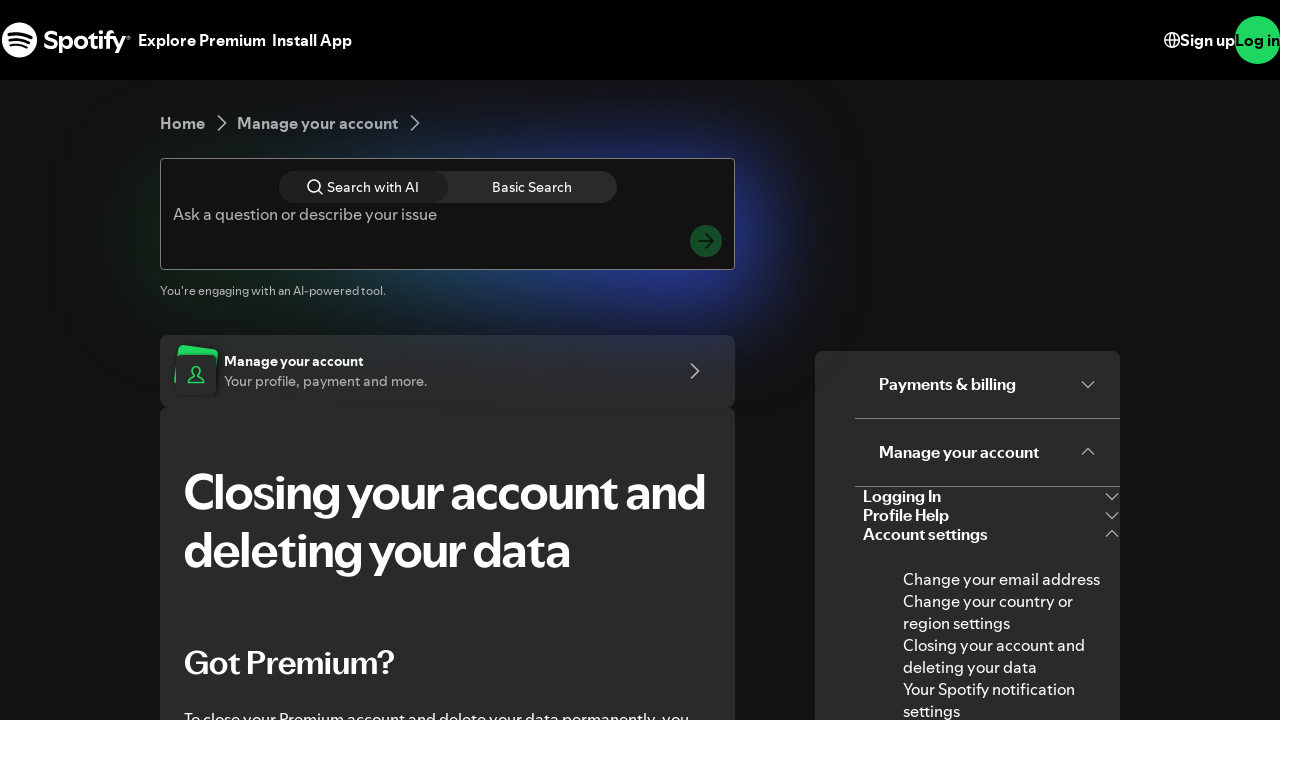

--- FILE ---
content_type: text/html; charset=utf-8
request_url: https://support.spotify.com/bs/article/how-can-i-close-my-spotify-account/?ref=related
body_size: 112087
content:
<!DOCTYPE html><html lang="en-US" dir="ltr"><head><meta charSet="utf-8"/><meta name="viewport" content="width=device-width"/><title>Closing your account and deleting your data - Spotify</title><link rel="icon" href="//www.scdn.co/i/_global/favicon.png"/><link rel="canonical" href="https://support.spotify.com/bs/article/how-can-i-close-my-spotify-account/"/><link rel="alternate" hrefLang="en-al" href="https://support.spotify.com/al/article/how-can-i-close-my-spotify-account/"/><link rel="alternate" hrefLang="ar-dz" href="https://support.spotify.com/dz-ar/article/how-can-i-close-my-spotify-account/"/><link rel="alternate" hrefLang="fr-dz" href="https://support.spotify.com/dz-fr/article/how-can-i-close-my-spotify-account/"/><link rel="alternate" hrefLang="es-ad" href="https://support.spotify.com/ad-ca/article/how-can-i-close-my-spotify-account/"/><link rel="alternate" hrefLang="en-ao" href="https://support.spotify.com/ao-en/article/how-can-i-close-my-spotify-account/"/><link rel="alternate" hrefLang="pt-ao" href="https://support.spotify.com/ao-pt/article/how-can-i-close-my-spotify-account/"/><link rel="alternate" hrefLang="en-ag" href="https://support.spotify.com/ag/article/how-can-i-close-my-spotify-account/"/><link rel="alternate" hrefLang="es-ar" href="https://support.spotify.com/ar/article/how-can-i-close-my-spotify-account/"/><link rel="alternate" hrefLang="en-am" href="https://support.spotify.com/am/article/how-can-i-close-my-spotify-account/"/><link rel="alternate" hrefLang="en-au" href="https://support.spotify.com/au/article/how-can-i-close-my-spotify-account/"/><link rel="alternate" hrefLang="de-at" href="https://support.spotify.com/at/article/how-can-i-close-my-spotify-account/"/><link rel="alternate" hrefLang="en-az" href="https://support.spotify.com/az-en/article/how-can-i-close-my-spotify-account/"/><link rel="alternate" hrefLang="ar-bh" href="https://support.spotify.com/bh-ar/article/how-can-i-close-my-spotify-account/"/><link rel="alternate" hrefLang="en-bh" href="https://support.spotify.com/bh-en/article/how-can-i-close-my-spotify-account/"/><link rel="alternate" hrefLang="en-bd" href="https://support.spotify.com/bd-en/article/how-can-i-close-my-spotify-account/"/><link rel="alternate" hrefLang="en-bb" href="https://support.spotify.com/bb/article/how-can-i-close-my-spotify-account/"/><link rel="alternate" hrefLang="en-by" href="https://support.spotify.com/by-en/article/how-can-i-close-my-spotify-account/"/><link rel="alternate" hrefLang="ru-by" href="https://support.spotify.com/by-ru/article/how-can-i-close-my-spotify-account/"/><link rel="alternate" hrefLang="fr-be" href="https://support.spotify.com/be-fr/article/how-can-i-close-my-spotify-account/"/><link rel="alternate" hrefLang="nl-be" href="https://support.spotify.com/be-nl/article/how-can-i-close-my-spotify-account/"/><link rel="alternate" hrefLang="en-bz" href="https://support.spotify.com/bz-en/article/how-can-i-close-my-spotify-account/"/><link rel="alternate" hrefLang="es-bz" href="https://support.spotify.com/bz-es/article/how-can-i-close-my-spotify-account/"/><link rel="alternate" hrefLang="en-bj" href="https://support.spotify.com/bj-en/article/how-can-i-close-my-spotify-account/"/><link rel="alternate" hrefLang="fr-bj" href="https://support.spotify.com/bj-fr/article/how-can-i-close-my-spotify-account/"/><link rel="alternate" hrefLang="en-bt" href="https://support.spotify.com/bt/article/how-can-i-close-my-spotify-account/"/><link rel="alternate" hrefLang="es-bo" href="https://support.spotify.com/bo/article/how-can-i-close-my-spotify-account/"/><link rel="alternate" hrefLang="en-ba" href="https://support.spotify.com/ba-bs/article/how-can-i-close-my-spotify-account/"/><link rel="alternate" hrefLang="en-bw" href="https://support.spotify.com/bw/article/how-can-i-close-my-spotify-account/"/><link rel="alternate" hrefLang="en-br" href="https://support.spotify.com/br-en/article/how-can-i-close-my-spotify-account/"/><link rel="alternate" hrefLang="pt-br" href="https://support.spotify.com/br-pt/article/how-can-i-close-my-spotify-account/"/><link rel="alternate" hrefLang="en-bn" href="https://support.spotify.com/bn-ms/article/how-can-i-close-my-spotify-account/"/><link rel="alternate" hrefLang="en-bg" href="https://support.spotify.com/bg-en/article/how-can-i-close-my-spotify-account/"/><link rel="alternate" hrefLang="en-bf" href="https://support.spotify.com/bf-en/article/how-can-i-close-my-spotify-account/"/><link rel="alternate" hrefLang="fr-bf" href="https://support.spotify.com/bf-fr/article/how-can-i-close-my-spotify-account/"/><link rel="alternate" hrefLang="en-bi" href="https://support.spotify.com/bi-en/article/how-can-i-close-my-spotify-account/"/><link rel="alternate" hrefLang="fr-bi" href="https://support.spotify.com/bi-fr/article/how-can-i-close-my-spotify-account/"/><link rel="alternate" hrefLang="en-cv" href="https://support.spotify.com/cv-en/article/how-can-i-close-my-spotify-account/"/><link rel="alternate" hrefLang="pt-cv" href="https://support.spotify.com/cv-pt/article/how-can-i-close-my-spotify-account/"/><link rel="alternate" hrefLang="en-kh" href="https://support.spotify.com/kh/article/how-can-i-close-my-spotify-account/"/><link rel="alternate" hrefLang="en-cm" href="https://support.spotify.com/cm-en/article/how-can-i-close-my-spotify-account/"/><link rel="alternate" hrefLang="fr-cm" href="https://support.spotify.com/cm-fr/article/how-can-i-close-my-spotify-account/"/><link rel="alternate" hrefLang="en-ca" href="https://support.spotify.com/ca-en/article/how-can-i-close-my-spotify-account/"/><link rel="alternate" hrefLang="fr-ca" href="https://support.spotify.com/ca-fr/article/how-can-i-close-my-spotify-account/"/><link rel="alternate" hrefLang="en-td" href="https://support.spotify.com/td-en/article/how-can-i-close-my-spotify-account/"/><link rel="alternate" hrefLang="fr-td" href="https://support.spotify.com/td-fr/article/how-can-i-close-my-spotify-account/"/><link rel="alternate" hrefLang="es-cl" href="https://support.spotify.com/cl/article/how-can-i-close-my-spotify-account/"/><link rel="alternate" hrefLang="en-co" href="https://support.spotify.com/co-en/article/how-can-i-close-my-spotify-account/"/><link rel="alternate" hrefLang="es-co" href="https://support.spotify.com/co-es/article/how-can-i-close-my-spotify-account/"/><link rel="alternate" hrefLang="en-km" href="https://support.spotify.com/km-en/article/how-can-i-close-my-spotify-account/"/><link rel="alternate" hrefLang="fr-km" href="https://support.spotify.com/km-fr/article/how-can-i-close-my-spotify-account/"/><link rel="alternate" hrefLang="es-cr" href="https://support.spotify.com/cr/article/how-can-i-close-my-spotify-account/"/><link rel="alternate" hrefLang="en-ci" href="https://support.spotify.com/ci-en/article/how-can-i-close-my-spotify-account/"/><link rel="alternate" hrefLang="fr-ci" href="https://support.spotify.com/ci-fr/article/how-can-i-close-my-spotify-account/"/><link rel="alternate" hrefLang="en-hr" href="https://support.spotify.com/hr-hr/article/how-can-i-close-my-spotify-account/"/><link rel="alternate" hrefLang="en-cw" href="https://support.spotify.com/cw-en/article/how-can-i-close-my-spotify-account/"/><link rel="alternate" hrefLang="nl-cw" href="https://support.spotify.com/cw-nl/article/how-can-i-close-my-spotify-account/"/><link rel="alternate" hrefLang="en-cy" href="https://support.spotify.com/cy/article/how-can-i-close-my-spotify-account/"/><link rel="alternate" hrefLang="en-cz" href="https://support.spotify.com/cz/article/how-can-i-close-my-spotify-account/"/><link rel="alternate" hrefLang="fr-cd" href="https://support.spotify.com/cd-fr/article/how-can-i-close-my-spotify-account/"/><link rel="alternate" hrefLang="en-cd" href="https://support.spotify.com/cd-sw/article/how-can-i-close-my-spotify-account/"/><link rel="alternate" hrefLang="da-dk" href="https://support.spotify.com/dk-da/article/how-can-i-close-my-spotify-account/"/><link rel="alternate" hrefLang="en-dk" href="https://support.spotify.com/dk-en/article/how-can-i-close-my-spotify-account/"/><link rel="alternate" hrefLang="en-dj" href="https://support.spotify.com/dj-en/article/how-can-i-close-my-spotify-account/"/><link rel="alternate" hrefLang="fr-dj" href="https://support.spotify.com/dj-fr/article/how-can-i-close-my-spotify-account/"/><link rel="alternate" hrefLang="en-dm" href="https://support.spotify.com/dm/article/how-can-i-close-my-spotify-account/"/><link rel="alternate" hrefLang="es-do" href="https://support.spotify.com/do/article/how-can-i-close-my-spotify-account/"/><link rel="alternate" hrefLang="es-ec" href="https://support.spotify.com/ec/article/how-can-i-close-my-spotify-account/"/><link rel="alternate" hrefLang="ar-eg" href="https://support.spotify.com/eg-ar/article/how-can-i-close-my-spotify-account/"/><link rel="alternate" hrefLang="en-eg" href="https://support.spotify.com/eg-en/article/how-can-i-close-my-spotify-account/"/><link rel="alternate" hrefLang="es-sv" href="https://support.spotify.com/sv/article/how-can-i-close-my-spotify-account/"/><link rel="alternate" hrefLang="en-gq" href="https://support.spotify.com/gq-en/article/how-can-i-close-my-spotify-account/"/><link rel="alternate" hrefLang="es-gq" href="https://support.spotify.com/gq-es/article/how-can-i-close-my-spotify-account/"/><link rel="alternate" hrefLang="en-ee" href="https://support.spotify.com/ee-et/article/how-can-i-close-my-spotify-account/"/><link rel="alternate" hrefLang="en-sz" href="https://support.spotify.com/sz/article/how-can-i-close-my-spotify-account/"/><link rel="alternate" hrefLang="en-et" href="https://support.spotify.com/et-en/article/how-can-i-close-my-spotify-account/"/><link rel="alternate" hrefLang="en-fj" href="https://support.spotify.com/fj/article/how-can-i-close-my-spotify-account/"/><link rel="alternate" hrefLang="fi-fi" href="https://support.spotify.com/fi/article/how-can-i-close-my-spotify-account/"/><link rel="alternate" hrefLang="fr-fr" href="https://support.spotify.com/fr/article/how-can-i-close-my-spotify-account/"/><link rel="alternate" hrefLang="en-ga" href="https://support.spotify.com/ga-en/article/how-can-i-close-my-spotify-account/"/><link rel="alternate" hrefLang="fr-ga" href="https://support.spotify.com/ga-fr/article/how-can-i-close-my-spotify-account/"/><link rel="alternate" hrefLang="en-ge" href="https://support.spotify.com/ge/article/how-can-i-close-my-spotify-account/"/><link rel="alternate" hrefLang="de-de" href="https://support.spotify.com/de/article/how-can-i-close-my-spotify-account/"/><link rel="alternate" hrefLang="en-gh" href="https://support.spotify.com/gh/article/how-can-i-close-my-spotify-account/"/><link rel="alternate" hrefLang="el-gr" href="https://support.spotify.com/gr/article/how-can-i-close-my-spotify-account/"/><link rel="alternate" hrefLang="en-gd" href="https://support.spotify.com/gd/article/how-can-i-close-my-spotify-account/"/><link rel="alternate" hrefLang="es-gt" href="https://support.spotify.com/gt/article/how-can-i-close-my-spotify-account/"/><link rel="alternate" hrefLang="en-gn" href="https://support.spotify.com/gn-en/article/how-can-i-close-my-spotify-account/"/><link rel="alternate" hrefLang="fr-gn" href="https://support.spotify.com/gn-fr/article/how-can-i-close-my-spotify-account/"/><link rel="alternate" hrefLang="en-gw" href="https://support.spotify.com/gw-en/article/how-can-i-close-my-spotify-account/"/><link rel="alternate" hrefLang="pt-gw" href="https://support.spotify.com/gw-pt/article/how-can-i-close-my-spotify-account/"/><link rel="alternate" hrefLang="en-gy" href="https://support.spotify.com/gy/article/how-can-i-close-my-spotify-account/"/><link rel="alternate" hrefLang="en-ht" href="https://support.spotify.com/ht-en/article/how-can-i-close-my-spotify-account/"/><link rel="alternate" hrefLang="fr-ht" href="https://support.spotify.com/ht-fr/article/how-can-i-close-my-spotify-account/"/><link rel="alternate" hrefLang="es-hn" href="https://support.spotify.com/hn/article/how-can-i-close-my-spotify-account/"/><link rel="alternate" hrefLang="en-hk" href="https://support.spotify.com/hk-en/article/how-can-i-close-my-spotify-account/"/><link rel="alternate" hrefLang="zh-hk" href="https://support.spotify.com/hk-zh/article/how-can-i-close-my-spotify-account/"/><link rel="alternate" hrefLang="hu-hu" href="https://support.spotify.com/hu/article/how-can-i-close-my-spotify-account/"/><link rel="alternate" hrefLang="en-is" href="https://support.spotify.com/is-is/article/how-can-i-close-my-spotify-account/"/><link rel="alternate" hrefLang="en-in" href="https://support.spotify.com/in-en/article/how-can-i-close-my-spotify-account/"/><link rel="alternate" hrefLang="hi-in" href="https://support.spotify.com/in-hi/article/how-can-i-close-my-spotify-account/"/><link rel="alternate" hrefLang="en-id" href="https://support.spotify.com/id-en/article/how-can-i-close-my-spotify-account/"/><link rel="alternate" hrefLang="id-id" href="https://support.spotify.com/id-id/article/how-can-i-close-my-spotify-account/"/><link rel="alternate" hrefLang="ar-iq" href="https://support.spotify.com/iq-ar/article/how-can-i-close-my-spotify-account/"/><link rel="alternate" hrefLang="en-iq" href="https://support.spotify.com/iq-en/article/how-can-i-close-my-spotify-account/"/><link rel="alternate" hrefLang="en-ie" href="https://support.spotify.com/ie/article/how-can-i-close-my-spotify-account/"/><link rel="alternate" hrefLang="en-il" href="https://support.spotify.com/il-en/article/how-can-i-close-my-spotify-account/"/><link rel="alternate" hrefLang="he-il" href="https://support.spotify.com/il-he/article/how-can-i-close-my-spotify-account/"/><link rel="alternate" hrefLang="it-it" href="https://support.spotify.com/it/article/how-can-i-close-my-spotify-account/"/><link rel="alternate" hrefLang="en-jm" href="https://support.spotify.com/jm/article/how-can-i-close-my-spotify-account/"/><link rel="alternate" hrefLang="ja-jp" href="https://support.spotify.com/jp/article/how-can-i-close-my-spotify-account/"/><link rel="alternate" hrefLang="ar-jo" href="https://support.spotify.com/jo-ar/article/how-can-i-close-my-spotify-account/"/><link rel="alternate" hrefLang="en-jo" href="https://support.spotify.com/jo-en/article/how-can-i-close-my-spotify-account/"/><link rel="alternate" hrefLang="en-kz" href="https://support.spotify.com/kz-en/article/how-can-i-close-my-spotify-account/"/><link rel="alternate" hrefLang="ru-kz" href="https://support.spotify.com/kz-ru/article/how-can-i-close-my-spotify-account/"/><link rel="alternate" hrefLang="en-ke" href="https://support.spotify.com/ke-sw/article/how-can-i-close-my-spotify-account/"/><link rel="alternate" hrefLang="en-ki" href="https://support.spotify.com/ki/article/how-can-i-close-my-spotify-account/"/><link rel="alternate" hrefLang="en-xk" href="https://support.spotify.com/xk-sr/article/how-can-i-close-my-spotify-account/"/><link rel="alternate" hrefLang="ar-kw" href="https://support.spotify.com/kw-ar/article/how-can-i-close-my-spotify-account/"/><link rel="alternate" hrefLang="en-kw" href="https://support.spotify.com/kw-en/article/how-can-i-close-my-spotify-account/"/><link rel="alternate" hrefLang="en-kg" href="https://support.spotify.com/kg-en/article/how-can-i-close-my-spotify-account/"/><link rel="alternate" hrefLang="ru-kg" href="https://support.spotify.com/kg-ru/article/how-can-i-close-my-spotify-account/"/><link rel="alternate" hrefLang="en-la" href="https://support.spotify.com/la/article/how-can-i-close-my-spotify-account/"/><link rel="alternate" hrefLang="en-lv" href="https://support.spotify.com/lv-lv/article/how-can-i-close-my-spotify-account/"/><link rel="alternate" hrefLang="ar-lb" href="https://support.spotify.com/lb-ar/article/how-can-i-close-my-spotify-account/"/><link rel="alternate" hrefLang="en-lb" href="https://support.spotify.com/lb-en/article/how-can-i-close-my-spotify-account/"/><link rel="alternate" hrefLang="en-ls" href="https://support.spotify.com/ls/article/how-can-i-close-my-spotify-account/"/><link rel="alternate" hrefLang="en-lr" href="https://support.spotify.com/lr/article/how-can-i-close-my-spotify-account/"/><link rel="alternate" hrefLang="ar-ly" href="https://support.spotify.com/ly-ar/article/how-can-i-close-my-spotify-account/"/><link rel="alternate" hrefLang="en-ly" href="https://support.spotify.com/ly-en/article/how-can-i-close-my-spotify-account/"/><link rel="alternate" hrefLang="de-li" href="https://support.spotify.com/li/article/how-can-i-close-my-spotify-account/"/><link rel="alternate" hrefLang="en-lt" href="https://support.spotify.com/lt-lt/article/how-can-i-close-my-spotify-account/"/><link rel="alternate" hrefLang="de-lu" href="https://support.spotify.com/lu-de/article/how-can-i-close-my-spotify-account/"/><link rel="alternate" hrefLang="fr-lu" href="https://support.spotify.com/lu-fr/article/how-can-i-close-my-spotify-account/"/><link rel="alternate" hrefLang="en-mo" href="https://support.spotify.com/mo-en/article/how-can-i-close-my-spotify-account/"/><link rel="alternate" hrefLang="zh-mo" href="https://support.spotify.com/mo-zh/article/how-can-i-close-my-spotify-account/"/><link rel="alternate" hrefLang="en-mg" href="https://support.spotify.com/mg-en/article/how-can-i-close-my-spotify-account/"/><link rel="alternate" hrefLang="fr-mg" href="https://support.spotify.com/mg-fr/article/how-can-i-close-my-spotify-account/"/><link rel="alternate" hrefLang="en-mw" href="https://support.spotify.com/mw/article/how-can-i-close-my-spotify-account/"/><link rel="alternate" hrefLang="en-my" href="https://support.spotify.com/my-ms/article/how-can-i-close-my-spotify-account/"/><link rel="alternate" hrefLang="ar-mv" href="https://support.spotify.com/mv-ar/article/how-can-i-close-my-spotify-account/"/><link rel="alternate" hrefLang="en-mv" href="https://support.spotify.com/mv-en/article/how-can-i-close-my-spotify-account/"/><link rel="alternate" hrefLang="en-ml" href="https://support.spotify.com/ml-en/article/how-can-i-close-my-spotify-account/"/><link rel="alternate" hrefLang="fr-ml" href="https://support.spotify.com/ml-fr/article/how-can-i-close-my-spotify-account/"/><link rel="alternate" hrefLang="en-mt" href="https://support.spotify.com/mt/article/how-can-i-close-my-spotify-account/"/><link rel="alternate" hrefLang="en-mh" href="https://support.spotify.com/mh/article/how-can-i-close-my-spotify-account/"/><link rel="alternate" hrefLang="ar-mr" href="https://support.spotify.com/mr-ar/article/how-can-i-close-my-spotify-account/"/><link rel="alternate" hrefLang="en-mr" href="https://support.spotify.com/mr-en/article/how-can-i-close-my-spotify-account/"/><link rel="alternate" hrefLang="en-mu" href="https://support.spotify.com/mu/article/how-can-i-close-my-spotify-account/"/><link rel="alternate" hrefLang="es-mx" href="https://support.spotify.com/mx/article/how-can-i-close-my-spotify-account/"/><link rel="alternate" hrefLang="en-fm" href="https://support.spotify.com/fm/article/how-can-i-close-my-spotify-account/"/><link rel="alternate" hrefLang="en-md" href="https://support.spotify.com/md-en/article/how-can-i-close-my-spotify-account/"/><link rel="alternate" hrefLang="ru-md" href="https://support.spotify.com/md-ru/article/how-can-i-close-my-spotify-account/"/><link rel="alternate" hrefLang="fr-mc" href="https://support.spotify.com/mc/article/how-can-i-close-my-spotify-account/"/><link rel="alternate" hrefLang="en-mn" href="https://support.spotify.com/mn/article/how-can-i-close-my-spotify-account/"/><link rel="alternate" hrefLang="en-me" href="https://support.spotify.com/me-sr/article/how-can-i-close-my-spotify-account/"/><link rel="alternate" hrefLang="ar-ma" href="https://support.spotify.com/ma-ar/article/how-can-i-close-my-spotify-account/"/><link rel="alternate" hrefLang="fr-ma" href="https://support.spotify.com/ma-fr/article/how-can-i-close-my-spotify-account/"/><link rel="alternate" hrefLang="en-mz" href="https://support.spotify.com/mz-en/article/how-can-i-close-my-spotify-account/"/><link rel="alternate" hrefLang="pt-mz" href="https://support.spotify.com/mz-pt/article/how-can-i-close-my-spotify-account/"/><link rel="alternate" hrefLang="en-mm" href="https://support.spotify.com/mm/article/how-can-i-close-my-spotify-account/"/><link rel="alternate" hrefLang="en-na" href="https://support.spotify.com/na-en/article/how-can-i-close-my-spotify-account/"/><link rel="alternate" hrefLang="en-nr" href="https://support.spotify.com/nr/article/how-can-i-close-my-spotify-account/"/><link rel="alternate" hrefLang="en-np" href="https://support.spotify.com/np-ne/article/how-can-i-close-my-spotify-account/"/><link rel="alternate" hrefLang="nl-nl" href="https://support.spotify.com/nl/article/how-can-i-close-my-spotify-account/"/><link rel="alternate" hrefLang="en-nz" href="https://support.spotify.com/nz/article/how-can-i-close-my-spotify-account/"/><link rel="alternate" hrefLang="es-ni" href="https://support.spotify.com/ni/article/how-can-i-close-my-spotify-account/"/><link rel="alternate" hrefLang="en-ne" href="https://support.spotify.com/ne-en/article/how-can-i-close-my-spotify-account/"/><link rel="alternate" hrefLang="fr-ne" href="https://support.spotify.com/ne-fr/article/how-can-i-close-my-spotify-account/"/><link rel="alternate" hrefLang="en-ng" href="https://support.spotify.com/ng/article/how-can-i-close-my-spotify-account/"/><link rel="alternate" hrefLang="en-mk" href="https://support.spotify.com/mk-mk/article/how-can-i-close-my-spotify-account/"/><link rel="alternate" hrefLang="en-no" href="https://support.spotify.com/no-en/article/how-can-i-close-my-spotify-account/"/><link rel="alternate" hrefLang="nb-no" href="https://support.spotify.com/no-nb/article/how-can-i-close-my-spotify-account/"/><link rel="alternate" hrefLang="ar-om" href="https://support.spotify.com/om-ar/article/how-can-i-close-my-spotify-account/"/><link rel="alternate" hrefLang="en-om" href="https://support.spotify.com/om-en/article/how-can-i-close-my-spotify-account/"/><link rel="alternate" hrefLang="en-pk" href="https://support.spotify.com/pk-ur/article/how-can-i-close-my-spotify-account/"/><link rel="alternate" hrefLang="en-pw" href="https://support.spotify.com/pw/article/how-can-i-close-my-spotify-account/"/><link rel="alternate" hrefLang="ar-ps" href="https://support.spotify.com/ps-ar/article/how-can-i-close-my-spotify-account/"/><link rel="alternate" hrefLang="en-ps" href="https://support.spotify.com/ps-en/article/how-can-i-close-my-spotify-account/"/><link rel="alternate" hrefLang="es-pa" href="https://support.spotify.com/pa/article/how-can-i-close-my-spotify-account/"/><link rel="alternate" hrefLang="en-pg" href="https://support.spotify.com/pg/article/how-can-i-close-my-spotify-account/"/><link rel="alternate" hrefLang="es-py" href="https://support.spotify.com/py/article/how-can-i-close-my-spotify-account/"/><link rel="alternate" hrefLang="es-pe" href="https://support.spotify.com/pe/article/how-can-i-close-my-spotify-account/"/><link rel="alternate" hrefLang="en-ph" href="https://support.spotify.com/ph-tl/article/how-can-i-close-my-spotify-account/"/><link rel="alternate" hrefLang="pl-pl" href="https://support.spotify.com/pl/article/how-can-i-close-my-spotify-account/"/><link rel="alternate" hrefLang="en-pt" href="https://support.spotify.com/pt-en/article/how-can-i-close-my-spotify-account/"/><link rel="alternate" hrefLang="pt-pt" href="https://support.spotify.com/pt-pt/article/how-can-i-close-my-spotify-account/"/><link rel="alternate" hrefLang="ar-qa" href="https://support.spotify.com/qa-ar/article/how-can-i-close-my-spotify-account/"/><link rel="alternate" hrefLang="en-qa" href="https://support.spotify.com/qa-en/article/how-can-i-close-my-spotify-account/"/><link rel="alternate" hrefLang="en-cg" href="https://support.spotify.com/cg-en/article/how-can-i-close-my-spotify-account/"/><link rel="alternate" hrefLang="fr-cg" href="https://support.spotify.com/cg-fr/article/how-can-i-close-my-spotify-account/"/><link rel="alternate" hrefLang="en-ro" href="https://support.spotify.com/ro-ro/article/how-can-i-close-my-spotify-account/"/><link rel="alternate" hrefLang="ru-ru" href="https://support.spotify.com/ru-ru/article/how-can-i-close-my-spotify-account/"/><link rel="alternate" hrefLang="en-rw" href="https://support.spotify.com/rw/article/how-can-i-close-my-spotify-account/"/><link rel="alternate" hrefLang="en-ws" href="https://support.spotify.com/ws/article/how-can-i-close-my-spotify-account/"/><link rel="alternate" hrefLang="en-sm" href="https://support.spotify.com/sm-en/article/how-can-i-close-my-spotify-account/"/><link rel="alternate" hrefLang="it-sm" href="https://support.spotify.com/sm-it/article/how-can-i-close-my-spotify-account/"/><link rel="alternate" hrefLang="en-st" href="https://support.spotify.com/st-en/article/how-can-i-close-my-spotify-account/"/><link rel="alternate" hrefLang="pt-st" href="https://support.spotify.com/st-pt/article/how-can-i-close-my-spotify-account/"/><link rel="alternate" hrefLang="ar-sa" href="https://support.spotify.com/sa-ar/article/how-can-i-close-my-spotify-account/"/><link rel="alternate" hrefLang="en-sa" href="https://support.spotify.com/sa-en/article/how-can-i-close-my-spotify-account/"/><link rel="alternate" hrefLang="en-sn" href="https://support.spotify.com/sn-en/article/how-can-i-close-my-spotify-account/"/><link rel="alternate" hrefLang="fr-sn" href="https://support.spotify.com/sn-fr/article/how-can-i-close-my-spotify-account/"/><link rel="alternate" hrefLang="en-rs" href="https://support.spotify.com/rs-sr/article/how-can-i-close-my-spotify-account/"/><link rel="alternate" hrefLang="en-sc" href="https://support.spotify.com/sc-en/article/how-can-i-close-my-spotify-account/"/><link rel="alternate" hrefLang="fr-sc" href="https://support.spotify.com/sc-fr/article/how-can-i-close-my-spotify-account/"/><link rel="alternate" hrefLang="en-sl" href="https://support.spotify.com/sl/article/how-can-i-close-my-spotify-account/"/><link rel="alternate" hrefLang="en-sg" href="https://support.spotify.com/sg-zh/article/how-can-i-close-my-spotify-account/"/><link rel="alternate" hrefLang="en-sk" href="https://support.spotify.com/sk-sk/article/how-can-i-close-my-spotify-account/"/><link rel="alternate" hrefLang="en-si" href="https://support.spotify.com/si-sl/article/how-can-i-close-my-spotify-account/"/><link rel="alternate" hrefLang="en-sb" href="https://support.spotify.com/sb/article/how-can-i-close-my-spotify-account/"/><link rel="alternate" hrefLang="en-za" href="https://support.spotify.com/za-zu/article/how-can-i-close-my-spotify-account/"/><link rel="alternate" hrefLang="en-kr" href="https://support.spotify.com/kr-en/article/how-can-i-close-my-spotify-account/"/><link rel="alternate" hrefLang="ko-kr" href="https://support.spotify.com/kr-ko/article/how-can-i-close-my-spotify-account/"/><link rel="alternate" hrefLang="es-es" href="https://support.spotify.com/es-gl/article/how-can-i-close-my-spotify-account/"/><link rel="alternate" hrefLang="en-lk" href="https://support.spotify.com/lk-ta/article/how-can-i-close-my-spotify-account/"/><link rel="alternate" hrefLang="en-kn" href="https://support.spotify.com/kn/article/how-can-i-close-my-spotify-account/"/><link rel="alternate" hrefLang="en-lc" href="https://support.spotify.com/lc/article/how-can-i-close-my-spotify-account/"/><link rel="alternate" hrefLang="en-vc" href="https://support.spotify.com/vc/article/how-can-i-close-my-spotify-account/"/><link rel="alternate" hrefLang="en-sr" href="https://support.spotify.com/sr-en/article/how-can-i-close-my-spotify-account/"/><link rel="alternate" hrefLang="nl-sr" href="https://support.spotify.com/sr-nl/article/how-can-i-close-my-spotify-account/"/><link rel="alternate" hrefLang="sv-se" href="https://support.spotify.com/se/article/how-can-i-close-my-spotify-account/"/><link rel="alternate" hrefLang="de-ch" href="https://support.spotify.com/ch-de/article/how-can-i-close-my-spotify-account/"/><link rel="alternate" hrefLang="fr-ch" href="https://support.spotify.com/ch-fr/article/how-can-i-close-my-spotify-account/"/><link rel="alternate" hrefLang="zh-tw" href="https://support.spotify.com/tw/article/how-can-i-close-my-spotify-account/"/><link rel="alternate" hrefLang="en-tj" href="https://support.spotify.com/tj-en/article/how-can-i-close-my-spotify-account/"/><link rel="alternate" hrefLang="ru-tj" href="https://support.spotify.com/tj-ru/article/how-can-i-close-my-spotify-account/"/><link rel="alternate" hrefLang="en-tz" href="https://support.spotify.com/tz-sw/article/how-can-i-close-my-spotify-account/"/><link rel="alternate" hrefLang="en-th" href="https://support.spotify.com/th-en/article/how-can-i-close-my-spotify-account/"/><link rel="alternate" hrefLang="th-th" href="https://support.spotify.com/th-th/article/how-can-i-close-my-spotify-account/"/><link rel="alternate" hrefLang="en-bs" href="https://support.spotify.com/bs/article/how-can-i-close-my-spotify-account/"/><link rel="alternate" hrefLang="en-gm" href="https://support.spotify.com/gm/article/how-can-i-close-my-spotify-account/"/><link rel="alternate" hrefLang="en-tl" href="https://support.spotify.com/tl-en/article/how-can-i-close-my-spotify-account/"/><link rel="alternate" hrefLang="pt-tl" href="https://support.spotify.com/tl-pt/article/how-can-i-close-my-spotify-account/"/><link rel="alternate" hrefLang="en-tg" href="https://support.spotify.com/tg-en/article/how-can-i-close-my-spotify-account/"/><link rel="alternate" hrefLang="fr-tg" href="https://support.spotify.com/tg-fr/article/how-can-i-close-my-spotify-account/"/><link rel="alternate" hrefLang="en-to" href="https://support.spotify.com/to/article/how-can-i-close-my-spotify-account/"/><link rel="alternate" hrefLang="en-tt" href="https://support.spotify.com/tt/article/how-can-i-close-my-spotify-account/"/><link rel="alternate" hrefLang="ar-tn" href="https://support.spotify.com/tn-ar/article/how-can-i-close-my-spotify-account/"/><link rel="alternate" hrefLang="fr-tn" href="https://support.spotify.com/tn-fr/article/how-can-i-close-my-spotify-account/"/><link rel="alternate" hrefLang="en-tr" href="https://support.spotify.com/tr-en/article/how-can-i-close-my-spotify-account/"/><link rel="alternate" hrefLang="tr-tr" href="https://support.spotify.com/tr-tr/article/how-can-i-close-my-spotify-account/"/><link rel="alternate" hrefLang="en-tv" href="https://support.spotify.com/tv/article/how-can-i-close-my-spotify-account/"/><link rel="alternate" hrefLang="en-ug" href="https://support.spotify.com/ug-sw/article/how-can-i-close-my-spotify-account/"/><link rel="alternate" hrefLang="en-ua" href="https://support.spotify.com/ua-en/article/how-can-i-close-my-spotify-account/"/><link rel="alternate" hrefLang="uk-ua" href="https://support.spotify.com/ua-uk/article/how-can-i-close-my-spotify-account/"/><link rel="alternate" hrefLang="ar-ae" href="https://support.spotify.com/ae-ar/article/how-can-i-close-my-spotify-account/"/><link rel="alternate" hrefLang="en-ae" href="https://support.spotify.com/ae-en/article/how-can-i-close-my-spotify-account/"/><link rel="alternate" hrefLang="en-gb" href="https://support.spotify.com/uk/article/how-can-i-close-my-spotify-account/"/><link rel="alternate" hrefLang="en-us" href="https://support.spotify.com/us/article/how-can-i-close-my-spotify-account/"/><link rel="alternate" hrefLang="es-uy" href="https://support.spotify.com/uy/article/how-can-i-close-my-spotify-account/"/><link rel="alternate" hrefLang="en-uz" href="https://support.spotify.com/uz/article/how-can-i-close-my-spotify-account/"/><link rel="alternate" hrefLang="en-vu" href="https://support.spotify.com/vu-en/article/how-can-i-close-my-spotify-account/"/><link rel="alternate" hrefLang="fr-vu" href="https://support.spotify.com/vu-fr/article/how-can-i-close-my-spotify-account/"/><link rel="alternate" hrefLang="en-ve" href="https://support.spotify.com/ve-en/article/how-can-i-close-my-spotify-account/"/><link rel="alternate" hrefLang="es-ve" href="https://support.spotify.com/ve-es/article/how-can-i-close-my-spotify-account/"/><link rel="alternate" hrefLang="en-vn" href="https://support.spotify.com/vn-en/article/how-can-i-close-my-spotify-account/"/><link rel="alternate" hrefLang="vi-vn" href="https://support.spotify.com/vn-vi/article/how-can-i-close-my-spotify-account/"/><link rel="alternate" hrefLang="en-zm" href="https://support.spotify.com/zm/article/how-can-i-close-my-spotify-account/"/><link rel="alternate" hrefLang="en-zw" href="https://support.spotify.com/zw/article/how-can-i-close-my-spotify-account/"/><link rel="alternate" hrefLang="en-de" href="https://support.spotify.com/de-en/article/how-can-i-close-my-spotify-account/"/><link rel="alternate" hrefLang="en-mx" href="https://support.spotify.com/mx-en/article/how-can-i-close-my-spotify-account/"/><link rel="alternate" hrefLang="en-nl" href="https://support.spotify.com/nl-en/article/how-can-i-close-my-spotify-account/"/><link rel="alternate" hrefLang="es-us" href="https://support.spotify.com/us-es/article/how-can-i-close-my-spotify-account/"/><meta property="og:title" content="Closing your account and deleting your data - Spotify"/><meta property="og:url" content="https://support.spotify.com/bs/article/how-can-i-close-my-spotify-account/"/><meta property="og:locale" content="en_US"/><meta property="og:site_name" content="Spotify"/><meta property="og:type" content="website"/><meta property="og:image" content="//www.scdn.co/i/_global/open-graph-default.png"/><meta name="twitter:title" content="Closing your account and deleting your data - Spotify"/><meta name="twitter:card" content="summary"/><meta name="twitter:site" content="@SpotifyCares"/><meta name="twitter:creator" content="@SpotifyCares"/><meta name="twitter:image" content="//www.scdn.co/i/_global/open-graph-default.png"/><meta name="twitter:url" content="https://support.spotify.com/bs/article/how-can-i-close-my-spotify-account/"/><link rel="apple-touch-icon-precomposed" sizes="144x144" href="//www.scdn.co/i/_global/touch-icon-144.png"/><link rel="apple-touch-icon-precomposed" sizes="114x114" href="//www.scdn.co/i/_global/touch-icon-114.png"/><link rel="apple-touch-icon-precomposed" sizes="72x72" href="//www.scdn.co/i/_global/touch-icon-72.png"/><link rel="apple-touch-icon-precomposed" href="//www.scdn.co/i/_global/touch-icon-57.png"/><meta name="next-head-count" content="22"/><meta name="color-scheme" content="dark"/><link rel="preload" href="https://support.scdn.co/web/_next/static/css/714c10ff17131d92.css" as="style"/><link rel="stylesheet" href="https://support.scdn.co/web/_next/static/css/714c10ff17131d92.css" data-n-g=""/><link rel="preload" href="https://support.scdn.co/web/_next/static/css/9933c91b5dfa7a7c.css" as="style"/><link rel="stylesheet" href="https://support.scdn.co/web/_next/static/css/9933c91b5dfa7a7c.css" data-n-p=""/><noscript data-n-css=""></noscript><script defer="" nomodule="" src="https://support.scdn.co/web/_next/static/chunks/polyfills-42372ed130431b0a.js"></script><script src="https://support.scdn.co/web/_next/static/chunks/webpack-45e20a5c9dc21fd7.js" defer=""></script><script src="https://support.scdn.co/web/_next/static/chunks/framework-6bc5d19ed30a6696.js" defer=""></script><script src="https://support.scdn.co/web/_next/static/chunks/main-87a171c5377adf33.js" defer=""></script><script src="https://support.scdn.co/web/_next/static/chunks/pages/_app-38ac8b8bae9234bb.js" defer=""></script><script src="https://support.scdn.co/web/_next/static/chunks/279-f670698784acd795.js" defer=""></script><script src="https://support.scdn.co/web/_next/static/chunks/7519-22d21eceef74bcd2.js" defer=""></script><script src="https://support.scdn.co/web/_next/static/chunks/2446-3bd56a1f5bf08c0c.js" defer=""></script><script src="https://support.scdn.co/web/_next/static/chunks/9796-fed0008f092fba1e.js" defer=""></script><script src="https://support.scdn.co/web/_next/static/chunks/6627-dcea0f8b06d5ce92.js" defer=""></script><script src="https://support.scdn.co/web/_next/static/chunks/8590-f6a18d8de097cad6.js" defer=""></script><script src="https://support.scdn.co/web/_next/static/chunks/1330-7890f92bf915ca20.js" defer=""></script><script src="https://support.scdn.co/web/_next/static/chunks/550-d95cbd4d0e2de016.js" defer=""></script><script src="https://support.scdn.co/web/_next/static/chunks/8821-6204cb582ba9391d.js" defer=""></script><script src="https://support.scdn.co/web/_next/static/chunks/pages/%5Bmarket%5D/%5Bvertical%5D/article/%5Barticleslug%5D-1ad9371dd9d9ff56.js" defer=""></script><script src="https://support.scdn.co/web/_next/static/zn48CMAipdydgqNOQTm1k/_buildManifest.js" defer=""></script><script src="https://support.scdn.co/web/_next/static/zn48CMAipdydgqNOQTm1k/_ssgManifest.js" defer=""></script><style data-styled="" data-styled-version="6.1.19">.flmuAX{box-sizing:border-box;-webkit-tap-highlight-color:transparent;padding-inline:0;margin-block:0;overflow-wrap:break-word;list-style-type:none;}/*!sc*/
data-styled.g2[id="TypeList__TypeListElement-sc-1jhixr6-0"]{content:"flmuAX,"}/*!sc*/
.bScwmC{color:var(--text-base, #000000);background-color:var(--background-base, #ffffff);padding-block-end:var(--encore-spacing-base, 16px);}/*!sc*/
data-styled.g3[id="Panel__AccordionPanel-sc-jkxemo-0"]{content:"bScwmC,"}/*!sc*/
.fZNuSM{box-sizing:border-box;-webkit-tap-highlight-color:transparent;padding-block:var(--encore-spacing-tighter-2, 8px) var(--encore-spacing-looser-3, 48px);padding-inline:var(--encore-spacing-looser-2, 32px);color:var(--text-base, #000000);overflow-wrap:break-word;}/*!sc*/
data-styled.g4[id="Content-sc-uu9ltg-0"]{content:"fZNuSM,"}/*!sc*/
.haLNob{box-sizing:border-box;-webkit-tap-highlight-color:transparent;list-style-type:none;border-block-start:1px solid var(--decorative-subdued, #dedede);border-inline-end:1px solid var(--decorative-subdued, #dedede);border-inline-start:1px solid var(--decorative-subdued, #dedede);}/*!sc*/
.haLNob:last-child{border-block-end:1px solid var(--decorative-subdued, #dedede);}/*!sc*/
data-styled.g5[id="Item-sc-jzntl3-0"]{content:"haLNob,"}/*!sc*/
.cesNwf{margin:0;}/*!sc*/
data-styled.g6[id="HeadingElement__StyledHeadingTag-sc-1fqxeih-0"]{content:"cesNwf,"}/*!sc*/
.lfjuPl{fill:currentcolor;width:var(--encore-graphic-size-decorative-smaller, 16px);height:var(--encore-graphic-size-decorative-smaller, 16px);}/*!sc*/
.lfjuPl *{vector-effect:non-scaling-stroke;}/*!sc*/
.cOvkgN{fill:currentcolor;width:var(--encore-graphic-size-decorative-base, 24px);height:var(--encore-graphic-size-decorative-base, 24px);}/*!sc*/
.cOvkgN *{vector-effect:non-scaling-stroke;}/*!sc*/
.bXGRpR{fill:currentcolor;width:var(--encore-graphic-size-decorative-smaller, 16px);height:var(--encore-graphic-size-decorative-smaller, 16px);}/*!sc*/
.bXGRpR *{vector-effect:non-scaling-stroke;}/*!sc*/
[dir='rtl'] .bXGRpR.bXGRpR{transform:scaleX(-1);}/*!sc*/
.gZmLLq{fill:var(--text-bright-accent, #107434);width:var(--encore-graphic-size-decorative-base, 24px);height:var(--encore-graphic-size-decorative-base, 24px);}/*!sc*/
.gZmLLq *{vector-effect:non-scaling-stroke;}/*!sc*/
.hJQTwF{fill:var(--text-subdued, #656565);width:var(--encore-graphic-size-decorative-base, 24px);height:var(--encore-graphic-size-decorative-base, 24px);}/*!sc*/
.hJQTwF *{vector-effect:non-scaling-stroke;}/*!sc*/
data-styled.g7[id="Svg-sc-ytk21e-0"]{content:"lfjuPl,cOvkgN,bXGRpR,gZmLLq,hJQTwF,"}/*!sc*/
.enVhKf{transition:transform 150ms;color:var(--text-subdued, #656565);flex-shrink:0;}/*!sc*/
@media (min-width:768px){.enVhKf{block-size:32px;inline-size:32px;}}/*!sc*/
.igGzpZ{transition:transform 150ms;color:var(--text-subdued, #656565);flex-shrink:0;transform:rotate(180deg);}/*!sc*/
@media (min-width:768px){.igGzpZ{block-size:32px;inline-size:32px;}}/*!sc*/
data-styled.g8[id="Icon__AccordionIcon-sc-j3ofo4-0"]{content:"enVhKf,igGzpZ,"}/*!sc*/
.fEFNjD{box-sizing:border-box;-webkit-tap-highlight-color:transparent;display:flex;align-items:center;justify-content:space-between;margin:0;background-color:transparent;border:none;width:100%;text-align:left;padding:var(--encore-spacing-looser-2, 32px);cursor:pointer;color:var(--text-base, #000000);outline:none;}/*!sc*/
.fEFNjD:focus{border:3px solid var(--essential-base, #000000);padding:calc(32px - 3px);}/*!sc*/
data-styled.g9[id="TitleButton-sc-g0cg38-0"]{content:"fEFNjD,"}/*!sc*/
.bieqOZ{min-inline-size:0;overflow-wrap:break-word;margin-inline-end:var(--encore-spacing-base, 16px);}/*!sc*/
data-styled.g10[id="TitleText-sc-1t77w68-0"]{content:"bieqOZ,"}/*!sc*/
.JypwR{display:list-item;list-style-type:none;}/*!sc*/
data-styled.g24[id="TypeListItem__TypeListItemElement-sc-q1l2mf-0"]{content:"JypwR,"}/*!sc*/
.hhREvH{box-sizing:border-box;-webkit-tap-highlight-color:transparent;color:inherit;align-items:center;text-decoration:none;}/*!sc*/
.hhREvH[href],.hhREvH:hover:not([disabled]){text-decoration:underline;}/*!sc*/
.hhREvH[href]:hover{text-decoration:underline;color:var(--text-bright-accent, #107434);}/*!sc*/
.hhREvH[href]:focus{outline:none;box-shadow:0 3px 0 0;transition:box-shadow 200ms ease-in;}/*!sc*/
.hhREvH[href]:focus.hhREvH[href]:focus{text-decoration:none;}/*!sc*/
.hhREvH[href]:active{color:var(--text-bright-accent, #107434);}/*!sc*/
.hhREvH[disabled],.hhREvH[href][disabled],.hhREvH[aria-disabled='true']{color:var(--text-subdued, #656565);opacity:0.3;cursor:not-allowed;}/*!sc*/
.eiyLDG{box-sizing:border-box;-webkit-tap-highlight-color:transparent;color:inherit;align-items:center;text-decoration:none;color:var(--text-subdued, #656565);display:inline-flex;}/*!sc*/
.eiyLDG[href],.eiyLDG:hover:not([disabled]){text-decoration:underline;}/*!sc*/
.eiyLDG[href]:hover{text-decoration:underline;color:var(--text-bright-accent, #107434);}/*!sc*/
.eiyLDG[href]:focus{outline:none;box-shadow:0 3px 0 0;transition:box-shadow 200ms ease-in;}/*!sc*/
.eiyLDG[href]:focus.eiyLDG[href]:focus{text-decoration:none;}/*!sc*/
.eiyLDG[href]:active{color:var(--text-bright-accent, #107434);}/*!sc*/
.eiyLDG[disabled],.eiyLDG[href][disabled],.eiyLDG[aria-disabled='true']{color:var(--text-subdued, #656565);opacity:0.3;cursor:not-allowed;}/*!sc*/
.eiyLDG,.eiyLDG[href]{text-decoration:none;}/*!sc*/
.eiyLDG[href]:focus{text-decoration:none;color:var(--text-base, #000000);}/*!sc*/
.eiyLDG[href]:active{text-decoration:underline;color:var(--text-base, #000000);}/*!sc*/
.eiyLDG[href]:hover,.eiyLDG[href]:hover:focus{text-decoration:underline;color:var(--text-subdued, #656565);}/*!sc*/
.eiyLDG[disabled],.eiyLDG[href][disabled],.eiyLDG[aria-disabled='true']{text-decoration:none;}/*!sc*/
.bCKDMh{box-sizing:border-box;-webkit-tap-highlight-color:transparent;color:var(--text-bright-accent, #107434);align-items:center;text-decoration:none;}/*!sc*/
.bCKDMh[href],.bCKDMh:hover:not([disabled]){text-decoration:underline;}/*!sc*/
.bCKDMh[href]:hover{text-decoration:underline;color:var(--text-bright-accent, #107434);}/*!sc*/
.bCKDMh[href]:focus{outline:none;box-shadow:0 3px 0 0;transition:box-shadow 200ms ease-in;}/*!sc*/
.bCKDMh[href]:focus.bCKDMh[href]:focus{text-decoration:none;}/*!sc*/
.bCKDMh[href]:active{color:var(--text-bright-accent, #107434);}/*!sc*/
.bCKDMh[disabled],.bCKDMh[href][disabled],.bCKDMh[aria-disabled='true']{color:var(--text-subdued, #656565);opacity:0.3;cursor:not-allowed;}/*!sc*/
data-styled.g27[id="Link-sc-k8gsk-0"]{content:"hhREvH,eiyLDG,bCKDMh,"}/*!sc*/
.jeQLiy{box-sizing:border-box;-webkit-tap-highlight-color:transparent;background-color:transparent;border:0;border-radius:var(--encore-button-corner-radius, 9999px);cursor:pointer;display:inline-block;position:relative;text-align:center;text-decoration:none;text-transform:none;touch-action:manipulation;transition-duration:33ms;transition-property:background-color,border-color,color,box-shadow,filter,transform;user-select:none;vertical-align:middle;transform:translate3d(0,0,0);color:var(--text-subdued, #656565);min-inline-size:0;min-block-size:var(--encore-control-size-base, 48px);padding-block:var(--encore-spacing-tighter-2, 8px);padding-inline:var(--encore-spacing-looser-2, 32px);display:inline-flex;align-items:center;justify-content:center;position:relative;}/*!sc*/
.jeQLiy:focus{outline:none;}/*!sc*/
@supports (overflow-wrap:anywhere){.jeQLiy{overflow-wrap:anywhere;}}/*!sc*/
@supports not (overflow-wrap:anywhere){.jeQLiy{word-break:break-word;}}/*!sc*/
.jeQLiy:hover{transform:scale(1.04);color:var(--text-base, #000000);}/*!sc*/
.jeQLiy:active{opacity:0.7;outline:none;transform:scale(1);color:var(--text-subdued, #656565);}/*!sc*/
.jeQLiy:focus{outline:none;}/*!sc*/
.jeQLiy::after{content:'';display:block;position:absolute;pointer-events:none;transition:border-color 200ms ease-in;box-sizing:border-box;bottom:5px;border-bottom:3px solid transparent;width:100%;}/*!sc*/
.jeQLiy:focus::after{border-color:inherit;}/*!sc*/
.jeQLiy::after{inline-size:calc(100% - (var(--encore-spacing-looser-2, 32px) * 2));}/*!sc*/
.jeQLiy[disabled],.jeQLiy[aria-disabled='true'],fieldset[disabled] .jeQLiy{cursor:not-allowed;opacity:0.3;transform:scale(1);color:var(--text-subdued, #656565);}/*!sc*/
.jeQLiy[disabled]::before,.jeQLiy[aria-disabled='true']::before,fieldset[disabled] .jeQLiy::before{background-color:transparent;}/*!sc*/
.jeQLiy[disabled]::after,.jeQLiy[aria-disabled='true']::after,fieldset[disabled] .jeQLiy::after{border-color:transparent;}/*!sc*/
.cKAKrK{box-sizing:border-box;-webkit-tap-highlight-color:transparent;background-color:transparent;border:0;border-radius:var(--encore-button-corner-radius, 9999px);cursor:pointer;display:inline-block;position:relative;text-align:center;text-decoration:none;text-transform:none;touch-action:manipulation;transition-duration:33ms;transition-property:background-color,border-color,color,box-shadow,filter,transform;user-select:none;vertical-align:middle;transform:translate3d(0,0,0);color:var(--text-subdued, #656565);min-inline-size:0;min-block-size:var(--encore-control-size-smaller, 32px);padding-block:var(--encore-spacing-tighter-2, 8px);padding-inline:var(--encore-spacing-tighter-2, 8px);display:inline-flex;align-items:center;justify-content:center;position:relative;}/*!sc*/
.cKAKrK:focus{outline:none;}/*!sc*/
@supports (overflow-wrap:anywhere){.cKAKrK{overflow-wrap:anywhere;}}/*!sc*/
@supports not (overflow-wrap:anywhere){.cKAKrK{word-break:break-word;}}/*!sc*/
.cKAKrK:hover{transform:scale(1.04);color:var(--text-base, #000000);}/*!sc*/
.cKAKrK:active{opacity:0.7;outline:none;transform:scale(1);color:var(--text-subdued, #656565);}/*!sc*/
.cKAKrK:focus{outline:none;}/*!sc*/
.cKAKrK::after{content:'';display:block;position:absolute;pointer-events:none;transition:border-color 200ms ease-in;box-sizing:border-box;bottom:1px;border-bottom:3px solid transparent;width:100%;}/*!sc*/
.cKAKrK:focus::after{border-color:inherit;}/*!sc*/
.cKAKrK::after{inline-size:16px;}/*!sc*/
.cKAKrK[disabled],.cKAKrK[aria-disabled='true'],fieldset[disabled] .cKAKrK{cursor:not-allowed;opacity:0.3;transform:scale(1);color:var(--text-subdued, #656565);}/*!sc*/
.cKAKrK[disabled]::before,.cKAKrK[aria-disabled='true']::before,fieldset[disabled] .cKAKrK::before{background-color:transparent;}/*!sc*/
.cKAKrK[disabled]::after,.cKAKrK[aria-disabled='true']::after,fieldset[disabled] .cKAKrK::after{border-color:transparent;}/*!sc*/
.jxzaED{box-sizing:border-box;-webkit-tap-highlight-color:transparent;background-color:transparent;border:0;border-radius:var(--encore-button-corner-radius, 9999px);cursor:pointer;display:inline-block;position:relative;text-align:center;text-decoration:none;text-transform:none;touch-action:manipulation;transition-duration:33ms;transition-property:background-color,border-color,color,box-shadow,filter,transform;user-select:none;vertical-align:middle;transform:translate3d(0,0,0);color:var(--text-subdued, #656565);min-inline-size:0;min-block-size:var(--encore-control-size-smaller, 32px);padding-block:var(--encore-spacing-tighter-4, 4px);padding-inline:var(--encore-spacing-tighter, 12px) var(--encore-spacing-base, 16px);display:inline-flex;align-items:center;justify-content:center;position:relative;}/*!sc*/
.jxzaED:focus{outline:none;}/*!sc*/
@supports (overflow-wrap:anywhere){.jxzaED{overflow-wrap:anywhere;}}/*!sc*/
@supports not (overflow-wrap:anywhere){.jxzaED{word-break:break-word;}}/*!sc*/
.jxzaED:hover{transform:scale(1.04);color:var(--text-base, #000000);}/*!sc*/
.jxzaED:active{opacity:0.7;outline:none;transform:scale(1);color:var(--text-subdued, #656565);}/*!sc*/
.jxzaED:focus{outline:none;}/*!sc*/
.jxzaED::after{content:'';display:block;position:absolute;pointer-events:none;transition:border-color 200ms ease-in;box-sizing:border-box;bottom:1px;border-bottom:3px solid transparent;width:100%;}/*!sc*/
.jxzaED:focus::after{border-color:inherit;}/*!sc*/
.jxzaED::after{inline-size:calc(100% - (var(--encore-spacing-tighter, 12px) * 2));}/*!sc*/
.jxzaED[disabled],.jxzaED[aria-disabled='true'],fieldset[disabled] .jxzaED{cursor:not-allowed;opacity:0.3;transform:scale(1);color:var(--text-subdued, #656565);}/*!sc*/
.jxzaED[disabled]::before,.jxzaED[aria-disabled='true']::before,fieldset[disabled] .jxzaED::before{background-color:transparent;}/*!sc*/
.jxzaED[disabled]::after,.jxzaED[aria-disabled='true']::after,fieldset[disabled] .jxzaED::after{border-color:transparent;}/*!sc*/
.cyJjLP{box-sizing:border-box;-webkit-tap-highlight-color:transparent;background-color:transparent;border:0;border-radius:var(--encore-button-corner-radius, 9999px);cursor:pointer;display:inline-block;position:relative;text-align:center;text-decoration:none;text-transform:none;touch-action:manipulation;transition-duration:33ms;transition-property:background-color,border-color,color,box-shadow,filter,transform;user-select:none;vertical-align:middle;transform:translate3d(0,0,0);color:var(--text-subdued, #656565);min-inline-size:0;padding:0;display:inline-flex;align-items:center;justify-content:center;position:relative;}/*!sc*/
.cyJjLP:focus{outline:none;}/*!sc*/
@supports (overflow-wrap:anywhere){.cyJjLP{overflow-wrap:anywhere;}}/*!sc*/
@supports not (overflow-wrap:anywhere){.cyJjLP{word-break:break-word;}}/*!sc*/
.cyJjLP:hover{transform:scale(1.04);color:var(--text-base, #000000);}/*!sc*/
.cyJjLP:active{opacity:0.7;outline:none;transform:scale(1);color:var(--text-subdued, #656565);}/*!sc*/
.cyJjLP:focus{outline:none;}/*!sc*/
.cyJjLP::after{content:'';display:block;position:absolute;pointer-events:none;transition:border-color 200ms ease-in;box-sizing:border-box;bottom:-3px;border-bottom:3px solid transparent;width:100%;}/*!sc*/
.cyJjLP:focus::after{border-color:inherit;}/*!sc*/
.cyJjLP::after{inline-size:100%;}/*!sc*/
.cyJjLP[disabled],.cyJjLP[aria-disabled='true'],fieldset[disabled] .cyJjLP{cursor:not-allowed;opacity:0.3;transform:scale(1);color:var(--text-subdued, #656565);}/*!sc*/
.cyJjLP[disabled]::before,.cyJjLP[aria-disabled='true']::before,fieldset[disabled] .cyJjLP::before{background-color:transparent;}/*!sc*/
.cyJjLP[disabled]::after,.cyJjLP[aria-disabled='true']::after,fieldset[disabled] .cyJjLP::after{border-color:transparent;}/*!sc*/
data-styled.g30[id="Button-sc-1dqy6lx-0"]{content:"jeQLiy,cKAKrK,jxzaED,cyJjLP,"}/*!sc*/
.dEYbuR{display:flex;}/*!sc*/
.bcPWvR{display:flex;margin-inline-end:5px;}/*!sc*/
data-styled.g31[id="IconWrapper__Wrapper-sc-16usrgb-0"]{content:"dEYbuR,bcPWvR,"}/*!sc*/
.iHychc{box-sizing:border-box;-webkit-tap-highlight-color:transparent;position:relative;border-radius:var(--encore-corner-radius-larger, 6px);min-block-size:48px;z-index:0;color:var(--text-base, #000000);padding-block-start:var(--encore-spacing-tighter, 12px);padding-block-end:var(--encore-spacing-tighter, 12px);padding-inline-start:var(--encore-spacing-tighter, 12px);padding-inline-end:var(--encore-spacing-tighter, 12px);}/*!sc*/
data-styled.g36[id="Box__BoxComponent-sc-y4nds-0"]{content:"iHychc,"}/*!sc*/
.eBOoYj{border-color:transparent;display:block;position:absolute;pointer-events:none;transition:border-color 200ms ease-in;box-sizing:border-box;inline-size:calc(100% + 12px);block-size:calc(100% + 12px);inset-block-start:-6px;inset-inline-start:-6px;background:transparent;border-radius:var(--encore-button-corner-radius, 9999px);border:3px solid transparent;}/*!sc*/
data-styled.g38[id="ButtonFocus-sc-2hq6ey-0"]{content:"eBOoYj,"}/*!sc*/
.cdbBGP{box-sizing:border-box;-webkit-tap-highlight-color:transparent;position:relative;background-color:var(--background-base,#1ed760);color:var(--text-base,#000000);display:flex;border-radius:var(--encore-button-corner-radius, 9999px);font-size:inherit;min-block-size:var(--encore-control-size-base, 48px);align-items:center;justify-content:center;padding-block:var(--encore-spacing-tighter-2, 8px);padding-inline:var(--encore-spacing-looser-2, 32px);transition-property:background-color,transform;transition-duration:33ms;}/*!sc*/
@supports (overflow-wrap:anywhere){.cdbBGP{overflow-wrap:anywhere;}}/*!sc*/
@supports not (overflow-wrap:anywhere){.cdbBGP{word-break:break-word;}}/*!sc*/
.fKlDnv{box-sizing:border-box;-webkit-tap-highlight-color:transparent;position:relative;background-color:var(--background-base,#1ed760);color:var(--text-base,#000000);display:flex;border-radius:var(--encore-button-corner-radius, 9999px);font-size:inherit;min-block-size:var(--encore-control-size-smaller, 32px);align-items:center;justify-content:center;inline-size:var(--encore-control-size-smaller, 32px);block-size:var(--encore-control-size-smaller, 32px);transition-property:background-color,transform;transition-duration:33ms;}/*!sc*/
@supports (overflow-wrap:anywhere){.fKlDnv{overflow-wrap:anywhere;}}/*!sc*/
@supports not (overflow-wrap:anywhere){.fKlDnv{word-break:break-word;}}/*!sc*/
.euSGxJ{box-sizing:border-box;-webkit-tap-highlight-color:transparent;position:relative;background-color:var(--background-base,#1ed760);color:var(--text-base,#000000);display:flex;border-radius:var(--encore-button-corner-radius, 9999px);font-size:inherit;min-block-size:var(--encore-control-size-smaller, 32px);align-items:center;justify-content:center;padding-block:var(--encore-spacing-tighter-4, 4px);padding-inline-start:var(--encore-spacing-base, 16px);padding-inline-end:33px;transition-property:background-color,transform;transition-duration:33ms;}/*!sc*/
@supports (overflow-wrap:anywhere){.euSGxJ{overflow-wrap:anywhere;}}/*!sc*/
@supports not (overflow-wrap:anywhere){.euSGxJ{word-break:break-word;}}/*!sc*/
.jSnAvU{box-sizing:border-box;-webkit-tap-highlight-color:transparent;position:relative;background-color:var(--background-base,#1ed760);color:var(--text-base,#000000);display:flex;border-radius:var(--encore-button-corner-radius, 9999px);font-size:inherit;min-block-size:var(--encore-control-size-base, 48px);align-items:center;justify-content:center;padding-block:var(--encore-spacing-tighter-2, 8px);padding-inline-start:56px;padding-inline-end:var(--encore-spacing-looser-2, 32px);transition-property:background-color,transform;transition-duration:33ms;}/*!sc*/
@supports (overflow-wrap:anywhere){.jSnAvU{overflow-wrap:anywhere;}}/*!sc*/
@supports not (overflow-wrap:anywhere){.jSnAvU{word-break:break-word;}}/*!sc*/
data-styled.g39[id="ButtonInner-sc-14ud5tc-0"]{content:"cdbBGP,fKlDnv,euSGxJ,jSnAvU,"}/*!sc*/
.fvRrRJ{box-sizing:border-box;-webkit-tap-highlight-color:transparent;background-color:transparent;border:0;border-radius:var(--encore-button-corner-radius, 9999px);cursor:pointer;display:inline-block;position:relative;text-align:center;text-decoration:none;text-transform:none;touch-action:manipulation;transition-duration:33ms;transition-property:background-color,border-color,color,box-shadow,filter,transform;user-select:none;vertical-align:middle;transform:translate3d(0,0,0);padding:0;min-inline-size:0;align-self:center;}/*!sc*/
.fvRrRJ:focus{outline:none;}/*!sc*/
.fvRrRJ:hover .ButtonInner-sc-14ud5tc-0,.fvRrRJ:hover .ButtonFocus-sc-2hq6ey-0{transform:scale(1.04);}/*!sc*/
.fvRrRJ:hover .ButtonInner-sc-14ud5tc-0{background-color:var(--background-highlight,#3be477);}/*!sc*/
.fvRrRJ:active .ButtonInner-sc-14ud5tc-0{background-color:var(--background-press,#1abc54);box-shadow:none;transform:scale(1);}/*!sc*/
.fvRrRJ:active .ButtonFocus-sc-2hq6ey-0{transform:scale(1);}/*!sc*/
.fvRrRJ:focus .ButtonFocus-sc-2hq6ey-0{border-color:var(--parents-essential-base, var(--essential-base, #000000));}/*!sc*/
.fvRrRJ[disabled] .ButtonInner-sc-14ud5tc-0,.fvRrRJ[aria-disabled='true'] .ButtonInner-sc-14ud5tc-0,fieldset[disabled] .fvRrRJ .ButtonInner-sc-14ud5tc-0{cursor:not-allowed;opacity:0.3;transform:scale(1);background-color:var(--background-base,#1ed760);color:var(--text-base,#000000);}/*!sc*/
.fvRrRJ[disabled] .ButtonFocus-sc-2hq6ey-0,.fvRrRJ[aria-disabled='true'] .ButtonFocus-sc-2hq6ey-0,fieldset[disabled] .fvRrRJ .ButtonFocus-sc-2hq6ey-0{border-color:transparent;}/*!sc*/
data-styled.g40[id="Button-sc-qlcn5g-0"]{content:"fvRrRJ,"}/*!sc*/
.dzmoUN{display:flex;position:absolute;inset-block-start:calc((var(--encore-control-size-smaller, 32px) - var(--encore-graphic-size-decorative-smaller, 16px)) / 2);inset-inline-start:calc((var(--encore-control-size-smaller, 32px) - var(--encore-graphic-size-decorative-smaller, 16px)) / 2);}/*!sc*/
.bLwxYg{display:flex;position:absolute;inset-inline-end:var(--encore-spacing-tighter, 12px);}/*!sc*/
.kXXYDu{display:flex;position:absolute;inset-inline-start:20px;}/*!sc*/
data-styled.g41[id="IconWrapper__Wrapper-sc-1hf1hjl-0"]{content:"dzmoUN,bLwxYg,kXXYDu,"}/*!sc*/
.jQFVXU{box-sizing:border-box;-webkit-tap-highlight-color:transparent;background-color:transparent;border:0;border-radius:var(--encore-button-corner-radius, 9999px);cursor:pointer;display:inline-block;position:relative;text-align:center;text-decoration:none;text-transform:none;touch-action:manipulation;transition-duration:33ms;transition-property:background-color,border-color,color,box-shadow,filter,transform;user-select:none;vertical-align:middle;transform:translate3d(0,0,0);padding-block:calc(var(--encore-spacing-tighter-4, 4px) - 1px);padding-inline:calc(var(--encore-spacing-base, 16px) - 1px);position:relative;border:1px solid var(--essential-subdued, #818181);color:var(--text-base, #000000);min-inline-size:0;min-block-size:var(--encore-control-size-smaller, 32px);display:inline-flex;align-items:center;justify-content:center;inline-size:100%;}/*!sc*/
.jQFVXU:focus{outline:none;}/*!sc*/
.jQFVXU:focus{outline:none;}/*!sc*/
.jQFVXU::after{display:block;position:absolute;pointer-events:none;transition:border-color 200ms ease-in;box-sizing:border-box;inline-size:calc(100% + calc(12px + (2 * var(--encore-border-width-hairline, 1px))));block-size:calc(100% + calc(12px + (2 * var(--encore-border-width-hairline, 1px))));inset-block-start:calc(-6px - var(--encore-border-width-hairline, 1px));inset-inline-start:calc(-6px - var(--encore-border-width-hairline, 1px));background:transparent;border-radius:var(--encore-button-corner-radius, 9999px);border:3px solid transparent;content:'';}/*!sc*/
.jQFVXU:focus::after{border-color:var(--parents-essential-base, var(--essential-base, #000000));}/*!sc*/
@supports (overflow-wrap:anywhere){.jQFVXU{overflow-wrap:anywhere;}}/*!sc*/
@supports not (overflow-wrap:anywhere){.jQFVXU{word-break:break-word;}}/*!sc*/
.jQFVXU:hover{border:1px solid var(--essential-base, #000000);}/*!sc*/
.jQFVXU:active{opacity:0.7;outline:none;transform:scale(1);border:1px solid var(--essential-subdued, #818181);}/*!sc*/
.jQFVXU[disabled],.jQFVXU[aria-disabled='true'],fieldset[disabled] .jQFVXU{cursor:not-allowed;opacity:0.3;transform:scale(1);border-color:var(--essential-subdued, #818181);}/*!sc*/
.jQFVXU[disabled]::after,.jQFVXU[aria-disabled='true']::after,fieldset[disabled] .jQFVXU::after{border-color:transparent;}/*!sc*/
.buiYbJ{box-sizing:border-box;-webkit-tap-highlight-color:transparent;background-color:transparent;border:0;border-radius:var(--encore-button-corner-radius, 9999px);cursor:pointer;display:inline-block;position:relative;text-align:center;text-decoration:none;text-transform:none;touch-action:manipulation;transition-duration:33ms;transition-property:background-color,border-color,color,box-shadow,filter,transform;user-select:none;vertical-align:middle;transform:translate3d(0,0,0);inline-size:var(--encore-control-size-base, 48px);block-size:var(--encore-control-size-base, 48px);position:relative;border:1px solid var(--essential-subdued, #818181);color:var(--text-base, #000000);min-inline-size:0;min-block-size:var(--encore-control-size-base, 48px);display:inline-flex;align-items:center;justify-content:center;}/*!sc*/
.buiYbJ:focus{outline:none;}/*!sc*/
.buiYbJ:focus{outline:none;}/*!sc*/
.buiYbJ::after{display:block;position:absolute;pointer-events:none;transition:border-color 200ms ease-in;box-sizing:border-box;inline-size:calc(100% + calc(12px + (2 * var(--encore-border-width-hairline, 1px))));block-size:calc(100% + calc(12px + (2 * var(--encore-border-width-hairline, 1px))));inset-block-start:calc(-6px - var(--encore-border-width-hairline, 1px));inset-inline-start:calc(-6px - var(--encore-border-width-hairline, 1px));background:transparent;border-radius:var(--encore-button-corner-radius, 9999px);border:3px solid transparent;content:'';}/*!sc*/
.buiYbJ:focus::after{border-color:var(--parents-essential-base, var(--essential-base, #000000));}/*!sc*/
@supports (overflow-wrap:anywhere){.buiYbJ{overflow-wrap:anywhere;}}/*!sc*/
@supports not (overflow-wrap:anywhere){.buiYbJ{word-break:break-word;}}/*!sc*/
.buiYbJ:hover{transform:scale(1.04);border:1px solid var(--essential-base, #000000);}/*!sc*/
.buiYbJ:active{opacity:0.7;outline:none;transform:scale(1);border:1px solid var(--essential-subdued, #818181);}/*!sc*/
.buiYbJ[disabled],.buiYbJ[aria-disabled='true'],fieldset[disabled] .buiYbJ{cursor:not-allowed;opacity:0.3;transform:scale(1);border-color:var(--essential-subdued, #818181);}/*!sc*/
.buiYbJ[disabled]::after,.buiYbJ[aria-disabled='true']::after,fieldset[disabled] .buiYbJ::after{border-color:transparent;}/*!sc*/
data-styled.g42[id="Button-sc-y0gtbx-0"]{content:"jQFVXU,buiYbJ,"}/*!sc*/
.eOVZUL{display:flex;position:absolute;inset-block-start:calc((var(--encore-control-size-base, 48px) - var(--encore-graphic-size-decorative-base, 24px)) / 2) - 1;inset-inline-start:calc((var(--encore-control-size-base, 48px) - var(--encore-graphic-size-decorative-base, 24px)) / 2) - 1;}/*!sc*/
data-styled.g43[id="IconWrapper__Wrapper-sc-ihacte-0"]{content:"eOVZUL,"}/*!sc*/
.fqJlpb{inline-size:var(--encore-graphic-size-decorative-larger-2);block-size:var(--encore-graphic-size-decorative-larger-2);border-radius:5px;display:flex;align-items:center;justify-content:center;background-color:var(--background-tinted-base);color:var(--text-subdued);}/*!sc*/
.fqJlpb svg{width:50%;height:auto;max-inline-size:var(--encore-graphic-size-decorative-larger-4);max-block-size:var(--encore-graphic-size-decorative-larger-4);min-inline-size:var(--encore-graphic-size-decorative-smaller-2);min-block-size:var(--encore-graphic-size-decorative-smaller-2);}/*!sc*/
data-styled.g50[id="Image__Placeholder-sc-1u215sg-4"]{content:"fqJlpb,"}/*!sc*/
.fTUrfU{box-sizing:border-box;-webkit-tap-highlight-color:transparent;background-color:transparent;border:0;color:inherit;cursor:pointer;line-height:1;letter-spacing:inherit;padding:0;position:relative;border-radius:9999px;display:inline-flex;vertical-align:middle;max-inline-size:100%;margin-block-end:var(--encore-spacing-tighter-2, 8px);text-decoration:none;overflow-wrap:break-word;position:relative;flex-shrink:0;z-index:1;}/*!sc*/
.fTUrfU:focus{outline:none;}/*!sc*/
.fTUrfU:focus{outline:none;}/*!sc*/
.fTUrfU::after{display:block;position:absolute;pointer-events:none;transition:border-color 200ms ease-in;box-sizing:border-box;inline-size:calc(100% + 12px);block-size:calc(100% + 12px);inset-block-start:-6px;inset-inline-start:-6px;background:transparent;border-radius:9999px;border:3px solid transparent;content:'';}/*!sc*/
.fTUrfU:focus::after{border-color:var(--parents-essential-base, var(--essential-base, #000000));}/*!sc*/
.fTUrfU:not(:last-child){margin-inline-end:var(--encore-spacing-tighter-2, 8px);}/*!sc*/
.guJVwt{box-sizing:border-box;-webkit-tap-highlight-color:transparent;background-color:transparent;border:0;color:inherit;cursor:pointer;line-height:1;letter-spacing:inherit;padding:0;position:relative;border-radius:9999px;display:inline-flex;vertical-align:middle;max-inline-size:100%;margin-block-end:var(--encore-spacing-tighter-2, 8px);text-decoration:none;overflow-wrap:break-word;position:relative;flex-shrink:0;}/*!sc*/
.guJVwt:focus{outline:none;}/*!sc*/
.guJVwt:focus{outline:none;}/*!sc*/
.guJVwt::after{display:block;position:absolute;pointer-events:none;transition:border-color 200ms ease-in;box-sizing:border-box;inline-size:calc(100% + 12px);block-size:calc(100% + 12px);inset-block-start:-6px;inset-inline-start:-6px;background:transparent;border-radius:9999px;border:3px solid transparent;content:'';}/*!sc*/
.guJVwt:focus::after{border-color:var(--parents-essential-base, var(--essential-base, #000000));}/*!sc*/
.guJVwt:not(:last-child){margin-inline-end:var(--encore-spacing-tighter-2, 8px);}/*!sc*/
data-styled.g63[id="LegacyChip__LegacyChipComponent-sc-tzfq94-0"]{content:"fTUrfU,guJVwt,"}/*!sc*/
.dheNPL{box-sizing:border-box;-webkit-tap-highlight-color:transparent;border-radius:9999px;color:var(--text-base, #000000);transition:background-color 200ms,color 200ms;display:grid;min-inline-size:0;min-block-size:var(--encore-control-size-smaller, 32px);align-items:center;padding-block:var(--encore-spacing-tighter-4, 4px);padding-inline:var(--encore-spacing-tighter, 12px);grid-auto-flow:column;grid-gap:var(--encore-spacing-tighter-2, 8px);background-color:var(--background-base, #ffffff);}/*!sc*/
@supports (overflow-wrap:anywhere){.dheNPL{overflow-wrap:anywhere;}}/*!sc*/
@supports not (overflow-wrap:anywhere){.dheNPL{word-break:break-word;}}/*!sc*/
.LegacyChip__LegacyChipComponent-sc-tzfq94-0:hover>.dheNPL.dheNPL{background-color:var(--background-highlight, #f5f5f5);}/*!sc*/
.LegacyChip__LegacyChipComponent-sc-tzfq94-0:active>.dheNPL.dheNPL{background-color:var(--background-press, #e2e2e2);}/*!sc*/
.LegacyChip__LegacyChipComponent-sc-tzfq94-0[disabled]>.dheNPL.dheNPL,.LegacyChip__LegacyChipComponent-sc-tzfq94-0[aria-disabled='true']>.dheNPL.dheNPL{background-color:var(--background-base, #ffffff);opacity:0.3;cursor:not-allowed;}/*!sc*/
.jnQvnM{box-sizing:border-box;-webkit-tap-highlight-color:transparent;border-radius:9999px;color:var(--text-base, #000000);transition:background-color 200ms,color 200ms;display:inline-flex;min-inline-size:0;min-block-size:var(--encore-control-size-smaller, 32px);align-items:center;padding-block:var(--encore-spacing-tighter-4, 4px);padding-inline:var(--encore-spacing-tighter, 12px);background-color:var(--background-tinted-base, rgba(0, 0, 0, 0.08));}/*!sc*/
@supports (overflow-wrap:anywhere){.jnQvnM{overflow-wrap:anywhere;}}/*!sc*/
@supports not (overflow-wrap:anywhere){.jnQvnM{word-break:break-word;}}/*!sc*/
.LegacyChip__LegacyChipComponent-sc-tzfq94-0:hover>.jnQvnM.jnQvnM{background-color:var(--background-tinted-highlight, rgba(0, 0, 0, 0.12));}/*!sc*/
.LegacyChip__LegacyChipComponent-sc-tzfq94-0:active>.jnQvnM.jnQvnM{background-color:var(--background-tinted-press, rgba(0, 0, 0, 0.19));}/*!sc*/
.LegacyChip__LegacyChipComponent-sc-tzfq94-0[disabled]>.jnQvnM.jnQvnM,.LegacyChip__LegacyChipComponent-sc-tzfq94-0[aria-disabled='true']>.jnQvnM.jnQvnM{background-color:var(--background-tinted-base, rgba(0, 0, 0, 0.08));opacity:0.3;cursor:not-allowed;}/*!sc*/
data-styled.g64[id="LegacyChipInner__ChipInnerComponent-sc-1qguixk-0"]{content:"dheNPL,jnQvnM,"}/*!sc*/
.irISnc{border:0;clip:rect(0,0,0,0);height:1px;margin:-1px;overflow:hidden;padding:0;position:absolute;width:1px;}/*!sc*/
data-styled.g66[id="VisuallyHidden__VisuallyHiddenElement-sc-17bibe8-0"]{content:"irISnc,"}/*!sc*/
.bRDcQe{box-sizing:border-box;-webkit-tap-highlight-color:transparent;padding-block-end:var(--encore-spacing-looser, 24px);}/*!sc*/
data-styled.g114[id="Group-sc-u9bcx5-0"]{content:"bRDcQe,"}/*!sc*/
.fqgeWL{color:var(--text-base, #000000);}/*!sc*/
data-styled.g117[id="Label-sc-1c0cv3r-0"]{content:"fqgeWL,"}/*!sc*/
.kGClEk{box-sizing:border-box;-webkit-tap-highlight-color:transparent;align-items:center;display:flex;inline-size:100%;padding-block-end:var(--encore-spacing-tighter-2, 8px);border:0;clip:rect(0,0,0,0);height:1px;margin:-1px;overflow:hidden;padding:0;position:absolute;width:1px;}/*!sc*/
@media (max-width:767px){.kGClEk{justify-content:space-between;}}/*!sc*/
data-styled.g118[id="LabelGroup-sc-1ibddrg-0"]{content:"kGClEk,"}/*!sc*/
.fuiNiK{display:inline-block;}/*!sc*/
data-styled.g119[id="LabelInner-sc-19pye2k-0"]{content:"fuiNiK,"}/*!sc*/
.fQceYF{-webkit-appearance:none;background-image:none;border:0;display:block;transition:box-shadow ease-in-out 100ms,color ease-in-out 100ms;inline-size:100%;box-sizing:border-box;-webkit-tap-highlight-color:transparent;margin-block:0;border-radius:var(--encore-corner-radius-base, 4px);padding-inline:var(--encore-spacing-tighter, 12px);padding-block:var(--encore-spacing-tighter, 12px);min-block-size:var(--encore-control-size-base, 48px);background-color:var(--background-base, #ffffff);box-shadow:inset 0 0 0 1px var(--essential-subdued, #818181);color:var(--text-base, #000000);}/*!sc*/
.fQceYF::placeholder{opacity:1;}/*!sc*/
.fQceYF:focus,.fQceYF:hover:focus{outline:0;}/*!sc*/
.fQceYF:disabled{cursor:not-allowed;opacity:1;}/*!sc*/
.fQceYF[readonly]{box-shadow:inset 0 0 0 1px var(--essential-subdued, #818181);background-color:var(--decorative-subdued, #dedede);}/*!sc*/
.fQceYF:hover,.fQceYF[readonly]:hover{box-shadow:inset 0 0 0 1px var(--essential-base, #000000);}/*!sc*/
.fQceYF:focus,.fQceYF[readonly]:focus{box-shadow:inset 0 0 0 3px var(--essential-base, #000000);}/*!sc*/
.fQceYF::placeholder{color:var(--text-subdued, #656565);}/*!sc*/
.fQceYF:disabled{opacity:0.3;box-shadow:inset 0 0 0 1px var(--essential-subdued, #818181);}/*!sc*/
.fQceYF:invalid,.fQceYF:invalid:hover{box-shadow:inset 0 0 0 1px var(--essential-negative, #e91429);}/*!sc*/
.fQceYF:invalid:focus{box-shadow:inset 0 0 0 3px var(--essential-negative, #e91429);}/*!sc*/
@media (min-width:768px){.fQceYF[type='date'],.fQceYF[type='month'],.fQceYF[type='time'],.fQceYF[type='week']{padding-block-end:var(--encore-spacing-tighter, 12px);}}/*!sc*/
@media (max-width:767px){.fQceYF[type='color']{padding:0;border-block-end:0;}.fQceYF[type='color']:focus,.fQceYF[type='color']:hover:focus{padding:0;}@media not all and (resolution >= 0.001dpcm){@supports (-webkit-appearance:none){.fQceYF[type='color']{border-block-end:1px solid;padding-block:10px 9px;}.fQceYF[type='color']:focus,.fQceYF[type='color']:hover:focus{padding-block:10px var(--encore-spacing-tighter-2, 8px);border-block-end-width:2px;}}}}/*!sc*/
@media (min-width:768px){.fQceYF[type='color']{padding:var(--encore-spacing-tighter-4, 4px);block-size:var(--encore-control-size-base, 48px);inline-size:var(--encore-control-size-base, 48px);}@media not all and (resolution >= 0.001dpcm){@supports (-webkit-appearance:none){.fQceYF[type='color']{inline-size:100%;padding:14px;}}}}/*!sc*/
.fQceYF[type='file']{padding-inline:0;padding-block:var(--encore-spacing-tighter-2, 8px) 0;line-height:17px;}/*!sc*/
@media (max-width:767px){.fQceYF[type='file']{border-block-end:0;}}/*!sc*/
@media (min-width:768px){.fQceYF[type='file']{box-shadow:none;}}/*!sc*/
@media (min-width:768px){.fQceYF[type='file']:focus,.fQceYF[type='file']:hover:focus{box-shadow:none;}}/*!sc*/
.fQceYF[type='search']::-webkit-search-cancel-button{display:none;}/*!sc*/
data-styled.g125[id="Input-sc-1gbx9xe-0"]{content:"fQceYF,"}/*!sc*/
.cwLobx{position:absolute;top:50%;transform:translateY(-50%);display:flex;color:var(--text-subdued, #656565);inset-inline-start:12px;}/*!sc*/
input:disabled+.cwLobx,input[readonly]+.cwLobx{box-shadow:inset 0 0 0 1px var(--essential-subdued, #818181);opacity:0.3;}/*!sc*/
.cwLobx .Svg-sc-ytk21e-0{display:block;}/*!sc*/
data-styled.g126[id="IconContainer-sc-1oa4n9m-0"]{content:"cwLobx,"}/*!sc*/
.iFhVme{position:relative;width:100%;}/*!sc*/
.iFhVme .Input-sc-1gbx9xe-0{padding-inline-start:calc(24px + var(--encore-spacing-tighter, 12px) * 2);}/*!sc*/
@media not all and (resolution >= 0.001dpcm){@supports (-webkit-appearance:none){.iFhVme .Input-sc-1gbx9xe-0{padding-inline-start:38px;}}}/*!sc*/
data-styled.g127[id="InputContainer-sc-a5ofs0-0"]{content:"iFhVme,"}/*!sc*/
.DwtUD{display:inline-flex;position:relative;}/*!sc*/
data-styled.g128[id="PopoverTrigger__PopoverTriggerContainer-sc-yux5vv-0"]{content:"DwtUD,"}/*!sc*/
.jpHYcb{display:inline-flex;}/*!sc*/
data-styled.g129[id="PopoverTrigger__TriggerContainer-sc-yux5vv-1"]{content:"jpHYcb,"}/*!sc*/
.kQqqmC{-webkit-appearance:none;background-image:none;border:0;display:block;transition:box-shadow ease-in-out 100ms,color ease-in-out 100ms;inline-size:100%;box-sizing:border-box;-webkit-tap-highlight-color:transparent;margin-block:0;border-radius:var(--encore-corner-radius-base, 4px);padding-block:var(--encore-spacing-tighter, 12px);padding-inline:var(--encore-spacing-tighter, 12px);background-color:var(--background-base, #ffffff);box-shadow:inset 0 0 0 1px var(--essential-subdued, #818181);color:var(--text-base, #000000);}/*!sc*/
.kQqqmC::placeholder{opacity:1;}/*!sc*/
.kQqqmC:focus,.kQqqmC:hover:focus{outline:0;}/*!sc*/
.kQqqmC:disabled{cursor:not-allowed;opacity:1;}/*!sc*/
.kQqqmC[readonly]{box-shadow:inset 0 0 0 1px var(--essential-subdued, #818181);background-color:var(--decorative-subdued, #dedede);}/*!sc*/
.kQqqmC:hover,.kQqqmC[readonly]:hover{box-shadow:inset 0 0 0 1px var(--essential-base, #000000);}/*!sc*/
.kQqqmC:focus,.kQqqmC[readonly]:focus{box-shadow:inset 0 0 0 3px var(--essential-base, #000000);}/*!sc*/
.kQqqmC::placeholder{color:var(--text-subdued, #656565);}/*!sc*/
.kQqqmC:disabled{opacity:0.3;box-shadow:inset 0 0 0 1px var(--essential-subdued, #818181);}/*!sc*/
.kQqqmC:invalid,.kQqqmC:invalid:hover{box-shadow:inset 0 0 0 1px var(--essential-negative, #e91429);}/*!sc*/
.kQqqmC:invalid:focus{box-shadow:inset 0 0 0 3px var(--essential-negative, #e91429);}/*!sc*/
data-styled.g136[id="Textarea-sc-7bfmzb-0"]{content:"kQqqmC,"}/*!sc*/
*{box-sizing:border-box;}/*!sc*/
*::before,*::after{box-sizing:border-box;}/*!sc*/
body{margin:0;}/*!sc*/
body,input,textarea,button{font-family:var(--encore-body-font-stack);}/*!sc*/
html,body{height:100%;}/*!sc*/
data-styled.g141[id="sc-global-cnFbJs1"]{content:"sc-global-cnFbJs1,"}/*!sc*/
.kDxMyv{fill:var(--decorative-base, #000000);stroke:transparent;}/*!sc*/
data-styled.g164[id="Svg-sc-6c3c1v-0"]{content:"kDxMyv,"}/*!sc*/
.cEgDIj{display:inline-flex;}/*!sc*/
data-styled.g237[id="TooltipTrigger__TriggerContainer-sc-13ojzs2-0"]{content:"cEgDIj,"}/*!sc*/
.fXVNEe{padding-inline-start:0;padding-inline-end:0;margin-block-start:0;margin-block-end:0;overflow-wrap:break-word;list-style-type:none;}/*!sc*/
data-styled.g320[id="sc-KsiuK"]{content:"fXVNEe,"}/*!sc*/
.dUtLXy{color:var(--text-base);background-color:var(--background-base);display:flex;flex-direction:column;min-height:100vh;position:relative;z-index:0;-webkit-font-smoothing:antialiased;}/*!sc*/
.dUtLXy.encore-creator-light-theme *::selection{background-color:#89c0ff;}/*!sc*/
data-styled.g386[id="sc-bUAJAs"]{content:"dUtLXy,"}/*!sc*/
.eVzace{position:relative;z-index:-1;min-height:600px;flex:1;}/*!sc*/
data-styled.g387[id="sc-fdbPbf"]{content:"eVzace,"}/*!sc*/
iframe[width="0"]{display:none;}/*!sc*/
data-styled.g388[id="sc-global-hiuONb1"]{content:"sc-global-hiuONb1,"}/*!sc*/
.kBKpWv{display:inline-flex;position:relative;}/*!sc*/
data-styled.g389[id="Trigger-sc-1q.mjssw-0"]{content:"kBKpWv,"}/*!sc*/
.jTgCRX.jTgCRX{padding-inline:0;color:var(--text-base, #000000);}/*!sc*/
data-styled.g391[id="sc-gJUwzu"]{content:"jTgCRX,"}/*!sc*/
.fLHENg{cursor:pointer;}/*!sc*/
.fLHENg,.fLHENg:hover,.fLHENg:focus,.fLHENg:focus:after{border-color:var(--text-base, #000000);color:var(--text-base, #000000);padding-inline:0;}/*!sc*/
data-styled.g417[id="sc-ezVCTl"]{content:"fLHENg,"}/*!sc*/
.dLSkhh{display:none;}/*!sc*/
@media (max-width: 992px){.dLSkhh{display:flex;position:relative;}}/*!sc*/
data-styled.g424[id="sc-ouTEB"]{content:"dLSkhh,"}/*!sc*/
.iNRbDN{display:block;max-inline-size:100%;height:36px;}/*!sc*/
@media (max-width: 992px){.iNRbDN{height:28px;}}/*!sc*/
data-styled.g426[id="sc-fdOGDD"]{content:"iNRbDN,"}/*!sc*/
.gqvqZ.gqvqZ{text-decoration:none;}/*!sc*/
.gqvqZ.gqvqZ:focus{box-shadow:none;transition:none;outline:5px auto -webkit-focus-ring-color;}/*!sc*/
data-styled.g427[id="sc-gKHobS"]{content:"gqvqZ,"}/*!sc*/
.eUmoFy{color:var(--text-base, #000000);fill:var(--text-base, #000000);height:26px;}/*!sc*/
@media (min-width: 992px){.eUmoFy{height:36px;}}/*!sc*/
data-styled.g444[id="sc-gdmatS"]{content:"eUmoFy,"}/*!sc*/
.dfHEkO.dfHEkO{text-decoration:none;}/*!sc*/
.dfHEkO.dfHEkO:focus{box-shadow:none;transition:none;outline:5px auto -webkit-focus-ring-color;}/*!sc*/
@media (min-width: 992px){.dfHEkO{flex:0 1 15%;}}/*!sc*/
data-styled.g445[id="sc-djcAKz"]{content:"dfHEkO,"}/*!sc*/
.bBZIl.bBZIl{text-decoration:none;color:var(--text-base, #000000);font-size:var(--encore-text-size-base);font-family:SpotifyMixUI,CircularSp-Arab,CircularSp-Hebr,CircularSp-Cyrl,CircularSp-Grek,CircularSp-Deva;font-weight:400;}/*!sc*/
.bBZIl.bBZIl:hover{text-decoration:none;}/*!sc*/
.bBZIl.bBZIl:focus{color:var(--text-bright-accent, #107434);}/*!sc*/
data-styled.g446[id="sc-emMPjM"]{content:"bBZIl,"}/*!sc*/
.iYUhAM{display:grid;grid-template-columns:1fr;grid-gap:var(--encore-spacing-looser-3);width:100%;}/*!sc*/
@media (min-width: 768px){.iYUhAM{grid-template-columns:repeat(4, 1fr);grid-gap:var(--encore-spacing-looser);}}/*!sc*/
@media (min-width: 992px){.iYUhAM{grid-template-columns:repeat(4, 1fr);flex:0 1 58%;}}/*!sc*/
data-styled.g447[id="sc-bsDpAt"]{content:"iYUhAM,"}/*!sc*/
.byRNHQ:not(:last-of-type){padding-block-end:var(--encore-spacing-looser);}/*!sc*/
data-styled.g448[id="sc-fgcRbO"]{content:"byRNHQ,"}/*!sc*/
.hVfUMK{display:flex;flex-direction:row;align-items:flex-start;padding:0;margin:0;gap:var(--encore-spacing-base);}/*!sc*/
@media (min-width: 992px){.hVfUMK{flex:1 1 auto;justify-content:flex-end;}}/*!sc*/
data-styled.g452[id="sc-gqfnFK"]{content:"hVfUMK,"}/*!sc*/
.MFSLE{color:var(--text-base, #000000)!important;}/*!sc*/
.MFSLE:hover{border-color:var(--text-base, #000000);}/*!sc*/
data-styled.g453[id="sc-dvVNWr"]{content:"MFSLE,"}/*!sc*/
.leewKs{order:0;flex-grow:0;display:flex;flex-direction:row;gap:calc(var(--encore-spacing-looser) + var(--encore-spacing-tighter));}/*!sc*/
@media (max-width: 991px){.leewKs{width:100%;justify-content:space-between;gap:var(--encore-spacing-looser);order:1;align-self:stretch;overflow-x:scroll;white-space:nowrap;}}/*!sc*/
data-styled.g455[id="sc-eLLnlC"]{content:"leewKs,"}/*!sc*/
.DkTpg{flex-shrink:0;color:var(--text-subdued, #656565);font-size:var(--encore-text-size-smaller-2);font-family:SpotifyMixUI,CircularSp-Arab,CircularSp-Hebr,CircularSp-Cyrl,CircularSp-Grek,CircularSp-Deva;font-weight:400;}/*!sc*/
@media (min-width: 992px){.DkTpg{font-size:var(--encore-text-size-smaller);font-family:SpotifyMixUI,CircularSp-Arab,CircularSp-Hebr,CircularSp-Cyrl,CircularSp-Grek,CircularSp-Deva;font-weight:400;}}/*!sc*/
data-styled.g456[id="sc-fRGMHx"]{content:"DkTpg,"}/*!sc*/
.icKrkz{padding:0;margin:0;display:flex;align-items:center;gap:var(--encore-spacing-base);flex-wrap:wrap;}/*!sc*/
@media (min-width: 992px){.icKrkz{column-gap:var(--encore-spacing-looser-2);row-gap:var(--encore-spacing-looser);}}/*!sc*/
data-styled.g457[id="sc-cVmcbw"]{content:"icKrkz,"}/*!sc*/
.kzPHKJ.kzPHKJ{font-size:var(--encore-text-size-smaller-2);font-family:SpotifyMixUI,CircularSp-Arab,CircularSp-Hebr,CircularSp-Cyrl,CircularSp-Grek,CircularSp-Deva;font-weight:700;color:var(--text-subdued, #656565);}/*!sc*/
@media (min-width: 992px){.kzPHKJ.kzPHKJ{font-size:var(--encore-text-size-smaller);font-family:SpotifyMixUI,CircularSp-Arab,CircularSp-Hebr,CircularSp-Cyrl,CircularSp-Grek,CircularSp-Deva;font-weight:700;}}/*!sc*/
data-styled.g458[id="sc-gKWOzz"]{content:"kzPHKJ,"}/*!sc*/
.evCOfq{display:flex;flex-direction:row;align-items:flex-start;padding:0px;gap:var(--encore-spacing-looser-2);flex:none;order:1;flex-grow:0;}/*!sc*/
@media (max-width: 991px){.evCOfq{width:100%;flex:none;order:0;flex-grow:0;justify-content:flex-end;}}/*!sc*/
data-styled.g460[id="sc-eUxDpt"]{content:"evCOfq,"}/*!sc*/
.dBAZxX.dBAZxX{color:var(--text-subdued, #656565);cursor:pointer;}/*!sc*/
.dBAZxX.dBAZxX:hover{color:var(--text-base, #000000);}/*!sc*/
data-styled.g461[id="sc-bYcSJs"]{content:"dBAZxX,"}/*!sc*/
.dTCfaT{margin-left:2px;}/*!sc*/
data-styled.g462[id="sc-hUZldv"]{content:"dTCfaT,"}/*!sc*/
.gzAvNk{background-color:var(--background-base, #ffffff);color:var(--text-base, #000000);display:flex;flex-direction:column;align-items:center;padding:var(--encore-spacing-looser-3) var(--encore-spacing-looser-3) 0;gap:96px;}/*!sc*/
@media (max-width: 991px){.gzAvNk{padding:var(--encore-spacing-looser-3) var(--encore-spacing-looser-3) 0;gap:var(--encore-spacing-looser-3);align-items:flex-start;}}/*!sc*/
@media (max-width: 479px){.gzAvNk{padding:var(--encore-spacing-looser-3) var(--encore-spacing-base) 0;}}/*!sc*/
@media (min-width: 1920px){.gzAvNk{padding-inline:var(--encore-spacing-looser-3);}}/*!sc*/
data-styled.g463[id="sc-eYEAxu"]{content:"gzAvNk,"}/*!sc*/
.jGhjyx{width:100%;display:flex;flex-direction:column;gap:var(--encore-spacing-looser-3);}/*!sc*/
@media (min-width: 992px){.jGhjyx{flex-direction:row;}}/*!sc*/
data-styled.g464[id="sc-ixyMIc"]{content:"jGhjyx,"}/*!sc*/
.iUyeix{border-top:solid 1px var(--decorative-subdued, #dedede);display:flex;justify-content:space-between;width:100%;gap:var(--encore-spacing-looser);flex:none;flex-direction:row;padding:var(--encore-spacing-looser-2) 0 var(--encore-spacing-looser-2) 0;}/*!sc*/
@media (max-width: 991px){.iUyeix{flex-direction:column;padding:var(--encore-spacing-looser) 0 var(--encore-spacing-looser) 0;}}/*!sc*/
data-styled.g465[id="sc-fqdHUJ"]{content:"iUyeix,"}/*!sc*/
.jHAlxl>ul{align-items:center;display:flex;gap:var(--encore-spacing-looser);list-style:none;margin-block:0;padding:0;}/*!sc*/
@media (max-width: 992px){.jHAlxl>ul{gap:var(--encore-spacing-base);padding-inline-end:var(--encore-spacing-base);}}/*!sc*/
data-styled.g466[id="sc-cfLHZC"]{content:"jHAlxl,"}/*!sc*/
.bMiLYq{color:var(--text-base, #000000);}/*!sc*/
.bMiLYq.bMiLYq{padding-inline:0;}/*!sc*/
data-styled.g467[id="sc-knMmLf"]{content:"bMiLYq,"}/*!sc*/
.iZjGKg{padding-inline:var(--encore-spacing-looser-2);}/*!sc*/
@media (max-width: 992px){.iZjGKg{padding-inline:var(--encore-spacing-base);}}/*!sc*/
data-styled.g469[id="sc-esUyCF"]{content:"iZjGKg,"}/*!sc*/
.cApCjm{align-items:center;box-sizing:border-box;background:var(--background-base, #ffffff);color:var(--text-base, #000000);display:flex;justify-content:space-between;padding-block:var(--encore-spacing-tighter);padding-inline:var(--encore-spacing-looser-3);position:relative;width:100%;position:sticky;left:0;top:0;z-index:1000;}/*!sc*/
@media (max-width: 992px){.cApCjm{padding-block:var(--encore-spacing-tighter-3);transition:transform 400ms ease-in-out;-webkit-transition:-webkit-transform 400ms ease-in-out;}}/*!sc*/
@media (max-width: 480px){.cApCjm{padding-inline:var(--encore-spacing-base);}}/*!sc*/
@media (min-width: 1440px){.cApCjm{padding-inline:var(--encore-spacing-looser-3);}}/*!sc*/
@media (min-width: 1920px){.cApCjm{padding-inline:var(--encore-spacing-looser-3);}}/*!sc*/
data-styled.g472[id="sc-iKrZTU"]{content:"cApCjm,"}/*!sc*/
.gntKbp{display:flex;align-items:center;gap:var(--encore-spacing-looser-2);}/*!sc*/
data-styled.g473[id="sc-fCWVgB"]{content:"gntKbp,"}/*!sc*/
@media (max-width: 992px){.gZshtw{display:none;}}/*!sc*/
data-styled.g474[id="sc-kcsKfN"]{content:"gZshtw,"}/*!sc*/
.HBOyM{display:flex;align-items:center;}/*!sc*/
data-styled.g475[id="sc-hfXZzM"]{content:"HBOyM,"}/*!sc*/
.gmOeOi{margin-block:1em;}/*!sc*/
data-styled.g485[id="sc-cxZNbP"]{content:"gmOeOi,"}/*!sc*/
.cllKMB{min-block-size:48px;min-inline-size:48px;}/*!sc*/
data-styled.g486[id="sc-dBKbBc"]{content:"cllKMB,"}/*!sc*/
.eBmnLi{max-width:628px;margin:0 auto;padding:var(--encore-spacing-looser-2) var(--encore-spacing-base);}/*!sc*/
data-styled.g487[id="sc-HABRJ"]{content:"eBmnLi,"}/*!sc*/
.kiQagj{display:flex;flex-direction:column;gap:var(--encore-spacing-base);}/*!sc*/
data-styled.g488[id="sc-fRfEKy"]{content:"kiQagj,"}/*!sc*/
.fXtTCO{text-decoration:none!important;}/*!sc*/
data-styled.g489[id="sc-cWWfbf"]{content:"fXtTCO,"}/*!sc*/
.cfOYeh{scroll-margin-top:100px;}/*!sc*/
data-styled.g492[id="sc-fFczXa"]{content:"cfOYeh,"}/*!sc*/
[dir='rtl'] .iQYkIa >div:first-child{right:12px;left:auto;}/*!sc*/
[dir='ltr'] .iQYkIa >div:first-child{right:auto;left:12px;}/*!sc*/
data-styled.g493[id="sc-cKTanH"]{content:"iQYkIa,"}/*!sc*/
.gWttWO{padding-bottom:0;}/*!sc*/
data-styled.g494[id="sc-gXdkiT"]{content:"gWttWO,"}/*!sc*/
.flShVy{display:flex;flex-shrink:0;}/*!sc*/
data-styled.g496[id="sc-fgDYYN"]{content:"flShVy,"}/*!sc*/
.ioYvND{background-color:var(--background-elevated-highlight, #f5f5f5);border-radius:9999px;display:flex;inline-size:100%;}/*!sc*/
.ioYvND.ioYvND>button{flex-basis:50%;margin:0;}/*!sc*/
.ioYvND.ioYvND.ioYvND>button[aria-checked='false']:hover>span{background-color:inherit;}/*!sc*/
.ioYvND.ioYvND.ioYvND>button[aria-checked='false']:focus{flex-basis:calc(50% - 14px);margin-inline:auto;}/*!sc*/
@media (min-width: 360px){.ioYvND{inline-size:319px;}}/*!sc*/
@media (min-width: 480px){.ioYvND{inline-size:338px;}}/*!sc*/
data-styled.g513[id="sc-eRUhxR"]{content:"ioYvND,"}/*!sc*/
.ksuTWQ{background-color:var(--background-highlight, #f5f5f5);gap:var(--encore-spacing-tighter-4);inline-size:100%;justify-content:center;padding:var(--encore-spacing-tighter-3) var(--encore-spacing-tighter);border:1px solid;border-color:transparent;background-clip:border-box;}/*!sc*/
.ksuTWQ::before{border:double 1px transparent;border-radius:80px;background-origin:border-box;background-clip:padding-box,border-box;clip-path:polygon(0 0, 100% 0, 100% 100%, 0 100%);background-image:linear-gradient(var(--background-highlight, #f5f5f5), var(--background-highlight, #f5f5f5)),radial-gradient(circle at top left, var(--blue-violet-55) -131.54%, var(--spotify-green-157) 96.71%);opacity:1;border-radius:inherit;content:'';inset:0;margin:-1px;position:absolute;z-index:-1;transition:opacity 0.2s ease-out;}/*!sc*/
@media (min-width: 768px){.ksuTWQ::before{animation:frOhQw 1.3s ease-out forwards;}}/*!sc*/
.cEyLmA{background-color:transparent;gap:var(--encore-spacing-tighter-4);inline-size:100%;justify-content:center;padding:var(--encore-spacing-tighter-3) var(--encore-spacing-tighter);}/*!sc*/
data-styled.g514[id="sc-jrpWxd"]{content:"ksuTWQ,cEyLmA,"}/*!sc*/
.Ndnpk{position:absolute;width:100%;height:100%;z-index:-1;}/*!sc*/
.Ndnpk>svg{width:calc(100% + (2 * var(--encore-graphic-size-decorative-base)));margin-inline-start:calc(-1 * var(--encore-graphic-size-decorative-base));background:linear-gradient(235deg, var(--blue-violetdesat-55) 23.56%, rgba(30, 215, 96, 0.1) 76.22%);filter:blur(45px);}/*!sc*/
data-styled.g515[id="sc-guVlRc"]{content:"Ndnpk,"}/*!sc*/
.kWCRah{display:flex;flex-direction:column;gap:var(--encore-spacing-tighter-3);padding:0;inline-size:100%;align-items:flex-end;}/*!sc*/
.kWCRah.kWCRah>button{align-self:flex-end;}/*!sc*/
data-styled.g516[id="sc-cZCROD"]{content:"kWCRah,"}/*!sc*/
.cwKDLx{box-shadow:none;outline:none;resize:none;padding:0;}/*!sc*/
.cwKDLx:hover,.cwKDLx:focus{box-shadow:none;outline:none;}/*!sc*/
data-styled.g517[id="sc-dihiC"]{content:"cwKDLx,"}/*!sc*/
.bsDjlA{padding:var(--encore-spacing-looser);border-radius:8px;background:var(--background-elevated-highlight, #f5f5f5);}/*!sc*/
data-styled.g540[id="sc-eJdZix"]{content:"bsDjlA,"}/*!sc*/
.hMNhmf.hMNhmf{background-color:transparent;display:flex;flex-direction:column;gap:24px;padding-block-end:0;padding-inline-start:var(--encore-spacing-tighter-2);}/*!sc*/
data-styled.g552[id="sc-ecEkbT"]{content:"hMNhmf,"}/*!sc*/
.fcKecL{border:0;}/*!sc*/
.fcKecL:last-child{border-block-end:0;}/*!sc*/
data-styled.g553[id="sc-fJwRAi"]{content:"fcKecL,"}/*!sc*/
.eByXrn{padding:0;}/*!sc*/
.eByXrn span{font-size:16px;}/*!sc*/
.eByXrn svg{block-size:16px;inline-size:16px;}/*!sc*/
data-styled.g554[id="sc-lkRMBm"]{content:"eByXrn,"}/*!sc*/
.cgvvwz.cgvvwz{padding-block-end:0;padding-block-start:24px;padding-inline:16px;}/*!sc*/
data-styled.g555[id="sc-erobCP"]{content:"cgvvwz,"}/*!sc*/
.XJfXO{background-color:var(--background-elevated-highlight, #f5f5f5);border-radius:var(--encore-corner-radius-larger-2);flex-shrink:0;height:fit-content;padding-block-end:0;width:100%;}/*!sc*/
data-styled.g556[id="sc-gzpDuk"]{content:"XJfXO,"}/*!sc*/
.fEJyWp{border:0;border-block-end:1px solid var(--essential-subdued, #818181);}/*!sc*/
.fEJyWp:last-child{border-block-end:0;}/*!sc*/
data-styled.g557[id="sc-kVhBUJ"]{content:"fEJyWp,"}/*!sc*/
.huHwDE{padding:var(--encore-spacing-looser);}/*!sc*/
.huHwDE>span{display:flex;align-items:center;font-size:16px;text-align:start;}/*!sc*/
.huHwDE svg{block-size:16px;inline-size:16px;}/*!sc*/
@media (max-width: 767px){.huHwDE{padding:var(--encore-spacing-looser-2);}}/*!sc*/
data-styled.g558[id="sc-knIDji"]{content:"huHwDE,"}/*!sc*/
.gpjLIH{display:flex;flex-direction:column;}/*!sc*/
data-styled.g559[id="sc-dueSkL"]{content:"gpjLIH,"}/*!sc*/
.fjFmhS.fjFmhS{padding-block:var(--encore-spacing-looser-2);border-block-start:1px solid var(--essential-subdued, #818181);}/*!sc*/
@media (min-width: 768px){.fjFmhS.fjFmhS{padding-block:var(--encore-spacing-looser);padding-inline:var(--encore-spacing-looser);}}/*!sc*/
data-styled.g561[id="sc-jXYsCF"]{content:"fjFmhS,"}/*!sc*/
.fZhlIJ{position:relative;padding:var(--encore-spacing-tighter) 0;}/*!sc*/
data-styled.g562[id="sc-ipqoi"]{content:"fZhlIJ,"}/*!sc*/
.hAxCdD{display:flex;flex-direction:column;gap:var(--encore-spacing-tighter);margin-block-end:var(--encore-spacing-looser);position:relative;z-index:100;}/*!sc*/
data-styled.g563[id="sc-eEhoOH"]{content:"hAxCdD,"}/*!sc*/
.FQuQZ{align-items:center;background-color:var(--background-base, #ffffff);border:1px solid var(--essential-subdued, #818181);border-radius:var(--encore-corner-radius-base);display:flex;flex-direction:column;gap:var(--encore-spacing-base);min-block-size:var(--encore-control-size-base);padding:var(--encore-spacing-tighter);}/*!sc*/
.FQuQZ:has(textarea:hover),.FQuQZ:has(textarea:focus){border-color:var(--essential-base, #000000);}/*!sc*/
data-styled.g564[id="sc-fWMeal"]{content:"FQuQZ,"}/*!sc*/
.juRnhz{display:none;}/*!sc*/
.juRnhz>div{inline-size:100%;}/*!sc*/
.iCoqxO{display:contents;}/*!sc*/
data-styled.g565[id="sc-hQQqCA"]{content:"juRnhz,iCoqxO,"}/*!sc*/
.kVsETm{display:contents;}/*!sc*/
.kVsETm>*{max-height:16.5px;opacity:1;visibility:visible;overflow:hidden;transition:all 0.3s ease-in-out;}/*!sc*/
data-styled.g566[id="sc-kUuIQH"]{content:"kVsETm,"}/*!sc*/
.iOozJR{padding-top:0.5em;padding-bottom:0;word-break:break-word;hyphens:auto;}/*!sc*/
data-styled.g567[id="sc-bzdlUa"]{content:"iOozJR,"}/*!sc*/
@keyframes frOhQw{0%{clip-path:polygon(0 0, 0 0, 0 100%, 0 100%);}100%{clip-path:polygon(0 0, 100% 0, 100% 100%, 0 100%);}}/*!sc*/
data-styled.g573[id="sc-keyframes-frOhQw"]{content:"frOhQw,"}/*!sc*/
.jVSJoG{display:flex;flex-direction:row;margin-block-end:var(--encore-spacing-looser);padding:0;color:var(--text-subdued, #656565);width:100%;list-style:none;margin-top:0;}/*!sc*/
data-styled.g574[id="sc-gjFrmd"]{content:"jVSJoG,"}/*!sc*/
.dDJYRa{display:flex;flex-direction:row;align-items:center;}/*!sc*/
data-styled.g575[id="sc-idJDOs"]{content:"dDJYRa,"}/*!sc*/
.geVOvv{display:none;}/*!sc*/
data-styled.g576[id="sc-ccxkmA"]{content:"geVOvv,"}/*!sc*/
.sVoGx{margin:0 var(--encore-spacing-tighter-2);display:inline-flex;align-items:center;}/*!sc*/
data-styled.g577[id="sc-gypiMZ"]{content:"sVoGx,"}/*!sc*/
.eYkHU{word-break:break-word;}/*!sc*/
data-styled.g578[id="sc-efcRga"]{content:"eYkHU,"}/*!sc*/
.hWpAlB.hWpAlB{max-width:992px;}/*!sc*/
@media (min-width: 768px){.hWpAlB.hWpAlB{display:grid;grid-template-columns:1fr 305px;grid-template-rows:1fr;column-gap:80px;}}/*!sc*/
data-styled.g579[id="sc-iAUPGz"]{content:"hWpAlB,"}/*!sc*/
.cntNyS{display:none;}/*!sc*/
@media (min-width: 768px){.cntNyS{margin-block-start:0;display:flex;flex-shrink:0;grid-area:nav;}}/*!sc*/
data-styled.g580[id="sc-bfoaUw"]{content:"cntNyS,"}/*!sc*/
.ddLpsj{order:-1;}/*!sc*/
data-styled.g581[id="sc-fBfZuV"]{content:"ddLpsj,"}/*!sc*/
.fuYVFV{width:var(--encore-graphic-size-decorative-larger-3);height:var(--encore-graphic-size-decorative-larger-3);position:relative;}/*!sc*/
data-styled.g582[id="sc-dhTHNW"]{content:"fuYVFV,"}/*!sc*/
.eCegeF{transform:rotate(8deg);background-color:var(--essential-bright-accent, #159542);box-shadow:2px 0px 8px 0px rgba(0, 0, 0, 0.5);position:absolute;margin-inline:auto;left:0;right:0;}/*!sc*/
data-styled.g583[id="sc-hDLGov"]{content:"eCegeF,"}/*!sc*/
.bLBDXD{position:absolute;bottom:0;z-index:1;background-color:var(--background-elevated-highlight, #f5f5f5);box-shadow:1.6px 0px 3.2px 0px rgba(0, 0, 0, 0.5);}/*!sc*/
data-styled.g584[id="sc-cpqxys"]{content:"bLBDXD,"}/*!sc*/
.YBoEx{display:flex;gap:var(--encore-spacing-base);justify-content:space-between;padding:var(--encore-spacing-tighter) var(--encore-spacing-base);text-decoration:none;width:100%;}/*!sc*/
data-styled.g585[id="sc-gLivYR"]{content:"YBoEx,"}/*!sc*/
.lgUeHM{display:flex;gap:var(--encore-spacing-tighter);}/*!sc*/
data-styled.g586[id="sc-deIjhr"]{content:"lgUeHM,"}/*!sc*/
.duHjVa{display:flex;flex-direction:column;gap:var(--encore-spacing-tighter-5);justify-content:center;}/*!sc*/
data-styled.g587[id="sc-eLAQFG"]{content:"duHjVa,"}/*!sc*/
.dqQVqV.dqQVqV{display:flex;background:var(--background-elevated-highlight, #f5f5f5);padding:0;transition:transform 1s;cursor:pointer;position:relative;}/*!sc*/
.dqQVqV.dqQVqV:hover .sc-cpqxys{transform:rotate(-8deg);}/*!sc*/
.dqQVqV.dqQVqV:hover .sc-hDLGov{transform:rotate(16deg);}/*!sc*/
data-styled.g588[id="sc-boiXXl"]{content:"dqQVqV,"}/*!sc*/
.kcxNde{padding-inline-start:var(--encore-spacing-base);padding-inline-end:var(--encore-spacing-tighter);}/*!sc*/
data-styled.g589[id="sc-cVbFvA"]{content:"kcxNde,"}/*!sc*/
.iwJSCZ.iwJSCZ{padding:var(--encore-spacing-base);}/*!sc*/
data-styled.g593[id="sc-dtXXuQ"]{content:"iwJSCZ,"}/*!sc*/
.jCLacm{display:flex;align-items:center;flex-direction:row;flex-wrap:wrap;gap:var(--encore-spacing-tighter);justify-content:space-between;}/*!sc*/
data-styled.g594[id="sc-drBwtj"]{content:"jCLacm,"}/*!sc*/
.iffJbv{flex:1;min-width:40%;}/*!sc*/
data-styled.g595[id="sc-eYudRy"]{content:"iffJbv,"}/*!sc*/
.hjdPam{display:flex;gap:var(--encore-spacing-base);flex:1;}/*!sc*/
data-styled.g596[id="sc-kzOYSC"]{content:"hjdPam,"}/*!sc*/
.eoZQdc{max-width:145px;min-width:80px;width:50%;}/*!sc*/
data-styled.g597[id="sc-dGlnUf"]{content:"eoZQdc,"}/*!sc*/
.grSZNM{display:flex;align-items:center;gap:var(--encore-spacing-tighter-2);}/*!sc*/
data-styled.g598[id="sc-fOmPLA"]{content:"grSZNM,"}/*!sc*/
.hyxsPO{text-align:center;}/*!sc*/
data-styled.g599[id="sc-kkeOlZ"]{content:"hyxsPO,"}/*!sc*/
.enTfBb{word-break:break-word;hyphens:auto;}/*!sc*/
data-styled.g600[id="sc-kYLqRS"]{content:"enTfBb,"}/*!sc*/
.buBAtq{display:flex;flex-direction:column;grid-area:main;row-gap:var(--encore-spacing-looser-2);}/*!sc*/
data-styled.g601[id="sc-efhFTv"]{content:"buBAtq,"}/*!sc*/
.dClMJG{margin:var(--encore-spacing-looser) 0;}/*!sc*/
@media (min-width: 768px){.dClMJG{grid-area:community-cta;}}/*!sc*/
data-styled.g602[id="sc-gnjhKQ"]{content:"dClMJG,"}/*!sc*/
@media (min-width: 768px){.hSoOAN{grid-template-areas:'search-and-breadcrumbs .' 'main nav' 'community-cta community-cta';}}/*!sc*/
data-styled.g603[id="sc-kJbglp"]{content:"hSoOAN,"}/*!sc*/
@media (min-width: 768px){.dFLQdg{grid-area:search-and-breadcrumbs;}}/*!sc*/
data-styled.g604[id="sc-kMImeu"]{content:"dFLQdg,"}/*!sc*/
.jRYTsV{display:contents;}/*!sc*/
.jRYTsV a{color:var(--text-bright-accent, #107434);}/*!sc*/
data-styled.g605[id="sc-dTeBfX"]{content:"jRYTsV,"}/*!sc*/
</style></head><body><div id="__next"><div class="sc-bUAJAs dUtLXy encore-dark-theme encore-layout-themes"><header class="sc-iKrZTU cApCjm encore-inverted-dark-set encore-layout-themes" role="banner" data-testid="turnkey-header"><div class="sc-fCWVgB gntKbp"><a href="https://support.spotify.com/" data-testid="navigation-logo" class="Link-sc-k8gsk-0 hhREvH sc-gKHobS gqvqZ" data-encore-id="textLink"><img src="https://support.spotifycdn.com/turnkey-masthead/consumer/logo-consumer-v2.svg" alt="Spotify Support Site" class="sc-fdOGDD iNRbDN"/><span data-encore-id="visuallyHidden" class="VisuallyHidden__VisuallyHiddenElement-sc-17bibe8-0 irISnc">Spotify Support Site</span></a><div class="sc-kcsKfN gZshtw"><section class="sc-cfLHZC jHAlxl"><ul><li><div data-encore-id="popoverTrigger" class="PopoverTrigger__PopoverTriggerContainer-sc-yux5vv-0 DwtUD"><div class="PopoverTrigger__TriggerContainer-sc-yux5vv-1 jpHYcb"><button aria-expanded="false" aria-controls="explore_premium_dropdown" class="Button-sc-1dqy6lx-0 jeQLiy encore-text-body-medium-bold sc-knMmLf bMiLYq" data-encore-id="buttonTertiary">Explore Premium</button></div></div></li><li class="sc-jqDdtb jMonbN"><a href="https://www.spotify.com/download/" target="_self" class="Button-sc-1dqy6lx-0 jeQLiy encore-text-body-medium-bold sc-knMmLf bMiLYq" data-encore-id="buttonTertiary">Install App</a></li></ul></section></div></div><div class="sc-hfXZzM HBOyM"><section class="sc-cfLHZC jHAlxl"><ul><li><span data-encore-id="overlayTrigger" class="Trigger-sc-1q.mjssw-0 kBKpWv"><span class="TooltipTrigger__TriggerContainer-sc-13ojzs2-0 cEgDIj"><a data-testid="language-selection-trigger-desktop" dir="ltr" href="https://www.spotify.com/select-your-country-region/?returnToPath=%2Farticle%2Fhow-can-i-close-my-spotify-account%2F%3Fref%3Drelated" class="Button-sc-1dqy6lx-0 cKAKrK sc-ezVCTl fLHENg" aria-label="Change language" data-encore-id="buttonTertiary"><span aria-hidden="true" class="IconWrapper__Wrapper-sc-16usrgb-0 dEYbuR"><svg data-encore-id="icon" role="img" aria-hidden="true" viewBox="0 0 16 16" class="Svg-sc-ytk21e-0 lfjuPl"><path d='M8.152 16H8a8 8 0 1 1 .152 0zm-.41-14.202c-.226.273-.463.713-.677 1.323-.369 1.055-.626 2.496-.687 4.129h3.547c-.06-1.633-.318-3.074-.687-4.129-.213-.61-.45-1.05-.676-1.323-.194-.235-.326-.285-.385-.296h-.044c-.055.007-.19.052-.391.296zM4.877 7.25c.062-1.771.34-3.386.773-4.624.099-.284.208-.554.329-.806a6.507 6.507 0 0 0-4.436 5.43h3.334zm-3.334 1.5a6.507 6.507 0 0 0 4.436 5.43 7.974 7.974 0 0 1-.33-.806c-.433-1.238-.71-2.853-.772-4.624H1.543zm4.835 0c.061 1.633.318 3.074.687 4.129.214.61.451 1.05.677 1.323.202.244.336.29.391.297l.044-.001c.06-.01.19-.061.385-.296.226-.273.463-.713.676-1.323.37-1.055.626-2.496.687-4.129H6.378zm5.048 0c-.061 1.771-.339 3.386-.772 4.624-.082.235-.171.46-.268.674a6.506 6.506 0 0 0 4.071-5.298h-3.03zm3.031-1.5a6.507 6.507 0 0 0-4.071-5.298c.097.214.186.44.268.674.433 1.238.711 2.853.772 4.624h3.031z'/></svg></span></a></span></span></li><li class="sc-jqDdtb jMonbN"><a href="https://spotify.com/signup/" target="_self" class="Button-sc-1dqy6lx-0 jeQLiy encore-text-body-medium-bold sc-knMmLf bMiLYq" data-encore-id="buttonTertiary">Sign up</a></li><li class="sc-jqDdtb jMonbN"><a href="https://accounts.spotify.com/login/?continue=https%3A%2F%2Fsupport.spotify.com%2F" data-encore-id="buttonPrimary" class="Button-sc-qlcn5g-0 fvRrRJ encore-text-body-medium-bold"><span class="ButtonInner-sc-14ud5tc-0 cdbBGP encore-bright-accent-set sc-esUyCF iZjGKg">Log in</span><span class="ButtonFocus-sc-2hq6ey-0 eBOoYj"></span></a></li></ul></section><div class="sc-ouTEB dLSkhh"><button data-testid="navigation-sidemenu-trigger" tabindex="0" aria-expanded="false" class="Button-sc-1dqy6lx-0 jeQLiy encore-text-body-medium-bold sc-gJUwzu jTgCRX" aria-label="Open menu" data-encore-id="buttonTertiary"><svg data-encore-id="icon" role="img" aria-hidden="true" viewBox="0 0 24 24" class="Svg-sc-ytk21e-0 cOvkgN"><path d='M21 6H3V4h18v2zm0 14H3v-2h18v2zm0-7H3v-2h18v2z'/></svg></button></div></div></header><main class="sc-fdbPbf eVzace"><div class="sc-HABRJ sc-iAUPGz sc-kJbglp eBmnLi hWpAlB hSoOAN"><div class="sc-kMImeu dFLQdg"><nav aria-label="Breadcrumb"><ul class="sc-gjFrmd jVSJoG"><li class="sc-idJDOs dDJYRa"><a href="/bs/" data-encore-id="textLink" class="Link-sc-k8gsk-0 eiyLDG"><span class="encore-text encore-text-body-medium-bold" data-encore-id="text" data-testid="breadcrumbHome">Home</span></a><div role="separator" class="sc-gypiMZ sVoGx"><svg data-encore-id="icon" role="img" aria-hidden="true" class="Svg-sc-ytk21e-0 bXGRpR sc-fgDYYN flShVy" viewBox="0 0 16 16"><path d='M4.97.47a.75.75 0 0 0 0 1.06L11.44 8l-6.47 6.47a.75.75 0 1 0 1.06 1.06L13.56 8 6.03.47a.75.75 0 0 0-1.06 0z'/></svg></div></li><li class="sc-idJDOs dDJYRa"><a href="/bs/category/manage-your-account/" data-testid="breadcrumbCategory" data-encore-id="textLink" class="Link-sc-k8gsk-0 eiyLDG"><span class="encore-text encore-text-body-medium-bold sc-efcRga eYkHU" data-encore-id="text">Manage your account</span></a><div role="separator" class="sc-gypiMZ sVoGx"><svg data-encore-id="icon" role="img" aria-hidden="true" class="Svg-sc-ytk21e-0 bXGRpR sc-fgDYYN flShVy" viewBox="0 0 16 16"><path d='M4.97.47a.75.75 0 0 0 0 1.06L11.44 8l-6.47 6.47a.75.75 0 1 0 1.06 1.06L13.56 8 6.03.47a.75.75 0 0 0-1.06 0z'/></svg></div></li><li aria-hidden="true" aria-current="page" hidden="" class="sc-idJDOs sc-ccxkmA dDJYRa geVOvv">Closing your account and deleting your data</li></ul></nav><div class="sc-eEhoOH hAxCdD"><div class="sc-guVlRc Ndnpk"><svg xmlns="http://www.w3.org/2000/svg" width="100%" height="100%" viewBox="0 0 824 314" fill="none"><g filter="url(#filter0_f_8502_1490)"><path d="M366.986 90.2589C575.917 96.9648 767.369 131.184 729.084 185.935C701.476 225.418 563.745 223.994 563.745 223.994C563.745 223.994 463.619 210.975 208.692 210.161C-46.2351 209.346 158.056 83.553 366.986 90.2589Z" fill="url(#paint0_linear_8502_1490)"></path></g><defs><filter id="filter0_f_8502_1490" x="0" y="0" width="824" height="314" filterUnits="userSpaceOnUse" color-interpolation-filters="sRGB"><feFlood flood-opacity="0" result="BackgroundImageFix"></feFlood><feBlend mode="normal" in="SourceGraphic" in2="BackgroundImageFix" result="shape"></feBlend><feGaussianBlur stdDeviation="45" result="effect1_foregroundBlur_8502_1490"></feGaussianBlur></filter><linearGradient id="paint0_linear_8502_1490" x1="585.269" y1="122.447" x2="538.543" y2="279.835" gradientUnits="userSpaceOnUse"><stop stop-color="#283EA3"></stop><stop offset="1" stop-color="#1ED760" stop-opacity="0.1"></stop></linearGradient></defs></svg></div><div class="Box__BoxComponent-sc-y4nds-0 iHychc sc-fWMeal FQuQZ" data-encore-id="box"><div aria-label="These are options for how you search to get answers" role="group" class="sc-eRUhxR ioYvND"><button class="LegacyChip__LegacyChipComponent-sc-tzfq94-0 fTUrfU encore-text-body-small" role="checkbox" aria-checked="true" data-encore-id="chip"><span class="LegacyChipInner__ChipInnerComponent-sc-1qguixk-0 dheNPL encore-base-set sc-jrpWxd ksuTWQ"><svg data-encore-id="icon" role="img" aria-hidden="true" viewBox="0 0 16 16" class="Svg-sc-ytk21e-0 lfjuPl"><path d='M7 1.75a5.25 5.25 0 1 0 0 10.5 5.25 5.25 0 0 0 0-10.5zM.25 7a6.75 6.75 0 1 1 12.096 4.12l3.184 3.185a.75.75 0 1 1-1.06 1.06L11.304 12.2A6.75 6.75 0 0 1 .25 7z'/></svg><span>Search with AI</span></span></button><button class="LegacyChip__LegacyChipComponent-sc-tzfq94-0 guJVwt encore-text-body-small" role="checkbox" aria-checked="false" data-encore-id="chip"><span class="LegacyChipInner__ChipInnerComponent-sc-1qguixk-0 jnQvnM sc-jrpWxd cEyLmA">Basic Search</span></button></div><div class="Box__BoxComponent-sc-y4nds-0 iHychc sc-hQQqCA juRnhz" data-encore-id="box"><div class="sc-ipqoi fZhlIJ"><div class="Group-sc-u9bcx5-0 bRDcQe sc-gXdkiT gWttWO" data-encore-id="formGroup"><div class="LabelGroup-sc-1ibddrg-0 kGClEk encore-text-body-small-bold"><label for="search-input" class="Label-sc-1c0cv3r-0 fqgeWL"><span class="LabelInner-sc-19pye2k-0 fuiNiK">Start typing into the Search box, then use the Tab key to choose an option from the list.</span></label></div><div class="InputContainer-sc-a5ofs0-0 iFhVme sc-cKTanH iQYkIa encore-inverted-light-set" data-encore-id="formInputIcon"><div class="IconContainer-sc-1oa4n9m-0 cwLobx"><svg data-encore-id="icon" role="img" aria-hidden="true" data-testid="search-icon" style="fill:var(--text-base, #000000)" viewBox="0 0 24 24" class="Svg-sc-ytk21e-0 cOvkgN"><path d='M10.533 1.27893C5.35215 1.27893 1.12598 5.41887 1.12598 10.5579C1.12598 15.697 5.35215 19.8369 10.533 19.8369C12.767 19.8369 14.8235 19.0671 16.4402 17.7794L20.7929 22.132C21.1834 22.5226 21.8166 22.5226 22.2071 22.132C22.5976 21.7415 22.5976 21.1083 22.2071 20.7178L17.8634 16.3741C19.1616 14.7849 19.94 12.7634 19.94 10.5579C19.94 5.41887 15.7138 1.27893 10.533 1.27893ZM3.12598 10.5579C3.12598 6.55226 6.42768 3.27893 10.533 3.27893C14.6383 3.27893 17.94 6.55226 17.94 10.5579C17.94 14.5636 14.6383 17.8369 10.533 17.8369C6.42768 17.8369 3.12598 14.5636 3.12598 10.5579Z'/></svg></div><input class="Input-sc-1gbx9xe-0 fQceYF encore-text-body-medium sc-fFczXa cfOYeh" data-encore-id="formInput" id="search-input" type="text" aria-label="Search" placeholder="Search" autoComplete="off" data-testid="searchContainerInput" value=""/></div></div></div></div><div class="Box__BoxComponent-sc-y4nds-0 iHychc sc-hQQqCA iCoqxO" data-encore-id="box"><div class="Box__BoxComponent-sc-y4nds-0 iHychc sc-cZCROD kWCRah" data-encore-id="box"><textarea class="Textarea-sc-7bfmzb-0 kQqqmC encore-text-body-medium sc-dihiC cwKDLx" data-encore-id="formTextarea" autoComplete="off" placeholder="Ask a question or describe your issue" name="search" aria-label="This is a text box where you can ask a question or describe your issue. Being specific helps to find the most relevant answers." aria-describedby="ai-disclaimer" rows="1" maxLength="150"></textarea><button disabled="" aria-label="Search" data-encore-id="buttonPrimary" data-is-icon-only="true" class="Button-sc-qlcn5g-0 fvRrRJ"><span class="ButtonInner-sc-14ud5tc-0 fKlDnv encore-bright-accent-set"><span aria-hidden="true" class="IconWrapper__Wrapper-sc-1hf1hjl-0 dzmoUN"><svg data-encore-id="icon" role="img" aria-hidden="true" viewBox="0 0 16 16" class="Svg-sc-ytk21e-0 bXGRpR"><path d='M7.19 1A.749.749 0 0 1 8.47.47L16 7.99l-7.53 7.521a.75.75 0 0 1-1.234-.815.75.75 0 0 1 .174-.243l5.72-5.714H.75a.75.75 0 1 1 0-1.498h12.38L7.41 1.529a.749.749 0 0 1-.22-.53z'/></svg></span></span><span class="ButtonFocus-sc-2hq6ey-0 eBOoYj"></span></button></div></div></div><div class="sc-kUuIQH kVsETm"><p class="encore-text encore-text-marginal encore-internal-color-text-subdued" data-encore-id="text" id="ai-disclaimer">You&#x27;re engaging with an AI-powered tool.<!-- --> </p></div></div></div><div class="sc-efhFTv buBAtq"><div class="sc-fBfZuV ddLpsj"><div class="sc-eJdZix sc-boiXXl bsDjlA dqQVqV"><a data-testid="cta-card" href="https://www.spotify.com/account/" class="sc-gLivYR YBoEx"><div class="sc-deIjhr lgUeHM"><div class="sc-dhTHNW fuYVFV"><div class="Image__Placeholder-sc-1u215sg-4 fqJlpb sc-hDLGov eCegeF" data-encore-id="image"></div><div class="Image__Placeholder-sc-1u215sg-4 fqJlpb sc-cpqxys bLBDXD" data-encore-id="image"><svg data-encore-id="icon" role="img" aria-hidden="true" viewBox="0 0 24 24" class="Svg-sc-ytk21e-0 gZmLLq"><path d='M10.165 11.101a2.5 2.5 0 0 1-.67 3.766L5.5 17.173A2.998 2.998 0 0 0 4 19.771v.232h16.001v-.232a3 3 0 0 0-1.5-2.598l-3.995-2.306a2.5 2.5 0 0 1-.67-3.766l.521-.626.002-.002c.8-.955 1.303-1.987 1.375-3.19.041-.706-.088-1.433-.187-1.727a3.717 3.717 0 0 0-.768-1.334 3.767 3.767 0 0 0-5.557 0c-.34.37-.593.82-.768 1.334-.1.294-.228 1.021-.187 1.727.072 1.203.575 2.235 1.375 3.19l.002.002.521.626zm5.727.657-.52.624a.5.5 0 0 0 .134.753l3.995 2.306a5 5 0 0 1 2.5 4.33v2.232H2V19.77a5 5 0 0 1 2.5-4.33l3.995-2.306a.5.5 0 0 0 .134-.753l-.518-.622-.002-.002c-1-1.192-1.735-2.62-1.838-4.356-.056-.947.101-1.935.29-2.49A5.713 5.713 0 0 1 7.748 2.87a5.768 5.768 0 0 1 8.505 0 5.713 5.713 0 0 1 1.187 2.043c.189.554.346 1.542.29 2.489-.103 1.736-.838 3.163-1.837 4.355m-.001.001z'/></svg></div></div><div class="sc-eLAQFG duHjVa"><span class="encore-text encore-text-body-small-bold encore-internal-color-text-base" data-encore-id="text">Manage your account</span><span class="encore-text encore-text-body-small encore-internal-color-text-subdued" data-encore-id="text">Your profile, payment and more.</span></div></div><button title="Go to your Account" class="Button-sc-1dqy6lx-0 jxzaED encore-text-body-small-bold sc-cVbFvA kcxNde" aria-label="Go to your Account" data-encore-id="buttonTertiary"><span aria-hidden="true" class="IconWrapper__Wrapper-sc-16usrgb-0 bcPWvR"><svg data-encore-id="icon" role="img" aria-hidden="true" viewBox="0 0 16 16" class="Svg-sc-ytk21e-0 bXGRpR"><path d='M4.97.47a.75.75 0 0 0 0 1.06L11.44 8l-6.47 6.47a.75.75 0 1 0 1.06 1.06L13.56 8 6.03.47a.75.75 0 0 0-1.06 0z'/></svg></span></button></a></div></div><div class="sc-eJdZix bsDjlA"><h1 class="encore-text encore-text-title-large sc-kYLqRS enTfBb" data-encore-id="text" style="padding-block-end:var(--encore-spacing-base)">Closing your account and deleting your data</h1><div class="sc-dTeBfX jRYTsV"><h2 class="encore-text encore-text-title-medium sc-bzdlUa iOozJR" data-encore-id="text">Got Premium?</h2><p>To close your Premium account and delete your data permanently, you can click the following link.</p><div class="sc-cxZNbP gmOeOi"><a href="https://www.spotify.com/account/close/" target="_blank" rel="noopener noreferrer" data-encore-id="buttonPrimary" class="Button-sc-qlcn5g-0 fvRrRJ encore-text-body-small-bold"><span class="ButtonInner-sc-14ud5tc-0 euSGxJ encore-bright-accent-set sc-dBKbBc cllKMB">Close your Premium account and delete your data<span aria-hidden="true" class="IconWrapper__Wrapper-sc-1hf1hjl-0 bLwxYg"><svg data-encore-id="icon" role="img" aria-hidden="true" viewBox="0 0 16 16" class="Svg-sc-ytk21e-0 bXGRpR"><path d='M7.19 1A.749.749 0 0 1 8.47.47L16 7.99l-7.53 7.521a.75.75 0 0 1-1.234-.815.75.75 0 0 1 .174-.243l5.72-5.714H.75a.75.75 0 1 1 0-1.498h12.38L7.41 1.529a.749.749 0 0 1-.22-.53z'/></svg></span></span><span class="ButtonFocus-sc-2hq6ey-0 eBOoYj"></span></a></div><p>If you&#x27;re looking to cancel your Premium subscription, you can switch to the Spotify free plan to stop paying. You will still be able to listen to music in shuffle mode, with ads.</p><p><strong>Note:</strong> You’ll lose access to any purchased audiobooks or live tickets for future events if you close your account and delete your data.</p><h2 class="encore-text encore-text-title-medium sc-bzdlUa iOozJR" data-encore-id="text">Don’t have Premium?</h2><p>To close your Spotify free account and delete your data permanently from all Spotify apps and services, you can click the following link.</p><div class="sc-cxZNbP gmOeOi"><a href="https://www.spotify.com/account/close/" target="_blank" rel="noopener noreferrer" data-encore-id="buttonPrimary" class="Button-sc-qlcn5g-0 fvRrRJ encore-text-body-small-bold"><span class="ButtonInner-sc-14ud5tc-0 euSGxJ encore-bright-accent-set sc-dBKbBc cllKMB">Close your free account and delete your data<span aria-hidden="true" class="IconWrapper__Wrapper-sc-1hf1hjl-0 bLwxYg"><svg data-encore-id="icon" role="img" aria-hidden="true" viewBox="0 0 16 16" class="Svg-sc-ytk21e-0 bXGRpR"><path d='M7.19 1A.749.749 0 0 1 8.47.47L16 7.99l-7.53 7.521a.75.75 0 0 1-1.234-.815.75.75 0 0 1 .174-.243l5.72-5.714H.75a.75.75 0 1 1 0-1.498h12.38L7.41 1.529a.749.749 0 0 1-.22-.53z'/></svg></span></span><span class="ButtonFocus-sc-2hq6ey-0 eBOoYj"></span></a></div><p><strong>Note:</strong> You’ll lose access to any purchased audiobooks or live tickets for future events if you close your account and delete your data.</p><h2 class="encore-text encore-text-title-medium sc-bzdlUa iOozJR" data-encore-id="text">Reopen your account</h2><p>After you close your account, we email you a link which you can use to reactivate it within 7 days.</p><p>After those 7 days, your account cannot be reactivated and the process to delete your data will be initiated. You can always create a new one.</p><p><strong>Note:</strong> You can use the same email address to create a new account after 14 days from the date of closing your account.</p><p></p></div></div><div class="sc-eJdZix bsDjlA"><h2 class="encore-text encore-text-body-medium-bold" data-encore-id="text" style="padding-block-end:var(--encore-spacing-tighter-2)">Related Articles</h2><ul class="sc-KsiuK fXVNEe"><li class="RelatedArticles_listItem__WelZB"><a href="/bs/article/cancel-premium/?ref=related" slug="cancel-premium" class="Link-sc-k8gsk-0 bCKDMh RelatedArticles_relatedArticlesLink__UON0b" data-encore-id="textLink">How to cancel Premium plans</a></li><li class="RelatedArticles_listItem__WelZB"><a href="/bs/article/switch-premium-plans/?ref=related" slug="switch-premium-plans" class="Link-sc-k8gsk-0 bCKDMh RelatedArticles_relatedArticlesLink__UON0b" data-encore-id="textLink">How to change Premium plans</a></li><li class="RelatedArticles_listItem__WelZB"><a href="/bs/article/canceled-but-still-charged/?ref=related" slug="canceled-but-still-charged" class="Link-sc-k8gsk-0 bCKDMh RelatedArticles_relatedArticlesLink__UON0b" data-encore-id="textLink">Canceled but still charged</a></li><li class="RelatedArticles_listItem__WelZB"><a href="/bs/article/charged-dont-use-premium/?ref=related" slug="charged-dont-use-premium" class="Link-sc-k8gsk-0 bCKDMh RelatedArticles_relatedArticlesLink__UON0b" data-encore-id="textLink">Charged but don’t use Spotify Premium</a></li><li class="RelatedArticles_listItem__WelZB"><a href="/bs/article/change-payment-details/?ref=related" slug="change-payment-details" class="Link-sc-k8gsk-0 bCKDMh RelatedArticles_relatedArticlesLink__UON0b" data-encore-id="textLink">How to change your payment details</a></li></ul></div><div class="sc-eJdZix sc-dtXXuQ bsDjlA iwJSCZ"><div class="sc-drBwtj jCLacm"><span class="encore-text encore-text-body-medium-bold sc-eYudRy iffJbv" data-encore-id="text">Was this article helpful?</span><div class="sc-kzOYSC hjdPam"><div class="sc-dGlnUf eoZQdc"><button class="Button-sc-y0gtbx-0 jQFVXU encore-text-body-small-bold" data-encore-id="buttonSecondary"><div class="sc-fOmPLA grSZNM"><svg data-encore-id="icon" role="img" aria-hidden="true" viewBox="0 0 16 16" class="Svg-sc-ytk21e-0 lfjuPl"><path d='M8.032 0h.677a2.75 2.75 0 0 1 2.688 3.329L11.037 5h2.746c1.156 0 2.181.895 2.196 2.12l.001.245c0 2.438-.433 4.776-1.228 6.941-.39 1.064-1.416 1.694-2.49 1.694H0V8h3.38l4.652-8zm.856 1.513L4.243 9.5H1.5v5h10.761c.506 0 .93-.292 1.083-.711a18.595 18.595 0 0 0 1.135-6.65c-.004-.336-.292-.639-.696-.639h-2.808a1.45 1.45 0 0 1-1.417-1.755l.373-1.732a1.25 1.25 0 0 0-1.043-1.5z'/></svg>Yes</div></button></div><div class="sc-dGlnUf eoZQdc"><button class="Button-sc-y0gtbx-0 jQFVXU encore-text-body-small-bold" data-encore-id="buttonSecondary"><div class="sc-fOmPLA grSZNM"><svg data-encore-id="icon" role="img" aria-hidden="true" viewBox="0 0 16 16" class="Svg-sc-ytk21e-0 lfjuPl"><path d='M7.948 16H7.27a2.75 2.75 0 0 1-2.688-3.329L4.943 11H2.198C1.04 11 .016 10.105 0 8.88a20.096 20.096 0 0 1 1.227-7.185C1.62.629 2.645-.001 3.718-.001H15.98v8H12.6l-4.652 8zm-.856-1.513L11.737 6.5h2.743v-5H3.72c-.505 0-.929.292-1.083.711a18.596 18.596 0 0 0-1.135 6.65c.004.336.292.639.697.639h2.807a1.45 1.45 0 0 1 1.417 1.755l-.372 1.732a1.25 1.25 0 0 0 1.042 1.5z'/></svg>No</div></button></div></div></div><div role="status" aria-live="polite" aria-atomic="true"></div></div></div><div class="sc-bfoaUw cntNyS"><ul role="list" aria-label="Accordion group for article categories" data-testid="categoriesAccordion" class="TypeList__TypeListElement-sc-1jhixr6-0 flmuAX Panel__AccordionPanel-sc-jkxemo-0 bScwmC sc-gzpDuk XJfXO" data-encore-id="typeList"><li class="Item-sc-jzntl3-0 haLNob sc-kVhBUJ fEJyWp" data-encore-id="accordionItem"><h2 class="HeadingElement__StyledHeadingTag-sc-1fqxeih-0 cesNwf"><button aria-expanded="false" class="TitleButton-sc-g0cg38-0 fEFNjD sc-knIDji huHwDE" data-encore-id="accordionTitle"><span class="encore-text encore-text-title-small TitleText-sc-1t77w68-0 bieqOZ" data-encore-id="text"><span class="sc-dueSkL gpjLIH">Payments &amp; billing</span></span><svg data-encore-id="icon" role="presentation" aria-hidden="true" class="Svg-sc-ytk21e-0 hJQTwF Icon__AccordionIcon-sc-j3ofo4-0 enVhKf" viewBox="0 0 24 24"><path d='M2.793 8.043a1 1 0 0 1 1.414 0L12 15.836l7.793-7.793a1 1 0 1 1 1.414 1.414L12 18.664 2.793 9.457a1 1 0 0 1 0-1.414z'/></svg></button></h2></li><li class="Item-sc-jzntl3-0 haLNob sc-kVhBUJ fEJyWp" data-encore-id="accordionItem"><h2 class="HeadingElement__StyledHeadingTag-sc-1fqxeih-0 cesNwf"><button aria-expanded="true" class="TitleButton-sc-g0cg38-0 fEFNjD sc-knIDji huHwDE" data-encore-id="accordionTitle"><span class="encore-text encore-text-title-small TitleText-sc-1t77w68-0 bieqOZ" data-encore-id="text"><span class="sc-dueSkL gpjLIH">Manage your account</span></span><svg data-encore-id="icon" role="presentation" aria-hidden="true" class="Svg-sc-ytk21e-0 hJQTwF Icon__AccordionIcon-sc-j3ofo4-0 igGzpZ" viewBox="0 0 24 24"><path d='M2.793 8.043a1 1 0 0 1 1.414 0L12 15.836l7.793-7.793a1 1 0 1 1 1.414 1.414L12 18.664 2.793 9.457a1 1 0 0 1 0-1.414z'/></svg></button></h2><div class="Content-sc-uu9ltg-0 fZNuSM sc-jXYsCF fjFmhS" data-encore-id="accordionContent"><ul role="list" aria-label="Accordion group for child categories" class="TypeList__TypeListElement-sc-1jhixr6-0 flmuAX Panel__AccordionPanel-sc-jkxemo-0 bScwmC sc-ecEkbT hMNhmf" data-encore-id="typeList"><li class="Item-sc-jzntl3-0 haLNob sc-fJwRAi fcKecL" data-encore-id="accordionItem"><h3 class="HeadingElement__StyledHeadingTag-sc-1fqxeih-0 cesNwf"><button aria-expanded="false" class="TitleButton-sc-g0cg38-0 fEFNjD sc-lkRMBm eByXrn" data-encore-id="accordionTitle"><span class="encore-text encore-text-title-small TitleText-sc-1t77w68-0 bieqOZ" data-encore-id="text">Logging In</span><svg data-encore-id="icon" role="presentation" aria-hidden="true" class="Svg-sc-ytk21e-0 hJQTwF Icon__AccordionIcon-sc-j3ofo4-0 enVhKf" viewBox="0 0 24 24"><path d='M2.793 8.043a1 1 0 0 1 1.414 0L12 15.836l7.793-7.793a1 1 0 1 1 1.414 1.414L12 18.664 2.793 9.457a1 1 0 0 1 0-1.414z'/></svg></button></h3></li><li class="Item-sc-jzntl3-0 haLNob sc-fJwRAi fcKecL" data-encore-id="accordionItem"><h3 class="HeadingElement__StyledHeadingTag-sc-1fqxeih-0 cesNwf"><button aria-expanded="false" class="TitleButton-sc-g0cg38-0 fEFNjD sc-lkRMBm eByXrn" data-encore-id="accordionTitle"><span class="encore-text encore-text-title-small TitleText-sc-1t77w68-0 bieqOZ" data-encore-id="text">Profile Help</span><svg data-encore-id="icon" role="presentation" aria-hidden="true" class="Svg-sc-ytk21e-0 hJQTwF Icon__AccordionIcon-sc-j3ofo4-0 enVhKf" viewBox="0 0 24 24"><path d='M2.793 8.043a1 1 0 0 1 1.414 0L12 15.836l7.793-7.793a1 1 0 1 1 1.414 1.414L12 18.664 2.793 9.457a1 1 0 0 1 0-1.414z'/></svg></button></h3></li><li class="Item-sc-jzntl3-0 haLNob sc-fJwRAi fcKecL" data-encore-id="accordionItem"><h3 class="HeadingElement__StyledHeadingTag-sc-1fqxeih-0 cesNwf"><button aria-expanded="true" class="TitleButton-sc-g0cg38-0 fEFNjD sc-lkRMBm eByXrn" data-encore-id="accordionTitle"><span class="encore-text encore-text-title-small TitleText-sc-1t77w68-0 bieqOZ" data-encore-id="text">Account settings</span><svg data-encore-id="icon" role="presentation" aria-hidden="true" class="Svg-sc-ytk21e-0 hJQTwF Icon__AccordionIcon-sc-j3ofo4-0 igGzpZ" viewBox="0 0 24 24"><path d='M2.793 8.043a1 1 0 0 1 1.414 0L12 15.836l7.793-7.793a1 1 0 1 1 1.414 1.414L12 18.664 2.793 9.457a1 1 0 0 1 0-1.414z'/></svg></button></h3><div class="Content-sc-uu9ltg-0 fZNuSM sc-erobCP cgvvwz" data-encore-id="accordionContent"><ul role="list" class="TypeList__TypeListElement-sc-1jhixr6-0 flmuAX sc-fRfEKy kiQagj" data-encore-id="typeList"><li class="encore-text encore-text-body-medium TypeListItem__TypeListItemElement-sc-q1l2mf-0 JypwR" data-encore-id="typeListItem"><a href="/bs/article/change-email-address/" slug="change-email-address" class="Link-sc-k8gsk-0 hhREvH sc-cWWfbf fXtTCO" data-encore-id="textLink">Change your email address</a></li><li class="encore-text encore-text-body-medium TypeListItem__TypeListItemElement-sc-q1l2mf-0 JypwR" data-encore-id="typeListItem"><a href="/bs/article/country-region-settings/" slug="country-region-settings" class="Link-sc-k8gsk-0 hhREvH sc-cWWfbf fXtTCO" data-encore-id="textLink">Change your country or region settings</a></li><li class="encore-text encore-text-body-medium TypeListItem__TypeListItemElement-sc-q1l2mf-0 JypwR" data-encore-id="typeListItem"><a href="/bs/article/how-can-i-close-my-spotify-account/" slug="how-can-i-close-my-spotify-account" class="Link-sc-k8gsk-0 hhREvH sc-cWWfbf fXtTCO" data-encore-id="textLink">Closing your account and deleting your data</a></li><li class="encore-text encore-text-body-medium TypeListItem__TypeListItemElement-sc-q1l2mf-0 JypwR" data-encore-id="typeListItem"><a href="/bs/article/notification-settings/" slug="notification-settings" class="Link-sc-k8gsk-0 hhREvH sc-cWWfbf fXtTCO" data-encore-id="textLink">Your Spotify notification settings</a></li><li class="encore-text encore-text-body-medium TypeListItem__TypeListItemElement-sc-q1l2mf-0 JypwR" data-encore-id="typeListItem"><a href="/bs/article/change-gender-or-date-of-birth/" slug="change-gender-or-date-of-birth" class="Link-sc-k8gsk-0 hhREvH sc-cWWfbf fXtTCO" data-encore-id="textLink">Edit your gender or date of birth</a></li><li class="encore-text encore-text-body-medium TypeListItem__TypeListItemElement-sc-q1l2mf-0 JypwR" data-encore-id="typeListItem"><a href="/bs/article/how-to-log-out/" slug="how-to-log-out" class="Link-sc-k8gsk-0 hhREvH sc-cWWfbf fXtTCO" data-encore-id="textLink">How to log out of Spotify</a></li><li class="encore-text encore-text-body-medium TypeListItem__TypeListItemElement-sc-q1l2mf-0 JypwR" data-encore-id="typeListItem"><a href="/bs/article/unlinking-from-third-party-creators/" slug="unlinking-from-third-party-creators" class="Link-sc-k8gsk-0 hhREvH sc-cWWfbf fXtTCO" data-encore-id="textLink">Unlinking your Spotify from third-party creators</a></li></ul></div></li><li class="Item-sc-jzntl3-0 haLNob sc-fJwRAi fcKecL" data-encore-id="accordionItem"><h3 class="HeadingElement__StyledHeadingTag-sc-1fqxeih-0 cesNwf"><button aria-expanded="false" class="TitleButton-sc-g0cg38-0 fEFNjD sc-lkRMBm eByXrn" data-encore-id="accordionTitle"><span class="encore-text encore-text-title-small TitleText-sc-1t77w68-0 bieqOZ" data-encore-id="text">Security</span><svg data-encore-id="icon" role="presentation" aria-hidden="true" class="Svg-sc-ytk21e-0 hJQTwF Icon__AccordionIcon-sc-j3ofo4-0 enVhKf" viewBox="0 0 24 24"><path d='M2.793 8.043a1 1 0 0 1 1.414 0L12 15.836l7.793-7.793a1 1 0 1 1 1.414 1.414L12 18.664 2.793 9.457a1 1 0 0 1 0-1.414z'/></svg></button></h3></li></ul></div></li><li class="Item-sc-jzntl3-0 haLNob sc-kVhBUJ fEJyWp" data-encore-id="accordionItem"><h2 class="HeadingElement__StyledHeadingTag-sc-1fqxeih-0 cesNwf"><button aria-expanded="false" class="TitleButton-sc-g0cg38-0 fEFNjD sc-knIDji huHwDE" data-encore-id="accordionTitle"><span class="encore-text encore-text-title-small TitleText-sc-1t77w68-0 bieqOZ" data-encore-id="text"><span class="sc-dueSkL gpjLIH">Premium plans</span></span><svg data-encore-id="icon" role="presentation" aria-hidden="true" class="Svg-sc-ytk21e-0 hJQTwF Icon__AccordionIcon-sc-j3ofo4-0 enVhKf" viewBox="0 0 24 24"><path d='M2.793 8.043a1 1 0 0 1 1.414 0L12 15.836l7.793-7.793a1 1 0 1 1 1.414 1.414L12 18.664 2.793 9.457a1 1 0 0 1 0-1.414z'/></svg></button></h2></li><li class="Item-sc-jzntl3-0 haLNob sc-kVhBUJ fEJyWp" data-encore-id="accordionItem"><h2 class="HeadingElement__StyledHeadingTag-sc-1fqxeih-0 cesNwf"><button aria-expanded="false" class="TitleButton-sc-g0cg38-0 fEFNjD sc-knIDji huHwDE" data-encore-id="accordionTitle"><span class="encore-text encore-text-title-small TitleText-sc-1t77w68-0 bieqOZ" data-encore-id="text"><span class="sc-dueSkL gpjLIH">In-app features</span></span><svg data-encore-id="icon" role="presentation" aria-hidden="true" class="Svg-sc-ytk21e-0 hJQTwF Icon__AccordionIcon-sc-j3ofo4-0 enVhKf" viewBox="0 0 24 24"><path d='M2.793 8.043a1 1 0 0 1 1.414 0L12 15.836l7.793-7.793a1 1 0 1 1 1.414 1.414L12 18.664 2.793 9.457a1 1 0 0 1 0-1.414z'/></svg></button></h2></li><li class="Item-sc-jzntl3-0 haLNob sc-kVhBUJ fEJyWp" data-encore-id="accordionItem"><h2 class="HeadingElement__StyledHeadingTag-sc-1fqxeih-0 cesNwf"><button aria-expanded="false" class="TitleButton-sc-g0cg38-0 fEFNjD sc-knIDji huHwDE" data-encore-id="accordionTitle"><span class="encore-text encore-text-title-small TitleText-sc-1t77w68-0 bieqOZ" data-encore-id="text"><span class="sc-dueSkL gpjLIH">Devices &amp; troubleshooting</span></span><svg data-encore-id="icon" role="presentation" aria-hidden="true" class="Svg-sc-ytk21e-0 hJQTwF Icon__AccordionIcon-sc-j3ofo4-0 enVhKf" viewBox="0 0 24 24"><path d='M2.793 8.043a1 1 0 0 1 1.414 0L12 15.836l7.793-7.793a1 1 0 1 1 1.414 1.414L12 18.664 2.793 9.457a1 1 0 0 1 0-1.414z'/></svg></button></h2></li><li class="Item-sc-jzntl3-0 haLNob sc-kVhBUJ fEJyWp" data-encore-id="accordionItem"><h2 class="HeadingElement__StyledHeadingTag-sc-1fqxeih-0 cesNwf"><button aria-expanded="false" class="TitleButton-sc-g0cg38-0 fEFNjD sc-knIDji huHwDE" data-encore-id="accordionTitle"><span class="encore-text encore-text-title-small TitleText-sc-1t77w68-0 bieqOZ" data-encore-id="text"><span class="sc-dueSkL gpjLIH">Safety &amp; privacy</span></span><svg data-encore-id="icon" role="presentation" aria-hidden="true" class="Svg-sc-ytk21e-0 hJQTwF Icon__AccordionIcon-sc-j3ofo4-0 enVhKf" viewBox="0 0 24 24"><path d='M2.793 8.043a1 1 0 0 1 1.414 0L12 15.836l7.793-7.793a1 1 0 1 1 1.414 1.414L12 18.664 2.793 9.457a1 1 0 0 1 0-1.414z'/></svg></button></h2></li></ul></div><div class="sc-kkeOlZ hyxsPO sc-gnjhKQ dClMJG"><h2 class="encore-text encore-text-title-small" data-encore-id="text" style="padding-block-end:var(--encore-spacing-base)">Need more help?</h2><p class="encore-text encore-text-body-medium" data-encore-id="text" style="padding-block-end:var(--encore-spacing-base)">Visit our help community to get answers from expert fans!</p><a href="https://community.spotify.com/t5/Spotify-Answers/tkb-p/Spotify-Answers" target="_blank" rel="noopener noreferrer" data-encore-id="buttonPrimary" class="Button-sc-qlcn5g-0 fvRrRJ encore-text-body-medium-bold"><span class="ButtonInner-sc-14ud5tc-0 jSnAvU encore-bright-accent-set"><span aria-hidden="true" class="IconWrapper__Wrapper-sc-1hf1hjl-0 kXXYDu"><svg data-encore-id="icon" role="img" aria-hidden="true" viewBox="0 0 24 24" class="Svg-sc-ytk21e-0 cOvkgN"><path d='M12.438 1.009C6.368.769 1.251 5.494 1.008 11.565c-.24 6.07 4.485 11.186 10.556 11.426 6.07.242 11.185-4.484 11.427-10.554.242-6.07-4.484-11.186-10.553-11.428Zm4.644 16.114a.657.657 0 0 1-.897.246 13.22 13.22 0 0 0-4.71-1.602 13.197 13.197 0 0 0-4.968.242.658.658 0 0 1-.31-1.278 14.497 14.497 0 0 1 5.46-.265c1.837.257 3.579.851 5.177 1.76.315.178.425.58.246.896l.002.002Zm1.445-2.887a.853.853 0 0 1-1.158.344 16.214 16.214 0 0 0-5.475-1.797 16.188 16.188 0 0 0-5.758.219.855.855 0 0 1-1.018-.65.852.852 0 0 1 .65-1.018 17.92 17.92 0 0 1 6.362-.241 17.87 17.87 0 0 1 6.049 1.985c.415.224.57.743.344 1.158h.004Zm1.602-3.255a1.052 1.052 0 0 1-1.418.448 19.673 19.673 0 0 0-6.341-2.025 19.642 19.642 0 0 0-6.655.199 1.05 1.05 0 1 1-.417-2.06 21.725 21.725 0 0 1 7.364-.22 21.72 21.72 0 0 1 7.019 2.24c.515.268.715.903.448 1.418Z'/></svg></span>Search or ask in Community</span><span class="ButtonFocus-sc-2hq6ey-0 eBOoYj"></span></a></div></div></main><footer class="sc-eYEAxu gzAvNk encore-inverted-dark-set encore-layout-themes" data-testid="turnkey-footer"><div class="sc-ixyMIc jGhjyx"><a href="https://www.spotify.com" data-testid="footer-logo" class="Link-sc-k8gsk-0 hhREvH sc-djcAKz dfHEkO" data-encore-id="textLink"><svg role="img" viewBox="0 0 88 24" aria-label="Spotify" aria-hidden="false" class="Svg-sc-6c3c1v-0 kDxMyv sc-gdmatS eUmoFy" data-encore-id="logoSpotify"><title>Spotify</title><path d="M13.427.01C6.805-.253 1.224 4.902.961 11.524.698 18.147 5.853 23.728 12.476 23.99c6.622.263 12.203-4.892 12.466-11.514S20.049.272 13.427.01m5.066 17.579a.717.717 0 0 1-.977.268 14.4 14.4 0 0 0-5.138-1.747 14.4 14.4 0 0 0-5.42.263.717.717 0 0 1-.338-1.392c1.95-.474 3.955-.571 5.958-.29 2.003.282 3.903.928 5.647 1.92a.717.717 0 0 1 .268.978m1.577-3.15a.93.93 0 0 1-1.262.376 17.7 17.7 0 0 0-5.972-1.96 17.7 17.7 0 0 0-6.281.238.93.93 0 0 1-1.11-.71.93.93 0 0 1 .71-1.11 19.5 19.5 0 0 1 6.94-.262 19.5 19.5 0 0 1 6.599 2.165c.452.245.62.81.376 1.263m1.748-3.551a1.147 1.147 0 0 1-1.546.488 21.4 21.4 0 0 0-6.918-2.208 21.4 21.4 0 0 0-7.259.215 1.146 1.146 0 0 1-.456-2.246 23.7 23.7 0 0 1 8.034-.24 23.7 23.7 0 0 1 7.657 2.445c.561.292.78.984.488 1.546m13.612-.036-.832-.247c-1.67-.495-2.14-.681-2.14-1.353 0-.637.708-1.327 2.264-1.327 1.539 0 2.839.752 3.51 1.31.116.096.24.052.24-.098V6.935c0-.097-.027-.15-.098-.203-.83-.62-2.272-1.07-3.723-1.07-2.953 0-4.722 1.68-4.722 3.59 0 2.157 1.371 2.91 3.626 3.546l.973.274c1.689.478 1.998.902 1.998 1.556 0 1.097-.831 1.433-2.07 1.433-1.556 0-3.457-.911-4.35-2.025-.08-.098-.177-.053-.177.062v2.423c0 .097.01.141.08.22.743.814 2.52 1.53 4.59 1.53 2.546 0 4.456-1.485 4.456-3.784 0-1.787-1.052-2.865-3.625-3.635m10.107-1.76c-1.68 0-2.653 1.026-3.219 2.052V9.376c0-.08-.044-.124-.124-.124h-2.22c-.079 0-.123.044-.123.124V20.72c0 .08.044.124.124.124h2.22c.079 0 .123-.044.123-.124v-4.536c.566 1.025 1.521 2.034 3.237 2.034 2.264 0 3.89-1.955 3.89-4.581s-1.644-4.545-3.908-4.545m-.654 6.986c-1.185 0-2.211-1.167-2.618-2.458.407-1.362 1.344-2.405 2.618-2.405 1.211 0 2.051.92 2.051 2.423s-.84 2.44-2.051 2.44m40.633-6.826h-2.264c-.08 0-.115.017-.15.097l-2.282 5.483-2.29-5.483c-.035-.08-.07-.097-.15-.097h-3.661v-.584c0-.955.645-1.397 1.476-1.397.496 0 1.035.256 1.415.486.089.053.15-.008.115-.088l-.796-1.901a.26.26 0 0 0-.124-.133c-.389-.203-1.025-.38-1.644-.38-1.875 0-2.954 1.432-2.954 3.254v.743h-1.503c-.08 0-.124.044-.124.124v1.768c0 .08.044.124.124.124h1.503v6.668c0 .08.044.123.124.123h2.264c.08 0 .124-.044.124-.123v-6.668h1.936l2.812 6.11-1.512 3.325c-.044.098.009.142.097.142h2.414c.08 0 .116-.018.15-.097l4.997-11.355c.035-.08-.009-.141-.097-.141M54.964 9.04c-2.865 0-4.837 2.025-4.837 4.616 0 2.573 1.971 4.616 4.837 4.616 2.856 0 4.846-2.043 4.846-4.616 0-2.591-1.99-4.616-4.846-4.616m.008 7.065c-1.37 0-2.343-1.043-2.343-2.45 0-1.405.973-2.449 2.343-2.449 1.362 0 2.335 1.043 2.335 2.45 0 1.406-.973 2.45-2.335 2.45m33.541-6.334a1.24 1.24 0 0 0-.483-.471 1.4 1.4 0 0 0-.693-.17q-.384 0-.693.17a1.24 1.24 0 0 0-.484.471q-.174.302-.174.681 0 .375.174.677.175.3.484.471t.693.17.693-.17.483-.471.175-.676q0-.38-.175-.682m-.211 1.247a1 1 0 0 1-.394.39 1.15 1.15 0 0 1-.571.14 1.16 1.16 0 0 1-.576-.14 1 1 0 0 1-.391-.39 1.14 1.14 0 0 1-.14-.566q0-.316.14-.562t.391-.388.576-.14q.32 0 .57.14.253.141.395.39t.142.565q0 .312-.142.56m-19.835-5.78c-.85 0-1.468.6-1.468 1.396s.619 1.397 1.468 1.397c.866 0 1.485-.6 1.485-1.397 0-.796-.619-1.397-1.485-1.397m19.329 5.19a.31.31 0 0 0 .134-.262q0-.168-.132-.266-.132-.099-.381-.099h-.588v1.229h.284v-.489h.154l.374.489h.35l-.41-.518a.5.5 0 0 0 .215-.084m-.424-.109h-.26v-.3h.27q.12 0 .184.036a.12.12 0 0 1 .065.116.12.12 0 0 1-.067.111.4.4 0 0 1-.192.037M69.607 9.252h-2.263c-.08 0-.124.044-.124.124v8.56c0 .08.044.123.124.123h2.263c.08 0 .124-.044.124-.123v-8.56c0-.08-.044-.124-.124-.124m-3.333 6.605a2.1 2.1 0 0 1-1.053.257c-.725 0-1.185-.425-1.185-1.362v-3.484h2.211c.08 0 .124-.044.124-.124V9.376c0-.08-.044-.124-.124-.124h-2.21V6.944c0-.097-.063-.15-.15-.08l-3.954 3.113c-.053.044-.07.088-.07.16v1.007c0 .08.044.124.123.124h1.539v3.855c0 2.087 1.203 3.06 2.918 3.06.743 0 1.46-.194 1.884-.442.062-.035.07-.07.07-.133v-1.68c0-.088-.044-.115-.123-.07" transform="translate(-0.95,0)"></path></svg></a><div class="sc-bsDpAt iYUhAM"><ul class="sc-KsiuK fXVNEe"><li class="sc-fgcRbO byRNHQ"><h2 class="encore-text encore-text-marginal-bold encore-internal-color-text-subdued" data-encore-id="text">Company</h2></li><li class="sc-fgcRbO byRNHQ"><a href="https://www.spotify.com/us/about-us/contact" target="_self" class="Link-sc-k8gsk-0 hhREvH sc-emMPjM bBZIl" data-encore-id="textLink">About</a></li><li class="sc-fgcRbO byRNHQ"><a href="https://www.lifeatspotify.com" target="_self" class="Link-sc-k8gsk-0 hhREvH sc-emMPjM bBZIl" data-encore-id="textLink">Jobs</a></li><li class="sc-fgcRbO byRNHQ"><a href="https://newsroom.spotify.com" target="_self" class="Link-sc-k8gsk-0 hhREvH sc-emMPjM bBZIl" data-encore-id="textLink">For the Record</a></li></ul><ul class="sc-KsiuK fXVNEe"><li class="sc-fgcRbO byRNHQ"><h2 class="encore-text encore-text-marginal-bold encore-internal-color-text-subdued" data-encore-id="text">Communities</h2></li><li class="sc-fgcRbO byRNHQ"><a href="https://artists.spotify.com" target="_self" class="Link-sc-k8gsk-0 hhREvH sc-emMPjM bBZIl" data-encore-id="textLink">For Artists</a></li><li class="sc-fgcRbO byRNHQ"><a href="https://developer.spotify.com" target="_self" class="Link-sc-k8gsk-0 hhREvH sc-emMPjM bBZIl" data-encore-id="textLink">Developers</a></li><li class="sc-fgcRbO byRNHQ"><a href="https://ads.spotify.com" target="_self" class="Link-sc-k8gsk-0 hhREvH sc-emMPjM bBZIl" data-encore-id="textLink">Advertising</a></li><li class="sc-fgcRbO byRNHQ"><a href="https://investors.spotify.com" target="_self" class="Link-sc-k8gsk-0 hhREvH sc-emMPjM bBZIl" data-encore-id="textLink">Investors</a></li><li class="sc-fgcRbO byRNHQ"><a href="https://spotifyforvendors.com/" target="_self" class="Link-sc-k8gsk-0 hhREvH sc-emMPjM bBZIl" data-encore-id="textLink">Vendors</a></li></ul><ul class="sc-KsiuK fXVNEe"><li class="sc-fgcRbO byRNHQ"><h2 class="encore-text encore-text-marginal-bold encore-internal-color-text-subdued" data-encore-id="text">Useful Links</h2></li><li class="sc-fgcRbO byRNHQ"><a href="https://support.spotify.com/" target="_self" class="Link-sc-k8gsk-0 hhREvH sc-emMPjM bBZIl" data-encore-id="textLink">Support</a></li><li class="sc-fgcRbO byRNHQ"><a href="https://open.spotify.com" target="_self" class="Link-sc-k8gsk-0 hhREvH sc-emMPjM bBZIl" data-encore-id="textLink">Web Player</a></li><li class="sc-fgcRbO byRNHQ"><a href="https://www.spotify.com/free" target="_self" class="Link-sc-k8gsk-0 hhREvH sc-emMPjM bBZIl" data-encore-id="textLink">Free Mobile App</a></li><li class="sc-fgcRbO byRNHQ"><a href="https://support.spotify.com/article/contact-us" target="_self" class="Link-sc-k8gsk-0 hhREvH sc-emMPjM bBZIl" data-encore-id="textLink">Contact Spotify</a></li></ul><ul class="sc-KsiuK fXVNEe"><li class="sc-fgcRbO byRNHQ"><h2 class="encore-text encore-text-marginal-bold encore-internal-color-text-subdued" data-encore-id="text">Spotify Plans</h2></li><li class="sc-fgcRbO byRNHQ"><a href="https://www.spotify.com/premium/#ref=spotifycom_footer_premium_individual" target="_self" class="Link-sc-k8gsk-0 hhREvH sc-emMPjM bBZIl" data-encore-id="textLink">Premium Individual</a></li><li class="sc-fgcRbO byRNHQ"><a href="https://www.spotify.com/duo/#ref=spotifycom_footer_premium_duo" target="_self" class="Link-sc-k8gsk-0 hhREvH sc-emMPjM bBZIl" data-encore-id="textLink">Premium Duo</a></li><li class="sc-fgcRbO byRNHQ"><a href="https://www.spotify.com/family/#ref=spotifycom_footer_premium_family" target="_self" class="Link-sc-k8gsk-0 hhREvH sc-emMPjM bBZIl" data-encore-id="textLink">Premium Family</a></li><li class="sc-fgcRbO byRNHQ"><a href="https://www.spotify.com/student/#ref=spotifycom_footer_premium_student" target="_self" class="Link-sc-k8gsk-0 hhREvH sc-emMPjM bBZIl" data-encore-id="textLink">Premium Student</a></li><li class="sc-fgcRbO byRNHQ"><a href="https://www.spotify.com/free/#ref=spotifycom_footer_free" target="_self" class="Link-sc-k8gsk-0 hhREvH sc-emMPjM bBZIl" data-encore-id="textLink">Spotify Free</a></li></ul></div><ul class="sc-gqfnFK hVfUMK"><li style="list-style:none"><a href="https://instagram.com/spotify" target="_blank" data-testid="footer-instagram" class="Button-sc-y0gtbx-0 buiYbJ sc-dvVNWr MFSLE" rel="noopener noreferrer" aria-label="Instagram" data-encore-id="buttonSecondary" data-is-icon-only="true"><span aria-hidden="true" class="IconWrapper__Wrapper-sc-ihacte-0 eOVZUL"><svg data-encore-id="icon" role="img" aria-hidden="true" viewBox="0 0 24 24" class="Svg-sc-ytk21e-0 cOvkgN"><path d='M12 3.803c2.67 0 2.986.01 4.041.059.975.044 1.504.207 1.857.344.435.16.828.416 1.151.748.332.323.588.716.748 1.151.137.353.3.882.345 1.857.047 1.055.058 1.37.058 4.041 0 2.67-.01 2.986-.058 4.041-.045.975-.208 1.505-.345 1.857A3.315 3.315 0 0 1 17.9 19.8c-.352.137-.882.3-1.856.344-1.055.048-1.371.058-4.041.058-2.67 0-2.987-.01-4.041-.058-.975-.044-1.505-.207-1.857-.344a3.096 3.096 0 0 1-1.151-.748 3.096 3.096 0 0 1-.749-1.151c-.137-.353-.3-.883-.344-1.857-.048-1.055-.058-1.371-.058-4.041 0-2.67.01-2.987.058-4.041.045-.975.207-1.505.344-1.857a3.08 3.08 0 0 1 .749-1.151 3.096 3.096 0 0 1 1.15-.749c.353-.137.883-.3 1.858-.344 1.054-.048 1.37-.058 4.04-.058H12zM12.002 2c-2.716 0-3.057.012-4.124.06-1.066.05-1.793.22-2.428.466A4.91 4.91 0 0 0 3.678 3.68a4.91 4.91 0 0 0-1.153 1.772c-.247.635-.416 1.363-.465 2.427C2.012 8.943 2 9.286 2 12.002c0 2.715.012 3.056.06 4.123.05 1.066.218 1.791.465 2.426a4.909 4.909 0 0 0 1.153 1.772c.5.508 1.105.902 1.772 1.153.635.248 1.363.417 2.428.465 1.064.049 1.407.06 4.123.06s3.056-.01 4.123-.06c1.067-.049 1.79-.217 2.426-.465a5.111 5.111 0 0 0 2.925-2.925c.247-.635.416-1.363.465-2.427.048-1.064.06-1.407.06-4.123s-.012-3.057-.06-4.123c-.05-1.067-.218-1.791-.465-2.426a4.902 4.902 0 0 0-1.153-1.771 4.91 4.91 0 0 0-1.772-1.155c-.635-.247-1.363-.416-2.428-.464-1.064-.048-1.406-.06-4.122-.06L12.002 2z'/><path d='M12 6.867a5.135 5.135 0 1 0 0 10.27 5.135 5.135 0 0 0 0-10.27zm0 8.47a3.334 3.334 0 1 1 0-6.67 3.334 3.334 0 0 1 0 6.67zm5.338-7.473a1.2 1.2 0 1 0 0-2.4 1.2 1.2 0 0 0 0 2.4z'/></svg></span></a></li><li style="list-style:none"><a href="https://twitter.com/spotify" target="_blank" data-testid="footer-x" class="Button-sc-y0gtbx-0 buiYbJ sc-dvVNWr MFSLE" rel="noopener noreferrer" aria-label="X" data-encore-id="buttonSecondary" data-is-icon-only="true"><span aria-hidden="true" class="IconWrapper__Wrapper-sc-ihacte-0 eOVZUL"><svg data-encore-id="icon" role="img" aria-hidden="true" viewBox="0 0 24 24" class="Svg-sc-ytk21e-0 cOvkgN"><path d='M13.676 10.622 20.233 3h-1.554l-5.694 6.618L8.438 3H3.193l6.877 10.007L3.193 21h1.554l6.013-6.989L15.562 21h5.245l-7.132-10.378Zm-2.129 2.474-.696-.997-5.544-7.93h2.387l4.474 6.4.696.996 5.815 8.319h-2.386l-4.746-6.788Z'/></svg></span></a></li><li style="list-style:none"><a href="https://www.facebook.com/Spotify" target="_blank" data-testid="footer-facebook" class="Button-sc-y0gtbx-0 buiYbJ sc-dvVNWr MFSLE" rel="noopener noreferrer" aria-label="Facebook" data-encore-id="buttonSecondary" data-is-icon-only="true"><span aria-hidden="true" class="IconWrapper__Wrapper-sc-ihacte-0 eOVZUL"><svg data-encore-id="icon" role="img" aria-hidden="true" viewBox="0 0 24 24" class="Svg-sc-ytk21e-0 cOvkgN"><path d='M22 12c0-5.523-4.477-10-10-10S2 6.477 2 12c0 4.991 3.657 9.128 8.438 9.878v-6.987h-2.54V12h2.54V9.797c0-2.506 1.492-3.89 3.777-3.89 1.093 0 2.238.195 2.238.195v2.46h-1.26c-1.243 0-1.63.771-1.63 1.563V12h2.773l-.443 2.89h-2.33v6.988C18.343 21.128 22 16.991 22 12z'/></svg></span></a></li></ul></div><div class="sc-fqdHUJ iUyeix"><div class="sc-eLLnlC leewKs"><ul class="sc-cVmcbw icKrkz"><li style="list-style:none"><a href="https://www.spotify.com/legal" target="_self" class="Link-sc-k8gsk-0 hhREvH sc-emMPjM sc-gKWOzz bBZIl kzPHKJ" data-encore-id="textLink">Legal</a></li><li style="list-style:none"><a href="https://www.spotify.com/safetyandprivacy" target="_self" class="Link-sc-k8gsk-0 hhREvH sc-emMPjM sc-gKWOzz bBZIl kzPHKJ" data-encore-id="textLink">Safety &amp; Privacy Center</a></li><li style="list-style:none"><a href="https://www.spotify.com/legal/privacy-policy" target="_self" class="Link-sc-k8gsk-0 hhREvH sc-emMPjM sc-gKWOzz bBZIl kzPHKJ" data-encore-id="textLink">Privacy Policy</a></li><li style="list-style:none"><a href="https://www.spotify.com/legal/cookies-policy" target="_self" class="Link-sc-k8gsk-0 hhREvH sc-emMPjM sc-gKWOzz bBZIl kzPHKJ" data-encore-id="textLink">Cookies</a></li><li style="list-style:none"><a href="https://www.spotify.com/legal/privacy-policy/#s3" target="_self" class="Link-sc-k8gsk-0 hhREvH sc-emMPjM sc-gKWOzz bBZIl kzPHKJ" data-encore-id="textLink">About Ads</a></li><li style="list-style:none"><a href="https://www.spotify.com/accessibility" target="_self" class="Link-sc-k8gsk-0 hhREvH sc-emMPjM sc-gKWOzz bBZIl kzPHKJ" data-encore-id="textLink">Accessibility</a></li></ul><div class="sc-fRGMHx DkTpg">© <!-- -->2026<!-- --> Spotify AB</div></div><div class="sc-eUxDpt evCOfq"><a data-testid="language-selection-trigger" dir="ltr" href="https://www.spotify.com/select-your-country-region/?returnToPath=%2Farticle%2Fhow-can-i-close-my-spotify-account%2F%3Fref%3Drelated" class="Button-sc-1dqy6lx-0 cyJjLP encore-text-body-small-bold sc-bYcSJs dBAZxX" aria-label="Change language - The Bahamas" data-encore-id="buttonTertiary"><span aria-hidden="true" class="IconWrapper__Wrapper-sc-16usrgb-0 bcPWvR"><svg data-encore-id="icon" role="img" aria-hidden="true" viewBox="0 0 16 16" class="Svg-sc-ytk21e-0 lfjuPl"><path d='M8.152 16H8a8 8 0 1 1 .152 0zm-.41-14.202c-.226.273-.463.713-.677 1.323-.369 1.055-.626 2.496-.687 4.129h3.547c-.06-1.633-.318-3.074-.687-4.129-.213-.61-.45-1.05-.676-1.323-.194-.235-.326-.285-.385-.296h-.044c-.055.007-.19.052-.391.296zM4.877 7.25c.062-1.771.34-3.386.773-4.624.099-.284.208-.554.329-.806a6.507 6.507 0 0 0-4.436 5.43h3.334zm-3.334 1.5a6.507 6.507 0 0 0 4.436 5.43 7.974 7.974 0 0 1-.33-.806c-.433-1.238-.71-2.853-.772-4.624H1.543zm4.835 0c.061 1.633.318 3.074.687 4.129.214.61.451 1.05.677 1.323.202.244.336.29.391.297l.044-.001c.06-.01.19-.061.385-.296.226-.273.463-.713.676-1.323.37-1.055.626-2.496.687-4.129H6.378zm5.048 0c-.061 1.771-.339 3.386-.772 4.624-.082.235-.171.46-.268.674a6.506 6.506 0 0 0 4.071-5.298h-3.03zm3.031-1.5a6.507 6.507 0 0 0-4.071-5.298c.097.214.186.44.268.674.433 1.238.711 2.853.772 4.624h3.031z'/></svg></span><span class="encore-text encore-text-body-small-bold sc-hUZldv dTCfaT" data-encore-id="text">The Bahamas</span></a></div></div></footer><script id="__I18N_DATA__" type="application/json">{}</script></div></div><script id="__NEXT_DATA__" type="application/json">{"props":{"pageProps":{"article":{"_id":"829a9f28-30e2-4823-bec4-477bf2c912f6","updatedAt":"2025-07-15T08:41:10Z","title":"Closing your account and deleting your data","relatedArticles":[{"title":"How to cancel Premium plans","slug":"cancel-premium"},{"title":"How to change Premium plans","slug":"switch-premium-plans"},{"title":"Canceled but still charged","slug":"canceled-but-still-charged"},{"title":"Charged but don’t use Spotify Premium","slug":"charged-dont-use-premium"},{"title":"How to change your payment details","slug":"change-payment-details"}],"content":[{"_key":"1d6e8072c8ba","_type":"block","children":[{"_key":"dc10a6e04dbc","_type":"span","marks":[],"text":"Got Premium?"}],"markDefs":[],"style":"h2"},{"_key":"0bafaa9f9bf6","_type":"block","children":[{"_key":"e9946e491950","_type":"span","marks":[],"text":"To close your Premium account and delete your data permanently, you can click the following link."}],"markDefs":[],"style":"normal"},{"_key":"1005e0ef6065","_type":"callToActionLink","href":"https://www.spotify.com/account/close/","title":"Close your Premium account and delete your data"},{"_key":"fcb5ffd7e845","_type":"block","children":[{"_key":"6f76c8107784","_type":"span","marks":[],"text":"If you're looking to cancel your Premium subscription, you can switch to the Spotify free plan to stop paying. You will still be able to listen to music in shuffle mode, with ads."}],"markDefs":[],"style":"normal"},{"_key":"4196728630af","_type":"block","children":[{"_key":"2e10d7d4de72","_type":"span","marks":["strong"],"text":"Note:"},{"_key":"5eec4fe2a934","_type":"span","marks":[],"text":" You’ll lose access to any purchased audiobooks or live tickets for future events if you close your account and delete your data."}],"markDefs":[],"style":"normal"},{"_key":"89967d233245","_type":"block","children":[{"_key":"273ff369e7de","_type":"span","marks":[],"text":"Don’t have Premium?"}],"markDefs":[],"style":"h2"},{"_key":"b6e01ebb21fa","_type":"block","children":[{"_key":"8febb4199cea","_type":"span","marks":[],"text":"To close your Spotify free account and delete your data permanently from all Spotify apps and services, you can click the following link."}],"markDefs":[],"style":"normal"},{"_key":"ded5159d5d69","_type":"callToActionLink","href":"https://www.spotify.com/account/close/","title":"Close your free account and delete your data"},{"_key":"7bb46d64e25f","_type":"block","children":[{"_key":"f2ea1544c8c3","_type":"span","marks":["strong"],"text":"Note:"},{"_key":"2564c08b6556","_type":"span","marks":[],"text":" You’ll lose access to any purchased audiobooks or live tickets for future events if you close your account and delete your data."}],"markDefs":[],"style":"normal"},{"_key":"bd0e08db7342","_type":"block","children":[{"_key":"b8249c4c803d","_type":"span","marks":[],"text":"Reopen your account"}],"markDefs":[],"style":"h2"},{"_key":"097d299b5d39","_type":"block","children":[{"_key":"4613379bffd1","_type":"span","marks":[],"text":"After you close your account, we email you a link which you can use to reactivate it within 7 days."}],"markDefs":[],"style":"normal"},{"_key":"c7dc5d0ef847","_type":"block","children":[{"_key":"0e5f823705ee","_type":"span","marks":[],"text":"After those 7 days, your account cannot be reactivated and the process to delete your data will be initiated. You can always create a new one."}],"markDefs":[],"style":"normal"},{"_key":"fbf4fe09374f","_type":"block","children":[{"_key":"6e57c0c642bd0","_type":"span","marks":["strong"],"text":"Note:"},{"_key":"c39bc52dbb2f","_type":"span","marks":[],"text":" You can use the same email address to create a new account after 14 days from the date of closing your account."}],"markDefs":[],"style":"normal"},{"_key":"81358f78a0eb","_type":"block","children":[{"_key":"aec1b5f9cf32","_type":"span","marks":[],"text":""}],"markDefs":[],"style":"normal"}],"slugs":["how-can-i-close-my-spotify-account","close-account"],"keywords":["Cancel Spotify","Delete Account","Close Spotify","Erase data"],"availableMarketIds":["imported-market-al","imported-market-dz-ar","imported-market-dz-fr","imported-market-ad-ca","imported-market-ad","imported-market-ao-en","imported-market-ao-pt","imported-market-ag","imported-market-ar","imported-market-am","imported-market-au","imported-market-at","imported-market-az-az","imported-market-az-en","imported-market-bh-ar","imported-market-bh-en","imported-market-bd-bn","imported-market-bd-en","imported-market-bb","imported-market-by-en","imported-market-by-ru","imported-market-be-fr","imported-market-be-nl","imported-market-bz-en","imported-market-bz-es","imported-market-bj-en","imported-market-bj-fr","imported-market-bt","imported-market-bo","imported-market-ba","imported-market-bw","imported-market-br-en","imported-market-br-pt","imported-market-br","imported-market-bn-en","imported-market-bn-ms","imported-market-bg-bg","imported-market-bg-en","imported-market-bf-en","imported-market-bf-fr","imported-market-bi-en","imported-market-bi-fr","imported-market-cv-en","imported-market-cv-pt","imported-market-kh","imported-market-cm-en","imported-market-cm-fr","imported-market-ca-en","imported-market-ca-fr","imported-market-td-en","imported-market-td-fr","imported-market-cl","imported-market-co-en","imported-market-co-es","imported-market-co","imported-market-km-en","imported-market-km-fr","imported-market-cr","imported-market-ci-en","imported-market-ci-fr","imported-market-hr-en","imported-market-hr-hr","imported-market-cw-en","imported-market-cw-nl","imported-market-cy","imported-market-cz","imported-market-cd-fr","imported-market-cd-sw","imported-market-dk-da","imported-market-dk-en","imported-market-dj-en","imported-market-dj-fr","imported-market-dm","imported-market-do","imported-market-ec","imported-market-eg-ar","imported-market-eg-en","imported-market-sv","imported-market-gq-en","imported-market-gq-es","imported-market-ee-en","imported-market-ee-et","imported-market-sz","imported-market-et-am","imported-market-et-en","imported-market-fj","imported-market-fi","imported-market-fr","imported-market-ga-en","imported-market-ga-fr","imported-market-ge","imported-market-de","imported-market-gh","imported-market-gr","imported-market-gd","imported-market-gt","imported-market-gn-en","imported-market-gn-fr","imported-market-gw-en","imported-market-gw-pt","imported-market-gy","imported-market-ht-en","imported-market-ht-fr","imported-market-hn","imported-market-hk-en","imported-market-hk-zh","imported-market-hu","imported-market-is-en","imported-market-is-is","imported-market-in-en","imported-market-in-hi","imported-market-id-en","imported-market-id-id","imported-market-id","imported-market-iq-ar","imported-market-iq-en","imported-market-ie","imported-market-il-en","imported-market-il-he","imported-market-it","imported-market-jm","imported-market-jp","imported-market-jo-ar","imported-market-jo-en","imported-market-kz-en","imported-market-kz-ru","imported-market-ke-en","imported-market-ke-sw","imported-market-ki","imported-market-xk-en","imported-market-xk-sr","imported-market-kw-ar","imported-market-kw-en","imported-market-kg-en","imported-market-kg-ru","imported-market-la","imported-market-lv-en","imported-market-lv-lv","imported-market-lb-ar","imported-market-lb-en","imported-market-ls","imported-market-lr","imported-market-ly-ar","imported-market-ly-en","imported-market-li","imported-market-lt-en","imported-market-lt-lt","imported-market-lu-de","imported-market-lu-fr","imported-market-mo-en","imported-market-mo-zh","imported-market-mg-en","imported-market-mg-fr","imported-market-mw","imported-market-my-en","imported-market-my-ms","imported-market-mv-ar","imported-market-mv-en","imported-market-ml-en","imported-market-ml-fr","imported-market-mt","imported-market-mh","imported-market-mr-ar","imported-market-mr-en","imported-market-mu","imported-market-mx","imported-market-fm","imported-market-md-en","imported-market-md-ru","imported-market-mc","imported-market-mn","imported-market-me-en","imported-market-me-sr","imported-market-ma-ar","imported-market-ma-fr","imported-market-mz-en","imported-market-mz-pt","imported-market-mm","imported-market-na-af","imported-market-na-en","imported-market-nr","imported-market-np-en","imported-market-np-ne","imported-market-nl","imported-market-nz","imported-market-ni","imported-market-ne-en","imported-market-ne-fr","imported-market-ng","imported-market-mk","imported-market-no-en","imported-market-no-nb","imported-market-om-ar","imported-market-om-en","imported-market-pk-en","imported-market-pk-ur","imported-market-pw","imported-market-ps-ar","imported-market-ps-en","imported-market-pa","imported-market-pg","imported-market-py","imported-market-pe","imported-market-ph-en","imported-market-ph-tl","imported-market-pl","imported-market-pt-en","imported-market-pt-pt","imported-market-qa-ar","imported-market-qa-en","imported-market-cg-en","imported-market-cg-fr","imported-market-ro-en","imported-market-ro-ro","imported-market-ru-ru","imported-market-rw","imported-market-ws","imported-market-sm-en","imported-market-sm-it","imported-market-st-en","imported-market-st-pt","imported-market-sa-ar","imported-market-sa-en","imported-market-sn-en","imported-market-sn-fr","imported-market-rs-en","imported-market-rs-sr","imported-market-sc-en","imported-market-sc-fr","imported-market-sl","imported-market-sg-en","imported-market-sg-zh","imported-market-sk-en","imported-market-sk-sk","imported-market-si-en","imported-market-si-sl","imported-market-sb","imported-market-za-en","imported-market-za-zu","imported-market-kr-en","imported-market-kr-ko","imported-market-es-ca","imported-market-es","imported-market-lk-en","imported-market-lk-ta","imported-market-kn","imported-market-lc","imported-market-vc","imported-market-sr-en","imported-market-sr-nl","imported-market-se","imported-market-ch-de","imported-market-ch-fr","imported-market-tw","imported-market-tj-en","imported-market-tj-ru","imported-market-tz-en","imported-market-tz-sw","imported-market-th-en","imported-market-th-th","imported-market-bs","imported-market-gm","imported-market-tl-en","imported-market-tl-pt","imported-market-tg-en","imported-market-tg-fr","imported-market-to","imported-market-tt","imported-market-tn-ar","imported-market-tn-fr","imported-market-tr-en","imported-market-tr-tr","imported-market-tr","imported-market-tv","imported-market-ug-en","imported-market-ug-sw","imported-market-ua-en","imported-market-ua-uk","imported-market-ae-ar","imported-market-ae-en","imported-market-uk","imported-market-us","imported-market-uy","imported-market-uz","imported-market-vu-en","imported-market-vu-fr","imported-market-ve-en","imported-market-ve-es","imported-market-vn-en","imported-market-vn-vi","imported-market-zm","imported-market-zw","imported-market-de-en","imported-market-mx-en","imported-market-nl-en","imported-market-us-es","imported-market-ad-ca","imported-market-es-ca","imported-market-br-en","imported-market-co-en","imported-market-id-en","imported-market-tr-en","imported-market-in-en","imported-market-ba-bs","imported-market-es-eu","imported-market-es-gl","imported-market-mk-mk","imported-market-es-eu","imported-market-es-gl","imported-market-mk-mk","imported-market-ba-bs"],"callToActionCard":null,"categories":["Manage your account","Account settings"],"url":"https://support.spotify.com/bs/article/how-can-i-close-my-spotify-account/"},"articleSlug":"how-can-i-close-my-spotify-account","sharedPageData":{"remoteConfigJSON":{"usePillowTalk":true,"disableMessagingForConsumer":false,"enableSamCtaVariantOnHomePage":"none","enableIntelligentHelp":true,"ubiTest":false,"enableStandaloneSearchPage":false,"enableTaxonomyDataset":false,"enableKnowledgeService":false},"isPlain":false,"usePreview":false,"market":{"marketCode":"bs","displayNameWithLanguage":"The Bahamas","locale":"en-US","usesDefaultLocale":false,"hrefLang":"en-bs","dir":"ltr"},"isLoggedIn":false,"vertical":"consumer","categories":[{"callToActionCard":{"_id":"0b22608a-3dd0-4c88-8c22-ee2fe89a656e","buttonLink":"https://www.spotify.com/account/","buttonText":"Go to your Account","content":"Your profile, payment and more.","title":"Manage your account"},"childCategories":[{"articles":[{"slug":"price-updates","title":"Price updates"},{"slug":"failed-payment","title":"Failed payment help"},{"slug":"payment-methods","title":"Accepted payment methods"},{"slug":"change-payment-details","title":"How to change your payment details"},{"slug":"cancel-premium","title":"How to cancel Premium plans"},{"slug":"payments-duo-plan","title":"Payments for Duo plan"},{"slug":"payments-for-family-plan","title":"Payments for Family plan"}],"slug":"recommended-topics","title":"Recommended topics"},{"articles":[{"slug":"change-payment-details","title":"How to change your payment details"},{"slug":"payments-duo-plan","title":"Payments for Duo plan"},{"slug":"payments-for-family-plan","title":"Payments for Family plan"},{"slug":"check-receipts","title":"Check your receipts"},{"slug":"cancel-premium","title":"How to cancel Premium plans"},{"slug":"billing-date","title":"Your billing date"},{"slug":"cant-subscribe-to-premium-in-the-ios-app","title":"Can’t subscribe to Premium in the iOS app"}],"slug":"manage-payments","title":"Manage payments"},{"articles":[{"slug":"payment-methods","title":"Accepted payment methods"},{"slug":"google-play-help","title":"Paying for Spotify with Google Play Billing"}],"slug":"payment-methods","title":"Payment methods"},{"articles":[{"slug":"failed-payment","title":"Failed payment help"},{"slug":"canceled-but-still-charged","title":"Canceled but still charged"},{"slug":"refund-policy","title":"Refund policy"},{"slug":"charged-dont-use-premium","title":"Charged but don’t use Spotify Premium"},{"slug":"charged-too-much","title":"Charged too much"},{"slug":"charged-twice","title":"Charged twice"},{"slug":"charged-for-free-trial","title":"Charged for a free trial"},{"slug":"sales-tax","title":"Does the price for Premium include tax?"},{"slug":"price-updates","title":"Price updates"},{"slug":"contact-us","title":"Contact us"}],"slug":"charge-help","title":"Charge help"}],"description":null,"icon":"IconPayment","slug":"payments-and-billing","title":"Payments \u0026 billing"},{"callToActionCard":{"_id":"0b22608a-3dd0-4c88-8c22-ee2fe89a656e","buttonLink":"https://www.spotify.com/account/","buttonText":"Go to your Account","content":"Your profile, payment and more.","title":"Manage your account"},"childCategories":[{"articles":[{"slug":"cannot-remember-login","title":"Can’t log in to Spotify"},{"slug":"reset-password","title":"How to reset or change your Spotify password"},{"slug":"login-methods","title":"Spotify login methods"},{"slug":"facebook-login-help","title":"Logging in to Spotify with Facebook"},{"slug":"apple-login-help","title":"Logging in to Spotify with Apple"},{"slug":"google-login-help","title":"Logging in to Spotify with Google"},{"slug":"samsung-login-help","title":"Logging in to Spotify with Samsung"},{"slug":"cant-play-abroad","title":"Can’t play abroad"},{"slug":"disabled-accounts","title":"Spotify disabled accounts"},{"slug":"how-to-log-out","title":"How to log out of Spotify"}],"slug":"logging-in","title":"Logging In"},{"articles":[{"slug":"spotify-profile","title":"Manage and customize your Spotify profile"},{"slug":"username-and-display-name","title":"Your Spotify username and display name"},{"slug":"profile-picture","title":"Your Spotify profile picture"},{"slug":"profile-and-playlist-image-guidelines","title":"Profile and playlist user image guidelines"},{"slug":"privacy-and-social-controls","title":"Privacy and social controls"},{"slug":"recently-played-artists","title":"Recently played artists"}],"slug":"profile-help","title":"Profile Help"},{"articles":[{"slug":"change-email-address","title":"Change your email address"},{"slug":"country-region-settings","title":"Change your country or region settings"},{"slug":"how-can-i-close-my-spotify-account","title":"Closing your account and deleting your data"},{"slug":"notification-settings","title":"Your Spotify notification settings"},{"slug":"change-gender-or-date-of-birth","title":"Edit your gender or date of birth"},{"slug":"how-to-log-out","title":"How to log out of Spotify"},{"slug":"unlinking-from-third-party-creators","title":"Unlinking your Spotify from third-party creators"}],"slug":"account-settings","title":"Account settings"},{"articles":[{"slug":"protect-your-account","title":"Protect your Spotify account"},{"slug":"hacked-account-help","title":"Think your account’s been hacked?"},{"slug":"spotify-email-legit","title":"Is this Spotify email legit?"},{"slug":"abuse-detection","title":"Abuse detection"},{"slug":"verify-email-address","title":"Verify your email address"},{"slug":"contact-us","title":"Contact us"}],"slug":"security","title":"Security"}],"description":null,"icon":"IconUser","slug":"manage-your-account","title":"Manage your account"},{"callToActionCard":{"_id":"0b22608a-3dd0-4c88-8c22-ee2fe89a656e","buttonLink":"https://www.spotify.com/account/","buttonText":"Go to your Account","content":"Your profile, payment and more.","title":"Manage your account"},"childCategories":[{"articles":[{"slug":"premium-individual","title":"Premium Individual"},{"slug":"premium-student","title":"Premium Student"},{"slug":"duo-plan","title":"Duo plan"},{"slug":"family-plan","title":"Family plan"}],"slug":"available-plans","title":"Available plans"},{"articles":[{"slug":"your-plan-details","title":"Your Spotify plan details"},{"slug":"cancel-premium","title":"How to cancel Premium plans"},{"slug":"switch-premium-plans","title":"How to change Premium plans"},{"slug":"premium-not-working","title":"Premium not working"},{"slug":"cannot-join-family-plan","title":"Can’t join Family plan"},{"slug":"cannot-join-duo-plan","title":"Can’t join Duo plan"}],"slug":"plan-settings","title":"Plan settings"},{"articles":[{"slug":"family-plan","title":"Family plan"},{"slug":"invite-remove-family-member","title":"Invite or remove Family plan members"},{"slug":"family-address-verification","title":"Address and verification for Family plan"},{"slug":"payments-for-family-plan","title":"Payments for Family plan"},{"slug":"cannot-join-family-plan","title":"Can’t join Family plan"}],"slug":"premium-family-kids","title":"Premium Family"},{"articles":[{"slug":"duo-plan","title":"Duo plan"},{"slug":"invite-remove-duo-member","title":"Invite or remove Duo plan members"},{"slug":"address-verification-duo","title":"Address and verification for Duo plan"},{"slug":"payments-duo-plan","title":"Payments for Duo plan"},{"slug":"cannot-join-duo-plan","title":"Can’t join Duo plan"}],"slug":"premium-duo","title":"Premium Duo"},{"articles":[{"slug":"premium-student","title":"Premium Student"},{"slug":"renew-student-discount","title":"Renew Premium Student"},{"slug":"student-verification-not-working","title":"Premium Student verification not working"},{"slug":"university-or-college-not-listed","title":"University or college not listed for Premium Student"}],"slug":"premium-student","title":"Premium Student"}],"description":null,"icon":"IconListSparkling","slug":"premium-plans","title":"Premium plans"},{"callToActionCard":{"_id":"0b22608a-3dd0-4c88-8c22-ee2fe89a656e","buttonLink":"https://www.spotify.com/account/","buttonText":"Go to your Account","content":"Your profile, payment and more.","title":"Manage your account"},"childCategories":[{"articles":[{"slug":"getting-started","title":"Getting started on Spotify"},{"slug":"what-is-spotify","title":"What is Spotify?"},{"slug":"your-library","title":"Your Library"},{"slug":"now-playing","title":"Now Playing view"},{"slug":"where-spotify-is-available","title":"Where is Spotify available?"},{"slug":"supported-devices-for-spotify","title":"Supported devices for Spotify"},{"slug":"spotify-public-commercial-use","title":"Spotify for public or commercial use"},{"slug":"keyboard-shortcuts","title":"Spotify keyboard shortcuts"},{"slug":"spotify-for-artists","title":"Spotify for Artists"}],"slug":"getting-started","title":"Getting started"},{"articles":[{"slug":"explicit-content","title":"Explicit content filter"},{"slug":"volume-normalization","title":"Volume normalization"},{"slug":"audio-quality","title":"Audio quality"},{"slug":"autoplay","title":"Autoplay tracks"},{"slug":"tracks-transitions","title":"Transitions between tracks"},{"slug":"equalizer","title":"Equalizer"},{"slug":"private-listening","title":"How to enable private listening"},{"slug":"internet-and-data-usage","title":"Internet and data usage"},{"slug":"storage-information","title":"Spotify storage information"},{"slug":"hide-display-create-button","title":"How to hide and display the Create button"},{"slug":"change-language","title":"How to change the app language"},{"slug":"offline-backup","title":"Offline Backup"}],"slug":"app-settings","title":"App settings"},{"articles":[{"slug":"reinstall-spotify","title":"Reinstalling your Spotify app"},{"slug":"updating-spotify","title":"Updating your Spotify app"},{"slug":"spotify-not-playing","title":"Spotify not playing"},{"slug":"why-has-the-app-changed","title":"Why has the app changed?"},{"slug":"spotify-is-offline","title":"Spotify is offline"},{"slug":"cant-hear-spotify","title":"Can’t hear any sound on Spotify"},{"slug":"missing-music-or-podcasts","title":"Missing music or podcasts"},{"slug":"web-player-help","title":"Spotify web player help"},{"slug":"ongoing-issues","title":"Ongoing issues"},{"slug":"faulty-inaccurate-metadata","title":"Faulty or inaccurate metadata"},{"slug":"checking-spotify-app-version","title":"Checking your Spotify app version"},{"slug":"contact-us","title":"Contact us"}],"slug":"troubleshooting","title":"Troubleshooting"},{"articles":[{"slug":"create-playlists","title":"Create and edit playlists"},{"slug":"find-playlists","title":"Find playlists on Spotify"},{"slug":"mixed-playlists","title":"Mixed Playlists"},{"slug":"spotify-mixes","title":"Spotify Mixes"},{"slug":"save-recover-playlists","title":"Save and recover playlists"},{"slug":"collaborative-playlists","title":"Collaborative playlists"},{"slug":"playlist-folders","title":"Playlist folders"},{"slug":"playlist-publishing","title":"Publishing playlists to your profile"},{"slug":"add-playlist-cover","title":"Customize your playlist cover"},{"slug":"profile-and-playlist-image-guidelines","title":"Profile and playlist user image guidelines"},{"slug":"social-recommendations-in-playlists","title":"Social recommendations in playlists"},{"slug":"ai-playlist","title":"AI Playlist"}],"slug":"playlists","title":"Playlists"},{"articles":[{"slug":"now-playing","title":"Now Playing view"},{"slug":"search","title":"Search"},{"slug":"search-autocomplete","title":"Search autocomplete"},{"slug":"your-library","title":"Your Library"},{"slug":"listen-offline","title":"Listen offline"},{"slug":"sort-and-filter","title":"Sort and filter"},{"slug":"play-queue","title":"Play Queue"},{"slug":"recent-activity","title":"Recent activity"},{"slug":"shuffle-play","title":"Shuffle play"},{"slug":"spotify-radio","title":"Spotify Radio"},{"slug":"lyrics","title":"View lyrics"},{"slug":"local-files","title":"Local files"},{"slug":"follow-artists-podcasts-and-shows","title":"Follow artists, podcasts, and shows"},{"slug":"spotify-connect","title":"Spotify Connect"},{"slug":"spotify-on-other-apps","title":"Spotify on other apps"},{"slug":"hide-unhide-songs","title":"How to hide and unhide songs"},{"slug":"suggest-feature","title":"Suggest a feature"},{"slug":"your-taste-profile","title":"Your Taste Profile"},{"slug":"dj","title":"DJ"},{"slug":"spotify-iphone-widget","title":"Spotify lock screen widget on iPhone"},{"slug":"music-videos","title":"Music videos on Spotify"}],"slug":"features","title":"Features"},{"articles":[{"slug":"spotify-wrapped","title":"Spotify Wrapped"},{"slug":"private-listening","title":"How to enable private listening"},{"slug":"follow-friends-manage-followers","title":"Follow your friends and manage followers"},{"slug":"share-from-spotify","title":"Share from Spotify"},{"slug":"friend-activity","title":"Friend Activity"},{"slug":"jam","title":"Start or join a Jam"},{"slug":"discord-and-spotify","title":"Discord and Spotify"},{"slug":"spotify-on-shareplay","title":"Spotify on SharePlay"},{"slug":"social-recommendations-in-playlists","title":"Social recommendations in playlists"},{"slug":"tiktok-and-spotify","title":"TikTok and Spotify"}],"slug":"social-features","title":"Social features"},{"articles":[{"slug":"podcasts-and-shows","title":"Podcasts and shows"}],"slug":"podcasts","title":"Podcasts"},{"articles":[{"slug":"audiobooks-premium-plans","title":"Audiobooks in Premium plans"}],"slug":"audiobooks","title":"Audiobooks"},{"articles":[{"slug":"live-events-feed","title":"Live Events feed"},{"slug":"presale-and-merch-emails","title":"Presale and merch emails"},{"slug":"concerts-near-you","title":"Concerts Near You"}],"slug":"live-events","title":"Live events"},{"articles":[{"slug":"private-listening","title":"How to enable private listening"},{"slug":"playlist-publishing","title":"Publishing playlists to your profile"},{"slug":"playlist-privacy-and-access","title":"Playlist privacy and access"},{"slug":"privacy-and-social-controls","title":"Privacy and social controls"}],"slug":"listening-privacy","title":"Listening privacy"}],"description":null,"icon":"IconGridApps","slug":"in-app-features","title":"In-app features"},{"callToActionCard":{"_id":"0b22608a-3dd0-4c88-8c22-ee2fe89a656e","buttonLink":"https://www.spotify.com/account/","buttonText":"Go to your Account","content":"Your profile, payment and more.","title":"Manage your account"},"childCategories":[{"articles":[{"slug":"spotify-on-speakers","title":"Spotify on speakers"},{"slug":"spotify-on-alexa-devices","title":"Spotify on Alexa devices"},{"slug":"spotify-on-google-devices","title":"Spotify on Google devices"},{"slug":"spotify-on-sonos","title":"Spotify on Sonos"},{"slug":"spotify-connect","title":"Spotify Connect"},{"slug":"bluetooth","title":"Bluetooth help for Spotify"}],"slug":"speakers","title":"Speakers"},{"articles":[{"slug":"spotify-on-apple-watch","title":"Spotify on Apple Watch"},{"slug":"spotify-on-fitbit","title":"Spotify on Fitbit"},{"slug":"spotify-on-garmin-smartwatch","title":"Spotify on Garmin Smartwatch"},{"slug":"spotify-on-samsung-tizen-smartwatches","title":"Spotify on Samsung Tizen smartwatches"},{"slug":"spotify-on-wear-os","title":"Spotify on Wear OS"},{"slug":"spotify-connect","title":"Spotify Connect"},{"slug":"bluetooth","title":"Bluetooth help for Spotify"}],"slug":"smart-watches","title":"Smart watches"},{"articles":[{"slug":"spotify-on-tv","title":"Spotify on TV"},{"slug":"spotify-connect","title":"Spotify Connect"}],"slug":"tvs","title":"TVs"},{"articles":[{"slug":"spotify-on-playstation","title":"Spotify on PlayStation"},{"slug":"spotify-on-xbox","title":"Spotify on Xbox"},{"slug":"spotify-connect","title":"Spotify Connect"},{"slug":"discord-and-spotify","title":"Discord and Spotify"}],"slug":"gaming","title":"Gaming"},{"articles":[{"slug":"spotify-in-the-car","title":"Spotify in the car"},{"slug":"google-maps","title":"Google Maps and Spotify"},{"slug":"spotify-connect","title":"Spotify Connect"},{"slug":"bluetooth","title":"Bluetooth help for Spotify"}],"slug":"cars","title":"Cars"},{"articles":[{"slug":"siri-and-spotify","title":"Siri and Spotify"},{"slug":"bixby-and-spotify","title":"Bixby and Spotify"},{"slug":"spotify-on-google-devices","title":"Spotify on Google devices"}],"slug":"voice-assistants","title":"Voice assistants"}],"description":null,"icon":"IconDevices","slug":"devices-and-troubleshooting","title":"Devices \u0026 troubleshooting"},{"callToActionCard":{"_id":"0b22608a-3dd0-4c88-8c22-ee2fe89a656e","buttonLink":"https://www.spotify.com/account/","buttonText":"Go to your Account","content":"Your profile, payment and more.","title":"Manage your account"},"childCategories":[{"articles":[{"slug":"data-rights-and-privacy-settings","title":"Data rights and privacy choices"},{"slug":"understanding-your-data","title":"Understanding your data"},{"slug":"safetyandprivacy","title":"Safety and Privacy Centre"}],"slug":"data-and-privacy-info","title":"Data and privacy info"}],"description":null,"icon":"IconLocked","slug":"safety-privacy","title":"Safety \u0026 privacy"}],"masthead":{"__i18n_lang":"en-US","_createdAt":"2025-03-27T13:20:26Z","_id":"4f80d983-034b-48c1-9e3a-9393bf9a8ca7","_rev":"OstZemtpIpukRGd23wlMzV","_system":{"base":{"id":"4f80d983-034b-48c1-9e3a-9393bf9a8ca7","rev":"9jlgBJiyHfdbr6kVbi8h71"}},"_type":"masthead","_updatedAt":"2025-11-13T15:18:40Z","footer":{"_type":"mastheadFooter","columns":[{"_key":"0c4ed56a9476","_type":"mastheadLinkList","entries":[{"_key":"9c51d57e32ac","_type":"mastheadLinkListItem","link":{"_type":"mastheadLink","href":"https://www.spotify.com/us/about-us/contact","target":"_self","title":"About","trackingID":"about","variant":"text"},"nestingLevel":1,"title":"About"},{"_key":"37d54a25d82b","_type":"mastheadLinkListItem","link":{"_type":"mastheadLink","href":"https://www.lifeatspotify.com","target":"_self","title":"Jobs","trackingID":"jobs","variant":"text"},"nestingLevel":1,"title":"Jobs"},{"_key":"d8c25d5cb8ac","_type":"mastheadLinkListItem","link":{"_type":"mastheadLink","href":"https://newsroom.spotify.com","target":"_self","title":"For the Record","trackingID":"for_the_record","variant":"text"},"nestingLevel":1,"title":"For the Record"}],"label":"Company","title":"Company","trackingID":"company"},{"_key":"8016718416d4","_type":"mastheadLinkList","entries":[{"_key":"b9a0779e8705","_type":"mastheadLinkListItem","link":{"_type":"mastheadLink","href":"https://artists.spotify.com","target":"_self","title":"For Artists","trackingID":"for_artists","variant":"text"},"nestingLevel":1,"title":"For Artists"},{"_key":"a38499c0712c","_type":"mastheadLinkListItem","link":{"_type":"mastheadLink","href":"https://developer.spotify.com","target":"_self","title":"Developers","trackingID":"developers","variant":"text"},"nestingLevel":1,"title":"Developers"},{"_key":"b71f4b04d4c7","_type":"mastheadLinkListItem","link":{"_type":"mastheadLink","href":"https://ads.spotify.com","isMarketSpecific":true,"markets":[{"_key":"9b25bdd1c0d9","_ref":"imported-market-al","_type":"market"},{"_key":"492e9ed4d6a9","_ref":"imported-market-dz-ar","_type":"market"},{"_key":"110c6e5b69e9","_ref":"imported-market-dz-fr","_type":"market"},{"_key":"084ea76bfdb8","_ref":"imported-market-ad-ca","_type":"market"},{"_key":"13db5e9c38db","_ref":"imported-market-ad","_type":"market"},{"_key":"49d768ef75a4","_ref":"imported-market-ao-en","_type":"market"},{"_key":"5ebeb2ef1c34","_ref":"imported-market-ao-pt","_type":"market"},{"_key":"db3a1bac66be","_ref":"imported-market-ag","_type":"market"},{"_key":"cc6ddaaa4466","_ref":"imported-market-ar","_type":"market"},{"_key":"be65d8a2f146","_ref":"imported-market-am","_type":"market"},{"_key":"5ea5d8aa382a","_ref":"imported-market-au","_type":"market"},{"_key":"89b8811e7c3a","_ref":"imported-market-at","_type":"market"},{"_key":"145a889514ff","_ref":"imported-market-az-az","_type":"market"},{"_key":"ee1247bdb1b5","_ref":"imported-market-az-en","_type":"market"},{"_key":"4b6775ae5935","_ref":"imported-market-bh-ar","_type":"market"},{"_key":"ba0908a1ec48","_ref":"imported-market-bh-en","_type":"market"},{"_key":"e1c1a3a04628","_ref":"imported-market-bd-bn","_type":"market"},{"_key":"222d66a847c5","_ref":"imported-market-bd-en","_type":"market"},{"_key":"dc9d49d2da9c","_ref":"imported-market-bb","_type":"market"},{"_key":"fa0be580a9cf","_ref":"imported-market-by-en","_type":"market"},{"_key":"0471026e0e59","_ref":"imported-market-by-ru","_type":"market"},{"_key":"bb836a901e2a","_ref":"imported-market-be-fr","_type":"market"},{"_key":"ebdeb3646138","_ref":"imported-market-be-nl","_type":"market"},{"_key":"fb527e0a9002","_ref":"imported-market-bz-en","_type":"market"},{"_key":"b4f262793030","_ref":"imported-market-bz-es","_type":"market"},{"_key":"3807dab8db61","_ref":"imported-market-bj-en","_type":"market"},{"_key":"a3f9a65f8b16","_ref":"imported-market-bj-fr","_type":"market"},{"_key":"624d0a316bb1","_ref":"imported-market-bt","_type":"market"},{"_key":"fb7e3ebc20c8","_ref":"imported-market-bo","_type":"market"},{"_key":"f8d3f10400d1","_ref":"imported-market-ba-bs","_type":"market"},{"_key":"635c4983b029","_ref":"imported-market-ba","_type":"market"},{"_key":"932a9ed719bd","_ref":"imported-market-bw","_type":"market"},{"_key":"a4cc94354493","_ref":"imported-market-br-en","_type":"market"},{"_key":"7c61456c5bd2","_ref":"imported-market-br-pt","_type":"market"},{"_key":"9b02cff22a7f","_ref":"imported-market-bn-en","_type":"market"},{"_key":"1d73ea99356b","_ref":"imported-market-bn-ms","_type":"market"},{"_key":"382cb33b8fd7","_ref":"imported-market-bg-bg","_type":"market"},{"_key":"e9a1cdd2d155","_ref":"imported-market-bg-en","_type":"market"},{"_key":"9f5c716c29a5","_ref":"imported-market-bf-en","_type":"market"},{"_key":"b4de9e0bfa4c","_ref":"imported-market-bf-fr","_type":"market"},{"_key":"f85c31914c88","_ref":"imported-market-bi-en","_type":"market"},{"_key":"85db021be4b0","_ref":"imported-market-bi-fr","_type":"market"},{"_key":"80323fdbb113","_ref":"imported-market-cv-en","_type":"market"},{"_key":"ab4b408be8c7","_ref":"imported-market-cv-pt","_type":"market"},{"_key":"a040cb47e192","_ref":"imported-market-kh","_type":"market"},{"_key":"9fdbe315e52e","_ref":"imported-market-cm-en","_type":"market"},{"_key":"faa207b17c8b","_ref":"imported-market-cm-fr","_type":"market"},{"_key":"6922c00e663c","_ref":"imported-market-ca-en","_type":"market"},{"_key":"641cef27cf72","_ref":"imported-market-ca-fr","_type":"market"},{"_key":"f7e2cb831b3a","_ref":"imported-market-td-en","_type":"market"},{"_key":"ac62629ebbdf","_ref":"imported-market-td-fr","_type":"market"},{"_key":"dbf6b21a1ac8","_ref":"imported-market-cl","_type":"market"},{"_key":"2c25f210704f","_ref":"imported-market-co-en","_type":"market"},{"_key":"fc98111cd103","_ref":"imported-market-co-es","_type":"market"},{"_key":"e4cd7a149d4e","_ref":"imported-market-km-en","_type":"market"},{"_key":"216c2ac0c998","_ref":"imported-market-km-fr","_type":"market"},{"_key":"94acca0c4274","_ref":"imported-market-cr","_type":"market"},{"_key":"360a3060c2be","_ref":"imported-market-ci-en","_type":"market"},{"_key":"4ef98499c6e2","_ref":"imported-market-ci-fr","_type":"market"},{"_key":"85eb2e92b2e1","_ref":"imported-market-hr-en","_type":"market"},{"_key":"8f01569ccbb3","_ref":"imported-market-hr-hr","_type":"market"},{"_key":"43ebbb0a3081","_ref":"imported-market-cw-en","_type":"market"},{"_key":"c6e3484eabbf","_ref":"imported-market-cw-nl","_type":"market"},{"_key":"fb664e34a526","_ref":"imported-market-cy","_type":"market"},{"_key":"0af985f217ca","_ref":"imported-market-cz","_type":"market"},{"_key":"d87304a8b629","_ref":"imported-market-cd-fr","_type":"market"},{"_key":"a52e7ec7fb63","_ref":"imported-market-cd-sw","_type":"market"},{"_key":"9a78140cb0e2","_ref":"imported-market-dk-da","_type":"market"},{"_key":"17edadb4717d","_ref":"imported-market-dk-en","_type":"market"},{"_key":"1d2c193d120d","_ref":"imported-market-dj-en","_type":"market"},{"_key":"4bd9faa72c8c","_ref":"imported-market-dj-fr","_type":"market"},{"_key":"ab719e0e3dd8","_ref":"imported-market-dm","_type":"market"},{"_key":"a37f47870f41","_ref":"imported-market-do","_type":"market"},{"_key":"5ed7de2747d9","_ref":"imported-market-ec","_type":"market"},{"_key":"130b004d007b","_ref":"imported-market-eg-ar","_type":"market"},{"_key":"4cf97a6820d1","_ref":"imported-market-eg-en","_type":"market"},{"_key":"c3a31f23a4c5","_ref":"imported-market-sv","_type":"market"},{"_key":"aa2954ec3505","_ref":"imported-market-gq-en","_type":"market"},{"_key":"5113ab70eab1","_ref":"imported-market-gq-es","_type":"market"},{"_key":"ee5beefe723e","_ref":"imported-market-ee-en","_type":"market"},{"_key":"ad792973d3e1","_ref":"imported-market-ee-et","_type":"market"},{"_key":"4a689e0c4e3d","_ref":"imported-market-sz","_type":"market"},{"_key":"2b2826fa37d9","_ref":"imported-market-et-am","_type":"market"},{"_key":"60987e761745","_ref":"imported-market-et-en","_type":"market"},{"_key":"9cb5e8f1b970","_ref":"imported-market-fj","_type":"market"},{"_key":"356789ef4e33","_ref":"imported-market-fi","_type":"market"},{"_key":"fbbea15c85b9","_ref":"imported-market-fr","_type":"market"},{"_key":"73786938fabc","_ref":"imported-market-ga-en","_type":"market"},{"_key":"ba69caed0157","_ref":"imported-market-ga-fr","_type":"market"},{"_key":"19f403f66023","_ref":"imported-market-ge","_type":"market"},{"_key":"d4062f79cf33","_ref":"imported-market-de-en","_type":"market"},{"_key":"163bbfaf956a","_ref":"imported-market-de","_type":"market"},{"_key":"7367763e54eb","_ref":"imported-market-gh","_type":"market"},{"_key":"ca9e75a4d9bd","_ref":"imported-market-gr","_type":"market"},{"_key":"c8f0b26752e2","_ref":"imported-market-gd","_type":"market"},{"_key":"4dc247b104db","_ref":"imported-market-gt","_type":"market"},{"_key":"ed510022056b","_ref":"imported-market-gn-en","_type":"market"},{"_key":"4b0aaf13e89c","_ref":"imported-market-gn-fr","_type":"market"},{"_key":"dbb6d22590a4","_ref":"imported-market-gw-en","_type":"market"},{"_key":"1e9b18b47565","_ref":"imported-market-gw-pt","_type":"market"},{"_key":"247a1d85cb30","_ref":"imported-market-gy","_type":"market"},{"_key":"f7c2d2c86ac3","_ref":"imported-market-ht-en","_type":"market"},{"_key":"6d92a41a2968","_ref":"imported-market-ht-fr","_type":"market"},{"_key":"7e85d04373c2","_ref":"imported-market-hn","_type":"market"},{"_key":"9c674efdc873","_ref":"imported-market-hk-en","_type":"market"},{"_key":"6340afdaefef","_ref":"imported-market-hk-zh","_type":"market"},{"_key":"00f63b9b91c7","_ref":"imported-market-hu","_type":"market"},{"_key":"2ed402f7840b","_ref":"imported-market-is-en","_type":"market"},{"_key":"bc13e89cc8b3","_ref":"imported-market-is-is","_type":"market"},{"_key":"ad6eeffe77a3","_ref":"imported-market-in-en","_type":"market"},{"_key":"27e63d9b55e9","_ref":"imported-market-in-hi","_type":"market"},{"_key":"5935c77d9e62","_ref":"imported-market-id-en","_type":"market"},{"_key":"26ac35f580cb","_ref":"imported-market-id-id","_type":"market"},{"_key":"1812b8792377","_ref":"imported-market-iq-ar","_type":"market"},{"_key":"e51e40478dbf","_ref":"imported-market-iq-en","_type":"market"},{"_key":"3e5db01eaa6b","_ref":"imported-market-ie","_type":"market"},{"_key":"dfd105e24ae6","_ref":"imported-market-il-en","_type":"market"},{"_key":"424fcd4e8a33","_ref":"imported-market-il-he","_type":"market"},{"_key":"a34cf8d8daf5","_ref":"imported-market-it","_type":"market"},{"_key":"9ee7216d90ba","_ref":"imported-market-jm","_type":"market"},{"_key":"5189eccc1769","_ref":"imported-market-jp","_type":"market"},{"_key":"242d46f43378","_ref":"imported-market-jo-ar","_type":"market"},{"_key":"283d73a29721","_ref":"imported-market-jo-en","_type":"market"},{"_key":"6f0470305e7b","_ref":"imported-market-kz-en","_type":"market"},{"_key":"303c8ba0070a","_ref":"imported-market-kz-ru","_type":"market"},{"_key":"36eb23959d1d","_ref":"imported-market-ke-en","_type":"market"},{"_key":"6c86edd05c5c","_ref":"imported-market-ke-sw","_type":"market"},{"_key":"696d3fe5245a","_ref":"imported-market-ki","_type":"market"},{"_key":"bed327d92d1e","_ref":"imported-market-xk-en","_type":"market"},{"_key":"ae09559641bc","_ref":"imported-market-xk-sr","_type":"market"},{"_key":"48e72b85e1da","_ref":"imported-market-kw-ar","_type":"market"},{"_key":"3c8410b7bc35","_ref":"imported-market-kw-en","_type":"market"},{"_key":"beedd8d7b46a","_ref":"imported-market-kg-en","_type":"market"},{"_key":"0fbe57f37c5a","_ref":"imported-market-kg-ru","_type":"market"},{"_key":"de46b5305661","_ref":"imported-market-la","_type":"market"},{"_key":"7d1fceaaeec5","_ref":"imported-market-lv-en","_type":"market"},{"_key":"3d44ba759f53","_ref":"imported-market-lv-lv","_type":"market"},{"_key":"9623c5555553","_ref":"imported-market-lb-ar","_type":"market"},{"_key":"8f763c44abdf","_ref":"imported-market-lb-en","_type":"market"},{"_key":"6e4335717402","_ref":"imported-market-ls","_type":"market"},{"_key":"440927a6ec79","_ref":"imported-market-lr","_type":"market"},{"_key":"169c887693be","_ref":"imported-market-ly-ar","_type":"market"},{"_key":"f038251264d4","_ref":"imported-market-ly-en","_type":"market"},{"_key":"7c2ba3738b7d","_ref":"imported-market-li","_type":"market"},{"_key":"2cf13a59cbfc","_ref":"imported-market-lt-en","_type":"market"},{"_key":"84f586afd506","_ref":"imported-market-lt-lt","_type":"market"},{"_key":"7ae6de7d19e1","_ref":"imported-market-lu-de","_type":"market"},{"_key":"ea81530fd9d9","_ref":"imported-market-lu-fr","_type":"market"},{"_key":"667c7713500e","_ref":"imported-market-mo-en","_type":"market"},{"_key":"de3814d11905","_ref":"imported-market-mo-zh","_type":"market"},{"_key":"0500fb0666e5","_ref":"imported-market-mg-en","_type":"market"},{"_key":"3414a5170060","_ref":"imported-market-mg-fr","_type":"market"},{"_key":"64d65e3cff7f","_ref":"imported-market-mw","_type":"market"},{"_key":"b27b2aa98732","_ref":"imported-market-my-en","_type":"market"},{"_key":"b9fabf9afbd3","_ref":"imported-market-my-ms","_type":"market"},{"_key":"10a5b1978986","_ref":"imported-market-mv-ar","_type":"market"},{"_key":"9ae8ad03c3b6","_ref":"imported-market-mv-en","_type":"market"},{"_key":"52d17b33ad37","_ref":"imported-market-ml-en","_type":"market"},{"_key":"27f6466c5a42","_ref":"imported-market-ml-fr","_type":"market"},{"_key":"984092c21b4c","_ref":"imported-market-mt","_type":"market"},{"_key":"d72d879377c2","_ref":"imported-market-mh","_type":"market"},{"_key":"32bd7707ff23","_ref":"imported-market-mr-ar","_type":"market"},{"_key":"3efae2b5b6fa","_ref":"imported-market-mr-en","_type":"market"},{"_key":"9ef7a02631cf","_ref":"imported-market-mu","_type":"market"},{"_key":"90e80cb25e88","_ref":"imported-market-mx-en","_type":"market"},{"_key":"ba5e2c4593f9","_ref":"imported-market-mx","_type":"market"},{"_key":"75a33bd39680","_ref":"imported-market-fm","_type":"market"},{"_key":"1ce974d158ee","_ref":"imported-market-md-en","_type":"market"},{"_key":"dc7541cfe15e","_ref":"imported-market-md-ru","_type":"market"},{"_key":"a6e436cbf456","_ref":"imported-market-mc","_type":"market"},{"_key":"9ea88a6747a2","_ref":"imported-market-mn","_type":"market"},{"_key":"a64267841f8c","_ref":"imported-market-me-en","_type":"market"},{"_key":"af90c7e4f6ed","_ref":"imported-market-me-sr","_type":"market"},{"_key":"b691048c7246","_ref":"imported-market-ma-ar","_type":"market"},{"_key":"576dc3c52df7","_ref":"imported-market-ma-fr","_type":"market"},{"_key":"d33814b76d57","_ref":"imported-market-mz-en","_type":"market"},{"_key":"7a4fa2c4c4bc","_ref":"imported-market-mz-pt","_type":"market"},{"_key":"0d590771116b","_ref":"imported-market-na-af","_type":"market"},{"_key":"bcfb62aa03c3","_ref":"imported-market-na-en","_type":"market"},{"_key":"be5c9a2e1755","_ref":"imported-market-nr","_type":"market"},{"_key":"dd369fbb8535","_ref":"imported-market-np-en","_type":"market"},{"_key":"db56b357a94a","_ref":"imported-market-np-ne","_type":"market"},{"_key":"92b2a82af233","_ref":"imported-market-nl-en","_type":"market"},{"_key":"45f35bda9cd0","_ref":"imported-market-nl","_type":"market"},{"_key":"5437b42f9847","_ref":"imported-market-nz","_type":"market"},{"_key":"3449faae3b85","_ref":"imported-market-ni","_type":"market"},{"_key":"24b42882d946","_ref":"imported-market-ne-en","_type":"market"},{"_key":"e6b91e860d14","_ref":"imported-market-ne-fr","_type":"market"},{"_key":"df20fac89fde","_ref":"imported-market-ng","_type":"market"},{"_key":"033ba82568d6","_ref":"imported-market-mk-mk","_type":"market"},{"_key":"b36f358289f0","_ref":"imported-market-mk","_type":"market"},{"_key":"fb6f22d4cf3c","_ref":"imported-market-no-en","_type":"market"},{"_key":"7d8e6958b237","_ref":"imported-market-no-nb","_type":"market"},{"_key":"ae2c8a48fa0f","_ref":"imported-market-om-ar","_type":"market"},{"_key":"266bfd7fcdd5","_ref":"imported-market-om-en","_type":"market"},{"_key":"78be20b866ac","_ref":"imported-market-pk-en","_type":"market"},{"_key":"69bc72e1d247","_ref":"imported-market-pk-ur","_type":"market"},{"_key":"aec917e4384b","_ref":"imported-market-pw","_type":"market"},{"_key":"121848ced940","_ref":"imported-market-ps-ar","_type":"market"},{"_key":"c6f3f24b53af","_ref":"imported-market-ps-en","_type":"market"},{"_key":"28ae2d4dac45","_ref":"imported-market-pa","_type":"market"},{"_key":"2c9fa1072d8a","_ref":"imported-market-pg","_type":"market"},{"_key":"7810fa6443dd","_ref":"imported-market-py","_type":"market"},{"_key":"8492719b0c22","_ref":"imported-market-pe","_type":"market"},{"_key":"d228a831528d","_ref":"imported-market-ph-en","_type":"market"},{"_key":"8405ed7fd816","_ref":"imported-market-ph-tl","_type":"market"},{"_key":"d5d956a18cb3","_ref":"imported-market-pl","_type":"market"},{"_key":"225549f67b80","_ref":"imported-market-pt-en","_type":"market"},{"_key":"99cd3f5d0b1e","_ref":"imported-market-pt-pt","_type":"market"},{"_key":"b9477d7d3c16","_ref":"imported-market-qa-ar","_type":"market"},{"_key":"0d37694f4f1a","_ref":"imported-market-qa-en","_type":"market"},{"_key":"437296c87317","_ref":"imported-market-cg-en","_type":"market"},{"_key":"a09b0f46c8f1","_ref":"imported-market-cg-fr","_type":"market"},{"_key":"98c503dc22c0","_ref":"imported-market-ro-en","_type":"market"},{"_key":"760b7a008977","_ref":"imported-market-ro-ro","_type":"market"},{"_key":"b10db74532f3","_ref":"imported-market-rw","_type":"market"},{"_key":"1da257a85bbb","_ref":"imported-market-ws","_type":"market"},{"_key":"b4ed6b51caa7","_ref":"imported-market-sm-en","_type":"market"},{"_key":"72c4fdd72d77","_ref":"imported-market-sm-it","_type":"market"},{"_key":"fbcf365d0b9c","_ref":"imported-market-st-en","_type":"market"},{"_key":"e84fc12f7a27","_ref":"imported-market-st-pt","_type":"market"},{"_key":"0e9715a21d18","_ref":"imported-market-sa-ar","_type":"market"},{"_key":"b9098493836c","_ref":"imported-market-sa-en","_type":"market"},{"_key":"ab8f40e29b23","_ref":"imported-market-sn-en","_type":"market"},{"_key":"c0730f889c05","_ref":"imported-market-sn-fr","_type":"market"},{"_key":"4156e00d0f1c","_ref":"imported-market-rs-en","_type":"market"},{"_key":"d6acd8d118b4","_ref":"imported-market-rs-sr","_type":"market"},{"_key":"4d3a92f30632","_ref":"imported-market-sc-en","_type":"market"},{"_key":"c37f64fb7723","_ref":"imported-market-sc-fr","_type":"market"},{"_key":"f47fe15848bb","_ref":"imported-market-sl","_type":"market"},{"_key":"ef86a5af3b92","_ref":"imported-market-sg-en","_type":"market"},{"_key":"1aba2752eec1","_ref":"imported-market-sg-zh","_type":"market"},{"_key":"b0b824735859","_ref":"imported-market-sk-en","_type":"market"},{"_key":"3b14f7c28506","_ref":"imported-market-sk-sk","_type":"market"},{"_key":"f21f8e2e5388","_ref":"imported-market-si-en","_type":"market"},{"_key":"094ccfabb22b","_ref":"imported-market-si-sl","_type":"market"},{"_key":"c38abac6ca2c","_ref":"imported-market-sb","_type":"market"},{"_key":"8a821d356203","_ref":"imported-market-za-en","_type":"market"},{"_key":"4f6377bdc381","_ref":"imported-market-za-zu","_type":"market"},{"_key":"99872809a0d8","_ref":"imported-market-es-ca","_type":"market"},{"_key":"790fe753ee0a","_ref":"imported-market-es-eu","_type":"market"},{"_key":"544c9b82e9b9","_ref":"imported-market-es-gl","_type":"market"},{"_key":"715b2f69d3f2","_ref":"imported-market-es","_type":"market"},{"_key":"48713b9f2908","_ref":"imported-market-lk-en","_type":"market"},{"_key":"1b8a272d59bb","_ref":"imported-market-lk-ta","_type":"market"},{"_key":"0cbdeb195562","_ref":"imported-market-kn","_type":"market"},{"_key":"f9d3e86e9512","_ref":"imported-market-lc","_type":"market"},{"_key":"13d82d6343a2","_ref":"imported-market-vc","_type":"market"},{"_key":"8e9f73aaf6cb","_ref":"imported-market-sr-en","_type":"market"},{"_key":"375591d4dbaa","_ref":"imported-market-sr-nl","_type":"market"},{"_key":"b535a2dd04d9","_ref":"imported-market-se","_type":"market"},{"_key":"2bf4b91c537e","_ref":"imported-market-ch-de","_type":"market"},{"_key":"176d14a7872f","_ref":"imported-market-ch-fr","_type":"market"},{"_key":"45717b8574b3","_ref":"imported-market-tw","_type":"market"},{"_key":"110e8a2d3c6a","_ref":"imported-market-tj-en","_type":"market"},{"_key":"77ac5b1deaab","_ref":"imported-market-tj-ru","_type":"market"},{"_key":"686257900158","_ref":"imported-market-tz-en","_type":"market"},{"_key":"952278c75d67","_ref":"imported-market-tz-sw","_type":"market"},{"_key":"04469cba3d7d","_ref":"imported-market-th-en","_type":"market"},{"_key":"f1de8e0570ef","_ref":"imported-market-th-th","_type":"market"},{"_key":"e0261728dfc6","_ref":"imported-market-bs","_type":"market"},{"_key":"e3460d1eaf32","_ref":"imported-market-gm","_type":"market"},{"_key":"428b8b608d7c","_ref":"imported-market-tl-en","_type":"market"},{"_key":"92012cd7daa9","_ref":"imported-market-tl-pt","_type":"market"},{"_key":"e28e93797010","_ref":"imported-market-tg-en","_type":"market"},{"_key":"a0758e3c884f","_ref":"imported-market-tg-fr","_type":"market"},{"_key":"936c32588fb7","_ref":"imported-market-to","_type":"market"},{"_key":"b44aae7e803b","_ref":"imported-market-tt","_type":"market"},{"_key":"bf8ac6e6052d","_ref":"imported-market-tn-ar","_type":"market"},{"_key":"d204046ff6be","_ref":"imported-market-tn-fr","_type":"market"},{"_key":"206b15c51936","_ref":"imported-market-tr-en","_type":"market"},{"_key":"a4e828525632","_ref":"imported-market-tr-tr","_type":"market"},{"_key":"936082a94fa4","_ref":"imported-market-tv","_type":"market"},{"_key":"f51237a18592","_ref":"imported-market-ug-en","_type":"market"},{"_key":"8c04ddfe8a26","_ref":"imported-market-ug-sw","_type":"market"},{"_key":"cf76b88e7665","_ref":"imported-market-ua-en","_type":"market"},{"_key":"0684a6abd3f4","_ref":"imported-market-ua-uk","_type":"market"},{"_key":"057022dfe776","_ref":"imported-market-ae-ar","_type":"market"},{"_key":"226d73966195","_ref":"imported-market-ae-en","_type":"market"},{"_key":"9f925d66e63c","_ref":"imported-market-uk","_type":"market"},{"_key":"a847ad9c456c","_ref":"imported-market-us-es","_type":"market"},{"_key":"6489de5a8892","_ref":"imported-market-us","_type":"market"},{"_key":"d01015942d63","_ref":"imported-market-uy","_type":"market"},{"_key":"2d4a436b02ad","_ref":"imported-market-uz","_type":"market"},{"_key":"30334cc609a5","_ref":"imported-market-vu-en","_type":"market"},{"_key":"2b9a0646121a","_ref":"imported-market-vu-fr","_type":"market"},{"_key":"d69530ad9675","_ref":"imported-market-ve-en","_type":"market"},{"_key":"686b1b10cea8","_ref":"imported-market-ve-es","_type":"market"},{"_key":"964e3b9ab0db","_ref":"imported-market-vn-en","_type":"market"},{"_key":"4f34bd8b4940","_ref":"imported-market-vn-vi","_type":"market"},{"_key":"65c247c8fe72","_ref":"imported-market-zm","_type":"market"},{"_key":"08870a6e3eb7","_ref":"imported-market-zw","_type":"market"}],"target":"_self","title":"Advertising","trackingID":"advertising","variant":"text"},"nestingLevel":1,"title":"Advertising"},{"_key":"65a1888b203d","_type":"mastheadLinkListItem","link":{"_type":"mastheadLink","href":"https://investors.spotify.com","target":"_self","title":"Investors","trackingID":"investors","variant":"text"},"nestingLevel":1,"title":"Investors"},{"_key":"822dc59fbc1e","_type":"mastheadLinkListItem","link":{"_type":"mastheadLink","href":"https://spotifyforvendors.com/","target":"_self","title":"Vendors","trackingID":"vendors","variant":"text"},"nestingLevel":1,"title":"Vendors"}],"label":"Communities","title":"Communities","trackingID":"communities"},{"_key":"00c563b588a1","_type":"mastheadLinkList","entries":[{"_key":"517f1022edf8","_type":"mastheadLinkListItem","link":{"_type":"mastheadLink","href":"https://support.spotify.com/","target":"_self","title":"Support","trackingID":"support","variant":"text"},"nestingLevel":1,"title":"Support"},{"_key":"4845b8032cd0","_type":"mastheadLinkListItem","link":{"_type":"mastheadLink","href":"https://open.spotify.com","target":"_self","title":"Web Player","trackingID":"web_player","variant":"text"},"nestingLevel":1,"title":"Web Player"},{"_key":"8a96e2f53f22","_type":"mastheadLinkListItem","link":{"_type":"mastheadLink","displayOptions":["hideForLoggedIn"],"href":"https://www.spotify.com/free","isMarketSpecific":true,"markets":[{"_key":"1992eb191dbc","_ref":"imported-market-al","_type":"market"},{"_key":"47ff8d3705e7","_ref":"imported-market-dz-ar","_type":"market"},{"_key":"be3a09545e9e","_ref":"imported-market-dz-fr","_type":"market"},{"_key":"cd023fac0f5e","_ref":"imported-market-ad-ca","_type":"market"},{"_key":"b78f1161cb19","_ref":"imported-market-ad","_type":"market"},{"_key":"01c9780925ab","_ref":"imported-market-ao-en","_type":"market"},{"_key":"bbaec071389e","_ref":"imported-market-ao-pt","_type":"market"},{"_key":"aaaf7600d797","_ref":"imported-market-ag","_type":"market"},{"_key":"1628b73805f3","_ref":"imported-market-ar","_type":"market"},{"_key":"81ebc186dd68","_ref":"imported-market-am","_type":"market"},{"_key":"32dc7b891db3","_ref":"imported-market-au","_type":"market"},{"_key":"471ba819ca05","_ref":"imported-market-at","_type":"market"},{"_key":"5cfd76c14715","_ref":"imported-market-az-az","_type":"market"},{"_key":"6ce3aeb4001c","_ref":"imported-market-az-en","_type":"market"},{"_key":"f72e5a801fa7","_ref":"imported-market-bh-ar","_type":"market"},{"_key":"5f2bcb07f5ce","_ref":"imported-market-bh-en","_type":"market"},{"_key":"34895ddfcf20","_ref":"imported-market-bd-bn","_type":"market"},{"_key":"c7a251202297","_ref":"imported-market-bd-en","_type":"market"},{"_key":"6b7080946a18","_ref":"imported-market-bb","_type":"market"},{"_key":"3205921ca67c","_ref":"imported-market-by-en","_type":"market"},{"_key":"a6cc8ae42504","_ref":"imported-market-by-ru","_type":"market"},{"_key":"9602464cad0a","_ref":"imported-market-be-fr","_type":"market"},{"_key":"84c010558ae2","_ref":"imported-market-be-nl","_type":"market"},{"_key":"28d132ad554a","_ref":"imported-market-bz-en","_type":"market"},{"_key":"a0202922d113","_ref":"imported-market-bz-es","_type":"market"},{"_key":"52d821cc1930","_ref":"imported-market-bj-en","_type":"market"},{"_key":"b6d36a2f1975","_ref":"imported-market-bj-fr","_type":"market"},{"_key":"4c27783022fa","_ref":"imported-market-bt","_type":"market"},{"_key":"e397f28e8c90","_ref":"imported-market-bo","_type":"market"},{"_key":"10851fbdfff1","_ref":"imported-market-ba-bs","_type":"market"},{"_key":"3df023c4fa92","_ref":"imported-market-ba","_type":"market"},{"_key":"6f0ed32422d4","_ref":"imported-market-bw","_type":"market"},{"_key":"3692a3ff35c0","_ref":"imported-market-br-en","_type":"market"},{"_key":"0b604c2b64d9","_ref":"imported-market-br-pt","_type":"market"},{"_key":"56188450c76d","_ref":"imported-market-bn-en","_type":"market"},{"_key":"e0c6caaddea1","_ref":"imported-market-bn-ms","_type":"market"},{"_key":"0b0e920548e2","_ref":"imported-market-bg-bg","_type":"market"},{"_key":"5bf960575484","_ref":"imported-market-bg-en","_type":"market"},{"_key":"6c9215e69ec3","_ref":"imported-market-bf-en","_type":"market"},{"_key":"142cf6a1b7e6","_ref":"imported-market-bf-fr","_type":"market"},{"_key":"a5c6f91a8f68","_ref":"imported-market-bi-en","_type":"market"},{"_key":"77ebc19bd477","_ref":"imported-market-bi-fr","_type":"market"},{"_key":"546b616b5910","_ref":"imported-market-cv-en","_type":"market"},{"_key":"7a95397e8665","_ref":"imported-market-cv-pt","_type":"market"},{"_key":"68bf162074ed","_ref":"imported-market-kh","_type":"market"},{"_key":"778c62635c83","_ref":"imported-market-cm-en","_type":"market"},{"_key":"c12efcd76786","_ref":"imported-market-cm-fr","_type":"market"},{"_key":"4324d24a082f","_ref":"imported-market-ca-en","_type":"market"},{"_key":"1d1156737c3b","_ref":"imported-market-ca-fr","_type":"market"},{"_key":"1201b630bdd4","_ref":"imported-market-td-en","_type":"market"},{"_key":"70f159143697","_ref":"imported-market-td-fr","_type":"market"},{"_key":"67c6d9043b35","_ref":"imported-market-cl","_type":"market"},{"_key":"5de0518914cd","_ref":"imported-market-co-en","_type":"market"},{"_key":"4e80cc26e95b","_ref":"imported-market-co-es","_type":"market"},{"_key":"69607cdcc5db","_ref":"imported-market-km-en","_type":"market"},{"_key":"8a8c8baafe64","_ref":"imported-market-km-fr","_type":"market"},{"_key":"363fa606f2dd","_ref":"imported-market-cr","_type":"market"},{"_key":"79320f416292","_ref":"imported-market-ci-en","_type":"market"},{"_key":"f37316f0ebc2","_ref":"imported-market-ci-fr","_type":"market"},{"_key":"7568d3091b99","_ref":"imported-market-hr-en","_type":"market"},{"_key":"a9905c5a90fa","_ref":"imported-market-hr-hr","_type":"market"},{"_key":"3551fab59e4b","_ref":"imported-market-cw-en","_type":"market"},{"_key":"ae4347285804","_ref":"imported-market-cw-nl","_type":"market"},{"_key":"d3425dde12f5","_ref":"imported-market-cy","_type":"market"},{"_key":"53ec5f0d295e","_ref":"imported-market-cz","_type":"market"},{"_key":"f1ad9991b540","_ref":"imported-market-cd-fr","_type":"market"},{"_key":"82e3f92f1891","_ref":"imported-market-cd-sw","_type":"market"},{"_key":"25aed3d66a12","_ref":"imported-market-dk-da","_type":"market"},{"_key":"2a3231e313b6","_ref":"imported-market-dk-en","_type":"market"},{"_key":"4786bdcfea06","_ref":"imported-market-dj-en","_type":"market"},{"_key":"7b5684c09a2b","_ref":"imported-market-dj-fr","_type":"market"},{"_key":"34f73a37b269","_ref":"imported-market-dm","_type":"market"},{"_key":"4aee8c2112ee","_ref":"imported-market-do","_type":"market"},{"_key":"f6c0cad3d0ea","_ref":"imported-market-ec","_type":"market"},{"_key":"52a1cf586d8b","_ref":"imported-market-eg-ar","_type":"market"},{"_key":"d9f9cca2b648","_ref":"imported-market-eg-en","_type":"market"},{"_key":"2a28e980241a","_ref":"imported-market-sv","_type":"market"},{"_key":"d4e4701e435e","_ref":"imported-market-gq-en","_type":"market"},{"_key":"0c1dd21903b1","_ref":"imported-market-gq-es","_type":"market"},{"_key":"aecef4ca30a2","_ref":"imported-market-ee-en","_type":"market"},{"_key":"befcb8901dd8","_ref":"imported-market-ee-et","_type":"market"},{"_key":"ff916f0a4b13","_ref":"imported-market-sz","_type":"market"},{"_key":"cc4fab7a6ddb","_ref":"imported-market-et-am","_type":"market"},{"_key":"e4d14af40f80","_ref":"imported-market-et-en","_type":"market"},{"_key":"65d613d2122e","_ref":"imported-market-fj","_type":"market"},{"_key":"2e15862163de","_ref":"imported-market-fi","_type":"market"},{"_key":"4fac0a811f0f","_ref":"imported-market-fr","_type":"market"},{"_key":"9b220e9f68c2","_ref":"imported-market-ga-en","_type":"market"},{"_key":"c0f93c7380af","_ref":"imported-market-ga-fr","_type":"market"},{"_key":"84a634518f26","_ref":"imported-market-ge","_type":"market"},{"_key":"ae53f9079519","_ref":"imported-market-de-en","_type":"market"},{"_key":"5225cf1410ce","_ref":"imported-market-de","_type":"market"},{"_key":"f87171261abf","_ref":"imported-market-gh","_type":"market"},{"_key":"715920c1aac6","_ref":"imported-market-gr","_type":"market"},{"_key":"544ffb779f2d","_ref":"imported-market-gd","_type":"market"},{"_key":"a3aaf450cf03","_ref":"imported-market-gt","_type":"market"},{"_key":"bbcc35182e5c","_ref":"imported-market-gn-en","_type":"market"},{"_key":"67779db2dcc5","_ref":"imported-market-gn-fr","_type":"market"},{"_key":"ec280dd95367","_ref":"imported-market-gw-en","_type":"market"},{"_key":"4ed62ec593f5","_ref":"imported-market-gw-pt","_type":"market"},{"_key":"f5ea54ef5732","_ref":"imported-market-gy","_type":"market"},{"_key":"99e0c80f0bea","_ref":"imported-market-ht-en","_type":"market"},{"_key":"a223c9804e01","_ref":"imported-market-ht-fr","_type":"market"},{"_key":"2c76f9b49a67","_ref":"imported-market-hn","_type":"market"},{"_key":"4ca080807c06","_ref":"imported-market-hk-en","_type":"market"},{"_key":"87a9e291e81a","_ref":"imported-market-hk-zh","_type":"market"},{"_key":"52058d95d98d","_ref":"imported-market-hu","_type":"market"},{"_key":"721d2cdf95fb","_ref":"imported-market-is-en","_type":"market"},{"_key":"56a11c8b01c3","_ref":"imported-market-is-is","_type":"market"},{"_key":"1a18f422f602","_ref":"imported-market-in-en","_type":"market"},{"_key":"2ffa68c6a201","_ref":"imported-market-in-hi","_type":"market"},{"_key":"0513ed8ec568","_ref":"imported-market-id-en","_type":"market"},{"_key":"f8cf5245e582","_ref":"imported-market-id-id","_type":"market"},{"_key":"e2236a6236b9","_ref":"imported-market-iq-ar","_type":"market"},{"_key":"1153c2051994","_ref":"imported-market-iq-en","_type":"market"},{"_key":"7b728dd9085e","_ref":"imported-market-ie","_type":"market"},{"_key":"0966b7632429","_ref":"imported-market-il-en","_type":"market"},{"_key":"9b47a94f4bd4","_ref":"imported-market-il-he","_type":"market"},{"_key":"b45627593ff3","_ref":"imported-market-it","_type":"market"},{"_key":"f9adf07bbfef","_ref":"imported-market-jm","_type":"market"},{"_key":"d3424b816ce9","_ref":"imported-market-jp","_type":"market"},{"_key":"c3c0ff4bc674","_ref":"imported-market-jo-ar","_type":"market"},{"_key":"0f4271997fc2","_ref":"imported-market-jo-en","_type":"market"},{"_key":"8aeff6cd804f","_ref":"imported-market-kz-en","_type":"market"},{"_key":"948f88d5cfef","_ref":"imported-market-kz-ru","_type":"market"},{"_key":"6552003ebd62","_ref":"imported-market-ke-en","_type":"market"},{"_key":"43b032dbf4ed","_ref":"imported-market-ke-sw","_type":"market"},{"_key":"bb3ca7076478","_ref":"imported-market-ki","_type":"market"},{"_key":"bcf729d0ce31","_ref":"imported-market-xk-en","_type":"market"},{"_key":"df4dd6acfc8f","_ref":"imported-market-xk-sr","_type":"market"},{"_key":"f5d35cb5289e","_ref":"imported-market-kw-ar","_type":"market"},{"_key":"70116a2a7f37","_ref":"imported-market-kw-en","_type":"market"},{"_key":"72e34cfd6bc2","_ref":"imported-market-kg-en","_type":"market"},{"_key":"94cad7d4ec46","_ref":"imported-market-kg-ru","_type":"market"},{"_key":"ddcd53314988","_ref":"imported-market-la","_type":"market"},{"_key":"b456e0993906","_ref":"imported-market-lv-en","_type":"market"},{"_key":"711f8d36dbf5","_ref":"imported-market-lv-lv","_type":"market"},{"_key":"06ae58fe8ff4","_ref":"imported-market-lb-ar","_type":"market"},{"_key":"0e65bc3b1c72","_ref":"imported-market-lb-en","_type":"market"},{"_key":"9b590baf63fc","_ref":"imported-market-ls","_type":"market"},{"_key":"87cc7e6492f8","_ref":"imported-market-lr","_type":"market"},{"_key":"a08760401ff1","_ref":"imported-market-ly-ar","_type":"market"},{"_key":"39065d42dfd1","_ref":"imported-market-ly-en","_type":"market"},{"_key":"6ef01e91214c","_ref":"imported-market-li","_type":"market"},{"_key":"7224d621f073","_ref":"imported-market-lt-en","_type":"market"},{"_key":"81696a7ec083","_ref":"imported-market-lt-lt","_type":"market"},{"_key":"6ae2dfa3f4aa","_ref":"imported-market-lu-de","_type":"market"},{"_key":"5b8d0452baf5","_ref":"imported-market-lu-fr","_type":"market"},{"_key":"cdc235e5153c","_ref":"imported-market-mo-en","_type":"market"},{"_key":"a80933b00005","_ref":"imported-market-mo-zh","_type":"market"},{"_key":"5f2d306323fe","_ref":"imported-market-mg-en","_type":"market"},{"_key":"432330d74661","_ref":"imported-market-mg-fr","_type":"market"},{"_key":"165ceb101155","_ref":"imported-market-mw","_type":"market"},{"_key":"47f9a4ea211f","_ref":"imported-market-my-en","_type":"market"},{"_key":"b6978c89168f","_ref":"imported-market-my-ms","_type":"market"},{"_key":"91c81fc563d4","_ref":"imported-market-mv-ar","_type":"market"},{"_key":"2874ddd9d51f","_ref":"imported-market-mv-en","_type":"market"},{"_key":"df492f9e1d80","_ref":"imported-market-ml-en","_type":"market"},{"_key":"7b583008777f","_ref":"imported-market-ml-fr","_type":"market"},{"_key":"0c3ad978a05f","_ref":"imported-market-mt","_type":"market"},{"_key":"58a1a96b8f3a","_ref":"imported-market-mh","_type":"market"},{"_key":"ee74859780b9","_ref":"imported-market-mr-ar","_type":"market"},{"_key":"7049d2e8250a","_ref":"imported-market-mr-en","_type":"market"},{"_key":"c1f212f13c7e","_ref":"imported-market-mu","_type":"market"},{"_key":"905275a4c733","_ref":"imported-market-mx-en","_type":"market"},{"_key":"05b2d5ed58a2","_ref":"imported-market-mx","_type":"market"},{"_key":"ddc253600804","_ref":"imported-market-fm","_type":"market"},{"_key":"906dfccf717c","_ref":"imported-market-md-en","_type":"market"},{"_key":"c3aee261d584","_ref":"imported-market-md-ru","_type":"market"},{"_key":"0a7e10c67d60","_ref":"imported-market-mc","_type":"market"},{"_key":"d1fbf6151f5c","_ref":"imported-market-mn","_type":"market"},{"_key":"b5586eb62d8e","_ref":"imported-market-me-en","_type":"market"},{"_key":"1ec123469dcb","_ref":"imported-market-me-sr","_type":"market"},{"_key":"cf2872e79918","_ref":"imported-market-ma-ar","_type":"market"},{"_key":"e5da80402818","_ref":"imported-market-ma-fr","_type":"market"},{"_key":"2c3216f10cbb","_ref":"imported-market-mz-en","_type":"market"},{"_key":"49bd8cb52de2","_ref":"imported-market-mz-pt","_type":"market"},{"_key":"deb322a6355d","_ref":"imported-market-na-af","_type":"market"},{"_key":"90fe5b8bc892","_ref":"imported-market-na-en","_type":"market"},{"_key":"061c9f48b005","_ref":"imported-market-nr","_type":"market"},{"_key":"06bbc4ddfdea","_ref":"imported-market-np-en","_type":"market"},{"_key":"6eaf3bb4faa2","_ref":"imported-market-np-ne","_type":"market"},{"_key":"373ecfe5e976","_ref":"imported-market-nl-en","_type":"market"},{"_key":"5277bb44e12c","_ref":"imported-market-nl","_type":"market"},{"_key":"d52ccbece23c","_ref":"imported-market-nz","_type":"market"},{"_key":"5852a52d326c","_ref":"imported-market-ni","_type":"market"},{"_key":"a758cf33df19","_ref":"imported-market-ne-en","_type":"market"},{"_key":"d2cf61417317","_ref":"imported-market-ne-fr","_type":"market"},{"_key":"7c149f3f601c","_ref":"imported-market-ng","_type":"market"},{"_key":"9196b723b7c5","_ref":"imported-market-mk-mk","_type":"market"},{"_key":"4b83063bcfff","_ref":"imported-market-mk","_type":"market"},{"_key":"bdfeb9d64f44","_ref":"imported-market-no-en","_type":"market"},{"_key":"eebcad369062","_ref":"imported-market-no-nb","_type":"market"},{"_key":"7cdc3525d425","_ref":"imported-market-om-ar","_type":"market"},{"_key":"8a0771001d68","_ref":"imported-market-om-en","_type":"market"},{"_key":"bdbdb5821705","_ref":"imported-market-pk-en","_type":"market"},{"_key":"b1c7d151efed","_ref":"imported-market-pk-ur","_type":"market"},{"_key":"909a988cfb1f","_ref":"imported-market-pw","_type":"market"},{"_key":"97722ba72ed9","_ref":"imported-market-ps-ar","_type":"market"},{"_key":"10111995c19e","_ref":"imported-market-ps-en","_type":"market"},{"_key":"3b58ab191ec3","_ref":"imported-market-pa","_type":"market"},{"_key":"bafb220d3743","_ref":"imported-market-pg","_type":"market"},{"_key":"59b0fb2695ed","_ref":"imported-market-py","_type":"market"},{"_key":"e0c13cebd4e3","_ref":"imported-market-pe","_type":"market"},{"_key":"80454bc46be6","_ref":"imported-market-ph-en","_type":"market"},{"_key":"6a707b169c1c","_ref":"imported-market-ph-tl","_type":"market"},{"_key":"8dd04be9bcc9","_ref":"imported-market-pl","_type":"market"},{"_key":"3eb5fa819e0b","_ref":"imported-market-pt-en","_type":"market"},{"_key":"35e8f334405a","_ref":"imported-market-pt-pt","_type":"market"},{"_key":"8bb28359feac","_ref":"imported-market-qa-ar","_type":"market"},{"_key":"2f1591217bd3","_ref":"imported-market-qa-en","_type":"market"},{"_key":"35825cc4cbe0","_ref":"imported-market-cg-en","_type":"market"},{"_key":"028d4e2029bb","_ref":"imported-market-cg-fr","_type":"market"},{"_key":"2d7302915f4b","_ref":"imported-market-ro-en","_type":"market"},{"_key":"1e3b34e4ad5f","_ref":"imported-market-ro-ro","_type":"market"},{"_key":"574673b8a724","_ref":"imported-market-rw","_type":"market"},{"_key":"4f83407726d3","_ref":"imported-market-ws","_type":"market"},{"_key":"47aae69ea4cd","_ref":"imported-market-sm-en","_type":"market"},{"_key":"de6342ac49fe","_ref":"imported-market-sm-it","_type":"market"},{"_key":"472a4b14a888","_ref":"imported-market-st-en","_type":"market"},{"_key":"300710cd1d5e","_ref":"imported-market-st-pt","_type":"market"},{"_key":"1eaaf7108c4e","_ref":"imported-market-sa-ar","_type":"market"},{"_key":"88725fdecf62","_ref":"imported-market-sa-en","_type":"market"},{"_key":"896777472975","_ref":"imported-market-sn-en","_type":"market"},{"_key":"7a46a1dc07c0","_ref":"imported-market-sn-fr","_type":"market"},{"_key":"b7e6aabde706","_ref":"imported-market-rs-en","_type":"market"},{"_key":"d2fa69239496","_ref":"imported-market-rs-sr","_type":"market"},{"_key":"efbbba32e57a","_ref":"imported-market-sc-en","_type":"market"},{"_key":"e82ea012fa3c","_ref":"imported-market-sc-fr","_type":"market"},{"_key":"2991c0e2f357","_ref":"imported-market-sl","_type":"market"},{"_key":"6afd9a68e5d0","_ref":"imported-market-sg-en","_type":"market"},{"_key":"e5f101fc69df","_ref":"imported-market-sg-zh","_type":"market"},{"_key":"9bbd1b4a1ff6","_ref":"imported-market-sk-en","_type":"market"},{"_key":"30da4dd1bb98","_ref":"imported-market-sk-sk","_type":"market"},{"_key":"807ef535419e","_ref":"imported-market-si-en","_type":"market"},{"_key":"8fb5f36d887f","_ref":"imported-market-si-sl","_type":"market"},{"_key":"e6f17d6a5937","_ref":"imported-market-sb","_type":"market"},{"_key":"4956624810ed","_ref":"imported-market-za-en","_type":"market"},{"_key":"6af5673ebe15","_ref":"imported-market-za-zu","_type":"market"},{"_key":"9dcfe7cac87e","_ref":"imported-market-es-ca","_type":"market"},{"_key":"85d0180a6aab","_ref":"imported-market-es-eu","_type":"market"},{"_key":"68f13f2f68b0","_ref":"imported-market-es-gl","_type":"market"},{"_key":"ca776f0d8d0f","_ref":"imported-market-es","_type":"market"},{"_key":"5f5ec0722ca7","_ref":"imported-market-lk-en","_type":"market"},{"_key":"bee9a4fe2c05","_ref":"imported-market-lk-ta","_type":"market"},{"_key":"84cc8d039ac1","_ref":"imported-market-kn","_type":"market"},{"_key":"1e04beaafb72","_ref":"imported-market-lc","_type":"market"},{"_key":"576cf09cbe0b","_ref":"imported-market-vc","_type":"market"},{"_key":"5eb184495f1c","_ref":"imported-market-sr-en","_type":"market"},{"_key":"9410c1195082","_ref":"imported-market-sr-nl","_type":"market"},{"_key":"512ea2ea429e","_ref":"imported-market-se","_type":"market"},{"_key":"2aa31063a6fe","_ref":"imported-market-ch-de","_type":"market"},{"_key":"502f3471b3a5","_ref":"imported-market-ch-fr","_type":"market"},{"_key":"4e4130b991b5","_ref":"imported-market-tw","_type":"market"},{"_key":"fd8354326f71","_ref":"imported-market-tj-en","_type":"market"},{"_key":"f82a4b1a0c07","_ref":"imported-market-tj-ru","_type":"market"},{"_key":"50246933c781","_ref":"imported-market-tz-en","_type":"market"},{"_key":"a598e13cc51a","_ref":"imported-market-tz-sw","_type":"market"},{"_key":"1f13b0d7013f","_ref":"imported-market-th-en","_type":"market"},{"_key":"87e982cb10ea","_ref":"imported-market-th-th","_type":"market"},{"_key":"864438f68775","_ref":"imported-market-bs","_type":"market"},{"_key":"3e2ed9824ba1","_ref":"imported-market-gm","_type":"market"},{"_key":"6731baffd817","_ref":"imported-market-tl-en","_type":"market"},{"_key":"615e6c39b1a2","_ref":"imported-market-tl-pt","_type":"market"},{"_key":"5851db2b35ec","_ref":"imported-market-tg-en","_type":"market"},{"_key":"955c4e51c7f4","_ref":"imported-market-tg-fr","_type":"market"},{"_key":"162c32e9f46a","_ref":"imported-market-to","_type":"market"},{"_key":"31ae31f324ed","_ref":"imported-market-tt","_type":"market"},{"_key":"16d61ef31e8f","_ref":"imported-market-tn-ar","_type":"market"},{"_key":"75cf5a2c4ffb","_ref":"imported-market-tn-fr","_type":"market"},{"_key":"0e1af0e5f48c","_ref":"imported-market-tr-en","_type":"market"},{"_key":"1dda48a9d63c","_ref":"imported-market-tr-tr","_type":"market"},{"_key":"35430b686c4d","_ref":"imported-market-tv","_type":"market"},{"_key":"73b2d77c3944","_ref":"imported-market-ug-en","_type":"market"},{"_key":"3922b2fa16c4","_ref":"imported-market-ug-sw","_type":"market"},{"_key":"b81828e0aa32","_ref":"imported-market-ua-en","_type":"market"},{"_key":"728ec98df75c","_ref":"imported-market-ua-uk","_type":"market"},{"_key":"f923fd7ca08d","_ref":"imported-market-ae-ar","_type":"market"},{"_key":"8ac8ba201d0b","_ref":"imported-market-ae-en","_type":"market"},{"_key":"9da97636d4b6","_ref":"imported-market-uk","_type":"market"},{"_key":"02609279f856","_ref":"imported-market-us-es","_type":"market"},{"_key":"55f89d407d6f","_ref":"imported-market-us","_type":"market"},{"_key":"0630e97a7639","_ref":"imported-market-uy","_type":"market"},{"_key":"83923d5d3d0e","_ref":"imported-market-uz","_type":"market"},{"_key":"854826a645bf","_ref":"imported-market-vu-en","_type":"market"},{"_key":"b69154648637","_ref":"imported-market-vu-fr","_type":"market"},{"_key":"f4639ccb815b","_ref":"imported-market-ve-en","_type":"market"},{"_key":"7f500460d7ae","_ref":"imported-market-ve-es","_type":"market"},{"_key":"9c51ba30b646","_ref":"imported-market-vn-en","_type":"market"},{"_key":"5e2650a23cfa","_ref":"imported-market-vn-vi","_type":"market"},{"_key":"e192060491a3","_ref":"imported-market-zm","_type":"market"},{"_key":"6c60d7dc2e62","_ref":"imported-market-zw","_type":"market"}],"target":"_self","title":"Free Mobile App","trackingID":"free_mobile_app","variant":"text"},"nestingLevel":1,"title":"Free Mobile App"},{"_key":"aae11ee49b35","_type":"mastheadLinkListItem","link":{"_type":"mastheadLink","displayOptions":["hideForLoggedOut"],"href":"https://www.spotify.com/download","isMarketSpecific":true,"markets":[{"_key":"af273115e6ed","_ref":"imported-market-al","_type":"market"},{"_key":"7f6135047fbe","_ref":"imported-market-dz-ar","_type":"market"},{"_key":"4006e48b81a5","_ref":"imported-market-dz-fr","_type":"market"},{"_key":"9ac46853e949","_ref":"imported-market-ad-ca","_type":"market"},{"_key":"8e31c79eb692","_ref":"imported-market-ad","_type":"market"},{"_key":"11e40d91641a","_ref":"imported-market-ao-en","_type":"market"},{"_key":"4c6ea7d01a4e","_ref":"imported-market-ao-pt","_type":"market"},{"_key":"c64c0d5421dc","_ref":"imported-market-ag","_type":"market"},{"_key":"a9cf8a38e02f","_ref":"imported-market-ar","_type":"market"},{"_key":"e7cc41b43e3a","_ref":"imported-market-am","_type":"market"},{"_key":"da88c7b0e119","_ref":"imported-market-au","_type":"market"},{"_key":"eb6ba645b0e3","_ref":"imported-market-at","_type":"market"},{"_key":"a67425d65d8f","_ref":"imported-market-az-az","_type":"market"},{"_key":"868b02b32396","_ref":"imported-market-az-en","_type":"market"},{"_key":"dac5348d6640","_ref":"imported-market-bh-ar","_type":"market"},{"_key":"44967936b592","_ref":"imported-market-bh-en","_type":"market"},{"_key":"52284d7a4571","_ref":"imported-market-bd-bn","_type":"market"},{"_key":"beb19b9717a5","_ref":"imported-market-bd-en","_type":"market"},{"_key":"0f1f2041fa8b","_ref":"imported-market-bb","_type":"market"},{"_key":"5388c38431cb","_ref":"imported-market-by-en","_type":"market"},{"_key":"3463e7ba9bbc","_ref":"imported-market-by-ru","_type":"market"},{"_key":"e2ed8fac4be9","_ref":"imported-market-be-fr","_type":"market"},{"_key":"76eea92894a1","_ref":"imported-market-be-nl","_type":"market"},{"_key":"bcf9cd5bd108","_ref":"imported-market-bz-en","_type":"market"},{"_key":"e6e67b537e14","_ref":"imported-market-bz-es","_type":"market"},{"_key":"7d54d5f87c41","_ref":"imported-market-bj-en","_type":"market"},{"_key":"21dd61d5cf50","_ref":"imported-market-bj-fr","_type":"market"},{"_key":"851d43c857a7","_ref":"imported-market-bt","_type":"market"},{"_key":"4c2359c46e50","_ref":"imported-market-bo","_type":"market"},{"_key":"4067b4909e65","_ref":"imported-market-ba-bs","_type":"market"},{"_key":"88293c68ee56","_ref":"imported-market-ba","_type":"market"},{"_key":"a73bf2b04779","_ref":"imported-market-bw","_type":"market"},{"_key":"08d615f2dabb","_ref":"imported-market-br-en","_type":"market"},{"_key":"69af130d2c05","_ref":"imported-market-br-pt","_type":"market"},{"_key":"9b99ff7b322c","_ref":"imported-market-bn-en","_type":"market"},{"_key":"a83dae8cb9ab","_ref":"imported-market-bn-ms","_type":"market"},{"_key":"c9401e012c54","_ref":"imported-market-bg-bg","_type":"market"},{"_key":"1a13d320f982","_ref":"imported-market-bg-en","_type":"market"},{"_key":"d004e71a0a91","_ref":"imported-market-bf-en","_type":"market"},{"_key":"e21dc7ab2be8","_ref":"imported-market-bf-fr","_type":"market"},{"_key":"de000960201a","_ref":"imported-market-bi-en","_type":"market"},{"_key":"3718a05816a5","_ref":"imported-market-bi-fr","_type":"market"},{"_key":"a5166d2c8479","_ref":"imported-market-cv-en","_type":"market"},{"_key":"616edfc89247","_ref":"imported-market-cv-pt","_type":"market"},{"_key":"b7344a1596d5","_ref":"imported-market-kh","_type":"market"},{"_key":"9ba9f27e805d","_ref":"imported-market-cm-en","_type":"market"},{"_key":"7892b1069dc9","_ref":"imported-market-cm-fr","_type":"market"},{"_key":"c4e6576bce16","_ref":"imported-market-ca-en","_type":"market"},{"_key":"7dd659919297","_ref":"imported-market-ca-fr","_type":"market"},{"_key":"acfc36d3f867","_ref":"imported-market-td-en","_type":"market"},{"_key":"5f3e118be5ac","_ref":"imported-market-td-fr","_type":"market"},{"_key":"5cf61cb56065","_ref":"imported-market-cl","_type":"market"},{"_key":"51e9378b4a1a","_ref":"imported-market-co-en","_type":"market"},{"_key":"3d9967fb953c","_ref":"imported-market-co-es","_type":"market"},{"_key":"39afcaad7af8","_ref":"imported-market-km-en","_type":"market"},{"_key":"4f6dbf346fce","_ref":"imported-market-km-fr","_type":"market"},{"_key":"ee0a37d1518e","_ref":"imported-market-cr","_type":"market"},{"_key":"b8402f9bf759","_ref":"imported-market-ci-en","_type":"market"},{"_key":"4d9638fb4e50","_ref":"imported-market-ci-fr","_type":"market"},{"_key":"f12e558163b3","_ref":"imported-market-hr-en","_type":"market"},{"_key":"dbc8ef582325","_ref":"imported-market-hr-hr","_type":"market"},{"_key":"efc75906d733","_ref":"imported-market-cw-en","_type":"market"},{"_key":"2dc4a0a6874d","_ref":"imported-market-cw-nl","_type":"market"},{"_key":"8a495ff01ae2","_ref":"imported-market-cy","_type":"market"},{"_key":"8b8d45a0b452","_ref":"imported-market-cz","_type":"market"},{"_key":"52d084bb27eb","_ref":"imported-market-cd-fr","_type":"market"},{"_key":"cd68e51ecae3","_ref":"imported-market-cd-sw","_type":"market"},{"_key":"98ac9682065a","_ref":"imported-market-dk-da","_type":"market"},{"_key":"b1ca43b9d834","_ref":"imported-market-dk-en","_type":"market"},{"_key":"53d6e6df44a6","_ref":"imported-market-dj-en","_type":"market"},{"_key":"37917b7b1256","_ref":"imported-market-dj-fr","_type":"market"},{"_key":"9a30acabacb9","_ref":"imported-market-dm","_type":"market"},{"_key":"57676adf5e45","_ref":"imported-market-do","_type":"market"},{"_key":"3ec82fa7a9ce","_ref":"imported-market-ec","_type":"market"},{"_key":"7990d1aa0832","_ref":"imported-market-eg-ar","_type":"market"},{"_key":"b22e951804f3","_ref":"imported-market-eg-en","_type":"market"},{"_key":"a83b32132bf7","_ref":"imported-market-sv","_type":"market"},{"_key":"59b16df6bf3a","_ref":"imported-market-gq-en","_type":"market"},{"_key":"ac54c8959514","_ref":"imported-market-gq-es","_type":"market"},{"_key":"0474fca586ad","_ref":"imported-market-ee-en","_type":"market"},{"_key":"c9dd22661d05","_ref":"imported-market-ee-et","_type":"market"},{"_key":"db233ea3263c","_ref":"imported-market-sz","_type":"market"},{"_key":"594f1f60dc2f","_ref":"imported-market-et-am","_type":"market"},{"_key":"476b7aba13c9","_ref":"imported-market-et-en","_type":"market"},{"_key":"d9f126ae6e05","_ref":"imported-market-fj","_type":"market"},{"_key":"f0f9f9470b4d","_ref":"imported-market-fi","_type":"market"},{"_key":"60e962fe87a4","_ref":"imported-market-fr","_type":"market"},{"_key":"790487c4d857","_ref":"imported-market-ga-en","_type":"market"},{"_key":"84281fbd389d","_ref":"imported-market-ga-fr","_type":"market"},{"_key":"9d5445202b85","_ref":"imported-market-ge","_type":"market"},{"_key":"a666c7170e96","_ref":"imported-market-de-en","_type":"market"},{"_key":"44cd9f659874","_ref":"imported-market-de","_type":"market"},{"_key":"45a9782db8a0","_ref":"imported-market-gh","_type":"market"},{"_key":"f8fd1681937a","_ref":"imported-market-gr","_type":"market"},{"_key":"b1345466c077","_ref":"imported-market-gd","_type":"market"},{"_key":"830dd0a401f9","_ref":"imported-market-gt","_type":"market"},{"_key":"a39a1a13dd10","_ref":"imported-market-gn-en","_type":"market"},{"_key":"13ce72e39e69","_ref":"imported-market-gn-fr","_type":"market"},{"_key":"db2edc80ca0b","_ref":"imported-market-gw-en","_type":"market"},{"_key":"69df44aaab07","_ref":"imported-market-gw-pt","_type":"market"},{"_key":"5e5f5087a711","_ref":"imported-market-gy","_type":"market"},{"_key":"316ed18d6b6c","_ref":"imported-market-ht-en","_type":"market"},{"_key":"c92444d51641","_ref":"imported-market-ht-fr","_type":"market"},{"_key":"7f5f38507d0e","_ref":"imported-market-hn","_type":"market"},{"_key":"394c8e1047a4","_ref":"imported-market-hk-en","_type":"market"},{"_key":"74062442b31e","_ref":"imported-market-hk-zh","_type":"market"},{"_key":"0aacb18e820d","_ref":"imported-market-hu","_type":"market"},{"_key":"d7ce20cd592e","_ref":"imported-market-is-en","_type":"market"},{"_key":"fc44f7de6c1f","_ref":"imported-market-is-is","_type":"market"},{"_key":"47263f7de6f4","_ref":"imported-market-in-en","_type":"market"},{"_key":"1d006c02c12b","_ref":"imported-market-in-hi","_type":"market"},{"_key":"2b7397cec2f0","_ref":"imported-market-id-en","_type":"market"},{"_key":"fec4eedf289d","_ref":"imported-market-id-id","_type":"market"},{"_key":"75250223b674","_ref":"imported-market-iq-ar","_type":"market"},{"_key":"9d2b953ceca3","_ref":"imported-market-iq-en","_type":"market"},{"_key":"a9bb7649fa84","_ref":"imported-market-ie","_type":"market"},{"_key":"93a8f33328e7","_ref":"imported-market-il-en","_type":"market"},{"_key":"7861fba8b8a8","_ref":"imported-market-il-he","_type":"market"},{"_key":"5767511d774b","_ref":"imported-market-it","_type":"market"},{"_key":"16d48195064b","_ref":"imported-market-jm","_type":"market"},{"_key":"75db21b19b46","_ref":"imported-market-jp","_type":"market"},{"_key":"b133f04b3fc4","_ref":"imported-market-jo-ar","_type":"market"},{"_key":"d26531c20e26","_ref":"imported-market-jo-en","_type":"market"},{"_key":"05e7c8279a35","_ref":"imported-market-kz-en","_type":"market"},{"_key":"4a453561c355","_ref":"imported-market-kz-ru","_type":"market"},{"_key":"1e10b5bb5904","_ref":"imported-market-ke-en","_type":"market"},{"_key":"efbe95a8257b","_ref":"imported-market-ke-sw","_type":"market"},{"_key":"5523cc6f163d","_ref":"imported-market-ki","_type":"market"},{"_key":"f97a5b74ad0e","_ref":"imported-market-xk-en","_type":"market"},{"_key":"97ac7c7e9cd5","_ref":"imported-market-xk-sr","_type":"market"},{"_key":"8f91d32fe0db","_ref":"imported-market-kw-ar","_type":"market"},{"_key":"29ac75b38eb7","_ref":"imported-market-kw-en","_type":"market"},{"_key":"6259f37aeb8d","_ref":"imported-market-kg-en","_type":"market"},{"_key":"99ab1958fe1b","_ref":"imported-market-kg-ru","_type":"market"},{"_key":"e208d31f4ec6","_ref":"imported-market-la","_type":"market"},{"_key":"f8786ee4d0ec","_ref":"imported-market-lv-en","_type":"market"},{"_key":"992161b82d53","_ref":"imported-market-lv-lv","_type":"market"},{"_key":"bb35e1b5db6a","_ref":"imported-market-lb-ar","_type":"market"},{"_key":"0b04907fb1b7","_ref":"imported-market-lb-en","_type":"market"},{"_key":"cefaab778d2c","_ref":"imported-market-ls","_type":"market"},{"_key":"4df672756e5b","_ref":"imported-market-lr","_type":"market"},{"_key":"bd42f4d8aa61","_ref":"imported-market-ly-ar","_type":"market"},{"_key":"252ffa18fbc2","_ref":"imported-market-ly-en","_type":"market"},{"_key":"d6a908558815","_ref":"imported-market-li","_type":"market"},{"_key":"0cb7f46f412a","_ref":"imported-market-lt-en","_type":"market"},{"_key":"99a9293618e8","_ref":"imported-market-lt-lt","_type":"market"},{"_key":"04f2fb1336a8","_ref":"imported-market-lu-de","_type":"market"},{"_key":"48eafa0bdeb5","_ref":"imported-market-lu-fr","_type":"market"},{"_key":"bc65c00d0bbc","_ref":"imported-market-mo-en","_type":"market"},{"_key":"a65f16d09c9d","_ref":"imported-market-mo-zh","_type":"market"},{"_key":"cdbf5aed3a5b","_ref":"imported-market-mg-en","_type":"market"},{"_key":"0704d01c5ac2","_ref":"imported-market-mg-fr","_type":"market"},{"_key":"21e85db46d5c","_ref":"imported-market-mw","_type":"market"},{"_key":"186fd23ea01a","_ref":"imported-market-my-en","_type":"market"},{"_key":"2e51076462a6","_ref":"imported-market-my-ms","_type":"market"},{"_key":"16d1af27537d","_ref":"imported-market-mv-ar","_type":"market"},{"_key":"551f79248540","_ref":"imported-market-mv-en","_type":"market"},{"_key":"0b69c4e65e51","_ref":"imported-market-ml-en","_type":"market"},{"_key":"b5a212ae2358","_ref":"imported-market-ml-fr","_type":"market"},{"_key":"398a2081d224","_ref":"imported-market-mt","_type":"market"},{"_key":"aa6943e86d18","_ref":"imported-market-mh","_type":"market"},{"_key":"c26d3544cadb","_ref":"imported-market-mr-ar","_type":"market"},{"_key":"b17872d2398b","_ref":"imported-market-mr-en","_type":"market"},{"_key":"99b49689b17a","_ref":"imported-market-mu","_type":"market"},{"_key":"7a0851f94f25","_ref":"imported-market-mx-en","_type":"market"},{"_key":"d32f00d926b9","_ref":"imported-market-mx","_type":"market"},{"_key":"69b5e64eb2a7","_ref":"imported-market-fm","_type":"market"},{"_key":"ea8df7c92f41","_ref":"imported-market-md-en","_type":"market"},{"_key":"cb5626748932","_ref":"imported-market-md-ru","_type":"market"},{"_key":"03fc312cf118","_ref":"imported-market-mc","_type":"market"},{"_key":"22ea1bcff557","_ref":"imported-market-mn","_type":"market"},{"_key":"d8feabeceaad","_ref":"imported-market-me-en","_type":"market"},{"_key":"c424def635a8","_ref":"imported-market-me-sr","_type":"market"},{"_key":"2e1f1b4464d5","_ref":"imported-market-ma-ar","_type":"market"},{"_key":"e37accb9b274","_ref":"imported-market-ma-fr","_type":"market"},{"_key":"4db6b3af7c59","_ref":"imported-market-mz-en","_type":"market"},{"_key":"853221e0b56e","_ref":"imported-market-mz-pt","_type":"market"},{"_key":"49643dbf64b8","_ref":"imported-market-na-af","_type":"market"},{"_key":"57ba41a309e7","_ref":"imported-market-na-en","_type":"market"},{"_key":"d89b11d33ee4","_ref":"imported-market-nr","_type":"market"},{"_key":"ebda302a645e","_ref":"imported-market-np-en","_type":"market"},{"_key":"a5d35fa84602","_ref":"imported-market-np-ne","_type":"market"},{"_key":"37e7ca5aa646","_ref":"imported-market-nl-en","_type":"market"},{"_key":"28c17e82ccd6","_ref":"imported-market-nl","_type":"market"},{"_key":"3cc2616c232a","_ref":"imported-market-nz","_type":"market"},{"_key":"c74d54d8bfaa","_ref":"imported-market-ni","_type":"market"},{"_key":"99e3f7a6b77d","_ref":"imported-market-ne-en","_type":"market"},{"_key":"06f3e345aa87","_ref":"imported-market-ne-fr","_type":"market"},{"_key":"165b265d328b","_ref":"imported-market-ng","_type":"market"},{"_key":"4aa850f3cfe3","_ref":"imported-market-mk-mk","_type":"market"},{"_key":"0b9c2b4b0fd2","_ref":"imported-market-mk","_type":"market"},{"_key":"9f6a7f84db26","_ref":"imported-market-no-en","_type":"market"},{"_key":"29416c560d7a","_ref":"imported-market-no-nb","_type":"market"},{"_key":"26df0c93e916","_ref":"imported-market-om-ar","_type":"market"},{"_key":"54e6c9edc9ea","_ref":"imported-market-om-en","_type":"market"},{"_key":"3305e624b3eb","_ref":"imported-market-pk-en","_type":"market"},{"_key":"a166e6aa8cd9","_ref":"imported-market-pk-ur","_type":"market"},{"_key":"30adcf6f03be","_ref":"imported-market-pw","_type":"market"},{"_key":"c1a4698c88dc","_ref":"imported-market-ps-ar","_type":"market"},{"_key":"f643af55c4cb","_ref":"imported-market-ps-en","_type":"market"},{"_key":"f7ceca907054","_ref":"imported-market-pa","_type":"market"},{"_key":"5407bc045248","_ref":"imported-market-pg","_type":"market"},{"_key":"82876aa1ae5e","_ref":"imported-market-py","_type":"market"},{"_key":"7ac3118f9bdc","_ref":"imported-market-pe","_type":"market"},{"_key":"dc4a0f0c310d","_ref":"imported-market-ph-en","_type":"market"},{"_key":"6ef3105206bf","_ref":"imported-market-ph-tl","_type":"market"},{"_key":"74714dd475f1","_ref":"imported-market-pl","_type":"market"},{"_key":"dbbd6b7930e8","_ref":"imported-market-pt-en","_type":"market"},{"_key":"2fcfc45bc2d8","_ref":"imported-market-pt-pt","_type":"market"},{"_key":"67b10c021e4b","_ref":"imported-market-qa-ar","_type":"market"},{"_key":"9e41a9598f6f","_ref":"imported-market-qa-en","_type":"market"},{"_key":"e00e113149a8","_ref":"imported-market-cg-en","_type":"market"},{"_key":"bd6ae03adcbb","_ref":"imported-market-cg-fr","_type":"market"},{"_key":"aa37d814e102","_ref":"imported-market-ro-en","_type":"market"},{"_key":"6b585348f6cf","_ref":"imported-market-ro-ro","_type":"market"},{"_key":"91544220b23a","_ref":"imported-market-rw","_type":"market"},{"_key":"03a44baffa6f","_ref":"imported-market-ws","_type":"market"},{"_key":"53cfaa3646f5","_ref":"imported-market-sm-en","_type":"market"},{"_key":"3ec7af9d21f5","_ref":"imported-market-sm-it","_type":"market"},{"_key":"8b71b45dc7bf","_ref":"imported-market-st-en","_type":"market"},{"_key":"ff83a1507d10","_ref":"imported-market-st-pt","_type":"market"},{"_key":"54c100c9c8d3","_ref":"imported-market-sa-ar","_type":"market"},{"_key":"ac32643083ae","_ref":"imported-market-sa-en","_type":"market"},{"_key":"c94155aa7895","_ref":"imported-market-sn-en","_type":"market"},{"_key":"4c3a9bc6480c","_ref":"imported-market-sn-fr","_type":"market"},{"_key":"9c4d9621d697","_ref":"imported-market-rs-en","_type":"market"},{"_key":"caf3eb7d8a94","_ref":"imported-market-rs-sr","_type":"market"},{"_key":"9dcbd242bf4d","_ref":"imported-market-sc-en","_type":"market"},{"_key":"8d6fe3d75204","_ref":"imported-market-sc-fr","_type":"market"},{"_key":"7891854f9ac4","_ref":"imported-market-sl","_type":"market"},{"_key":"6c98524757ae","_ref":"imported-market-sg-en","_type":"market"},{"_key":"be62fbc15112","_ref":"imported-market-sg-zh","_type":"market"},{"_key":"61ad4aa9985c","_ref":"imported-market-sk-en","_type":"market"},{"_key":"53683227560b","_ref":"imported-market-sk-sk","_type":"market"},{"_key":"3e0d2b43fae4","_ref":"imported-market-si-en","_type":"market"},{"_key":"167e58154d35","_ref":"imported-market-si-sl","_type":"market"},{"_key":"b0214f4476bd","_ref":"imported-market-sb","_type":"market"},{"_key":"50ea2607283a","_ref":"imported-market-za-en","_type":"market"},{"_key":"1b689d99f2a9","_ref":"imported-market-za-zu","_type":"market"},{"_key":"229e212818b1","_ref":"imported-market-es-ca","_type":"market"},{"_key":"a9734c995329","_ref":"imported-market-es-eu","_type":"market"},{"_key":"c7734a84b524","_ref":"imported-market-es-gl","_type":"market"},{"_key":"81132cb1fdf9","_ref":"imported-market-es","_type":"market"},{"_key":"5db2509095ed","_ref":"imported-market-lk-en","_type":"market"},{"_key":"592aabf135b1","_ref":"imported-market-lk-ta","_type":"market"},{"_key":"1f6169d4bc11","_ref":"imported-market-kn","_type":"market"},{"_key":"3480fe6e5c70","_ref":"imported-market-lc","_type":"market"},{"_key":"0daad7550e8d","_ref":"imported-market-vc","_type":"market"},{"_key":"460f93f394fe","_ref":"imported-market-sr-en","_type":"market"},{"_key":"37e8069e77b0","_ref":"imported-market-sr-nl","_type":"market"},{"_key":"b74d66217b58","_ref":"imported-market-se","_type":"market"},{"_key":"c73603ced29d","_ref":"imported-market-ch-de","_type":"market"},{"_key":"b0e37df68f9a","_ref":"imported-market-ch-fr","_type":"market"},{"_key":"f48fe5fcf41b","_ref":"imported-market-tw","_type":"market"},{"_key":"1af53b147f74","_ref":"imported-market-tj-en","_type":"market"},{"_key":"82c0291cecae","_ref":"imported-market-tj-ru","_type":"market"},{"_key":"bb44ded1351e","_ref":"imported-market-tz-en","_type":"market"},{"_key":"3a4a73de5657","_ref":"imported-market-tz-sw","_type":"market"},{"_key":"39c036c01510","_ref":"imported-market-th-en","_type":"market"},{"_key":"68b15064dfc5","_ref":"imported-market-th-th","_type":"market"},{"_key":"e9127b9a6f10","_ref":"imported-market-bs","_type":"market"},{"_key":"d6faff32281e","_ref":"imported-market-gm","_type":"market"},{"_key":"18c34ae72b3f","_ref":"imported-market-tl-en","_type":"market"},{"_key":"2ba87ed5323f","_ref":"imported-market-tl-pt","_type":"market"},{"_key":"ee3b868685de","_ref":"imported-market-tg-en","_type":"market"},{"_key":"d25678a7a559","_ref":"imported-market-tg-fr","_type":"market"},{"_key":"0cfc2fa84111","_ref":"imported-market-to","_type":"market"},{"_key":"52f26893bd96","_ref":"imported-market-tt","_type":"market"},{"_key":"caa39e9af548","_ref":"imported-market-tn-ar","_type":"market"},{"_key":"f8375a6bb2ee","_ref":"imported-market-tn-fr","_type":"market"},{"_key":"fdf587d651cb","_ref":"imported-market-tr-en","_type":"market"},{"_key":"bca795bd258d","_ref":"imported-market-tr-tr","_type":"market"},{"_key":"e7fef259bee1","_ref":"imported-market-tv","_type":"market"},{"_key":"ed91e8104161","_ref":"imported-market-ug-en","_type":"market"},{"_key":"4eaa9c37553f","_ref":"imported-market-ug-sw","_type":"market"},{"_key":"91499673846d","_ref":"imported-market-ua-en","_type":"market"},{"_key":"0d923e5f94a3","_ref":"imported-market-ua-uk","_type":"market"},{"_key":"abd4a7f78b2c","_ref":"imported-market-ae-ar","_type":"market"},{"_key":"d0f4bdb54660","_ref":"imported-market-ae-en","_type":"market"},{"_key":"ffcea19df630","_ref":"imported-market-uk","_type":"market"},{"_key":"8864a485e7e8","_ref":"imported-market-us-es","_type":"market"},{"_key":"f15eeeb012b8","_ref":"imported-market-us","_type":"market"},{"_key":"16f925ea702e","_ref":"imported-market-uy","_type":"market"},{"_key":"b9c752543118","_ref":"imported-market-uz","_type":"market"},{"_key":"45ee5c9fd9e9","_ref":"imported-market-vu-en","_type":"market"},{"_key":"2966542a8c8d","_ref":"imported-market-vu-fr","_type":"market"},{"_key":"33c3a3dde30e","_ref":"imported-market-ve-en","_type":"market"},{"_key":"727ceb5e4136","_ref":"imported-market-ve-es","_type":"market"},{"_key":"e522078a1c8f","_ref":"imported-market-vn-en","_type":"market"},{"_key":"987e4d5b7d0b","_ref":"imported-market-vn-vi","_type":"market"},{"_key":"648d560fb24c","_ref":"imported-market-zm","_type":"market"},{"_key":"a3c18a158181","_ref":"imported-market-zw","_type":"market"}],"target":"_self","title":"Free Mobile App","trackingID":"download_mobile_app","variant":"text"},"nestingLevel":1,"title":"Free Mobile App"},{"_key":"4e9ad200dfbe","_type":"mastheadLinkListItem","link":{"_type":"mastheadLink","href":"https://support.spotify.com/article/contact-us","isMarketSpecific":true,"markets":[{"_key":"6558ce1367bf","_ref":"imported-market-al","_type":"market"},{"_key":"7a73f90703ac","_ref":"imported-market-ao-en","_type":"market"},{"_key":"7342c5a068b0","_ref":"imported-market-ag","_type":"market"},{"_key":"f91cbdef5bba","_ref":"imported-market-am","_type":"market"},{"_key":"ccda4e114b25","_ref":"imported-market-au","_type":"market"},{"_key":"f0477d9c15d6","_ref":"imported-market-az-az","_type":"market"},{"_key":"df120f9a91eb","_ref":"imported-market-az-en","_type":"market"},{"_key":"29c9180b7945","_ref":"imported-market-bh-en","_type":"market"},{"_key":"01422ae96e92","_ref":"imported-market-bd-bn","_type":"market"},{"_key":"1097bb874653","_ref":"imported-market-bd-en","_type":"market"},{"_key":"66b360327f10","_ref":"imported-market-bb","_type":"market"},{"_key":"948fbfdf9482","_ref":"imported-market-by-en","_type":"market"},{"_key":"e34478c21c2e","_ref":"imported-market-bz-en","_type":"market"},{"_key":"8ec12c0e163d","_ref":"imported-market-bj-en","_type":"market"},{"_key":"638d10cdb899","_ref":"imported-market-bt","_type":"market"},{"_key":"3baf52333dc3","_ref":"imported-market-ba-bs","_type":"market"},{"_key":"4f9877c30cc6","_ref":"imported-market-ba","_type":"market"},{"_key":"c83da45bfd26","_ref":"imported-market-bw","_type":"market"},{"_key":"9533bc9b2303","_ref":"imported-market-br-en","_type":"market"},{"_key":"e0d7bc25b24d","_ref":"imported-market-bn-en","_type":"market"},{"_key":"cd3375693559","_ref":"imported-market-bn-ms","_type":"market"},{"_key":"21582a386d16","_ref":"imported-market-bg-bg","_type":"market"},{"_key":"18220523d88b","_ref":"imported-market-bg-en","_type":"market"},{"_key":"f9036f0c3aec","_ref":"imported-market-bf-en","_type":"market"},{"_key":"9d5205f89aff","_ref":"imported-market-bi-en","_type":"market"},{"_key":"e6aa72f814df","_ref":"imported-market-cv-en","_type":"market"},{"_key":"f0eef2720981","_ref":"imported-market-kh","_type":"market"},{"_key":"3a0c13a40621","_ref":"imported-market-cm-en","_type":"market"},{"_key":"3f7cdb380b3a","_ref":"imported-market-ca-en","_type":"market"},{"_key":"bde017066ca1","_ref":"imported-market-td-en","_type":"market"},{"_key":"8a15e23418d1","_ref":"imported-market-co-en","_type":"market"},{"_key":"93646f96e4fa","_ref":"imported-market-km-en","_type":"market"},{"_key":"4fb4eaa537d3","_ref":"imported-market-ci-en","_type":"market"},{"_key":"3ffb951ca62b","_ref":"imported-market-hr-en","_type":"market"},{"_key":"15109397f13a","_ref":"imported-market-hr-hr","_type":"market"},{"_key":"77e720fe961e","_ref":"imported-market-cw-en","_type":"market"},{"_key":"7881bf6aaf81","_ref":"imported-market-cy","_type":"market"},{"_key":"632135986d12","_ref":"imported-market-cz","_type":"market"},{"_key":"725c4108f9b9","_ref":"imported-market-cd-sw","_type":"market"},{"_key":"14e8e6cc912e","_ref":"imported-market-dk-en","_type":"market"},{"_key":"cb6c9f017117","_ref":"imported-market-dj-en","_type":"market"},{"_key":"3b325769c9c4","_ref":"imported-market-dm","_type":"market"},{"_key":"a0864d9af11e","_ref":"imported-market-eg-en","_type":"market"},{"_key":"53b31eaa1947","_ref":"imported-market-gq-en","_type":"market"},{"_key":"5ae00fca539f","_ref":"imported-market-ee-en","_type":"market"},{"_key":"d233e885eacb","_ref":"imported-market-ee-et","_type":"market"},{"_key":"81870df14ba2","_ref":"imported-market-sz","_type":"market"},{"_key":"6302b06c84d7","_ref":"imported-market-et-am","_type":"market"},{"_key":"837dc679ffc4","_ref":"imported-market-et-en","_type":"market"},{"_key":"b7fbc0cee2e5","_ref":"imported-market-fj","_type":"market"},{"_key":"8a8d20d9ee46","_ref":"imported-market-ga-en","_type":"market"},{"_key":"eb6576d20497","_ref":"imported-market-ge","_type":"market"},{"_key":"e5c7be0ce76e","_ref":"imported-market-de-en","_type":"market"},{"_key":"e46afbe47cb7","_ref":"imported-market-gh","_type":"market"},{"_key":"3536bff18366","_ref":"imported-market-gd","_type":"market"},{"_key":"4db9add601af","_ref":"imported-market-gn-en","_type":"market"},{"_key":"0061d95700e1","_ref":"imported-market-gw-en","_type":"market"},{"_key":"22122a5c8780","_ref":"imported-market-gy","_type":"market"},{"_key":"d94fb6863fa7","_ref":"imported-market-ht-en","_type":"market"},{"_key":"b23291afc4ca","_ref":"imported-market-hk-en","_type":"market"},{"_key":"671990ca9ae1","_ref":"imported-market-is-en","_type":"market"},{"_key":"c116a813ece0","_ref":"imported-market-is-is","_type":"market"},{"_key":"8065568863c3","_ref":"imported-market-in-en","_type":"market"},{"_key":"1be27ea0efb6","_ref":"imported-market-id-en","_type":"market"},{"_key":"c69a6dca3fc1","_ref":"imported-market-iq-en","_type":"market"},{"_key":"4fada229fcce","_ref":"imported-market-ie","_type":"market"},{"_key":"88a642b19a85","_ref":"imported-market-il-en","_type":"market"},{"_key":"d7d8c28ebc37","_ref":"imported-market-jm","_type":"market"},{"_key":"0d8d5963f68a","_ref":"imported-market-jo-en","_type":"market"},{"_key":"044d0f122c61","_ref":"imported-market-kz-en","_type":"market"},{"_key":"21a3d9461297","_ref":"imported-market-ke-en","_type":"market"},{"_key":"361a0c90c904","_ref":"imported-market-ke-sw","_type":"market"},{"_key":"bdfa919366a7","_ref":"imported-market-ki","_type":"market"},{"_key":"89b2460e69bf","_ref":"imported-market-xk-en","_type":"market"},{"_key":"88e9000a30a1","_ref":"imported-market-xk-sr","_type":"market"},{"_key":"5fd065ab54ce","_ref":"imported-market-kw-en","_type":"market"},{"_key":"04c98d2f2b6a","_ref":"imported-market-kg-en","_type":"market"},{"_key":"c55e6cfaafc0","_ref":"imported-market-la","_type":"market"},{"_key":"29c219eb513b","_ref":"imported-market-lv-en","_type":"market"},{"_key":"96373d8dcb3f","_ref":"imported-market-lv-lv","_type":"market"},{"_key":"7079fa5a8ea4","_ref":"imported-market-lb-en","_type":"market"},{"_key":"63e85d7bed7c","_ref":"imported-market-ls","_type":"market"},{"_key":"99094696a2a2","_ref":"imported-market-lr","_type":"market"},{"_key":"48c8564160c7","_ref":"imported-market-ly-en","_type":"market"},{"_key":"ffc9bb3a97e2","_ref":"imported-market-lt-en","_type":"market"},{"_key":"2e5abd181213","_ref":"imported-market-lt-lt","_type":"market"},{"_key":"6b883471d227","_ref":"imported-market-mo-en","_type":"market"},{"_key":"ba97d84deb9b","_ref":"imported-market-mg-en","_type":"market"},{"_key":"38fc42af2db3","_ref":"imported-market-mw","_type":"market"},{"_key":"59f744c94d10","_ref":"imported-market-my-en","_type":"market"},{"_key":"bc1bb79f9567","_ref":"imported-market-my-ms","_type":"market"},{"_key":"2a1b022e694f","_ref":"imported-market-mv-en","_type":"market"},{"_key":"1a0cc5a06a06","_ref":"imported-market-ml-en","_type":"market"},{"_key":"a06e553c7c44","_ref":"imported-market-mt","_type":"market"},{"_key":"e1db57ac2151","_ref":"imported-market-mh","_type":"market"},{"_key":"2b6b806e8da5","_ref":"imported-market-mr-en","_type":"market"},{"_key":"405e772cf893","_ref":"imported-market-mu","_type":"market"},{"_key":"9d50dd9b32f8","_ref":"imported-market-mx-en","_type":"market"},{"_key":"a7a123a04787","_ref":"imported-market-fm","_type":"market"},{"_key":"934445ac22da","_ref":"imported-market-md-en","_type":"market"},{"_key":"1d7415f494be","_ref":"imported-market-mn","_type":"market"},{"_key":"c238f28edc6c","_ref":"imported-market-me-en","_type":"market"},{"_key":"cde06415906e","_ref":"imported-market-me-sr","_type":"market"},{"_key":"52811f96fc94","_ref":"imported-market-mz-en","_type":"market"},{"_key":"72071e14833e","_ref":"imported-market-na-af","_type":"market"},{"_key":"22d0e27d0f72","_ref":"imported-market-na-en","_type":"market"},{"_key":"1e73ec4f6590","_ref":"imported-market-nr","_type":"market"},{"_key":"1843c512fc3e","_ref":"imported-market-np-en","_type":"market"},{"_key":"004a85dd5c67","_ref":"imported-market-np-ne","_type":"market"},{"_key":"c85bebd44b19","_ref":"imported-market-nl-en","_type":"market"},{"_key":"e478bf2d0eba","_ref":"imported-market-nz","_type":"market"},{"_key":"d6bc839b2cbe","_ref":"imported-market-ne-en","_type":"market"},{"_key":"b2d9f8d57e6c","_ref":"imported-market-ng","_type":"market"},{"_key":"fa7985bf4dcb","_ref":"imported-market-mk-mk","_type":"market"},{"_key":"4480232f092d","_ref":"imported-market-mk","_type":"market"},{"_key":"c1e8f4ae6d2f","_ref":"imported-market-no-en","_type":"market"},{"_key":"67712a6fb119","_ref":"imported-market-om-en","_type":"market"},{"_key":"5cef907f38f0","_ref":"imported-market-pk-en","_type":"market"},{"_key":"7f8efd74a5c8","_ref":"imported-market-pk-ur","_type":"market"},{"_key":"57c2ddb81a11","_ref":"imported-market-pw","_type":"market"},{"_key":"b7253723f03d","_ref":"imported-market-ps-en","_type":"market"},{"_key":"450cf0328e2a","_ref":"imported-market-pg","_type":"market"},{"_key":"5581c7825332","_ref":"imported-market-ph-en","_type":"market"},{"_key":"15f2039e3a06","_ref":"imported-market-ph-tl","_type":"market"},{"_key":"66d0584ca276","_ref":"imported-market-pt-en","_type":"market"},{"_key":"fccffa78f063","_ref":"imported-market-qa-en","_type":"market"},{"_key":"86ab161796a2","_ref":"imported-market-cg-en","_type":"market"},{"_key":"8c5721e7862e","_ref":"imported-market-ro-en","_type":"market"},{"_key":"2c39397faeec","_ref":"imported-market-ro-ro","_type":"market"},{"_key":"4840faec4e0a","_ref":"imported-market-rw","_type":"market"},{"_key":"3cd261555fee","_ref":"imported-market-ws","_type":"market"},{"_key":"c5b9238e8b34","_ref":"imported-market-sm-en","_type":"market"},{"_key":"03ca4bc29a10","_ref":"imported-market-st-en","_type":"market"},{"_key":"08a307cdde04","_ref":"imported-market-sa-en","_type":"market"},{"_key":"844ef156a663","_ref":"imported-market-sn-en","_type":"market"},{"_key":"276fe9a2f89c","_ref":"imported-market-rs-en","_type":"market"},{"_key":"049837c090ec","_ref":"imported-market-rs-sr","_type":"market"},{"_key":"8ec7c57128d7","_ref":"imported-market-sc-en","_type":"market"},{"_key":"ec77540f64a0","_ref":"imported-market-sl","_type":"market"},{"_key":"df72c13f7256","_ref":"imported-market-sg-en","_type":"market"},{"_key":"ac46c5558d73","_ref":"imported-market-sk-en","_type":"market"},{"_key":"a6e41afb8975","_ref":"imported-market-sk-sk","_type":"market"},{"_key":"b4c5d39ce936","_ref":"imported-market-si-en","_type":"market"},{"_key":"21e4fe477559","_ref":"imported-market-si-sl","_type":"market"},{"_key":"05426504e660","_ref":"imported-market-sb","_type":"market"},{"_key":"db71363ef8f7","_ref":"imported-market-za-en","_type":"market"},{"_key":"2f8989d2d326","_ref":"imported-market-za-zu","_type":"market"},{"_key":"351de5baf01d","_ref":"imported-market-kr-en","_type":"market"},{"_key":"e8dd0725fbf6","_ref":"imported-market-lk-en","_type":"market"},{"_key":"98159b00bdf2","_ref":"imported-market-lk-ta","_type":"market"},{"_key":"7eab6822ad54","_ref":"imported-market-kn","_type":"market"},{"_key":"f3b675bc06ca","_ref":"imported-market-lc","_type":"market"},{"_key":"86d217cbc12c","_ref":"imported-market-vc","_type":"market"},{"_key":"9f9c96b697b6","_ref":"imported-market-sr-en","_type":"market"},{"_key":"4a36a61dfd98","_ref":"imported-market-tj-en","_type":"market"},{"_key":"3a54521cd2be","_ref":"imported-market-tz-en","_type":"market"},{"_key":"3bf2f3517962","_ref":"imported-market-tz-sw","_type":"market"},{"_key":"aaf7b18827dc","_ref":"imported-market-th-en","_type":"market"},{"_key":"11cda0a25726","_ref":"imported-market-bs","_type":"market"},{"_key":"e0fabd63b7e1","_ref":"imported-market-gm","_type":"market"},{"_key":"db3a801f354f","_ref":"imported-market-tl-en","_type":"market"},{"_key":"6d920a1c3efc","_ref":"imported-market-tg-en","_type":"market"},{"_key":"c3c8b7e153fa","_ref":"imported-market-to","_type":"market"},{"_key":"0007601bdbc4","_ref":"imported-market-tt","_type":"market"},{"_key":"4ad843d5719b","_ref":"imported-market-tr-en","_type":"market"},{"_key":"d7eae5b33f6b","_ref":"imported-market-tv","_type":"market"},{"_key":"df8021cdd35c","_ref":"imported-market-ug-en","_type":"market"},{"_key":"7e2a3c87927c","_ref":"imported-market-ug-sw","_type":"market"},{"_key":"09cade6b3fec","_ref":"imported-market-ua-en","_type":"market"},{"_key":"40e332462f52","_ref":"imported-market-ae-en","_type":"market"},{"_key":"3e0e9a3cb28b","_ref":"imported-market-uk","_type":"market"},{"_key":"de6077170a4f","_ref":"imported-market-us","_type":"market"},{"_key":"02915d27c32f","_ref":"imported-market-uz","_type":"market"},{"_key":"5b7394faaa50","_ref":"imported-market-vu-en","_type":"market"},{"_key":"0e2a3c5069cb","_ref":"imported-market-ve-en","_type":"market"},{"_key":"f971a877511c","_ref":"imported-market-vn-en","_type":"market"},{"_key":"590b6603372b","_ref":"imported-market-zm","_type":"market"},{"_key":"facf9675b023","_ref":"imported-market-zw","_type":"market"}],"target":"_self","title":"Contact Spotify","trackingID":"contact_spotify","variant":"text"},"nestingLevel":1,"title":"Contact Spotify"}],"label":"Useful Links","title":"Useful Links","trackingID":"useful_links"},{"_key":"40f4edc0c31e","_type":"mastheadLinkList","entries":[{"_key":"a106f0c5142d","_type":"mastheadLinkListItem","link":{"_type":"mastheadLink","href":"https://www.spotify.com/premium/#ref=spotifycom_footer_premium_individual","isMarketSpecific":true,"markets":[{"_key":"dbb1e774cec7","_ref":"imported-market-al","_type":"market"},{"_key":"11d9e8715045","_ref":"imported-market-dz-ar","_type":"market"},{"_key":"c8ceca092e83","_ref":"imported-market-dz-fr","_type":"market"},{"_key":"371128fdeaba","_ref":"imported-market-ad-ca","_type":"market"},{"_key":"14b7deb772ee","_ref":"imported-market-ad","_type":"market"},{"_key":"540c1308f2f9","_ref":"imported-market-ao-en","_type":"market"},{"_key":"47719497362b","_ref":"imported-market-ao-pt","_type":"market"},{"_key":"a0a687efabe9","_ref":"imported-market-ag","_type":"market"},{"_key":"dbc70f1eb74a","_ref":"imported-market-ar","_type":"market"},{"_key":"c3b1abc9c5bd","_ref":"imported-market-am","_type":"market"},{"_key":"fc2f9a6d9d7a","_ref":"imported-market-au","_type":"market"},{"_key":"8144a3698c3f","_ref":"imported-market-at","_type":"market"},{"_key":"e330e41d05bb","_ref":"imported-market-az-az","_type":"market"},{"_key":"ba3474d20ee3","_ref":"imported-market-az-en","_type":"market"},{"_key":"96c941269e09","_ref":"imported-market-bh-ar","_type":"market"},{"_key":"856b60c3aa0e","_ref":"imported-market-bh-en","_type":"market"},{"_key":"a9ab960cbe04","_ref":"imported-market-bd-bn","_type":"market"},{"_key":"d8e017f3b889","_ref":"imported-market-bd-en","_type":"market"},{"_key":"4240efa09270","_ref":"imported-market-bb","_type":"market"},{"_key":"d75f2177f000","_ref":"imported-market-by-en","_type":"market"},{"_key":"569adabd9de0","_ref":"imported-market-by-ru","_type":"market"},{"_key":"9ef11aba6625","_ref":"imported-market-be-fr","_type":"market"},{"_key":"e16c0f5c6264","_ref":"imported-market-be-nl","_type":"market"},{"_key":"b3436d9b2d1b","_ref":"imported-market-bz-en","_type":"market"},{"_key":"576c52fc0ff1","_ref":"imported-market-bz-es","_type":"market"},{"_key":"d73b3187127a","_ref":"imported-market-bj-en","_type":"market"},{"_key":"51c5037ca52d","_ref":"imported-market-bj-fr","_type":"market"},{"_key":"96cc517ec940","_ref":"imported-market-bt","_type":"market"},{"_key":"785a2739b4f9","_ref":"imported-market-bo","_type":"market"},{"_key":"93e689c42227","_ref":"imported-market-ba-bs","_type":"market"},{"_key":"ffae528581e3","_ref":"imported-market-ba","_type":"market"},{"_key":"941d0480128e","_ref":"imported-market-bw","_type":"market"},{"_key":"236cd7e79ea4","_ref":"imported-market-br-en","_type":"market"},{"_key":"5ed828b389ad","_ref":"imported-market-br-pt","_type":"market"},{"_key":"8531da4d9137","_ref":"imported-market-bn-en","_type":"market"},{"_key":"02149cd5cb76","_ref":"imported-market-bn-ms","_type":"market"},{"_key":"970e07d15972","_ref":"imported-market-bg-bg","_type":"market"},{"_key":"bd113fcaf725","_ref":"imported-market-bg-en","_type":"market"},{"_key":"f9349b970c83","_ref":"imported-market-bf-en","_type":"market"},{"_key":"65e995f0249e","_ref":"imported-market-bf-fr","_type":"market"},{"_key":"3244eaadf5c4","_ref":"imported-market-bi-en","_type":"market"},{"_key":"a52ddb64b145","_ref":"imported-market-bi-fr","_type":"market"},{"_key":"82dcf6c4ee98","_ref":"imported-market-cv-en","_type":"market"},{"_key":"0d44061b1c8e","_ref":"imported-market-cv-pt","_type":"market"},{"_key":"ba658b524b99","_ref":"imported-market-kh","_type":"market"},{"_key":"f66d8d8e8f42","_ref":"imported-market-cm-en","_type":"market"},{"_key":"cf17141c40bc","_ref":"imported-market-cm-fr","_type":"market"},{"_key":"348db3b0be41","_ref":"imported-market-ca-en","_type":"market"},{"_key":"a0acf8a45cf2","_ref":"imported-market-ca-fr","_type":"market"},{"_key":"93bf856a3ece","_ref":"imported-market-td-en","_type":"market"},{"_key":"53b471195804","_ref":"imported-market-td-fr","_type":"market"},{"_key":"abe8c314dd14","_ref":"imported-market-cl","_type":"market"},{"_key":"00c4c4256b28","_ref":"imported-market-co-en","_type":"market"},{"_key":"6441494a13fc","_ref":"imported-market-co-es","_type":"market"},{"_key":"328b787f69fd","_ref":"imported-market-km-en","_type":"market"},{"_key":"3c080269e249","_ref":"imported-market-km-fr","_type":"market"},{"_key":"3b42f0d14c58","_ref":"imported-market-cr","_type":"market"},{"_key":"af3b3f4661cd","_ref":"imported-market-ci-en","_type":"market"},{"_key":"334218189f74","_ref":"imported-market-ci-fr","_type":"market"},{"_key":"09c0d57f97da","_ref":"imported-market-hr-en","_type":"market"},{"_key":"4940a5a6bd6a","_ref":"imported-market-hr-hr","_type":"market"},{"_key":"cc5119610eb1","_ref":"imported-market-cw-en","_type":"market"},{"_key":"82494c90cf53","_ref":"imported-market-cw-nl","_type":"market"},{"_key":"e68705653761","_ref":"imported-market-cy","_type":"market"},{"_key":"46685422cc27","_ref":"imported-market-cz","_type":"market"},{"_key":"efdc8bd19f18","_ref":"imported-market-cd-fr","_type":"market"},{"_key":"6515b66505a2","_ref":"imported-market-cd-sw","_type":"market"},{"_key":"bc8a03cf60c4","_ref":"imported-market-dk-da","_type":"market"},{"_key":"12ad4884133b","_ref":"imported-market-dk-en","_type":"market"},{"_key":"6e3ab50f3f9e","_ref":"imported-market-dj-en","_type":"market"},{"_key":"de2b4dc84638","_ref":"imported-market-dj-fr","_type":"market"},{"_key":"ff5c074805c4","_ref":"imported-market-dm","_type":"market"},{"_key":"1d16d0ef35c6","_ref":"imported-market-do","_type":"market"},{"_key":"f8f8866b95c3","_ref":"imported-market-ec","_type":"market"},{"_key":"e750863121e1","_ref":"imported-market-eg-ar","_type":"market"},{"_key":"d35bba618a81","_ref":"imported-market-eg-en","_type":"market"},{"_key":"1dbb9d75c365","_ref":"imported-market-sv","_type":"market"},{"_key":"2bdf43765bed","_ref":"imported-market-gq-en","_type":"market"},{"_key":"c1754917fd61","_ref":"imported-market-gq-es","_type":"market"},{"_key":"1978d6111284","_ref":"imported-market-ee-en","_type":"market"},{"_key":"c5af18577352","_ref":"imported-market-ee-et","_type":"market"},{"_key":"0cae56db7304","_ref":"imported-market-sz","_type":"market"},{"_key":"3da883d3ec8b","_ref":"imported-market-et-am","_type":"market"},{"_key":"88b0073a74a3","_ref":"imported-market-et-en","_type":"market"},{"_key":"c65dd03c8d0d","_ref":"imported-market-fj","_type":"market"},{"_key":"c6da4276ded7","_ref":"imported-market-fi","_type":"market"},{"_key":"06f832d6e780","_ref":"imported-market-fr","_type":"market"},{"_key":"a7b794ecaee9","_ref":"imported-market-ga-en","_type":"market"},{"_key":"3e7cdc7fb477","_ref":"imported-market-ga-fr","_type":"market"},{"_key":"8d47f68265d0","_ref":"imported-market-ge","_type":"market"},{"_key":"158bc955bbfb","_ref":"imported-market-de-en","_type":"market"},{"_key":"5e393fee4c10","_ref":"imported-market-de","_type":"market"},{"_key":"17ae2327b2f0","_ref":"imported-market-gh","_type":"market"},{"_key":"01b56a09653f","_ref":"imported-market-gr","_type":"market"},{"_key":"d91217e0b12b","_ref":"imported-market-gd","_type":"market"},{"_key":"ca1ec7f48145","_ref":"imported-market-gt","_type":"market"},{"_key":"8302df888d00","_ref":"imported-market-gn-en","_type":"market"},{"_key":"2f4afc69a133","_ref":"imported-market-gn-fr","_type":"market"},{"_key":"9928d5b1d257","_ref":"imported-market-gw-en","_type":"market"},{"_key":"4c9edc208ddb","_ref":"imported-market-gw-pt","_type":"market"},{"_key":"1fc9dad4f7f8","_ref":"imported-market-gy","_type":"market"},{"_key":"bff2bbb5a669","_ref":"imported-market-ht-en","_type":"market"},{"_key":"9b9145122a02","_ref":"imported-market-ht-fr","_type":"market"},{"_key":"892544aedf2c","_ref":"imported-market-hn","_type":"market"},{"_key":"dab23ce70930","_ref":"imported-market-hk-en","_type":"market"},{"_key":"60c47c6b0927","_ref":"imported-market-hk-zh","_type":"market"},{"_key":"c6ce309c8552","_ref":"imported-market-hu","_type":"market"},{"_key":"b0f6699906ed","_ref":"imported-market-is-en","_type":"market"},{"_key":"8ceb8ca0a40a","_ref":"imported-market-is-is","_type":"market"},{"_key":"f3383bd521fb","_ref":"imported-market-in-en","_type":"market"},{"_key":"fbb39237e4ff","_ref":"imported-market-in-hi","_type":"market"},{"_key":"c7afa7bb73ef","_ref":"imported-market-id-en","_type":"market"},{"_key":"b5630bff0e01","_ref":"imported-market-id-id","_type":"market"},{"_key":"d07e8701d534","_ref":"imported-market-iq-ar","_type":"market"},{"_key":"07c42099e5bd","_ref":"imported-market-iq-en","_type":"market"},{"_key":"c7811c1af2a0","_ref":"imported-market-ie","_type":"market"},{"_key":"a2a9e3946a24","_ref":"imported-market-il-en","_type":"market"},{"_key":"c90473afd5de","_ref":"imported-market-il-he","_type":"market"},{"_key":"914e8bda276b","_ref":"imported-market-it","_type":"market"},{"_key":"69fa015eb6d5","_ref":"imported-market-jm","_type":"market"},{"_key":"4ff900e46bd2","_ref":"imported-market-jp","_type":"market"},{"_key":"398d2abcbada","_ref":"imported-market-jo-ar","_type":"market"},{"_key":"416d09ff342e","_ref":"imported-market-jo-en","_type":"market"},{"_key":"366b86dffeb0","_ref":"imported-market-kz-en","_type":"market"},{"_key":"1968dd58937c","_ref":"imported-market-kz-ru","_type":"market"},{"_key":"53ef675812ec","_ref":"imported-market-ke-en","_type":"market"},{"_key":"8c8b12edbc5d","_ref":"imported-market-ke-sw","_type":"market"},{"_key":"de6c62d22a3f","_ref":"imported-market-ki","_type":"market"},{"_key":"4164029ad473","_ref":"imported-market-xk-en","_type":"market"},{"_key":"77e5f892d815","_ref":"imported-market-xk-sr","_type":"market"},{"_key":"98c85d9587f1","_ref":"imported-market-kw-ar","_type":"market"},{"_key":"3e3b13954f1f","_ref":"imported-market-kw-en","_type":"market"},{"_key":"3460a3728b88","_ref":"imported-market-kg-en","_type":"market"},{"_key":"c0a561a0d892","_ref":"imported-market-kg-ru","_type":"market"},{"_key":"16f92f18ed9d","_ref":"imported-market-la","_type":"market"},{"_key":"9961b18bcb16","_ref":"imported-market-lv-en","_type":"market"},{"_key":"9b26b09612ae","_ref":"imported-market-lv-lv","_type":"market"},{"_key":"75bcf0d17bb0","_ref":"imported-market-lb-ar","_type":"market"},{"_key":"1c08694cd531","_ref":"imported-market-lb-en","_type":"market"},{"_key":"3ed373159dcd","_ref":"imported-market-ls","_type":"market"},{"_key":"1d54a60323d0","_ref":"imported-market-lr","_type":"market"},{"_key":"8e0772e6dfa2","_ref":"imported-market-ly-ar","_type":"market"},{"_key":"37aea6249eb1","_ref":"imported-market-ly-en","_type":"market"},{"_key":"37c50006addb","_ref":"imported-market-li","_type":"market"},{"_key":"1c6d0cc7ae7e","_ref":"imported-market-lt-en","_type":"market"},{"_key":"88b31498418c","_ref":"imported-market-lt-lt","_type":"market"},{"_key":"e86828001d40","_ref":"imported-market-lu-de","_type":"market"},{"_key":"a75a1ecd6ecd","_ref":"imported-market-lu-fr","_type":"market"},{"_key":"47e5806e3d8f","_ref":"imported-market-mo-en","_type":"market"},{"_key":"e8311708bd83","_ref":"imported-market-mo-zh","_type":"market"},{"_key":"d23e4acb39c4","_ref":"imported-market-mg-en","_type":"market"},{"_key":"4e9318708ac1","_ref":"imported-market-mg-fr","_type":"market"},{"_key":"f7884e0fc437","_ref":"imported-market-mw","_type":"market"},{"_key":"d9f8afbe06f3","_ref":"imported-market-my-en","_type":"market"},{"_key":"115c7eda2ff0","_ref":"imported-market-my-ms","_type":"market"},{"_key":"a65c57c2366e","_ref":"imported-market-mv-ar","_type":"market"},{"_key":"467f6c108582","_ref":"imported-market-mv-en","_type":"market"},{"_key":"fa7558e84e31","_ref":"imported-market-ml-en","_type":"market"},{"_key":"913284c6d056","_ref":"imported-market-ml-fr","_type":"market"},{"_key":"07ad338d292d","_ref":"imported-market-mt","_type":"market"},{"_key":"8cafc0fcf956","_ref":"imported-market-mh","_type":"market"},{"_key":"c7192ff85813","_ref":"imported-market-mr-ar","_type":"market"},{"_key":"d903de93ebe9","_ref":"imported-market-mr-en","_type":"market"},{"_key":"4f5944d2a5a3","_ref":"imported-market-mu","_type":"market"},{"_key":"387220cd5e46","_ref":"imported-market-mx-en","_type":"market"},{"_key":"6bd884a14a66","_ref":"imported-market-mx","_type":"market"},{"_key":"7f1c1103e210","_ref":"imported-market-fm","_type":"market"},{"_key":"a2d02da10491","_ref":"imported-market-md-en","_type":"market"},{"_key":"4fff5d565189","_ref":"imported-market-md-ru","_type":"market"},{"_key":"ce1e9c1e3185","_ref":"imported-market-mc","_type":"market"},{"_key":"d0c0757b70ae","_ref":"imported-market-mn","_type":"market"},{"_key":"3947d7904cf2","_ref":"imported-market-me-en","_type":"market"},{"_key":"82fcf5abf993","_ref":"imported-market-me-sr","_type":"market"},{"_key":"884189822d26","_ref":"imported-market-ma-ar","_type":"market"},{"_key":"b3eab2d649ba","_ref":"imported-market-ma-fr","_type":"market"},{"_key":"099514192608","_ref":"imported-market-mz-en","_type":"market"},{"_key":"da98fb59891a","_ref":"imported-market-mz-pt","_type":"market"},{"_key":"e18e14fb2b9b","_ref":"imported-market-na-af","_type":"market"},{"_key":"29691dababb8","_ref":"imported-market-na-en","_type":"market"},{"_key":"28cd58a1d08c","_ref":"imported-market-nr","_type":"market"},{"_key":"00abc0be0922","_ref":"imported-market-np-en","_type":"market"},{"_key":"30f44312f805","_ref":"imported-market-np-ne","_type":"market"},{"_key":"e232ecfdeef3","_ref":"imported-market-nl-en","_type":"market"},{"_key":"7d26b3cd6c35","_ref":"imported-market-nl","_type":"market"},{"_key":"8b5ef6b81c75","_ref":"imported-market-nz","_type":"market"},{"_key":"6071e21b7cca","_ref":"imported-market-ni","_type":"market"},{"_key":"436716dc2ce8","_ref":"imported-market-ne-en","_type":"market"},{"_key":"f0e497e426d7","_ref":"imported-market-ne-fr","_type":"market"},{"_key":"01084afcf68b","_ref":"imported-market-ng","_type":"market"},{"_key":"b7d1798ef3b7","_ref":"imported-market-mk-mk","_type":"market"},{"_key":"f5061f169200","_ref":"imported-market-mk","_type":"market"},{"_key":"30c4d5d65a28","_ref":"imported-market-no-en","_type":"market"},{"_key":"b6ecc4ec37c8","_ref":"imported-market-no-nb","_type":"market"},{"_key":"c397b014d32e","_ref":"imported-market-om-ar","_type":"market"},{"_key":"016332757c0d","_ref":"imported-market-om-en","_type":"market"},{"_key":"3439c8fbd240","_ref":"imported-market-pk-en","_type":"market"},{"_key":"fdb9628434a8","_ref":"imported-market-pk-ur","_type":"market"},{"_key":"e5067592df66","_ref":"imported-market-pw","_type":"market"},{"_key":"67e08e656c22","_ref":"imported-market-ps-ar","_type":"market"},{"_key":"c0fb07a23edf","_ref":"imported-market-ps-en","_type":"market"},{"_key":"501664b20253","_ref":"imported-market-pa","_type":"market"},{"_key":"b3883acfd18f","_ref":"imported-market-pg","_type":"market"},{"_key":"c419fc659f17","_ref":"imported-market-py","_type":"market"},{"_key":"17bbbb3501ed","_ref":"imported-market-pe","_type":"market"},{"_key":"231c0c2c9f23","_ref":"imported-market-ph-en","_type":"market"},{"_key":"465f5d1ac75c","_ref":"imported-market-ph-tl","_type":"market"},{"_key":"bc4d542e8553","_ref":"imported-market-pl","_type":"market"},{"_key":"7ba30570677e","_ref":"imported-market-pt-en","_type":"market"},{"_key":"aa1cc53cf6aa","_ref":"imported-market-pt-pt","_type":"market"},{"_key":"35842ebbb16e","_ref":"imported-market-qa-ar","_type":"market"},{"_key":"e40eb6bfadbd","_ref":"imported-market-qa-en","_type":"market"},{"_key":"b3e5efcc7922","_ref":"imported-market-cg-en","_type":"market"},{"_key":"ba1f9c31c9e8","_ref":"imported-market-cg-fr","_type":"market"},{"_key":"70e88151b608","_ref":"imported-market-ro-en","_type":"market"},{"_key":"352eafea8838","_ref":"imported-market-ro-ro","_type":"market"},{"_key":"6892582ceaf2","_ref":"imported-market-rw","_type":"market"},{"_key":"e9fb06a9cd48","_ref":"imported-market-ws","_type":"market"},{"_key":"3b4b5bcaabc5","_ref":"imported-market-sm-en","_type":"market"},{"_key":"70a240502189","_ref":"imported-market-sm-it","_type":"market"},{"_key":"fe26dea5c968","_ref":"imported-market-st-en","_type":"market"},{"_key":"9def19f6f611","_ref":"imported-market-st-pt","_type":"market"},{"_key":"31333048d393","_ref":"imported-market-sa-ar","_type":"market"},{"_key":"f9d3b58d0345","_ref":"imported-market-sa-en","_type":"market"},{"_key":"4d6c066fade9","_ref":"imported-market-sn-en","_type":"market"},{"_key":"38a1b0f5d62f","_ref":"imported-market-sn-fr","_type":"market"},{"_key":"4cc2947adae6","_ref":"imported-market-rs-en","_type":"market"},{"_key":"9852efdecc36","_ref":"imported-market-rs-sr","_type":"market"},{"_key":"63173bd26840","_ref":"imported-market-sc-en","_type":"market"},{"_key":"32bf56a71fa5","_ref":"imported-market-sc-fr","_type":"market"},{"_key":"9fba4147b3d2","_ref":"imported-market-sl","_type":"market"},{"_key":"4b330d0985ea","_ref":"imported-market-sg-en","_type":"market"},{"_key":"c9377d3cde47","_ref":"imported-market-sg-zh","_type":"market"},{"_key":"c3957d95c13e","_ref":"imported-market-sk-en","_type":"market"},{"_key":"d634de79035d","_ref":"imported-market-sk-sk","_type":"market"},{"_key":"218b51084c0a","_ref":"imported-market-si-en","_type":"market"},{"_key":"298496ff3c0f","_ref":"imported-market-si-sl","_type":"market"},{"_key":"550e6a7f7612","_ref":"imported-market-sb","_type":"market"},{"_key":"723572ed1b94","_ref":"imported-market-za-en","_type":"market"},{"_key":"34c722a823c5","_ref":"imported-market-za-zu","_type":"market"},{"_key":"34a7422e7ab4","_ref":"imported-market-kr-en","_type":"market"},{"_key":"8a7e16430fd7","_ref":"imported-market-kr-ko","_type":"market"},{"_key":"111f27b66d32","_ref":"imported-market-es-ca","_type":"market"},{"_key":"d35e47b7c5a1","_ref":"imported-market-es","_type":"market"},{"_key":"3b8c35595b83","_ref":"imported-market-lk-en","_type":"market"},{"_key":"c6cf3fda2fc1","_ref":"imported-market-lk-ta","_type":"market"},{"_key":"a62ab1864b54","_ref":"imported-market-kn","_type":"market"},{"_key":"79c69e345459","_ref":"imported-market-lc","_type":"market"},{"_key":"8601ca90d7c9","_ref":"imported-market-vc","_type":"market"},{"_key":"730464924c98","_ref":"imported-market-sr-en","_type":"market"},{"_key":"4d5b28382be5","_ref":"imported-market-sr-nl","_type":"market"},{"_key":"805dfd626803","_ref":"imported-market-se","_type":"market"},{"_key":"40488f6309e6","_ref":"imported-market-ch-de","_type":"market"},{"_key":"abc960a2689d","_ref":"imported-market-ch-fr","_type":"market"},{"_key":"3a7b6daa7daf","_ref":"imported-market-tw","_type":"market"},{"_key":"3d46edac611b","_ref":"imported-market-tj-en","_type":"market"},{"_key":"5e2d38aea420","_ref":"imported-market-tj-ru","_type":"market"},{"_key":"827548d15a4c","_ref":"imported-market-tz-en","_type":"market"},{"_key":"7a85e3e29c2a","_ref":"imported-market-tz-sw","_type":"market"},{"_key":"1163ee18ca23","_ref":"imported-market-th-en","_type":"market"},{"_key":"7aa43a177c32","_ref":"imported-market-th-th","_type":"market"},{"_key":"26ffd8557d46","_ref":"imported-market-bs","_type":"market"},{"_key":"8b4cf1ba96be","_ref":"imported-market-gm","_type":"market"},{"_key":"b7ccd59ab3a7","_ref":"imported-market-tl-en","_type":"market"},{"_key":"6854a34aebb3","_ref":"imported-market-tl-pt","_type":"market"},{"_key":"4c494dd847e8","_ref":"imported-market-tg-en","_type":"market"},{"_key":"9ff9a765ef6e","_ref":"imported-market-tg-fr","_type":"market"},{"_key":"777a815231de","_ref":"imported-market-to","_type":"market"},{"_key":"99e1b00c4225","_ref":"imported-market-tt","_type":"market"},{"_key":"a4bb5616cb72","_ref":"imported-market-tn-ar","_type":"market"},{"_key":"c092b81a63ab","_ref":"imported-market-tn-fr","_type":"market"},{"_key":"9c397f653782","_ref":"imported-market-tr-en","_type":"market"},{"_key":"5cf1cf5f67a7","_ref":"imported-market-tr-tr","_type":"market"},{"_key":"bbe8230e417c","_ref":"imported-market-tv","_type":"market"},{"_key":"8b7c6cf46496","_ref":"imported-market-ug-en","_type":"market"},{"_key":"9ddaeab8d37a","_ref":"imported-market-ug-sw","_type":"market"},{"_key":"302bdbdac997","_ref":"imported-market-ua-en","_type":"market"},{"_key":"75287f86d3c3","_ref":"imported-market-ua-uk","_type":"market"},{"_key":"8ed356f1d768","_ref":"imported-market-ae-ar","_type":"market"},{"_key":"ea1f8e0e844c","_ref":"imported-market-ae-en","_type":"market"},{"_key":"0f65291ecf3a","_ref":"imported-market-uk","_type":"market"},{"_key":"55cc4aed696e","_ref":"imported-market-us","_type":"market"},{"_key":"8abd18fabdf0","_ref":"imported-market-uy","_type":"market"},{"_key":"5b0857092b78","_ref":"imported-market-uz","_type":"market"},{"_key":"940352b9b747","_ref":"imported-market-vu-en","_type":"market"},{"_key":"1a0cdd44aed6","_ref":"imported-market-vu-fr","_type":"market"},{"_key":"6a9674062a5a","_ref":"imported-market-ve-en","_type":"market"},{"_key":"367e999ec91b","_ref":"imported-market-ve-es","_type":"market"},{"_key":"792ee0645136","_ref":"imported-market-vn-en","_type":"market"},{"_key":"ceaed3793678","_ref":"imported-market-vn-vi","_type":"market"},{"_key":"eb23c0c83bb2","_ref":"imported-market-zm","_type":"market"},{"_key":"4ed783464ca5","_ref":"imported-market-zw","_type":"market"}],"target":"_self","title":"Premium Individual","trackingID":"premium_individual_footer","variant":"text"},"nestingLevel":1,"title":"Premium Individual"},{"_key":"83a1648ea97e","_type":"mastheadLinkListItem","link":{"_type":"mastheadLink","href":"https://www.spotify.com/duo/#ref=spotifycom_footer_premium_duo","isMarketSpecific":true,"markets":[{"_key":"30b3095c1549","_ref":"imported-market-al","_type":"market"},{"_key":"c48ad55ee8ef","_ref":"imported-market-dz-ar","_type":"market"},{"_key":"85a80e71ddbc","_ref":"imported-market-dz-fr","_type":"market"},{"_key":"b61e439fac16","_ref":"imported-market-ad-ca","_type":"market"},{"_key":"168208813541","_ref":"imported-market-ad","_type":"market"},{"_key":"ef1f9b14f873","_ref":"imported-market-ao-en","_type":"market"},{"_key":"a244ae9504c7","_ref":"imported-market-ao-pt","_type":"market"},{"_key":"0248cdf4ab81","_ref":"imported-market-ag","_type":"market"},{"_key":"a28eb5c91de4","_ref":"imported-market-ar","_type":"market"},{"_key":"903aa287ebbd","_ref":"imported-market-am","_type":"market"},{"_key":"070356395c18","_ref":"imported-market-au","_type":"market"},{"_key":"476e4f8ef75b","_ref":"imported-market-at","_type":"market"},{"_key":"33039245777d","_ref":"imported-market-az-az","_type":"market"},{"_key":"fd29ad0e60c9","_ref":"imported-market-az-en","_type":"market"},{"_key":"d1b02e35d935","_ref":"imported-market-bh-ar","_type":"market"},{"_key":"8b2e60aa40b4","_ref":"imported-market-bh-en","_type":"market"},{"_key":"0f02308c3ade","_ref":"imported-market-bd-bn","_type":"market"},{"_key":"992d644e4579","_ref":"imported-market-bd-en","_type":"market"},{"_key":"1d6006195c7d","_ref":"imported-market-bb","_type":"market"},{"_key":"545f1419a13e","_ref":"imported-market-by-en","_type":"market"},{"_key":"91c98452cd1d","_ref":"imported-market-by-ru","_type":"market"},{"_key":"c163972cb961","_ref":"imported-market-be-fr","_type":"market"},{"_key":"bf031fd673a3","_ref":"imported-market-be-nl","_type":"market"},{"_key":"52ebed53bd09","_ref":"imported-market-bz-en","_type":"market"},{"_key":"7d4d90f225ab","_ref":"imported-market-bz-es","_type":"market"},{"_key":"84126fec98a0","_ref":"imported-market-bj-en","_type":"market"},{"_key":"d9d7bac8b203","_ref":"imported-market-bj-fr","_type":"market"},{"_key":"02355e21c21f","_ref":"imported-market-bt","_type":"market"},{"_key":"1588a6efe25c","_ref":"imported-market-bo","_type":"market"},{"_key":"c0943c423f5a","_ref":"imported-market-ba-bs","_type":"market"},{"_key":"9e2de4f2e936","_ref":"imported-market-ba","_type":"market"},{"_key":"09285fda0907","_ref":"imported-market-bw","_type":"market"},{"_key":"bf65ecba1260","_ref":"imported-market-br-en","_type":"market"},{"_key":"96c38adfa655","_ref":"imported-market-br-pt","_type":"market"},{"_key":"a9fba63a3f8f","_ref":"imported-market-bn-en","_type":"market"},{"_key":"3f0c1598f15d","_ref":"imported-market-bn-ms","_type":"market"},{"_key":"523601c9057a","_ref":"imported-market-bg-bg","_type":"market"},{"_key":"9be7dbffad05","_ref":"imported-market-bg-en","_type":"market"},{"_key":"d7e50bda82f1","_ref":"imported-market-bf-en","_type":"market"},{"_key":"34500ec2d924","_ref":"imported-market-bf-fr","_type":"market"},{"_key":"176f37ea9d52","_ref":"imported-market-bi-en","_type":"market"},{"_key":"aedbc2f1dc16","_ref":"imported-market-bi-fr","_type":"market"},{"_key":"0dfd1e6660ac","_ref":"imported-market-cv-en","_type":"market"},{"_key":"2a087a22b02d","_ref":"imported-market-cv-pt","_type":"market"},{"_key":"5391bfcb80cb","_ref":"imported-market-kh","_type":"market"},{"_key":"67c09cc064ff","_ref":"imported-market-cm-en","_type":"market"},{"_key":"b8335609ff1c","_ref":"imported-market-cm-fr","_type":"market"},{"_key":"863d53f95176","_ref":"imported-market-ca-en","_type":"market"},{"_key":"68ffe059153d","_ref":"imported-market-ca-fr","_type":"market"},{"_key":"f0f528d2b75d","_ref":"imported-market-td-en","_type":"market"},{"_key":"cd67dc11bbbb","_ref":"imported-market-td-fr","_type":"market"},{"_key":"3f0b2fb85c08","_ref":"imported-market-cl","_type":"market"},{"_key":"3fdda8edebfa","_ref":"imported-market-co-en","_type":"market"},{"_key":"68d483c31dc7","_ref":"imported-market-co-es","_type":"market"},{"_key":"fec3c5b4c8b6","_ref":"imported-market-km-en","_type":"market"},{"_key":"c16977050224","_ref":"imported-market-km-fr","_type":"market"},{"_key":"2adec3e667cc","_ref":"imported-market-cr","_type":"market"},{"_key":"56b27aa7e110","_ref":"imported-market-ci-en","_type":"market"},{"_key":"e720184e0424","_ref":"imported-market-ci-fr","_type":"market"},{"_key":"9421f1138e07","_ref":"imported-market-hr-en","_type":"market"},{"_key":"78962440b2f4","_ref":"imported-market-hr-hr","_type":"market"},{"_key":"74f28f24f0ca","_ref":"imported-market-cw-en","_type":"market"},{"_key":"c0ec9e278cd8","_ref":"imported-market-cw-nl","_type":"market"},{"_key":"c9741af52028","_ref":"imported-market-cy","_type":"market"},{"_key":"8a3518438688","_ref":"imported-market-cz","_type":"market"},{"_key":"b1fb8247fc73","_ref":"imported-market-cd-fr","_type":"market"},{"_key":"2a2c608e1b72","_ref":"imported-market-cd-sw","_type":"market"},{"_key":"b9cec3c8c413","_ref":"imported-market-dk-da","_type":"market"},{"_key":"28e1a662f31c","_ref":"imported-market-dk-en","_type":"market"},{"_key":"abb24fbc0d21","_ref":"imported-market-dj-en","_type":"market"},{"_key":"b9d4071cf5eb","_ref":"imported-market-dj-fr","_type":"market"},{"_key":"c651251ac986","_ref":"imported-market-do","_type":"market"},{"_key":"539c832e6be1","_ref":"imported-market-ec","_type":"market"},{"_key":"51002b600911","_ref":"imported-market-eg-ar","_type":"market"},{"_key":"98defd8d28f4","_ref":"imported-market-eg-en","_type":"market"},{"_key":"a6bc927050e0","_ref":"imported-market-sv","_type":"market"},{"_key":"2783a1dd310b","_ref":"imported-market-gq-en","_type":"market"},{"_key":"1271c30a8619","_ref":"imported-market-gq-es","_type":"market"},{"_key":"378c6dd4fa6a","_ref":"imported-market-ee-en","_type":"market"},{"_key":"7bdbf872bca8","_ref":"imported-market-ee-et","_type":"market"},{"_key":"c4f33879311a","_ref":"imported-market-sz","_type":"market"},{"_key":"0e9dfa1c8a4d","_ref":"imported-market-et-am","_type":"market"},{"_key":"ec5a189820c1","_ref":"imported-market-et-en","_type":"market"},{"_key":"1ebffbe6ce87","_ref":"imported-market-fj","_type":"market"},{"_key":"3ea81ef9eaed","_ref":"imported-market-fi","_type":"market"},{"_key":"8d8e167f589b","_ref":"imported-market-fr","_type":"market"},{"_key":"a66ec1ce2213","_ref":"imported-market-ga-en","_type":"market"},{"_key":"b285ccff6781","_ref":"imported-market-ga-fr","_type":"market"},{"_key":"e69e5cfc5ec0","_ref":"imported-market-ge","_type":"market"},{"_key":"b7bb2d75e095","_ref":"imported-market-de-en","_type":"market"},{"_key":"c3f5cfda6dee","_ref":"imported-market-de","_type":"market"},{"_key":"d8ed35c00e39","_ref":"imported-market-gh","_type":"market"},{"_key":"e747a8f99d4a","_ref":"imported-market-gr","_type":"market"},{"_key":"602467ef0da1","_ref":"imported-market-gd","_type":"market"},{"_key":"f983e665dc18","_ref":"imported-market-gt","_type":"market"},{"_key":"3fee1c1c75af","_ref":"imported-market-gn-en","_type":"market"},{"_key":"da5709ac9386","_ref":"imported-market-gn-fr","_type":"market"},{"_key":"f503e812a799","_ref":"imported-market-gw-en","_type":"market"},{"_key":"a597ffd1fd11","_ref":"imported-market-gw-pt","_type":"market"},{"_key":"2d764c4a7590","_ref":"imported-market-gy","_type":"market"},{"_key":"d5ada464c7ad","_ref":"imported-market-ht-en","_type":"market"},{"_key":"8bd69f20c6d9","_ref":"imported-market-ht-fr","_type":"market"},{"_key":"c077e4f22eeb","_ref":"imported-market-hn","_type":"market"},{"_key":"688e96285b8b","_ref":"imported-market-hk-en","_type":"market"},{"_key":"215b4557cd2c","_ref":"imported-market-hk-zh","_type":"market"},{"_key":"b7d8f0708218","_ref":"imported-market-hu","_type":"market"},{"_key":"b2d5012314fc","_ref":"imported-market-is-en","_type":"market"},{"_key":"7d6aebf94b6a","_ref":"imported-market-is-is","_type":"market"},{"_key":"d6cd198f65a7","_ref":"imported-market-in-en","_type":"market"},{"_key":"19f039232832","_ref":"imported-market-in-hi","_type":"market"},{"_key":"aaaff33d3f97","_ref":"imported-market-id-en","_type":"market"},{"_key":"3a218a5c733a","_ref":"imported-market-id-id","_type":"market"},{"_key":"227c9ca95f43","_ref":"imported-market-iq-ar","_type":"market"},{"_key":"7283661387c2","_ref":"imported-market-iq-en","_type":"market"},{"_key":"cea677a237a1","_ref":"imported-market-ie","_type":"market"},{"_key":"2d4fc1acb1f0","_ref":"imported-market-il-en","_type":"market"},{"_key":"951a11eb6662","_ref":"imported-market-il-he","_type":"market"},{"_key":"1aaad349700a","_ref":"imported-market-it","_type":"market"},{"_key":"343601fc9399","_ref":"imported-market-jm","_type":"market"},{"_key":"d6470e149055","_ref":"imported-market-jp","_type":"market"},{"_key":"04f67587bbd8","_ref":"imported-market-jo-ar","_type":"market"},{"_key":"cf7764c52c59","_ref":"imported-market-jo-en","_type":"market"},{"_key":"5943ba88283b","_ref":"imported-market-kz-en","_type":"market"},{"_key":"6e7a1fd530d3","_ref":"imported-market-kz-ru","_type":"market"},{"_key":"57ccb06ea696","_ref":"imported-market-ke-en","_type":"market"},{"_key":"bb4c24bdaa78","_ref":"imported-market-ke-sw","_type":"market"},{"_key":"c49d2f8659ed","_ref":"imported-market-ki","_type":"market"},{"_key":"d84aca0ba11f","_ref":"imported-market-xk-en","_type":"market"},{"_key":"49e5f489e97b","_ref":"imported-market-xk-sr","_type":"market"},{"_key":"3c7ff206d436","_ref":"imported-market-kw-ar","_type":"market"},{"_key":"df1aa77766e4","_ref":"imported-market-kw-en","_type":"market"},{"_key":"d5b0d471968d","_ref":"imported-market-kg-en","_type":"market"},{"_key":"de4f695386cb","_ref":"imported-market-kg-ru","_type":"market"},{"_key":"82f274d4025b","_ref":"imported-market-la","_type":"market"},{"_key":"bb0e3a46c70c","_ref":"imported-market-lv-en","_type":"market"},{"_key":"e7f5f3e613f9","_ref":"imported-market-lv-lv","_type":"market"},{"_key":"ef01f3c0ca53","_ref":"imported-market-lb-ar","_type":"market"},{"_key":"a0482c7d8e76","_ref":"imported-market-lb-en","_type":"market"},{"_key":"7a2d227d7f0f","_ref":"imported-market-ls","_type":"market"},{"_key":"3564d96f3ac8","_ref":"imported-market-lr","_type":"market"},{"_key":"c55738ba9b38","_ref":"imported-market-li","_type":"market"},{"_key":"12590760a4a3","_ref":"imported-market-lt-en","_type":"market"},{"_key":"7cd7ad5c5dc4","_ref":"imported-market-lt-lt","_type":"market"},{"_key":"6ddb10efeef4","_ref":"imported-market-lu-de","_type":"market"},{"_key":"30e6ed6899ed","_ref":"imported-market-lu-fr","_type":"market"},{"_key":"59f0b12102bd","_ref":"imported-market-mo-en","_type":"market"},{"_key":"1bcb458bf5f7","_ref":"imported-market-mo-zh","_type":"market"},{"_key":"90d25e61bceb","_ref":"imported-market-mg-en","_type":"market"},{"_key":"5489591ab0a7","_ref":"imported-market-mg-fr","_type":"market"},{"_key":"d4fe78b7238a","_ref":"imported-market-mw","_type":"market"},{"_key":"c202b5117494","_ref":"imported-market-my-en","_type":"market"},{"_key":"d55bda90a77a","_ref":"imported-market-my-ms","_type":"market"},{"_key":"105eba721b09","_ref":"imported-market-mv-ar","_type":"market"},{"_key":"b2b4ea10d19e","_ref":"imported-market-mv-en","_type":"market"},{"_key":"85f4c1e0488f","_ref":"imported-market-ml-en","_type":"market"},{"_key":"be43a60c8b3d","_ref":"imported-market-ml-fr","_type":"market"},{"_key":"d480211ba81b","_ref":"imported-market-mt","_type":"market"},{"_key":"db6d81bfb3ae","_ref":"imported-market-mh","_type":"market"},{"_key":"3ab32ec517db","_ref":"imported-market-mr-ar","_type":"market"},{"_key":"7c0cdbf58493","_ref":"imported-market-mr-en","_type":"market"},{"_key":"de2315942a24","_ref":"imported-market-mu","_type":"market"},{"_key":"9ff51d7b5e26","_ref":"imported-market-mx-en","_type":"market"},{"_key":"803f33e9309b","_ref":"imported-market-mx","_type":"market"},{"_key":"35050688953d","_ref":"imported-market-fm","_type":"market"},{"_key":"c2e4b7a5d39b","_ref":"imported-market-md-en","_type":"market"},{"_key":"1bfa6cce11f7","_ref":"imported-market-md-ru","_type":"market"},{"_key":"1e8dcd2d81d0","_ref":"imported-market-mc","_type":"market"},{"_key":"ff57a29d0021","_ref":"imported-market-mn","_type":"market"},{"_key":"a24b135b75f2","_ref":"imported-market-me-en","_type":"market"},{"_key":"b4f0e304a45e","_ref":"imported-market-me-sr","_type":"market"},{"_key":"d59ca1acf048","_ref":"imported-market-ma-ar","_type":"market"},{"_key":"e44bf4053a84","_ref":"imported-market-ma-fr","_type":"market"},{"_key":"398c37e5cbe4","_ref":"imported-market-mz-en","_type":"market"},{"_key":"44b43b523829","_ref":"imported-market-mz-pt","_type":"market"},{"_key":"0b78f813aa83","_ref":"imported-market-na-af","_type":"market"},{"_key":"fff6b80f6c2c","_ref":"imported-market-na-en","_type":"market"},{"_key":"123e5afe7a54","_ref":"imported-market-nr","_type":"market"},{"_key":"105720bf5611","_ref":"imported-market-np-en","_type":"market"},{"_key":"2ab56936cf7f","_ref":"imported-market-np-ne","_type":"market"},{"_key":"a2309887eb7d","_ref":"imported-market-nl-en","_type":"market"},{"_key":"23eee89408b1","_ref":"imported-market-nl","_type":"market"},{"_key":"b1dc0ab4dd30","_ref":"imported-market-nz","_type":"market"},{"_key":"599c43c228d9","_ref":"imported-market-ni","_type":"market"},{"_key":"2233579bf10c","_ref":"imported-market-ne-en","_type":"market"},{"_key":"d2307595210c","_ref":"imported-market-ne-fr","_type":"market"},{"_key":"8e8c38e74fb0","_ref":"imported-market-ng","_type":"market"},{"_key":"aef36a45e49a","_ref":"imported-market-mk-mk","_type":"market"},{"_key":"328bdfaad127","_ref":"imported-market-mk","_type":"market"},{"_key":"58199ff26817","_ref":"imported-market-no-en","_type":"market"},{"_key":"6511ad11672c","_ref":"imported-market-no-nb","_type":"market"},{"_key":"5a65c8e99a57","_ref":"imported-market-om-ar","_type":"market"},{"_key":"a2965843c3e1","_ref":"imported-market-om-en","_type":"market"},{"_key":"143aea231621","_ref":"imported-market-pk-en","_type":"market"},{"_key":"6272e418599e","_ref":"imported-market-pk-ur","_type":"market"},{"_key":"c73ec7285518","_ref":"imported-market-pw","_type":"market"},{"_key":"fd3dce4c7b5d","_ref":"imported-market-ps-ar","_type":"market"},{"_key":"e7e6a7b70ae2","_ref":"imported-market-ps-en","_type":"market"},{"_key":"577ef0c832f8","_ref":"imported-market-pa","_type":"market"},{"_key":"64bd4e0dec08","_ref":"imported-market-pg","_type":"market"},{"_key":"022154634ddf","_ref":"imported-market-py","_type":"market"},{"_key":"7a98fd4c31b8","_ref":"imported-market-pe","_type":"market"},{"_key":"15a2c6616375","_ref":"imported-market-ph-en","_type":"market"},{"_key":"12a13e051761","_ref":"imported-market-ph-tl","_type":"market"},{"_key":"ad9ede099a2c","_ref":"imported-market-pl","_type":"market"},{"_key":"c36b406ebc79","_ref":"imported-market-pt-en","_type":"market"},{"_key":"801f9f1c2595","_ref":"imported-market-pt-pt","_type":"market"},{"_key":"6d97f75d4a5b","_ref":"imported-market-qa-ar","_type":"market"},{"_key":"cf764d17f4ee","_ref":"imported-market-qa-en","_type":"market"},{"_key":"1bc6a0a334e1","_ref":"imported-market-ro-en","_type":"market"},{"_key":"b959e567533e","_ref":"imported-market-ro-ro","_type":"market"},{"_key":"5e7888ab71d2","_ref":"imported-market-rw","_type":"market"},{"_key":"b0bc467b416a","_ref":"imported-market-ws","_type":"market"},{"_key":"cf5eaabf4745","_ref":"imported-market-sm-en","_type":"market"},{"_key":"8bf70153e554","_ref":"imported-market-sm-it","_type":"market"},{"_key":"a8b76505334b","_ref":"imported-market-st-en","_type":"market"},{"_key":"9df77b03c995","_ref":"imported-market-st-pt","_type":"market"},{"_key":"2c904fa2166d","_ref":"imported-market-sa-ar","_type":"market"},{"_key":"2c6ff80025ac","_ref":"imported-market-sa-en","_type":"market"},{"_key":"97116f622a59","_ref":"imported-market-sn-en","_type":"market"},{"_key":"3ae6209b6f21","_ref":"imported-market-sn-fr","_type":"market"},{"_key":"004881ca324b","_ref":"imported-market-rs-en","_type":"market"},{"_key":"8d2b75708dcd","_ref":"imported-market-rs-sr","_type":"market"},{"_key":"4dd233a87d62","_ref":"imported-market-sc-en","_type":"market"},{"_key":"56d0cd0427c6","_ref":"imported-market-sc-fr","_type":"market"},{"_key":"b34b056a2fd8","_ref":"imported-market-sl","_type":"market"},{"_key":"ff9a9b979a5c","_ref":"imported-market-sg-en","_type":"market"},{"_key":"af700f4cc75e","_ref":"imported-market-sg-zh","_type":"market"},{"_key":"1a082ee3815e","_ref":"imported-market-sk-en","_type":"market"},{"_key":"7d6563c31753","_ref":"imported-market-sk-sk","_type":"market"},{"_key":"5cc9143e260d","_ref":"imported-market-si-en","_type":"market"},{"_key":"be1f45f3e778","_ref":"imported-market-si-sl","_type":"market"},{"_key":"671bb06c7d31","_ref":"imported-market-sb","_type":"market"},{"_key":"b21dc649f0d3","_ref":"imported-market-za-en","_type":"market"},{"_key":"f1e02962b4b0","_ref":"imported-market-za-zu","_type":"market"},{"_key":"51f144f84deb","_ref":"imported-market-kr-en","_type":"market"},{"_key":"b10b159b9969","_ref":"imported-market-kr-ko","_type":"market"},{"_key":"bb2d9a30d668","_ref":"imported-market-es-ca","_type":"market"},{"_key":"5f659a4873a3","_ref":"imported-market-es","_type":"market"},{"_key":"719669b07e54","_ref":"imported-market-lk-en","_type":"market"},{"_key":"787f20bffe40","_ref":"imported-market-lk-ta","_type":"market"},{"_key":"9828b22485ee","_ref":"imported-market-kn","_type":"market"},{"_key":"9b8165e9b540","_ref":"imported-market-lc","_type":"market"},{"_key":"5d944522572c","_ref":"imported-market-vc","_type":"market"},{"_key":"3b72fb378d93","_ref":"imported-market-sr-en","_type":"market"},{"_key":"705fd78ab571","_ref":"imported-market-sr-nl","_type":"market"},{"_key":"6b8fd21e9022","_ref":"imported-market-se","_type":"market"},{"_key":"fa40e0dc7d20","_ref":"imported-market-ch-de","_type":"market"},{"_key":"580c1a4b2059","_ref":"imported-market-ch-fr","_type":"market"},{"_key":"f22e8b2f26fa","_ref":"imported-market-tw","_type":"market"},{"_key":"423d08b31eb1","_ref":"imported-market-tz-en","_type":"market"},{"_key":"20ce9533e44b","_ref":"imported-market-tz-sw","_type":"market"},{"_key":"e4869791b6d8","_ref":"imported-market-th-en","_type":"market"},{"_key":"485adbdb0093","_ref":"imported-market-th-th","_type":"market"},{"_key":"4098dd626b8f","_ref":"imported-market-bs","_type":"market"},{"_key":"8df4a371ea0c","_ref":"imported-market-gm","_type":"market"},{"_key":"6ddbadf81d2a","_ref":"imported-market-tl-en","_type":"market"},{"_key":"c380232727e9","_ref":"imported-market-tl-pt","_type":"market"},{"_key":"41af1686e945","_ref":"imported-market-tg-en","_type":"market"},{"_key":"9c7723382237","_ref":"imported-market-tg-fr","_type":"market"},{"_key":"5e020fb1c2a8","_ref":"imported-market-to","_type":"market"},{"_key":"6a357d19e244","_ref":"imported-market-tt","_type":"market"},{"_key":"d7923580c134","_ref":"imported-market-tn-ar","_type":"market"},{"_key":"780e96668937","_ref":"imported-market-tn-fr","_type":"market"},{"_key":"7382e4b2b68b","_ref":"imported-market-tr-en","_type":"market"},{"_key":"69dc8ba93b5e","_ref":"imported-market-tr-tr","_type":"market"},{"_key":"4a0c0e3c8ec5","_ref":"imported-market-tv","_type":"market"},{"_key":"52633616bb47","_ref":"imported-market-ug-en","_type":"market"},{"_key":"6b50c6e89794","_ref":"imported-market-ug-sw","_type":"market"},{"_key":"216bd96579b9","_ref":"imported-market-ua-en","_type":"market"},{"_key":"0be20d515fc4","_ref":"imported-market-ua-uk","_type":"market"},{"_key":"f49acff733e3","_ref":"imported-market-ae-ar","_type":"market"},{"_key":"94e734e90bd3","_ref":"imported-market-ae-en","_type":"market"},{"_key":"7fbb7255ee84","_ref":"imported-market-uk","_type":"market"},{"_key":"9be5f3edd813","_ref":"imported-market-us","_type":"market"},{"_key":"d5f9f9b4c0a9","_ref":"imported-market-uy","_type":"market"},{"_key":"728b8ceda85b","_ref":"imported-market-uz","_type":"market"},{"_key":"477309e9ffac","_ref":"imported-market-vu-en","_type":"market"},{"_key":"919e82fe66e8","_ref":"imported-market-vu-fr","_type":"market"},{"_key":"b3efb572072e","_ref":"imported-market-ve-en","_type":"market"},{"_key":"be8fa607646d","_ref":"imported-market-ve-es","_type":"market"},{"_key":"7ed039dc208f","_ref":"imported-market-zm","_type":"market"},{"_key":"65890280ce15","_ref":"imported-market-zw","_type":"market"}],"target":"_self","title":"Premium Duo","trackingID":"premium_duo_footer","variant":"text"},"nestingLevel":1,"title":"Premium Duo"},{"_key":"58bb9f18d827","_type":"mastheadLinkListItem","link":{"_type":"mastheadLink","href":"https://www.spotify.com/family/#ref=spotifycom_footer_premium_family","isMarketSpecific":true,"markets":[{"_key":"5f5a25e34a95","_ref":"imported-market-al","_type":"market"},{"_key":"2350b5b7d82f","_ref":"imported-market-dz-ar","_type":"market"},{"_key":"eec75fd8c965","_ref":"imported-market-dz-fr","_type":"market"},{"_key":"8969a979760b","_ref":"imported-market-ad-ca","_type":"market"},{"_key":"3faec9e130f2","_ref":"imported-market-ad","_type":"market"},{"_key":"385f1387f699","_ref":"imported-market-ao-en","_type":"market"},{"_key":"90ef3b95068e","_ref":"imported-market-ao-pt","_type":"market"},{"_key":"3389a9ed7dbf","_ref":"imported-market-ag","_type":"market"},{"_key":"cc8f138484c9","_ref":"imported-market-ar","_type":"market"},{"_key":"1b0ead973e0d","_ref":"imported-market-am","_type":"market"},{"_key":"2a41d766451b","_ref":"imported-market-au","_type":"market"},{"_key":"d8c3c9f7979c","_ref":"imported-market-at","_type":"market"},{"_key":"6d0e41da5da6","_ref":"imported-market-az-az","_type":"market"},{"_key":"081192d310db","_ref":"imported-market-az-en","_type":"market"},{"_key":"12bb20d832ab","_ref":"imported-market-bh-ar","_type":"market"},{"_key":"d05759afa8e2","_ref":"imported-market-bh-en","_type":"market"},{"_key":"daf99c9fb25c","_ref":"imported-market-bd-bn","_type":"market"},{"_key":"c110c0d01e00","_ref":"imported-market-bd-en","_type":"market"},{"_key":"997630d52d5a","_ref":"imported-market-bb","_type":"market"},{"_key":"945842472603","_ref":"imported-market-by-en","_type":"market"},{"_key":"8063392a2006","_ref":"imported-market-by-ru","_type":"market"},{"_key":"d0728860b884","_ref":"imported-market-be-fr","_type":"market"},{"_key":"b641deca865b","_ref":"imported-market-be-nl","_type":"market"},{"_key":"e3de3c0c3c0b","_ref":"imported-market-bz-en","_type":"market"},{"_key":"c5712315254a","_ref":"imported-market-bz-es","_type":"market"},{"_key":"a065a5166073","_ref":"imported-market-bj-en","_type":"market"},{"_key":"22d3894c4ef3","_ref":"imported-market-bj-fr","_type":"market"},{"_key":"a5ca4fa3ae5c","_ref":"imported-market-bt","_type":"market"},{"_key":"307f951f0938","_ref":"imported-market-bo","_type":"market"},{"_key":"5184661aa091","_ref":"imported-market-ba-bs","_type":"market"},{"_key":"b54b149cf18e","_ref":"imported-market-ba","_type":"market"},{"_key":"75488a238793","_ref":"imported-market-bw","_type":"market"},{"_key":"ebaf35a19f3f","_ref":"imported-market-br-en","_type":"market"},{"_key":"e28491227cf8","_ref":"imported-market-br-pt","_type":"market"},{"_key":"502c985e5bca","_ref":"imported-market-bn-en","_type":"market"},{"_key":"b358b05d896a","_ref":"imported-market-bn-ms","_type":"market"},{"_key":"dfde012c604f","_ref":"imported-market-bg-bg","_type":"market"},{"_key":"c257e14c0d70","_ref":"imported-market-bg-en","_type":"market"},{"_key":"c47c4d01dd01","_ref":"imported-market-bf-en","_type":"market"},{"_key":"a18b5e1dfd26","_ref":"imported-market-bf-fr","_type":"market"},{"_key":"31978b97cdb0","_ref":"imported-market-bi-en","_type":"market"},{"_key":"08f30f9fd72b","_ref":"imported-market-bi-fr","_type":"market"},{"_key":"3348eade86e7","_ref":"imported-market-cv-en","_type":"market"},{"_key":"4a3b5d13b65e","_ref":"imported-market-cv-pt","_type":"market"},{"_key":"e70a45e01f3d","_ref":"imported-market-kh","_type":"market"},{"_key":"a78e1d830b63","_ref":"imported-market-cm-en","_type":"market"},{"_key":"0939358e142d","_ref":"imported-market-cm-fr","_type":"market"},{"_key":"924ef6387344","_ref":"imported-market-ca-en","_type":"market"},{"_key":"32d6d3dfff91","_ref":"imported-market-ca-fr","_type":"market"},{"_key":"97c7d4affc0a","_ref":"imported-market-td-en","_type":"market"},{"_key":"67252e5c744a","_ref":"imported-market-td-fr","_type":"market"},{"_key":"f24a11873baf","_ref":"imported-market-cl","_type":"market"},{"_key":"450f40b1d1b6","_ref":"imported-market-co-en","_type":"market"},{"_key":"91e961d48466","_ref":"imported-market-co-es","_type":"market"},{"_key":"b1baae528ff6","_ref":"imported-market-km-en","_type":"market"},{"_key":"80ef893e6265","_ref":"imported-market-km-fr","_type":"market"},{"_key":"f594d7f594be","_ref":"imported-market-cr","_type":"market"},{"_key":"cf3a0e40daf0","_ref":"imported-market-ci-en","_type":"market"},{"_key":"2c24b7b17c55","_ref":"imported-market-ci-fr","_type":"market"},{"_key":"ca9f91609eb4","_ref":"imported-market-hr-en","_type":"market"},{"_key":"5c866c3f8da8","_ref":"imported-market-hr-hr","_type":"market"},{"_key":"c091e550deb3","_ref":"imported-market-cw-en","_type":"market"},{"_key":"9baa9face7b8","_ref":"imported-market-cw-nl","_type":"market"},{"_key":"4fa47013c071","_ref":"imported-market-cy","_type":"market"},{"_key":"509c545e0417","_ref":"imported-market-cz","_type":"market"},{"_key":"c582da76b59c","_ref":"imported-market-cd-fr","_type":"market"},{"_key":"e6e11f70dbdb","_ref":"imported-market-cd-sw","_type":"market"},{"_key":"7eef6e9c5c96","_ref":"imported-market-dk-da","_type":"market"},{"_key":"511570725e52","_ref":"imported-market-dk-en","_type":"market"},{"_key":"68c44a134fb2","_ref":"imported-market-dj-en","_type":"market"},{"_key":"8d395d5ee0f4","_ref":"imported-market-dj-fr","_type":"market"},{"_key":"25e3e54be382","_ref":"imported-market-dm","_type":"market"},{"_key":"920a79fef32a","_ref":"imported-market-do","_type":"market"},{"_key":"6fafbb9d43cd","_ref":"imported-market-ec","_type":"market"},{"_key":"85edce312714","_ref":"imported-market-eg-ar","_type":"market"},{"_key":"963d5c3b1ad1","_ref":"imported-market-eg-en","_type":"market"},{"_key":"9685c44b4871","_ref":"imported-market-sv","_type":"market"},{"_key":"5c334749b81b","_ref":"imported-market-gq-en","_type":"market"},{"_key":"5e2dcd44c06c","_ref":"imported-market-gq-es","_type":"market"},{"_key":"8dc384ddb318","_ref":"imported-market-ee-en","_type":"market"},{"_key":"6d7b13623d7b","_ref":"imported-market-ee-et","_type":"market"},{"_key":"6d984910daef","_ref":"imported-market-sz","_type":"market"},{"_key":"b3aaae9bd2a1","_ref":"imported-market-et-am","_type":"market"},{"_key":"62477f2e26f2","_ref":"imported-market-et-en","_type":"market"},{"_key":"fb5fb9849dc0","_ref":"imported-market-fj","_type":"market"},{"_key":"2b82fb920f85","_ref":"imported-market-fi","_type":"market"},{"_key":"3cb905d63da7","_ref":"imported-market-fr","_type":"market"},{"_key":"67bb58b5cc7c","_ref":"imported-market-ga-en","_type":"market"},{"_key":"a954b912719d","_ref":"imported-market-ga-fr","_type":"market"},{"_key":"ea40da1cf029","_ref":"imported-market-ge","_type":"market"},{"_key":"92dd65d9ae1c","_ref":"imported-market-de-en","_type":"market"},{"_key":"3e022cbe46b7","_ref":"imported-market-de","_type":"market"},{"_key":"f028d4ce5e78","_ref":"imported-market-gh","_type":"market"},{"_key":"9a6c35441fd2","_ref":"imported-market-gr","_type":"market"},{"_key":"2dc7bab787ae","_ref":"imported-market-gd","_type":"market"},{"_key":"6e6a586f7142","_ref":"imported-market-gt","_type":"market"},{"_key":"1d85def2e135","_ref":"imported-market-gn-en","_type":"market"},{"_key":"0291e491cdfb","_ref":"imported-market-gn-fr","_type":"market"},{"_key":"894a01a68ca8","_ref":"imported-market-gw-en","_type":"market"},{"_key":"be4240cbcd7e","_ref":"imported-market-gw-pt","_type":"market"},{"_key":"4cd6fc3e2bfa","_ref":"imported-market-gy","_type":"market"},{"_key":"33d685d86edc","_ref":"imported-market-ht-en","_type":"market"},{"_key":"fc0401c4a9be","_ref":"imported-market-ht-fr","_type":"market"},{"_key":"551ad95980b8","_ref":"imported-market-hn","_type":"market"},{"_key":"9dbe0d7b4016","_ref":"imported-market-hk-en","_type":"market"},{"_key":"e6cf2b0e4322","_ref":"imported-market-hk-zh","_type":"market"},{"_key":"9ee26409c3f6","_ref":"imported-market-hu","_type":"market"},{"_key":"043eb798a493","_ref":"imported-market-is-en","_type":"market"},{"_key":"c588c81b42fe","_ref":"imported-market-is-is","_type":"market"},{"_key":"9fac6c3856e6","_ref":"imported-market-in-en","_type":"market"},{"_key":"4b8a70d1e822","_ref":"imported-market-in-hi","_type":"market"},{"_key":"71c7a8ea373d","_ref":"imported-market-id-en","_type":"market"},{"_key":"70095557ca47","_ref":"imported-market-id-id","_type":"market"},{"_key":"1894b548e03c","_ref":"imported-market-iq-ar","_type":"market"},{"_key":"7c196fa35987","_ref":"imported-market-iq-en","_type":"market"},{"_key":"4babef420fe7","_ref":"imported-market-ie","_type":"market"},{"_key":"0b3c3f4fe032","_ref":"imported-market-il-en","_type":"market"},{"_key":"20dd4f865e2e","_ref":"imported-market-il-he","_type":"market"},{"_key":"5db7dfee969f","_ref":"imported-market-it","_type":"market"},{"_key":"40b45e61e193","_ref":"imported-market-jm","_type":"market"},{"_key":"fe368237b8f7","_ref":"imported-market-jp","_type":"market"},{"_key":"3899b96e0983","_ref":"imported-market-jo-ar","_type":"market"},{"_key":"92971c716fe2","_ref":"imported-market-jo-en","_type":"market"},{"_key":"b24e959e3ab8","_ref":"imported-market-kz-en","_type":"market"},{"_key":"6f6aec71163d","_ref":"imported-market-kz-ru","_type":"market"},{"_key":"ec541f127a77","_ref":"imported-market-ke-en","_type":"market"},{"_key":"212e1bd1f496","_ref":"imported-market-ke-sw","_type":"market"},{"_key":"0ab469c65768","_ref":"imported-market-ki","_type":"market"},{"_key":"9006f8bee2ae","_ref":"imported-market-xk-en","_type":"market"},{"_key":"57b693736e60","_ref":"imported-market-xk-sr","_type":"market"},{"_key":"e2d2b876c9a7","_ref":"imported-market-kw-ar","_type":"market"},{"_key":"4e75ab6df9d8","_ref":"imported-market-kw-en","_type":"market"},{"_key":"8f6f07fe637e","_ref":"imported-market-kg-en","_type":"market"},{"_key":"d658df907443","_ref":"imported-market-kg-ru","_type":"market"},{"_key":"d730ed98dfee","_ref":"imported-market-la","_type":"market"},{"_key":"361e13660745","_ref":"imported-market-lv-en","_type":"market"},{"_key":"edecb32f4366","_ref":"imported-market-lv-lv","_type":"market"},{"_key":"2e2bc19b43ed","_ref":"imported-market-lb-ar","_type":"market"},{"_key":"a2b8e8b260b2","_ref":"imported-market-lb-en","_type":"market"},{"_key":"c9149f0655a3","_ref":"imported-market-ls","_type":"market"},{"_key":"4b931b6f07ee","_ref":"imported-market-lr","_type":"market"},{"_key":"b50126f7f98c","_ref":"imported-market-li","_type":"market"},{"_key":"8bb6c97aaa2c","_ref":"imported-market-lt-en","_type":"market"},{"_key":"d0b52b60a53a","_ref":"imported-market-lt-lt","_type":"market"},{"_key":"8f62b463b6b0","_ref":"imported-market-lu-de","_type":"market"},{"_key":"696e7b7813e5","_ref":"imported-market-lu-fr","_type":"market"},{"_key":"2b122b91ed93","_ref":"imported-market-mo-en","_type":"market"},{"_key":"2283d0db1aa0","_ref":"imported-market-mo-zh","_type":"market"},{"_key":"59ddff1b6e8f","_ref":"imported-market-mg-en","_type":"market"},{"_key":"8b0f256d8d5d","_ref":"imported-market-mg-fr","_type":"market"},{"_key":"b59b84edf11c","_ref":"imported-market-mw","_type":"market"},{"_key":"9a2cd5f72fe0","_ref":"imported-market-my-en","_type":"market"},{"_key":"44ff3c6dd298","_ref":"imported-market-my-ms","_type":"market"},{"_key":"e7b173b0d651","_ref":"imported-market-mv-ar","_type":"market"},{"_key":"5074f5b226b1","_ref":"imported-market-mv-en","_type":"market"},{"_key":"1d8c822795b7","_ref":"imported-market-ml-en","_type":"market"},{"_key":"9504cc873e0c","_ref":"imported-market-ml-fr","_type":"market"},{"_key":"fe57049e14b4","_ref":"imported-market-mt","_type":"market"},{"_key":"9ea4cf4d36a1","_ref":"imported-market-mh","_type":"market"},{"_key":"abe55077057c","_ref":"imported-market-mr-ar","_type":"market"},{"_key":"c0988aa8d506","_ref":"imported-market-mr-en","_type":"market"},{"_key":"f8b6b305d964","_ref":"imported-market-mu","_type":"market"},{"_key":"405eeb14d51b","_ref":"imported-market-mx-en","_type":"market"},{"_key":"9fc43006b5ca","_ref":"imported-market-mx","_type":"market"},{"_key":"b80cdcea3440","_ref":"imported-market-fm","_type":"market"},{"_key":"616eb14a5e65","_ref":"imported-market-md-en","_type":"market"},{"_key":"01f031cd474f","_ref":"imported-market-md-ru","_type":"market"},{"_key":"77cbec7dd312","_ref":"imported-market-mc","_type":"market"},{"_key":"9e90aa5739ac","_ref":"imported-market-mn","_type":"market"},{"_key":"3fccdbc0651f","_ref":"imported-market-me-en","_type":"market"},{"_key":"7c8911894260","_ref":"imported-market-me-sr","_type":"market"},{"_key":"fb3731b362fa","_ref":"imported-market-ma-ar","_type":"market"},{"_key":"24af92f46627","_ref":"imported-market-ma-fr","_type":"market"},{"_key":"957a4a1f444c","_ref":"imported-market-mz-en","_type":"market"},{"_key":"5d069ea6dbfa","_ref":"imported-market-mz-pt","_type":"market"},{"_key":"eaadd89b2f21","_ref":"imported-market-na-af","_type":"market"},{"_key":"fa98222ce42c","_ref":"imported-market-na-en","_type":"market"},{"_key":"492eddd56d4a","_ref":"imported-market-nr","_type":"market"},{"_key":"49f9233f4091","_ref":"imported-market-np-en","_type":"market"},{"_key":"e39ff4a9fbaf","_ref":"imported-market-np-ne","_type":"market"},{"_key":"2bf8134ac616","_ref":"imported-market-nl-en","_type":"market"},{"_key":"ffce3f1fcd74","_ref":"imported-market-nl","_type":"market"},{"_key":"bed761466d45","_ref":"imported-market-nz","_type":"market"},{"_key":"320260b65cfa","_ref":"imported-market-ni","_type":"market"},{"_key":"7aadbc08a303","_ref":"imported-market-ne-en","_type":"market"},{"_key":"fa29d1014fe0","_ref":"imported-market-ne-fr","_type":"market"},{"_key":"b52fc9bcdcaa","_ref":"imported-market-ng","_type":"market"},{"_key":"c6810ee6ec9d","_ref":"imported-market-mk-mk","_type":"market"},{"_key":"1072578eac62","_ref":"imported-market-mk","_type":"market"},{"_key":"a6f55f0129c6","_ref":"imported-market-no-en","_type":"market"},{"_key":"32a2fec99b16","_ref":"imported-market-no-nb","_type":"market"},{"_key":"134c91d86684","_ref":"imported-market-om-ar","_type":"market"},{"_key":"0224a26387f7","_ref":"imported-market-om-en","_type":"market"},{"_key":"a848e90d6805","_ref":"imported-market-pk-en","_type":"market"},{"_key":"9943c4c1fcd2","_ref":"imported-market-pk-ur","_type":"market"},{"_key":"3921f9de6872","_ref":"imported-market-pw","_type":"market"},{"_key":"586d4b88be35","_ref":"imported-market-ps-ar","_type":"market"},{"_key":"352fee2ed105","_ref":"imported-market-ps-en","_type":"market"},{"_key":"6b1d5f2b08cf","_ref":"imported-market-pa","_type":"market"},{"_key":"65483e5df369","_ref":"imported-market-pg","_type":"market"},{"_key":"2b2c66ba1934","_ref":"imported-market-py","_type":"market"},{"_key":"6a8010f3bd33","_ref":"imported-market-pe","_type":"market"},{"_key":"0447134aabd6","_ref":"imported-market-ph-en","_type":"market"},{"_key":"8e30c90cd613","_ref":"imported-market-ph-tl","_type":"market"},{"_key":"416d19a91809","_ref":"imported-market-pl","_type":"market"},{"_key":"2e3dfa70d7b1","_ref":"imported-market-pt-en","_type":"market"},{"_key":"cafdf50ea1da","_ref":"imported-market-pt-pt","_type":"market"},{"_key":"85ea94963702","_ref":"imported-market-qa-ar","_type":"market"},{"_key":"6544308b3d1b","_ref":"imported-market-qa-en","_type":"market"},{"_key":"4a49670a78fd","_ref":"imported-market-ro-en","_type":"market"},{"_key":"80072517a3d3","_ref":"imported-market-ro-ro","_type":"market"},{"_key":"fd59c602cb88","_ref":"imported-market-rw","_type":"market"},{"_key":"5ab66e355f09","_ref":"imported-market-ws","_type":"market"},{"_key":"4a1bc20ebca5","_ref":"imported-market-sm-en","_type":"market"},{"_key":"dd9406b940f1","_ref":"imported-market-sm-it","_type":"market"},{"_key":"ba737422d33b","_ref":"imported-market-st-en","_type":"market"},{"_key":"80f0dab2073b","_ref":"imported-market-st-pt","_type":"market"},{"_key":"e8ba321e0114","_ref":"imported-market-sa-ar","_type":"market"},{"_key":"1dc7ecbdc7b6","_ref":"imported-market-sa-en","_type":"market"},{"_key":"1e65533b0012","_ref":"imported-market-sn-en","_type":"market"},{"_key":"ac6f8b419350","_ref":"imported-market-sn-fr","_type":"market"},{"_key":"d26e2cd9cc57","_ref":"imported-market-rs-en","_type":"market"},{"_key":"9a8fb5161549","_ref":"imported-market-rs-sr","_type":"market"},{"_key":"94384ded36c4","_ref":"imported-market-sc-en","_type":"market"},{"_key":"f70dc1d87fba","_ref":"imported-market-sc-fr","_type":"market"},{"_key":"2c102054fcf7","_ref":"imported-market-sl","_type":"market"},{"_key":"3c21f540e283","_ref":"imported-market-sg-en","_type":"market"},{"_key":"ddfa51f8898f","_ref":"imported-market-sg-zh","_type":"market"},{"_key":"cd2d69646c39","_ref":"imported-market-sk-en","_type":"market"},{"_key":"6914748248e7","_ref":"imported-market-sk-sk","_type":"market"},{"_key":"6e49409c217b","_ref":"imported-market-si-en","_type":"market"},{"_key":"6b9e483506f7","_ref":"imported-market-si-sl","_type":"market"},{"_key":"532e43d1f2d2","_ref":"imported-market-sb","_type":"market"},{"_key":"bc9d6c8c7291","_ref":"imported-market-za-en","_type":"market"},{"_key":"7aeb3b012757","_ref":"imported-market-za-zu","_type":"market"},{"_key":"eb2917ed8e61","_ref":"imported-market-es-ca","_type":"market"},{"_key":"60aa58c8d443","_ref":"imported-market-es","_type":"market"},{"_key":"90a6e5558b74","_ref":"imported-market-lk-en","_type":"market"},{"_key":"0fe1c269a957","_ref":"imported-market-lk-ta","_type":"market"},{"_key":"41235518cac2","_ref":"imported-market-kn","_type":"market"},{"_key":"08aa36d9a65e","_ref":"imported-market-lc","_type":"market"},{"_key":"aa24a9ac9a39","_ref":"imported-market-vc","_type":"market"},{"_key":"e4f07353ddbf","_ref":"imported-market-sr-en","_type":"market"},{"_key":"ea5eb4f778dc","_ref":"imported-market-sr-nl","_type":"market"},{"_key":"885bb6791153","_ref":"imported-market-se","_type":"market"},{"_key":"c11557c9ad0e","_ref":"imported-market-ch-de","_type":"market"},{"_key":"b97aa30ad666","_ref":"imported-market-ch-fr","_type":"market"},{"_key":"0f4cec833a3c","_ref":"imported-market-tw","_type":"market"},{"_key":"d9736ad3146a","_ref":"imported-market-tz-en","_type":"market"},{"_key":"c145285bbb2a","_ref":"imported-market-tz-sw","_type":"market"},{"_key":"cc25d6f2e556","_ref":"imported-market-th-en","_type":"market"},{"_key":"ce7cc926381e","_ref":"imported-market-th-th","_type":"market"},{"_key":"eebe88eedbb4","_ref":"imported-market-bs","_type":"market"},{"_key":"5e21e880b3f1","_ref":"imported-market-gm","_type":"market"},{"_key":"c388359e2a0b","_ref":"imported-market-tl-en","_type":"market"},{"_key":"f9e34b72e3fe","_ref":"imported-market-tl-pt","_type":"market"},{"_key":"73e57b13fe1f","_ref":"imported-market-tg-en","_type":"market"},{"_key":"28a19d2fafc8","_ref":"imported-market-tg-fr","_type":"market"},{"_key":"a0425b7e2bd0","_ref":"imported-market-to","_type":"market"},{"_key":"4b3e95be5b0d","_ref":"imported-market-tt","_type":"market"},{"_key":"b598633f1674","_ref":"imported-market-tn-ar","_type":"market"},{"_key":"9b68b6f26f06","_ref":"imported-market-tn-fr","_type":"market"},{"_key":"b7f6cbe96caa","_ref":"imported-market-tr-en","_type":"market"},{"_key":"cf905214f5bb","_ref":"imported-market-tr-tr","_type":"market"},{"_key":"2f60dd343e4d","_ref":"imported-market-tv","_type":"market"},{"_key":"ba19b4f81855","_ref":"imported-market-ug-en","_type":"market"},{"_key":"d51fcb6b6851","_ref":"imported-market-ug-sw","_type":"market"},{"_key":"1e224ff770a0","_ref":"imported-market-ua-en","_type":"market"},{"_key":"cce9a3faddba","_ref":"imported-market-ua-uk","_type":"market"},{"_key":"1e7001816fec","_ref":"imported-market-ae-ar","_type":"market"},{"_key":"fac37291fa00","_ref":"imported-market-ae-en","_type":"market"},{"_key":"d980d6c40c3f","_ref":"imported-market-uk","_type":"market"},{"_key":"1a1ce36e1f6c","_ref":"imported-market-us","_type":"market"},{"_key":"36e2cdcac34b","_ref":"imported-market-uy","_type":"market"},{"_key":"4727fb352211","_ref":"imported-market-uz","_type":"market"},{"_key":"015cecc671ea","_ref":"imported-market-vu-en","_type":"market"},{"_key":"4d665de13910","_ref":"imported-market-vu-fr","_type":"market"},{"_key":"2c351a83ea54","_ref":"imported-market-ve-en","_type":"market"},{"_key":"08719e8eadbc","_ref":"imported-market-ve-es","_type":"market"},{"_key":"d6fc2bd55990","_ref":"imported-market-zm","_type":"market"},{"_key":"21ec2a286532","_ref":"imported-market-zw","_type":"market"}],"target":"_self","title":"Premium Family","trackingID":"premium_family_footer","variant":"text"},"nestingLevel":1,"title":"Premium Family"},{"_key":"fb4fe0e5cb09","_type":"mastheadLinkListItem","link":{"_type":"mastheadLink","href":"https://www.spotify.com/student/#ref=spotifycom_footer_premium_student","isMarketSpecific":true,"markets":[{"_key":"3b198931a26c","_ref":"imported-market-al","_type":"market"},{"_key":"a21e23f5561c","_ref":"imported-market-ao-en","_type":"market"},{"_key":"fbe50cb73f4f","_ref":"imported-market-ao-pt","_type":"market"},{"_key":"baba1308bcfb","_ref":"imported-market-ag","_type":"market"},{"_key":"234572045c93","_ref":"imported-market-ar","_type":"market"},{"_key":"01308dd5ebe7","_ref":"imported-market-am","_type":"market"},{"_key":"deb2be3d7d14","_ref":"imported-market-au","_type":"market"},{"_key":"d5af40f25d1b","_ref":"imported-market-at","_type":"market"},{"_key":"687e0781560d","_ref":"imported-market-az-az","_type":"market"},{"_key":"4a61e7dfb228","_ref":"imported-market-az-en","_type":"market"},{"_key":"bf4c32912e4a","_ref":"imported-market-bh-ar","_type":"market"},{"_key":"b5a543cd0fdc","_ref":"imported-market-bh-en","_type":"market"},{"_key":"26bc1c98e629","_ref":"imported-market-bd-bn","_type":"market"},{"_key":"c739b4f56bc9","_ref":"imported-market-bd-en","_type":"market"},{"_key":"d58a7701a00f","_ref":"imported-market-bb","_type":"market"},{"_key":"e3f80af6458c","_ref":"imported-market-by-en","_type":"market"},{"_key":"615d4cba2249","_ref":"imported-market-by-ru","_type":"market"},{"_key":"079bf3804b27","_ref":"imported-market-be-fr","_type":"market"},{"_key":"d83f7e85abb2","_ref":"imported-market-be-nl","_type":"market"},{"_key":"74342ded471f","_ref":"imported-market-bz-en","_type":"market"},{"_key":"b011d8707058","_ref":"imported-market-bz-es","_type":"market"},{"_key":"8f60b701d66e","_ref":"imported-market-bj-en","_type":"market"},{"_key":"5adeffb1fc29","_ref":"imported-market-bj-fr","_type":"market"},{"_key":"0946f2bdf180","_ref":"imported-market-bt","_type":"market"},{"_key":"5c2afc1769c6","_ref":"imported-market-bo","_type":"market"},{"_key":"0cf5b7921c98","_ref":"imported-market-bw","_type":"market"},{"_key":"53164fbd12a3","_ref":"imported-market-br-en","_type":"market"},{"_key":"e7580aa6ec83","_ref":"imported-market-br-pt","_type":"market"},{"_key":"fec2fea95f5b","_ref":"imported-market-bn-en","_type":"market"},{"_key":"d57ac4b2aa2f","_ref":"imported-market-bn-ms","_type":"market"},{"_key":"1af124e6c643","_ref":"imported-market-bf-en","_type":"market"},{"_key":"b567688d6f3f","_ref":"imported-market-bf-fr","_type":"market"},{"_key":"96c05426531c","_ref":"imported-market-bi-en","_type":"market"},{"_key":"2acae5bd3bda","_ref":"imported-market-bi-fr","_type":"market"},{"_key":"ef4a058250bb","_ref":"imported-market-cv-en","_type":"market"},{"_key":"8c314c9cb90b","_ref":"imported-market-cv-pt","_type":"market"},{"_key":"28fbdfda20df","_ref":"imported-market-kh","_type":"market"},{"_key":"f07d3170a987","_ref":"imported-market-cm-en","_type":"market"},{"_key":"3b1ff13166a4","_ref":"imported-market-cm-fr","_type":"market"},{"_key":"92f08e4e71e9","_ref":"imported-market-ca-en","_type":"market"},{"_key":"369d93e6c717","_ref":"imported-market-ca-fr","_type":"market"},{"_key":"3cf16cdf63ca","_ref":"imported-market-td-en","_type":"market"},{"_key":"dcccc2f02621","_ref":"imported-market-td-fr","_type":"market"},{"_key":"ab108bb3351c","_ref":"imported-market-cl","_type":"market"},{"_key":"10e42e7ff8c9","_ref":"imported-market-co-en","_type":"market"},{"_key":"3551881e3c6a","_ref":"imported-market-co-es","_type":"market"},{"_key":"a9df89273180","_ref":"imported-market-km-en","_type":"market"},{"_key":"dc9cfb2e86f7","_ref":"imported-market-km-fr","_type":"market"},{"_key":"cf2088fc1138","_ref":"imported-market-ci-en","_type":"market"},{"_key":"c1614712c475","_ref":"imported-market-ci-fr","_type":"market"},{"_key":"fa0dba3d0b60","_ref":"imported-market-cw-en","_type":"market"},{"_key":"ca4afa2d8e8e","_ref":"imported-market-cw-nl","_type":"market"},{"_key":"0ac134a26072","_ref":"imported-market-cz","_type":"market"},{"_key":"471175861063","_ref":"imported-market-dk-da","_type":"market"},{"_key":"b8705298c0dc","_ref":"imported-market-dk-en","_type":"market"},{"_key":"bab82a4e1933","_ref":"imported-market-dj-en","_type":"market"},{"_key":"c920645a92d6","_ref":"imported-market-dj-fr","_type":"market"},{"_key":"32b1227e5d90","_ref":"imported-market-dm","_type":"market"},{"_key":"8701f2ccee43","_ref":"imported-market-do","_type":"market"},{"_key":"54e7376e37a2","_ref":"imported-market-ec","_type":"market"},{"_key":"d9eb059b6715","_ref":"imported-market-eg-ar","_type":"market"},{"_key":"29315797261f","_ref":"imported-market-eg-en","_type":"market"},{"_key":"64d7c13132a0","_ref":"imported-market-gq-en","_type":"market"},{"_key":"02261c7f62ce","_ref":"imported-market-gq-es","_type":"market"},{"_key":"596421c81cfa","_ref":"imported-market-ee-en","_type":"market"},{"_key":"5e56deae71cf","_ref":"imported-market-ee-et","_type":"market"},{"_key":"02db0a704c1b","_ref":"imported-market-sz","_type":"market"},{"_key":"1c4e49f04287","_ref":"imported-market-et-am","_type":"market"},{"_key":"54146d3baa8a","_ref":"imported-market-et-en","_type":"market"},{"_key":"513f84b60025","_ref":"imported-market-fj","_type":"market"},{"_key":"ca5e5ce49581","_ref":"imported-market-fi","_type":"market"},{"_key":"4a08bdde5f14","_ref":"imported-market-fr","_type":"market"},{"_key":"3f6119a1e47b","_ref":"imported-market-ga-en","_type":"market"},{"_key":"e8b8b6bbbeac","_ref":"imported-market-ga-fr","_type":"market"},{"_key":"192d8b2c9edf","_ref":"imported-market-ge","_type":"market"},{"_key":"902462031d20","_ref":"imported-market-de-en","_type":"market"},{"_key":"0dd430506c27","_ref":"imported-market-de","_type":"market"},{"_key":"cfb0c24a2547","_ref":"imported-market-gh","_type":"market"},{"_key":"984fc3b9d6b8","_ref":"imported-market-gr","_type":"market"},{"_key":"d99c9060c871","_ref":"imported-market-gd","_type":"market"},{"_key":"7b59206d1b7a","_ref":"imported-market-gn-en","_type":"market"},{"_key":"4799345aa333","_ref":"imported-market-gn-fr","_type":"market"},{"_key":"2f3f7fc0151e","_ref":"imported-market-gw-en","_type":"market"},{"_key":"65e4e51999a1","_ref":"imported-market-gw-pt","_type":"market"},{"_key":"e68ca8f6c960","_ref":"imported-market-gy","_type":"market"},{"_key":"b9efe1fef6f5","_ref":"imported-market-ht-en","_type":"market"},{"_key":"4399baa07637","_ref":"imported-market-ht-fr","_type":"market"},{"_key":"4c9c289af57e","_ref":"imported-market-hk-en","_type":"market"},{"_key":"337c37a4d68f","_ref":"imported-market-hk-zh","_type":"market"},{"_key":"bbfb87335169","_ref":"imported-market-hu","_type":"market"},{"_key":"e4c97d895a20","_ref":"imported-market-in-en","_type":"market"},{"_key":"3ce233e94ac5","_ref":"imported-market-in-hi","_type":"market"},{"_key":"3509693c1f0a","_ref":"imported-market-id-en","_type":"market"},{"_key":"38c54fc998e7","_ref":"imported-market-id-id","_type":"market"},{"_key":"69b121c4e1ea","_ref":"imported-market-iq-ar","_type":"market"},{"_key":"35bfbf386436","_ref":"imported-market-iq-en","_type":"market"},{"_key":"75eb405d9c13","_ref":"imported-market-ie","_type":"market"},{"_key":"706977d06f21","_ref":"imported-market-il-en","_type":"market"},{"_key":"22d7d8778e0c","_ref":"imported-market-il-he","_type":"market"},{"_key":"b4400a83cdef","_ref":"imported-market-it","_type":"market"},{"_key":"41baaaf27d31","_ref":"imported-market-jm","_type":"market"},{"_key":"5061c8a0f7e6","_ref":"imported-market-jp","_type":"market"},{"_key":"e03d4e9a66ad","_ref":"imported-market-jo-ar","_type":"market"},{"_key":"79a798220a80","_ref":"imported-market-jo-en","_type":"market"},{"_key":"88bb109df91c","_ref":"imported-market-kz-en","_type":"market"},{"_key":"2a49fe35fc1a","_ref":"imported-market-kz-ru","_type":"market"},{"_key":"4d2b921056fa","_ref":"imported-market-ke-en","_type":"market"},{"_key":"31f60a687b38","_ref":"imported-market-ke-sw","_type":"market"},{"_key":"ae825a2814b5","_ref":"imported-market-ki","_type":"market"},{"_key":"1a5d54033f76","_ref":"imported-market-kw-ar","_type":"market"},{"_key":"84badfe02155","_ref":"imported-market-kw-en","_type":"market"},{"_key":"89496474cb5c","_ref":"imported-market-kg-en","_type":"market"},{"_key":"8244a5395502","_ref":"imported-market-kg-ru","_type":"market"},{"_key":"c0bf24f665c1","_ref":"imported-market-la","_type":"market"},{"_key":"411340629142","_ref":"imported-market-lv-en","_type":"market"},{"_key":"7e478b5847b1","_ref":"imported-market-lv-lv","_type":"market"},{"_key":"a719162b90d3","_ref":"imported-market-lb-ar","_type":"market"},{"_key":"d615043e478f","_ref":"imported-market-lb-en","_type":"market"},{"_key":"ff3ba0af3c00","_ref":"imported-market-ls","_type":"market"},{"_key":"564e8a9a99a8","_ref":"imported-market-lr","_type":"market"},{"_key":"5dee7c16d9d6","_ref":"imported-market-lt-en","_type":"market"},{"_key":"c5baef101a10","_ref":"imported-market-lt-lt","_type":"market"},{"_key":"c66ad63be19d","_ref":"imported-market-lu-de","_type":"market"},{"_key":"99a19ab347d4","_ref":"imported-market-lu-fr","_type":"market"},{"_key":"433f7d3600dd","_ref":"imported-market-mo-en","_type":"market"},{"_key":"569fe0091bd3","_ref":"imported-market-mo-zh","_type":"market"},{"_key":"51880cb15a38","_ref":"imported-market-mg-en","_type":"market"},{"_key":"e9f30e9a69f3","_ref":"imported-market-mg-fr","_type":"market"},{"_key":"690be03db662","_ref":"imported-market-mw","_type":"market"},{"_key":"8bb8cb008de5","_ref":"imported-market-my-en","_type":"market"},{"_key":"e932199bbb23","_ref":"imported-market-my-ms","_type":"market"},{"_key":"f80badc51cac","_ref":"imported-market-mv-ar","_type":"market"},{"_key":"7961c6cea0e5","_ref":"imported-market-mv-en","_type":"market"},{"_key":"0d4a5a6d9b4e","_ref":"imported-market-ml-en","_type":"market"},{"_key":"c7af8bcb1a0b","_ref":"imported-market-ml-fr","_type":"market"},{"_key":"fe4951c4287a","_ref":"imported-market-mh","_type":"market"},{"_key":"5280c2d6da1b","_ref":"imported-market-mr-ar","_type":"market"},{"_key":"eadd57e6304f","_ref":"imported-market-mr-en","_type":"market"},{"_key":"f0d144389e6f","_ref":"imported-market-mu","_type":"market"},{"_key":"bc734582cd33","_ref":"imported-market-mx-en","_type":"market"},{"_key":"ac96f07170db","_ref":"imported-market-mx","_type":"market"},{"_key":"cbc9397413f7","_ref":"imported-market-fm","_type":"market"},{"_key":"970ea95f53a6","_ref":"imported-market-md-en","_type":"market"},{"_key":"256d9e703819","_ref":"imported-market-md-ru","_type":"market"},{"_key":"a9495a964d85","_ref":"imported-market-mn","_type":"market"},{"_key":"1d04aaafc150","_ref":"imported-market-ma-ar","_type":"market"},{"_key":"1425ea3ba9bc","_ref":"imported-market-ma-fr","_type":"market"},{"_key":"41650c6eef00","_ref":"imported-market-mz-en","_type":"market"},{"_key":"fa34570c5379","_ref":"imported-market-mz-pt","_type":"market"},{"_key":"57e8cfded3f4","_ref":"imported-market-na-af","_type":"market"},{"_key":"7fe8a0f76775","_ref":"imported-market-na-en","_type":"market"},{"_key":"068c3712e818","_ref":"imported-market-nr","_type":"market"},{"_key":"0dac76dc92bb","_ref":"imported-market-np-en","_type":"market"},{"_key":"fcdf17f0a767","_ref":"imported-market-np-ne","_type":"market"},{"_key":"9fb9cca892e9","_ref":"imported-market-nl-en","_type":"market"},{"_key":"6fc3e153c6ec","_ref":"imported-market-nl","_type":"market"},{"_key":"d0e33a096154","_ref":"imported-market-nz","_type":"market"},{"_key":"fb01344029a9","_ref":"imported-market-ne-en","_type":"market"},{"_key":"61bd4b252479","_ref":"imported-market-ne-fr","_type":"market"},{"_key":"8f31341ca33d","_ref":"imported-market-ng","_type":"market"},{"_key":"40f8acfd42e9","_ref":"imported-market-mk-mk","_type":"market"},{"_key":"3e7e8d3d7885","_ref":"imported-market-mk","_type":"market"},{"_key":"596992282efa","_ref":"imported-market-no-en","_type":"market"},{"_key":"75d4b5218d64","_ref":"imported-market-no-nb","_type":"market"},{"_key":"199e015c2827","_ref":"imported-market-pk-en","_type":"market"},{"_key":"550ae25d7069","_ref":"imported-market-pk-ur","_type":"market"},{"_key":"b6d07c1c974b","_ref":"imported-market-pw","_type":"market"},{"_key":"db05b85537a7","_ref":"imported-market-pg","_type":"market"},{"_key":"8cb9601b4397","_ref":"imported-market-pe","_type":"market"},{"_key":"a3a8f9f7fbb9","_ref":"imported-market-ph-en","_type":"market"},{"_key":"23c9728d7024","_ref":"imported-market-ph-tl","_type":"market"},{"_key":"ec3e0a9de545","_ref":"imported-market-pl","_type":"market"},{"_key":"cc2c8533a258","_ref":"imported-market-pt-en","_type":"market"},{"_key":"6394d7a2b8e9","_ref":"imported-market-pt-pt","_type":"market"},{"_key":"6f72ce3546fd","_ref":"imported-market-qa-ar","_type":"market"},{"_key":"8bada5931853","_ref":"imported-market-qa-en","_type":"market"},{"_key":"05347473275c","_ref":"imported-market-ro-en","_type":"market"},{"_key":"fb0d1d68682d","_ref":"imported-market-ro-ro","_type":"market"},{"_key":"8913e4afcca2","_ref":"imported-market-rw","_type":"market"},{"_key":"538df3edcb55","_ref":"imported-market-ws","_type":"market"},{"_key":"5b51b9ae7017","_ref":"imported-market-sm-en","_type":"market"},{"_key":"f0e4e5738555","_ref":"imported-market-sm-it","_type":"market"},{"_key":"500cf4645777","_ref":"imported-market-st-en","_type":"market"},{"_key":"38d3eab21eb0","_ref":"imported-market-st-pt","_type":"market"},{"_key":"ec38d024b28d","_ref":"imported-market-sa-ar","_type":"market"},{"_key":"3f1fce44695e","_ref":"imported-market-sa-en","_type":"market"},{"_key":"638fa99e2205","_ref":"imported-market-sn-en","_type":"market"},{"_key":"d8846af74466","_ref":"imported-market-sn-fr","_type":"market"},{"_key":"dc9c65060535","_ref":"imported-market-sc-en","_type":"market"},{"_key":"d0383f3d573f","_ref":"imported-market-sc-fr","_type":"market"},{"_key":"a4c02b0c3774","_ref":"imported-market-sl","_type":"market"},{"_key":"5f082750338e","_ref":"imported-market-sg-en","_type":"market"},{"_key":"31e83563b0d6","_ref":"imported-market-sg-zh","_type":"market"},{"_key":"ffa69ea35af4","_ref":"imported-market-si-en","_type":"market"},{"_key":"dff3253c424c","_ref":"imported-market-si-sl","_type":"market"},{"_key":"3605f0a5e842","_ref":"imported-market-sb","_type":"market"},{"_key":"4141735095ea","_ref":"imported-market-za-en","_type":"market"},{"_key":"e61cfc50f54b","_ref":"imported-market-za-zu","_type":"market"},{"_key":"4bbf7a8d3f1d","_ref":"imported-market-es-ca","_type":"market"},{"_key":"5961522c47f8","_ref":"imported-market-es","_type":"market"},{"_key":"430b0d9db769","_ref":"imported-market-lk-en","_type":"market"},{"_key":"ad14f2429d42","_ref":"imported-market-lk-ta","_type":"market"},{"_key":"af8efd40ae14","_ref":"imported-market-kn","_type":"market"},{"_key":"45c9625b8ca9","_ref":"imported-market-lc","_type":"market"},{"_key":"9fd156df517f","_ref":"imported-market-vc","_type":"market"},{"_key":"6f26e22149de","_ref":"imported-market-sr-en","_type":"market"},{"_key":"c57bf62295db","_ref":"imported-market-sr-nl","_type":"market"},{"_key":"93d671001f42","_ref":"imported-market-se","_type":"market"},{"_key":"44fab0eb2e92","_ref":"imported-market-ch-de","_type":"market"},{"_key":"2c39d2dbb5b0","_ref":"imported-market-ch-fr","_type":"market"},{"_key":"f77aeed4db24","_ref":"imported-market-tw","_type":"market"},{"_key":"2ea1e3830b9b","_ref":"imported-market-tz-en","_type":"market"},{"_key":"187361cbe705","_ref":"imported-market-tz-sw","_type":"market"},{"_key":"8644c33cfa09","_ref":"imported-market-th-en","_type":"market"},{"_key":"8b13be798f48","_ref":"imported-market-th-th","_type":"market"},{"_key":"3420605ed849","_ref":"imported-market-bs","_type":"market"},{"_key":"d728bad7654f","_ref":"imported-market-gm","_type":"market"},{"_key":"a059b9c85fbe","_ref":"imported-market-tl-en","_type":"market"},{"_key":"45267bf7046b","_ref":"imported-market-tl-pt","_type":"market"},{"_key":"f386e973e615","_ref":"imported-market-tg-en","_type":"market"},{"_key":"6857c8071cbc","_ref":"imported-market-tg-fr","_type":"market"},{"_key":"d4f0387282f3","_ref":"imported-market-to","_type":"market"},{"_key":"2997eb65b2b1","_ref":"imported-market-tt","_type":"market"},{"_key":"9760b23015cb","_ref":"imported-market-tr-en","_type":"market"},{"_key":"4cac43ff1943","_ref":"imported-market-tr-tr","_type":"market"},{"_key":"ed21388b7e25","_ref":"imported-market-tv","_type":"market"},{"_key":"7525e5022c79","_ref":"imported-market-ug-en","_type":"market"},{"_key":"a092718c3c8c","_ref":"imported-market-ug-sw","_type":"market"},{"_key":"40d97f10525b","_ref":"imported-market-ua-en","_type":"market"},{"_key":"fc8b940ef8d1","_ref":"imported-market-ua-uk","_type":"market"},{"_key":"bf78eb7cb42a","_ref":"imported-market-ae-ar","_type":"market"},{"_key":"baa508891089","_ref":"imported-market-ae-en","_type":"market"},{"_key":"7d90e0a276f9","_ref":"imported-market-uk","_type":"market"},{"_key":"c52b3ac8cba0","_ref":"imported-market-us","_type":"market"},{"_key":"56dcae873467","_ref":"imported-market-uz","_type":"market"},{"_key":"2d6ba6d30dfe","_ref":"imported-market-vu-en","_type":"market"},{"_key":"5e7cc5cb8575","_ref":"imported-market-vu-fr","_type":"market"},{"_key":"a9f5537ac9c8","_ref":"imported-market-ve-en","_type":"market"},{"_key":"54e4b02de6d5","_ref":"imported-market-ve-es","_type":"market"},{"_key":"fc4cbc97e332","_ref":"imported-market-vn-en","_type":"market"},{"_key":"5f6f461dfb50","_ref":"imported-market-vn-vi","_type":"market"},{"_key":"b57f85ab5eb7","_ref":"imported-market-zm","_type":"market"},{"_key":"fb5012649c5c","_ref":"imported-market-zw","_type":"market"}],"target":"_self","title":"Premium Student","trackingID":"premium_student_footer","variant":"text"},"nestingLevel":1,"title":"Premium Student"},{"_key":"31a81c7b12f0","_type":"mastheadLinkListItem","link":{"_type":"mastheadLink","href":"https://www.spotify.com/free/#ref=spotifycom_footer_free","isMarketSpecific":true,"markets":[{"_key":"52b057703837","_ref":"imported-market-al","_type":"market"},{"_key":"7d20ad7256fb","_ref":"imported-market-dz-ar","_type":"market"},{"_key":"406568c81ae6","_ref":"imported-market-dz-fr","_type":"market"},{"_key":"96ce91983a6f","_ref":"imported-market-ad-ca","_type":"market"},{"_key":"42deb483d7dc","_ref":"imported-market-ad","_type":"market"},{"_key":"dcb5def2bb04","_ref":"imported-market-ao-en","_type":"market"},{"_key":"491a5fd59932","_ref":"imported-market-ao-pt","_type":"market"},{"_key":"4ae9365bd127","_ref":"imported-market-ag","_type":"market"},{"_key":"f5e96471070c","_ref":"imported-market-ar","_type":"market"},{"_key":"84342af3d6fd","_ref":"imported-market-am","_type":"market"},{"_key":"7bc833715f34","_ref":"imported-market-au","_type":"market"},{"_key":"81a858b72dc8","_ref":"imported-market-at","_type":"market"},{"_key":"d09e1e918eda","_ref":"imported-market-az-az","_type":"market"},{"_key":"314de686ee73","_ref":"imported-market-az-en","_type":"market"},{"_key":"1fa19d9ef760","_ref":"imported-market-bh-ar","_type":"market"},{"_key":"c96bfb7b567d","_ref":"imported-market-bh-en","_type":"market"},{"_key":"eef30a3f8050","_ref":"imported-market-bd-bn","_type":"market"},{"_key":"8de1cac167ed","_ref":"imported-market-bd-en","_type":"market"},{"_key":"e1fd617e7fa4","_ref":"imported-market-bb","_type":"market"},{"_key":"e34ec3ab1459","_ref":"imported-market-by-en","_type":"market"},{"_key":"2fe7bfd4a5b6","_ref":"imported-market-by-ru","_type":"market"},{"_key":"08340d04ba49","_ref":"imported-market-be-fr","_type":"market"},{"_key":"b69151e19a9b","_ref":"imported-market-be-nl","_type":"market"},{"_key":"16065353ce7e","_ref":"imported-market-bz-en","_type":"market"},{"_key":"3052a73f27f7","_ref":"imported-market-bz-es","_type":"market"},{"_key":"6935703db629","_ref":"imported-market-bj-en","_type":"market"},{"_key":"81fc5bbc3e0c","_ref":"imported-market-bj-fr","_type":"market"},{"_key":"efe923aeffb8","_ref":"imported-market-bt","_type":"market"},{"_key":"906b90435ae5","_ref":"imported-market-bo","_type":"market"},{"_key":"8293ee9e7951","_ref":"imported-market-ba-bs","_type":"market"},{"_key":"ccbd2e72424f","_ref":"imported-market-ba","_type":"market"},{"_key":"dfc0abd3f4a2","_ref":"imported-market-bw","_type":"market"},{"_key":"981e2be54780","_ref":"imported-market-br-en","_type":"market"},{"_key":"15c61db9a972","_ref":"imported-market-br-pt","_type":"market"},{"_key":"c51fc6f7a83c","_ref":"imported-market-bn-en","_type":"market"},{"_key":"5409fea81a4a","_ref":"imported-market-bn-ms","_type":"market"},{"_key":"cee6096bd5b4","_ref":"imported-market-bg-bg","_type":"market"},{"_key":"cf856015ad8a","_ref":"imported-market-bg-en","_type":"market"},{"_key":"3047292b65cf","_ref":"imported-market-bf-en","_type":"market"},{"_key":"fe735edc5f2d","_ref":"imported-market-bf-fr","_type":"market"},{"_key":"46b3221ed796","_ref":"imported-market-bi-en","_type":"market"},{"_key":"dbef478c481a","_ref":"imported-market-bi-fr","_type":"market"},{"_key":"213918c54cc8","_ref":"imported-market-cv-en","_type":"market"},{"_key":"b51dbb52ae43","_ref":"imported-market-cv-pt","_type":"market"},{"_key":"74b14e705a0d","_ref":"imported-market-kh","_type":"market"},{"_key":"4b5cc07ad88d","_ref":"imported-market-cm-en","_type":"market"},{"_key":"ef43537c37eb","_ref":"imported-market-cm-fr","_type":"market"},{"_key":"9d071d2e2874","_ref":"imported-market-ca-en","_type":"market"},{"_key":"4f325f29b7d7","_ref":"imported-market-ca-fr","_type":"market"},{"_key":"04e50f9ad56f","_ref":"imported-market-td-en","_type":"market"},{"_key":"5580fe7bd89a","_ref":"imported-market-td-fr","_type":"market"},{"_key":"4442ef6f66d2","_ref":"imported-market-cl","_type":"market"},{"_key":"bd32a5a2f7b1","_ref":"imported-market-co-en","_type":"market"},{"_key":"d44fb1cb33b7","_ref":"imported-market-co-es","_type":"market"},{"_key":"0e45350c9a10","_ref":"imported-market-km-en","_type":"market"},{"_key":"5fb0db24d0c2","_ref":"imported-market-km-fr","_type":"market"},{"_key":"f4e34451c742","_ref":"imported-market-cr","_type":"market"},{"_key":"2ee641cb7364","_ref":"imported-market-ci-en","_type":"market"},{"_key":"df1ff5b81d7e","_ref":"imported-market-ci-fr","_type":"market"},{"_key":"766db5eab8a8","_ref":"imported-market-hr-en","_type":"market"},{"_key":"70c1d7171a26","_ref":"imported-market-hr-hr","_type":"market"},{"_key":"ff7ff7a74ec2","_ref":"imported-market-cw-en","_type":"market"},{"_key":"74487201ed17","_ref":"imported-market-cw-nl","_type":"market"},{"_key":"a6679653d122","_ref":"imported-market-cy","_type":"market"},{"_key":"094c811eea46","_ref":"imported-market-cz","_type":"market"},{"_key":"6a9c3b64d269","_ref":"imported-market-cd-fr","_type":"market"},{"_key":"8522bc4968f7","_ref":"imported-market-cd-sw","_type":"market"},{"_key":"7b558939ab5d","_ref":"imported-market-dk-da","_type":"market"},{"_key":"e2a23a952b04","_ref":"imported-market-dk-en","_type":"market"},{"_key":"160c10c190cb","_ref":"imported-market-dj-en","_type":"market"},{"_key":"a8a9e3ac6863","_ref":"imported-market-dj-fr","_type":"market"},{"_key":"d27c851928e0","_ref":"imported-market-dm","_type":"market"},{"_key":"0b884572f3cf","_ref":"imported-market-do","_type":"market"},{"_key":"426f6c136b60","_ref":"imported-market-ec","_type":"market"},{"_key":"1a3d2a1da724","_ref":"imported-market-eg-ar","_type":"market"},{"_key":"93d42ebf16ad","_ref":"imported-market-eg-en","_type":"market"},{"_key":"49632a776493","_ref":"imported-market-sv","_type":"market"},{"_key":"13ceaf21b6d8","_ref":"imported-market-gq-en","_type":"market"},{"_key":"1b4773528813","_ref":"imported-market-gq-es","_type":"market"},{"_key":"be2707174b2f","_ref":"imported-market-ee-en","_type":"market"},{"_key":"53fec10ce5fe","_ref":"imported-market-ee-et","_type":"market"},{"_key":"b166d4c3cfcb","_ref":"imported-market-sz","_type":"market"},{"_key":"3c1abde26571","_ref":"imported-market-et-am","_type":"market"},{"_key":"480171d175da","_ref":"imported-market-et-en","_type":"market"},{"_key":"def300e9d0c5","_ref":"imported-market-fj","_type":"market"},{"_key":"2027862b1218","_ref":"imported-market-fi","_type":"market"},{"_key":"8abd17a815f0","_ref":"imported-market-fr","_type":"market"},{"_key":"a08495458a92","_ref":"imported-market-ga-en","_type":"market"},{"_key":"6726c79ce0fc","_ref":"imported-market-ga-fr","_type":"market"},{"_key":"a8da6460e7ee","_ref":"imported-market-ge","_type":"market"},{"_key":"658709c9f142","_ref":"imported-market-de-en","_type":"market"},{"_key":"83093acec705","_ref":"imported-market-de","_type":"market"},{"_key":"d135ac3cae95","_ref":"imported-market-gh","_type":"market"},{"_key":"c75d63f0a928","_ref":"imported-market-gr","_type":"market"},{"_key":"db343558afc9","_ref":"imported-market-gd","_type":"market"},{"_key":"59b1cc6c7b68","_ref":"imported-market-gt","_type":"market"},{"_key":"44a376ab0f53","_ref":"imported-market-gn-en","_type":"market"},{"_key":"d4f35d53a1f2","_ref":"imported-market-gn-fr","_type":"market"},{"_key":"e5c915d5bd67","_ref":"imported-market-gw-en","_type":"market"},{"_key":"6456cd071e70","_ref":"imported-market-gw-pt","_type":"market"},{"_key":"4a85f8a86fcf","_ref":"imported-market-gy","_type":"market"},{"_key":"182e248d298b","_ref":"imported-market-ht-en","_type":"market"},{"_key":"4e10752f0240","_ref":"imported-market-ht-fr","_type":"market"},{"_key":"0b6d3e705a34","_ref":"imported-market-hn","_type":"market"},{"_key":"f41c66c6c416","_ref":"imported-market-hk-en","_type":"market"},{"_key":"d7c38186d4ca","_ref":"imported-market-hk-zh","_type":"market"},{"_key":"042c688c4cf1","_ref":"imported-market-hu","_type":"market"},{"_key":"b1f42f211eb1","_ref":"imported-market-is-en","_type":"market"},{"_key":"d070985f2c57","_ref":"imported-market-is-is","_type":"market"},{"_key":"a09c3d6d9742","_ref":"imported-market-in-en","_type":"market"},{"_key":"bbedf61128a5","_ref":"imported-market-in-hi","_type":"market"},{"_key":"88edea69594b","_ref":"imported-market-id-en","_type":"market"},{"_key":"a891d544dd57","_ref":"imported-market-id-id","_type":"market"},{"_key":"70c5c954c49f","_ref":"imported-market-iq-ar","_type":"market"},{"_key":"5760c518e1ab","_ref":"imported-market-iq-en","_type":"market"},{"_key":"d5367fee78c4","_ref":"imported-market-ie","_type":"market"},{"_key":"4ad600252974","_ref":"imported-market-il-en","_type":"market"},{"_key":"301f92ec475b","_ref":"imported-market-il-he","_type":"market"},{"_key":"6c2f9c400aca","_ref":"imported-market-it","_type":"market"},{"_key":"63089c783fe1","_ref":"imported-market-jm","_type":"market"},{"_key":"6c08347aa1a3","_ref":"imported-market-jp","_type":"market"},{"_key":"19943c8fd4e3","_ref":"imported-market-jo-ar","_type":"market"},{"_key":"16adf1b455aa","_ref":"imported-market-jo-en","_type":"market"},{"_key":"a4ec8f216abd","_ref":"imported-market-kz-en","_type":"market"},{"_key":"b591844626a5","_ref":"imported-market-kz-ru","_type":"market"},{"_key":"1c50f436b6cd","_ref":"imported-market-ke-en","_type":"market"},{"_key":"4b6f9e2c6f2d","_ref":"imported-market-ke-sw","_type":"market"},{"_key":"effcd269813a","_ref":"imported-market-ki","_type":"market"},{"_key":"e2636499d3a3","_ref":"imported-market-xk-en","_type":"market"},{"_key":"c0e6aac249c4","_ref":"imported-market-xk-sr","_type":"market"},{"_key":"30050e67ea85","_ref":"imported-market-kw-ar","_type":"market"},{"_key":"dd14d4c9eee0","_ref":"imported-market-kw-en","_type":"market"},{"_key":"0f085b7e67b3","_ref":"imported-market-kg-en","_type":"market"},{"_key":"995eec0ffe8b","_ref":"imported-market-kg-ru","_type":"market"},{"_key":"0aa8d44d11cb","_ref":"imported-market-la","_type":"market"},{"_key":"6c127dec9631","_ref":"imported-market-lv-en","_type":"market"},{"_key":"5e9696da7957","_ref":"imported-market-lv-lv","_type":"market"},{"_key":"596db4fb8445","_ref":"imported-market-lb-ar","_type":"market"},{"_key":"fb8ff5ff94ac","_ref":"imported-market-lb-en","_type":"market"},{"_key":"41e3eab7a1bd","_ref":"imported-market-ls","_type":"market"},{"_key":"bdea0c114453","_ref":"imported-market-lr","_type":"market"},{"_key":"499b5f53d4dc","_ref":"imported-market-ly-ar","_type":"market"},{"_key":"74ac91d708ec","_ref":"imported-market-ly-en","_type":"market"},{"_key":"970ed7022642","_ref":"imported-market-li","_type":"market"},{"_key":"b177ceb46f9c","_ref":"imported-market-lt-en","_type":"market"},{"_key":"f426092e51c1","_ref":"imported-market-lt-lt","_type":"market"},{"_key":"77506894d01f","_ref":"imported-market-lu-de","_type":"market"},{"_key":"2ea17bf7bc24","_ref":"imported-market-lu-fr","_type":"market"},{"_key":"1eb6cd3b0ab1","_ref":"imported-market-mo-en","_type":"market"},{"_key":"e533c2597212","_ref":"imported-market-mo-zh","_type":"market"},{"_key":"48ba7db7ca49","_ref":"imported-market-mg-en","_type":"market"},{"_key":"a12822882037","_ref":"imported-market-mg-fr","_type":"market"},{"_key":"35072ff3b4c9","_ref":"imported-market-mw","_type":"market"},{"_key":"df71f21eb190","_ref":"imported-market-my-en","_type":"market"},{"_key":"1a96bd22d51c","_ref":"imported-market-my-ms","_type":"market"},{"_key":"053987dfa161","_ref":"imported-market-mv-ar","_type":"market"},{"_key":"93981b4882f7","_ref":"imported-market-mv-en","_type":"market"},{"_key":"cabf6c1a0b23","_ref":"imported-market-ml-en","_type":"market"},{"_key":"d8d981d70323","_ref":"imported-market-ml-fr","_type":"market"},{"_key":"e0d8a14b8f44","_ref":"imported-market-mt","_type":"market"},{"_key":"d5b08823e8dd","_ref":"imported-market-mh","_type":"market"},{"_key":"218e8299a87d","_ref":"imported-market-mr-ar","_type":"market"},{"_key":"cc4846cc8e16","_ref":"imported-market-mr-en","_type":"market"},{"_key":"73d28397b1b8","_ref":"imported-market-mu","_type":"market"},{"_key":"dac1dd18c79b","_ref":"imported-market-mx-en","_type":"market"},{"_key":"b96af003f68f","_ref":"imported-market-mx","_type":"market"},{"_key":"776c65153243","_ref":"imported-market-fm","_type":"market"},{"_key":"2e3bb5bf4457","_ref":"imported-market-md-en","_type":"market"},{"_key":"30f65e1ec51c","_ref":"imported-market-md-ru","_type":"market"},{"_key":"b952ea38dd65","_ref":"imported-market-mc","_type":"market"},{"_key":"e144ba35f8ed","_ref":"imported-market-mn","_type":"market"},{"_key":"2b1fc0114168","_ref":"imported-market-me-en","_type":"market"},{"_key":"feee81143620","_ref":"imported-market-me-sr","_type":"market"},{"_key":"2b0e6f766b81","_ref":"imported-market-ma-ar","_type":"market"},{"_key":"54fd5ece0a63","_ref":"imported-market-ma-fr","_type":"market"},{"_key":"ee3556e74379","_ref":"imported-market-mz-en","_type":"market"},{"_key":"a50a12519e57","_ref":"imported-market-mz-pt","_type":"market"},{"_key":"1a690e1e77b8","_ref":"imported-market-na-af","_type":"market"},{"_key":"9125f2b7840b","_ref":"imported-market-na-en","_type":"market"},{"_key":"ef8b0d1fe69a","_ref":"imported-market-nr","_type":"market"},{"_key":"64ba38220103","_ref":"imported-market-np-en","_type":"market"},{"_key":"e9341c6ae4b0","_ref":"imported-market-np-ne","_type":"market"},{"_key":"9689a69c3014","_ref":"imported-market-nl-en","_type":"market"},{"_key":"50138cc4fd70","_ref":"imported-market-nl","_type":"market"},{"_key":"0b78712b94d1","_ref":"imported-market-nz","_type":"market"},{"_key":"f59042d0c346","_ref":"imported-market-ni","_type":"market"},{"_key":"8ad33a81dae0","_ref":"imported-market-ne-en","_type":"market"},{"_key":"e728c7f874af","_ref":"imported-market-ne-fr","_type":"market"},{"_key":"1c729f8f909e","_ref":"imported-market-ng","_type":"market"},{"_key":"91666c419c49","_ref":"imported-market-mk-mk","_type":"market"},{"_key":"b835500acd81","_ref":"imported-market-mk","_type":"market"},{"_key":"6e923ac4564a","_ref":"imported-market-no-en","_type":"market"},{"_key":"f129b8cf0b78","_ref":"imported-market-no-nb","_type":"market"},{"_key":"3f26c4a97320","_ref":"imported-market-om-ar","_type":"market"},{"_key":"71cd39af6971","_ref":"imported-market-om-en","_type":"market"},{"_key":"47f2724361c9","_ref":"imported-market-pk-en","_type":"market"},{"_key":"e23b6ca77e2e","_ref":"imported-market-pk-ur","_type":"market"},{"_key":"cb6998c595d2","_ref":"imported-market-pw","_type":"market"},{"_key":"7a58bf14a8a5","_ref":"imported-market-ps-ar","_type":"market"},{"_key":"55b7b55e3936","_ref":"imported-market-ps-en","_type":"market"},{"_key":"81ce45ad4b04","_ref":"imported-market-pa","_type":"market"},{"_key":"aff02638ef31","_ref":"imported-market-pg","_type":"market"},{"_key":"1515c3aec32e","_ref":"imported-market-py","_type":"market"},{"_key":"8221cb85b991","_ref":"imported-market-pe","_type":"market"},{"_key":"07fa0b80cdc1","_ref":"imported-market-ph-en","_type":"market"},{"_key":"b9998693280b","_ref":"imported-market-ph-tl","_type":"market"},{"_key":"be13d8516370","_ref":"imported-market-pl","_type":"market"},{"_key":"bd2009fc91e1","_ref":"imported-market-pt-en","_type":"market"},{"_key":"1fdb816e6cfc","_ref":"imported-market-pt-pt","_type":"market"},{"_key":"ce3c81b372ac","_ref":"imported-market-qa-ar","_type":"market"},{"_key":"25e804425ed5","_ref":"imported-market-qa-en","_type":"market"},{"_key":"a1d0aa854775","_ref":"imported-market-cg-en","_type":"market"},{"_key":"0628b24bdbb8","_ref":"imported-market-cg-fr","_type":"market"},{"_key":"3ffa88100f9c","_ref":"imported-market-ro-en","_type":"market"},{"_key":"e337e7d370dd","_ref":"imported-market-ro-ro","_type":"market"},{"_key":"5f8106f32034","_ref":"imported-market-rw","_type":"market"},{"_key":"2e004fb1f9d9","_ref":"imported-market-ws","_type":"market"},{"_key":"a1e00a6adf8a","_ref":"imported-market-sm-en","_type":"market"},{"_key":"079cf60cd356","_ref":"imported-market-sm-it","_type":"market"},{"_key":"97c95bad9c2f","_ref":"imported-market-st-en","_type":"market"},{"_key":"4f26b685edc6","_ref":"imported-market-st-pt","_type":"market"},{"_key":"527db13510bd","_ref":"imported-market-sa-ar","_type":"market"},{"_key":"acdb52fb1357","_ref":"imported-market-sa-en","_type":"market"},{"_key":"abff6c5660e1","_ref":"imported-market-sn-en","_type":"market"},{"_key":"07789c846141","_ref":"imported-market-sn-fr","_type":"market"},{"_key":"46d95bd759ad","_ref":"imported-market-rs-en","_type":"market"},{"_key":"c8e9aada7f98","_ref":"imported-market-rs-sr","_type":"market"},{"_key":"6575d73c8485","_ref":"imported-market-sc-en","_type":"market"},{"_key":"41986cfacaec","_ref":"imported-market-sc-fr","_type":"market"},{"_key":"6eef808c6d8c","_ref":"imported-market-sl","_type":"market"},{"_key":"292225741067","_ref":"imported-market-sg-en","_type":"market"},{"_key":"4d262977de9a","_ref":"imported-market-sg-zh","_type":"market"},{"_key":"8371cd5396b8","_ref":"imported-market-sk-en","_type":"market"},{"_key":"a1e3b959854b","_ref":"imported-market-sk-sk","_type":"market"},{"_key":"531d566a6183","_ref":"imported-market-si-en","_type":"market"},{"_key":"ffba92a57380","_ref":"imported-market-si-sl","_type":"market"},{"_key":"f12ac29c15e7","_ref":"imported-market-sb","_type":"market"},{"_key":"5b5c0d7b5611","_ref":"imported-market-za-en","_type":"market"},{"_key":"8141041a855e","_ref":"imported-market-za-zu","_type":"market"},{"_key":"8b8fdba3b6e8","_ref":"imported-market-es-ca","_type":"market"},{"_key":"a09940b425db","_ref":"imported-market-es","_type":"market"},{"_key":"085a7f467898","_ref":"imported-market-lk-en","_type":"market"},{"_key":"0f71dd509122","_ref":"imported-market-lk-ta","_type":"market"},{"_key":"19b7baa447e7","_ref":"imported-market-kn","_type":"market"},{"_key":"21642f20a16c","_ref":"imported-market-lc","_type":"market"},{"_key":"8883adf9db4b","_ref":"imported-market-vc","_type":"market"},{"_key":"6be1e51167e3","_ref":"imported-market-sr-en","_type":"market"},{"_key":"d8f8a01dca35","_ref":"imported-market-sr-nl","_type":"market"},{"_key":"ce3716ba616e","_ref":"imported-market-se","_type":"market"},{"_key":"84d66bb36ab8","_ref":"imported-market-ch-de","_type":"market"},{"_key":"046350b723c7","_ref":"imported-market-ch-fr","_type":"market"},{"_key":"91349222160c","_ref":"imported-market-tw","_type":"market"},{"_key":"eca72e2cd0c8","_ref":"imported-market-tj-en","_type":"market"},{"_key":"b6e5cf1a3d87","_ref":"imported-market-tj-ru","_type":"market"},{"_key":"774f428baf00","_ref":"imported-market-tz-en","_type":"market"},{"_key":"4354d54c7213","_ref":"imported-market-tz-sw","_type":"market"},{"_key":"711c21205671","_ref":"imported-market-th-en","_type":"market"},{"_key":"482346b048c1","_ref":"imported-market-th-th","_type":"market"},{"_key":"144f6d7de8d0","_ref":"imported-market-bs","_type":"market"},{"_key":"67c0924f04e8","_ref":"imported-market-gm","_type":"market"},{"_key":"1a385d463cc8","_ref":"imported-market-tl-en","_type":"market"},{"_key":"f9472103935b","_ref":"imported-market-tl-pt","_type":"market"},{"_key":"12c744d96297","_ref":"imported-market-tg-en","_type":"market"},{"_key":"ae0805b7979f","_ref":"imported-market-tg-fr","_type":"market"},{"_key":"e04656d4fa28","_ref":"imported-market-to","_type":"market"},{"_key":"b2284be5296c","_ref":"imported-market-tt","_type":"market"},{"_key":"8c3ed212c29b","_ref":"imported-market-tn-ar","_type":"market"},{"_key":"8134f4db9790","_ref":"imported-market-tn-fr","_type":"market"},{"_key":"9716e82f7529","_ref":"imported-market-tr-en","_type":"market"},{"_key":"cba646fea735","_ref":"imported-market-tr-tr","_type":"market"},{"_key":"a1e6918b9907","_ref":"imported-market-tv","_type":"market"},{"_key":"087e5c2da924","_ref":"imported-market-ug-en","_type":"market"},{"_key":"9bac04b769bd","_ref":"imported-market-ug-sw","_type":"market"},{"_key":"c03e6966053c","_ref":"imported-market-ua-en","_type":"market"},{"_key":"591fab9d7eed","_ref":"imported-market-ua-uk","_type":"market"},{"_key":"ea295cd5f6a1","_ref":"imported-market-ae-ar","_type":"market"},{"_key":"4551b2120596","_ref":"imported-market-ae-en","_type":"market"},{"_key":"52766d24f215","_ref":"imported-market-uk","_type":"market"},{"_key":"344e825795ec","_ref":"imported-market-us","_type":"market"},{"_key":"24aa278b6b47","_ref":"imported-market-uy","_type":"market"},{"_key":"734d4fba70fc","_ref":"imported-market-uz","_type":"market"},{"_key":"9848b2177afc","_ref":"imported-market-vu-en","_type":"market"},{"_key":"586e7920a751","_ref":"imported-market-vu-fr","_type":"market"},{"_key":"e6e00fcb1dd4","_ref":"imported-market-ve-en","_type":"market"},{"_key":"080e030c561e","_ref":"imported-market-ve-es","_type":"market"},{"_key":"a23c6b850ab5","_ref":"imported-market-vn-en","_type":"market"},{"_key":"1d5a8e50ccd1","_ref":"imported-market-vn-vi","_type":"market"},{"_key":"a7277ef9ae03","_ref":"imported-market-zm","_type":"market"},{"_key":"f3669017a60c","_ref":"imported-market-zw","_type":"market"}],"target":"_self","title":"Spotify Free","trackingID":"spotify_free","variant":"text"},"nestingLevel":1,"title":"Spotify Free"}],"isMarketSpecific":true,"label":"Spotify Plans","markets":[{"_key":"pJZ0c4Lhry6tlSDEyLvEy","_ref":"imported-market-al","_type":"market"},{"_key":"yOBgNoTQoUBsaPqfrHpAX","_ref":"imported-market-dz-ar","_type":"market"},{"_key":"QcBhQt3bNigPYVRLNS4rC","_ref":"imported-market-dz-fr","_type":"market"},{"_key":"5N7loy3n5fZfwxeNX4Zen","_ref":"imported-market-ad-ca","_type":"market"},{"_key":"VJZeM-iYu5HGSQnVXJBFy","_ref":"imported-market-ad","_type":"market"},{"_key":"pDhX-1ujamRlcFeZtqNPk","_ref":"imported-market-ao-en","_type":"market"},{"_key":"W8FJBSZSM1jh3YhnYC45Q","_ref":"imported-market-ao-pt","_type":"market"},{"_key":"VqDvtvuKLH97l8zvamQpP","_ref":"imported-market-ag","_type":"market"},{"_key":"DMyoSxvkTWbtQFWbfaSVs","_ref":"imported-market-ar","_type":"market"},{"_key":"FAOdQ0w9ToiopO_qGo2bS","_ref":"imported-market-am","_type":"market"},{"_key":"Yi0jF0vygOGrklJo_ukhx","_ref":"imported-market-au","_type":"market"},{"_key":"CSw1Yi_lGoPCBc8MzqH94","_ref":"imported-market-at","_type":"market"},{"_key":"wu0cZfpwWuv68ZHe6V6sN","_ref":"imported-market-az-az","_type":"market"},{"_key":"g6ROSgNono6q30rhT-q7R","_ref":"imported-market-az-en","_type":"market"},{"_key":"UO50q5GaaRpe8bEyezN5I","_ref":"imported-market-bh-ar","_type":"market"},{"_key":"_NWTJd3oViLjIzfT0H0JZ","_ref":"imported-market-bh-en","_type":"market"},{"_key":"tfFw0qPnPmLFhVgVjjbq2","_ref":"imported-market-bd-bn","_type":"market"},{"_key":"AOZplAT4y8Zr60sPA7ULA","_ref":"imported-market-bd-en","_type":"market"},{"_key":"Q7IR6967qYCYkkJob6BsX","_ref":"imported-market-bb","_type":"market"},{"_key":"bDBAFsKmaXadYFml1GNGf","_ref":"imported-market-by-en","_type":"market"},{"_key":"wDdE4lgqO9-icDgb1Bmql","_ref":"imported-market-by-ru","_type":"market"},{"_key":"WsYWf7AVz217fpn1-SN_e","_ref":"imported-market-be-fr","_type":"market"},{"_key":"qoEMKdJJpkSRcFdaoeAy_","_ref":"imported-market-be-nl","_type":"market"},{"_key":"9jPBdDhX0myS5_djOKP3U","_ref":"imported-market-bz-en","_type":"market"},{"_key":"TIo4mNoO5dDbQM7WPrluh","_ref":"imported-market-bz-es","_type":"market"},{"_key":"RkEKmzn6JOFckWRNkF3fN","_ref":"imported-market-bj-en","_type":"market"},{"_key":"Hvuj0OGBh2wQ0oWI8Lds2","_ref":"imported-market-bj-fr","_type":"market"},{"_key":"lReR-OwwBfDnXATp7mNWB","_ref":"imported-market-bt","_type":"market"},{"_key":"QhLP2FbD08tZrowdftdPl","_ref":"imported-market-bo","_type":"market"},{"_key":"5NmZIqfKtjsWiGjmyAw9K","_ref":"imported-market-ba-bs","_type":"market"},{"_key":"pQcRBFbRcB3U5TUMPK1Kc","_ref":"imported-market-ba","_type":"market"},{"_key":"tRNaO1QUR4yXVRMyWHZKT","_ref":"imported-market-bw","_type":"market"},{"_key":"5gRFPRkeUSPkgVz_-CJzf","_ref":"imported-market-br-en","_type":"market"},{"_key":"U1icNQyZYdqHfHytAGnzc","_ref":"imported-market-br-pt","_type":"market"},{"_key":"c6kbDDjxoQ43GO5Fyj3XJ","_ref":"imported-market-bn-en","_type":"market"},{"_key":"VgK12AwAdvnPeRrMx4Vfu","_ref":"imported-market-bn-ms","_type":"market"},{"_key":"yXSa8xgVnItKE7i9d6Xnn","_ref":"imported-market-bg-bg","_type":"market"},{"_key":"y1tvXky6Vn32XJKKx5RaS","_ref":"imported-market-bg-en","_type":"market"},{"_key":"4kHO7QKIba8pH5R-L3Tr7","_ref":"imported-market-bf-en","_type":"market"},{"_key":"1ilKG9HMjh-g0CvaZNpoS","_ref":"imported-market-bf-fr","_type":"market"},{"_key":"hgvUJnTpkI7pBS5NpUoB3","_ref":"imported-market-bi-en","_type":"market"},{"_key":"ZTyHEvrqXvzkPYyCOfnu0","_ref":"imported-market-bi-fr","_type":"market"},{"_key":"PO5BAw_k6DwuCoZPrJdOQ","_ref":"imported-market-cv-en","_type":"market"},{"_key":"utwhDzhWdGyH503hQTB08","_ref":"imported-market-cv-pt","_type":"market"},{"_key":"vHC31MEtEF63TsHdHjbpc","_ref":"imported-market-kh","_type":"market"},{"_key":"TeP6B-zHhL9LASfm4pFwQ","_ref":"imported-market-cm-en","_type":"market"},{"_key":"Ce24DXnMot_b-ib7U3yVB","_ref":"imported-market-cm-fr","_type":"market"},{"_key":"VvoajQ0311Ipg2qmtFIqt","_ref":"imported-market-ca-en","_type":"market"},{"_key":"jeDjj6IwiPlg5S2p9oAfZ","_ref":"imported-market-ca-fr","_type":"market"},{"_key":"XOetNvHhM6V2lXZ7c2Ddj","_ref":"imported-market-td-en","_type":"market"},{"_key":"pgGrmh41uwm5e8LoswuSD","_ref":"imported-market-td-fr","_type":"market"},{"_key":"-qWok7g98LFNOmFm3F7xC","_ref":"imported-market-cl","_type":"market"},{"_key":"jokv9U0wcbJi2d7cSx9jw","_ref":"imported-market-co-en","_type":"market"},{"_key":"JlWhVGAXZXlpSUfOK7eMe","_ref":"imported-market-co-es","_type":"market"},{"_key":"yIoJPEBJXtHCtTSKLu7IQ","_ref":"imported-market-km-en","_type":"market"},{"_key":"-m9dn0Jp-EdgOa83WJiOf","_ref":"imported-market-km-fr","_type":"market"},{"_key":"I-CaCKY1m8sIeO9hLxEaR","_ref":"imported-market-cr","_type":"market"},{"_key":"W7bWDPocecrVJ3DUkUWzD","_ref":"imported-market-ci-en","_type":"market"},{"_key":"YMLV5hhzm7pf6k_ZttCRy","_ref":"imported-market-ci-fr","_type":"market"},{"_key":"16Z3pqNpeGuaWP8-O1tjr","_ref":"imported-market-hr-en","_type":"market"},{"_key":"P2L9oW8VKdzjTLmRSjlmS","_ref":"imported-market-hr-hr","_type":"market"},{"_key":"4bFXZW7N-nY7tdwB4owSQ","_ref":"imported-market-cw-en","_type":"market"},{"_key":"5X4R_0cjFpN7gTpucY-Os","_ref":"imported-market-cw-nl","_type":"market"},{"_key":"zd1vQUc4VGIYrNbhjOaQ_","_ref":"imported-market-cy","_type":"market"},{"_key":"8lYosKQPQlXvhia_zWWmg","_ref":"imported-market-cz","_type":"market"},{"_key":"aNYddWYvs3ufxT4fUx8f8","_ref":"imported-market-cd-fr","_type":"market"},{"_key":"vG1HaqlUR781eQC1Onj60","_ref":"imported-market-cd-sw","_type":"market"},{"_key":"vLjL-kbfr3_ohlnRIE_xJ","_ref":"imported-market-dk-da","_type":"market"},{"_key":"9IGN8WAtJCSEKvY50Xezb","_ref":"imported-market-dk-en","_type":"market"},{"_key":"5npNTuP5zM7frzC4s6eeo","_ref":"imported-market-dj-en","_type":"market"},{"_key":"2x4MmqDzhSc9F-AogrVc-","_ref":"imported-market-dj-fr","_type":"market"},{"_key":"6oRVz6RWsqqmAKKQuuQkX","_ref":"imported-market-dm","_type":"market"},{"_key":"GuuO8gG0vKOUeTCp3_GLv","_ref":"imported-market-do","_type":"market"},{"_key":"urNFknlDyKmdyezNwxFgT","_ref":"imported-market-ec","_type":"market"},{"_key":"GGBgGQPKOFHi3hPmsbW5N","_ref":"imported-market-eg-ar","_type":"market"},{"_key":"0Bha8Cpt2m9382_JQXntS","_ref":"imported-market-eg-en","_type":"market"},{"_key":"4xXWPOzBE8q68aLsoQq3S","_ref":"imported-market-sv","_type":"market"},{"_key":"haIhXPmGANiL_F6qMvEma","_ref":"imported-market-gq-en","_type":"market"},{"_key":"5qbxMax6AeV7_mNIrbqlI","_ref":"imported-market-gq-es","_type":"market"},{"_key":"VVjjhHlRbKKFg1VcTxcNW","_ref":"imported-market-ee-en","_type":"market"},{"_key":"Wa1on0JYIvgg_no3dpH10","_ref":"imported-market-ee-et","_type":"market"},{"_key":"4ElZhb6xy24vtviiSL03i","_ref":"imported-market-sz","_type":"market"},{"_key":"UpcTtFXst9GCOejiS0YvF","_ref":"imported-market-et-am","_type":"market"},{"_key":"RjFitmoHUp0LgsQCETi_S","_ref":"imported-market-et-en","_type":"market"},{"_key":"QICoZVIIsQlLtQx4-nWQ3","_ref":"imported-market-fj","_type":"market"},{"_key":"tD2GtVr2T5R3CiirzNVqx","_ref":"imported-market-fi","_type":"market"},{"_key":"hpjr0NFjiwhE7h4bgHOX5","_ref":"imported-market-fr","_type":"market"},{"_key":"-tOSOb_jcy6DpngXTWqp0","_ref":"imported-market-ga-en","_type":"market"},{"_key":"pg6dlzpdSbcfG_0XbH3hK","_ref":"imported-market-ga-fr","_type":"market"},{"_key":"-AJ8p0kM-tAXVTXzqTl1E","_ref":"imported-market-ge","_type":"market"},{"_key":"7t8JLiqxo9YM7ncoV8LL-","_ref":"imported-market-de-en","_type":"market"},{"_key":"AN_bTA1ubQBCsTY9rdofD","_ref":"imported-market-de","_type":"market"},{"_key":"bsTKyGQsboTEbibCHhvtQ","_ref":"imported-market-gh","_type":"market"},{"_key":"uz5gYk6EfKVm1hqNRAZ5E","_ref":"imported-market-gr","_type":"market"},{"_key":"SiTTqSukc8BNihkLfxF4S","_ref":"imported-market-gd","_type":"market"},{"_key":"etvcL6NtqcDPv16w-cjQV","_ref":"imported-market-gt","_type":"market"},{"_key":"oV22JVtaDno4Ai_F_WWJt","_ref":"imported-market-gn-en","_type":"market"},{"_key":"JNR1-T4QYFR7gCoRaQcJF","_ref":"imported-market-gn-fr","_type":"market"},{"_key":"061k6N2NDPWVjdVdvLJSW","_ref":"imported-market-gw-en","_type":"market"},{"_key":"Cxc9X1M9Hk3chfsbR2jkk","_ref":"imported-market-gw-pt","_type":"market"},{"_key":"OHhVNY37HLgvGwRTV3R0L","_ref":"imported-market-gy","_type":"market"},{"_key":"9D2VfcedZMGlwFNJC84MO","_ref":"imported-market-ht-en","_type":"market"},{"_key":"Ff8CHgVwWIjx3V-8xr97J","_ref":"imported-market-ht-fr","_type":"market"},{"_key":"TVK7k8cRa9zf0Z9_fXLL2","_ref":"imported-market-hn","_type":"market"},{"_key":"oCCjofViouZ2z0-t9hq4W","_ref":"imported-market-hk-en","_type":"market"},{"_key":"1QFlkU6ugHjiRA2z-JoZD","_ref":"imported-market-hk-zh","_type":"market"},{"_key":"wRcgoith_Sn0Bv3Pfqh8W","_ref":"imported-market-hu","_type":"market"},{"_key":"c39RVNMa33CW86OH-edmt","_ref":"imported-market-is-en","_type":"market"},{"_key":"ylTMt2JzsYJvsxBSGLgs1","_ref":"imported-market-is-is","_type":"market"},{"_key":"8mPvHgs-GcQAXl5rqRW5v","_ref":"imported-market-iq-ar","_type":"market"},{"_key":"3_frTE2zrakvmVjReuLmZ","_ref":"imported-market-iq-en","_type":"market"},{"_key":"r7lm0Pu59nMA3WBgM0HE0","_ref":"imported-market-ie","_type":"market"},{"_key":"fgmMLdFmv2B19zR8G4KgK","_ref":"imported-market-il-en","_type":"market"},{"_key":"fxoEBDlTnD5H4PiPqfLYP","_ref":"imported-market-il-he","_type":"market"},{"_key":"84-QBdDWIQdb6H662qXNj","_ref":"imported-market-it","_type":"market"},{"_key":"0KGiA8uaQbQtIlS9l5MV9","_ref":"imported-market-jm","_type":"market"},{"_key":"S7bR8VsVViwsbBsc3dAhc","_ref":"imported-market-jp","_type":"market"},{"_key":"-PA1khaN3WcjZSi3qpEMg","_ref":"imported-market-jo-ar","_type":"market"},{"_key":"p8kRvlKv-76ckBgX7j6ud","_ref":"imported-market-jo-en","_type":"market"},{"_key":"_plVzh9w2Eo6mvXR28LX3","_ref":"imported-market-kz-en","_type":"market"},{"_key":"PqWGrOC2-Xoy0DSSnx3YS","_ref":"imported-market-kz-ru","_type":"market"},{"_key":"-xy0DICv5f9G0G_5m2NMv","_ref":"imported-market-ke-en","_type":"market"},{"_key":"mXxRxBIbH1z4aazudtqqI","_ref":"imported-market-ke-sw","_type":"market"},{"_key":"nrtYGVSwXZBCtroNDbBVt","_ref":"imported-market-ki","_type":"market"},{"_key":"WmwXi9UAorQUs6JIv9imV","_ref":"imported-market-xk-en","_type":"market"},{"_key":"vMhZ5qSWczBG07xKgXD7t","_ref":"imported-market-xk-sr","_type":"market"},{"_key":"5C4XC3dzkc6Cnci5Z0W3o","_ref":"imported-market-kw-ar","_type":"market"},{"_key":"gpylPoVdrz_sr2YIouhXn","_ref":"imported-market-kw-en","_type":"market"},{"_key":"rPSYD0nqBAFRg7SC63xBt","_ref":"imported-market-kg-en","_type":"market"},{"_key":"Pw2mbUjAHQ5ajM4iCG69F","_ref":"imported-market-kg-ru","_type":"market"},{"_key":"4Dj0hbaoDHikLbveBMQI3","_ref":"imported-market-la","_type":"market"},{"_key":"9cP0iHmlBa6qPAtDtrwCR","_ref":"imported-market-lv-en","_type":"market"},{"_key":"WbjVKR5hvAOV7xJQ5nU0X","_ref":"imported-market-lv-lv","_type":"market"},{"_key":"TB2ymoAJ9Dxg3QC2tvNPs","_ref":"imported-market-lb-ar","_type":"market"},{"_key":"TW1_Wmz_rgzM7dY6pZeJ5","_ref":"imported-market-lb-en","_type":"market"},{"_key":"qlsE8pdRBhtMqt0n_7anu","_ref":"imported-market-ls","_type":"market"},{"_key":"77u9_LcVd11T55gVShMyX","_ref":"imported-market-lr","_type":"market"},{"_key":"KgnGJPFld_oMXMo-5ptj8","_ref":"imported-market-ly-ar","_type":"market"},{"_key":"MlwcfXuGGkCbYG4hE12UX","_ref":"imported-market-ly-en","_type":"market"},{"_key":"qvUC0mF2OcHyjASLQDYw_","_ref":"imported-market-li","_type":"market"},{"_key":"zDb1tviqKv9FLbSGKoyhy","_ref":"imported-market-lt-en","_type":"market"},{"_key":"VJQV3BSzRNM9hD9RUwTNp","_ref":"imported-market-lt-lt","_type":"market"},{"_key":"PpkyrD8Ijzmj0scgTezop","_ref":"imported-market-lu-de","_type":"market"},{"_key":"e2dV0OUfUp2MEIBOAbuyS","_ref":"imported-market-lu-fr","_type":"market"},{"_key":"O-PmIiz3P__h2l87cmhQ4","_ref":"imported-market-mo-en","_type":"market"},{"_key":"4ydZ1oN1Yk52dQcw_4uMG","_ref":"imported-market-mo-zh","_type":"market"},{"_key":"MARBXMemhysPjcHoiwqYy","_ref":"imported-market-mg-en","_type":"market"},{"_key":"f9xOjBqSccuPJv0MvTvYO","_ref":"imported-market-mg-fr","_type":"market"},{"_key":"AVY0ww4XCjPyD8gZKjH6S","_ref":"imported-market-mw","_type":"market"},{"_key":"ph2J49phVETdovUxRab09","_ref":"imported-market-my-en","_type":"market"},{"_key":"K4JAUZ6Iy8GiyhyCF6JIi","_ref":"imported-market-my-ms","_type":"market"},{"_key":"6j8oZbcXwfEX4AVw5WQ-6","_ref":"imported-market-mv-ar","_type":"market"},{"_key":"7idIHWZ9WXu67NmuY9lcy","_ref":"imported-market-mv-en","_type":"market"},{"_key":"ZfcB--dpXaaQt4DGfwGYD","_ref":"imported-market-ml-en","_type":"market"},{"_key":"nNEKnbMYIWoHi95sL0_Y4","_ref":"imported-market-ml-fr","_type":"market"},{"_key":"U9ul7E6_tZ4trdT1IYLXP","_ref":"imported-market-mt","_type":"market"},{"_key":"86osxjOYchuNUM0s3QdIv","_ref":"imported-market-mh","_type":"market"},{"_key":"Ijt_L7Stmu0I-eL_ocpRe","_ref":"imported-market-mr-ar","_type":"market"},{"_key":"4CRtoBfyR4qgN6Zk3nLnK","_ref":"imported-market-mr-en","_type":"market"},{"_key":"SAhyPBDVd8SGtDonIdmlX","_ref":"imported-market-mu","_type":"market"},{"_key":"D_bEJsS5vLCCB_4xp0k8a","_ref":"imported-market-mx-en","_type":"market"},{"_key":"M0bXFWJ1Ht_0IoAYZBBUZ","_ref":"imported-market-mx","_type":"market"},{"_key":"PijnVzHwL5JIIF57a6TL8","_ref":"imported-market-fm","_type":"market"},{"_key":"8TVZtF2BxC3JWaW8OYCZV","_ref":"imported-market-md-en","_type":"market"},{"_key":"XEMFnaakCJFf0dynFRHbK","_ref":"imported-market-md-ru","_type":"market"},{"_key":"MrjloWH01AeBchCc8yhur","_ref":"imported-market-mc","_type":"market"},{"_key":"UUDYC_m96SEVkvEzCKShG","_ref":"imported-market-mn","_type":"market"},{"_key":"cBo4RZ0O3_6tFKZm3C91F","_ref":"imported-market-me-en","_type":"market"},{"_key":"mGRuPBaowu7G4dpkPGhe5","_ref":"imported-market-me-sr","_type":"market"},{"_key":"MrBtY2bzA_c12Co75x_Na","_ref":"imported-market-ma-ar","_type":"market"},{"_key":"0i7zpM3OFQjU3MBVjJ7Si","_ref":"imported-market-ma-fr","_type":"market"},{"_key":"X9y7ULbV43PVJv0spY1x5","_ref":"imported-market-mz-en","_type":"market"},{"_key":"oUYEOqI40789bMw29hXXh","_ref":"imported-market-mz-pt","_type":"market"},{"_key":"EH26T0pePZA9J1CiYs0Jc","_ref":"imported-market-na-af","_type":"market"},{"_key":"Toj8-IeiP6tAze--wIhC6","_ref":"imported-market-na-en","_type":"market"},{"_key":"2kkLt-XeFZrqMnQChM10d","_ref":"imported-market-nr","_type":"market"},{"_key":"7QrAEUIb9VBCF1kWxcma7","_ref":"imported-market-np-en","_type":"market"},{"_key":"cYm0xUlgYkvHCBokm-brU","_ref":"imported-market-np-ne","_type":"market"},{"_key":"oWOSulMj_-O30oIkcB4Aj","_ref":"imported-market-nl-en","_type":"market"},{"_key":"FlVHMUt96xQAPq562RWKj","_ref":"imported-market-nl","_type":"market"},{"_key":"2b74dvsGscca2ye5KR-Jy","_ref":"imported-market-nz","_type":"market"},{"_key":"T6Kwv_Q8V3MlfkXGc_TvE","_ref":"imported-market-ni","_type":"market"},{"_key":"7Nmcb6fI6bEDzzqnh4DND","_ref":"imported-market-ne-en","_type":"market"},{"_key":"vlB6kfvnpS2lZlk1j9TsP","_ref":"imported-market-ne-fr","_type":"market"},{"_key":"GJXJAnR5NxdfETao5RFkx","_ref":"imported-market-ng","_type":"market"},{"_key":"PeeDXthbTbeigL3bSCRt_","_ref":"imported-market-mk-mk","_type":"market"},{"_key":"gABRujXKmqZwmv9xEkZ_q","_ref":"imported-market-mk","_type":"market"},{"_key":"T-JcI7iTzNfZ5MFOEjWj2","_ref":"imported-market-no-en","_type":"market"},{"_key":"1eM0kYOu1l6a9NW0lZsf8","_ref":"imported-market-no-nb","_type":"market"},{"_key":"dVvnSUlFjDSTtYpsO40ZC","_ref":"imported-market-om-ar","_type":"market"},{"_key":"YElP8-CKZZfAuyAnGOZuG","_ref":"imported-market-om-en","_type":"market"},{"_key":"zjEfC9_tHFQIy_snD4tZ7","_ref":"imported-market-pk-en","_type":"market"},{"_key":"l1iVQQPTF6w90zzYJeK4g","_ref":"imported-market-pk-ur","_type":"market"},{"_key":"qAFNfs1GzuZObY77zC7sC","_ref":"imported-market-pw","_type":"market"},{"_key":"xBkujRMUoFvshQr3MP_C-","_ref":"imported-market-ps-ar","_type":"market"},{"_key":"CrDm8d3wPhnJsQDb0WxfS","_ref":"imported-market-ps-en","_type":"market"},{"_key":"3vvHfHrmiEANIMmWDSeFT","_ref":"imported-market-pa","_type":"market"},{"_key":"zRX5WpH1qz16N5l1oD0pJ","_ref":"imported-market-pg","_type":"market"},{"_key":"SEyeMYK9JRdm_QdVRf1gm","_ref":"imported-market-py","_type":"market"},{"_key":"fdFnZ-isKGgYoNSQLvmSr","_ref":"imported-market-pe","_type":"market"},{"_key":"axcXbMvwc5pLEvrty4JUi","_ref":"imported-market-ph-en","_type":"market"},{"_key":"VQNzeeheVlPaWCXKfL-YH","_ref":"imported-market-ph-tl","_type":"market"},{"_key":"jkM6srNXnug_oQrbFiqrc","_ref":"imported-market-pl","_type":"market"},{"_key":"FZhQc3UleAAYOufWmm4pU","_ref":"imported-market-pt-en","_type":"market"},{"_key":"dvtBDXtEAWoBCZIG_oDMT","_ref":"imported-market-pt-pt","_type":"market"},{"_key":"KwGHYpQo5CyYtjH5haYEA","_ref":"imported-market-qa-ar","_type":"market"},{"_key":"SX2D2DZgtimB7oxChlRur","_ref":"imported-market-qa-en","_type":"market"},{"_key":"whdszn5fYiWfI8frBR5td","_ref":"imported-market-cg-en","_type":"market"},{"_key":"tCVO_xWKCOBM-m9JhFAVR","_ref":"imported-market-cg-fr","_type":"market"},{"_key":"T1wi6v9wt2LK6FuBYRdx9","_ref":"imported-market-ro-en","_type":"market"},{"_key":"6I6sXHTYD_V0jInW4KpKp","_ref":"imported-market-ro-ro","_type":"market"},{"_key":"pwcdVfThmY_VkeApi5aHu","_ref":"imported-market-rw","_type":"market"},{"_key":"HB2rHiwQLBl9ZvU9dvZpQ","_ref":"imported-market-ws","_type":"market"},{"_key":"Ce5ngmdJTaeA_X-0VevvF","_ref":"imported-market-sm-en","_type":"market"},{"_key":"o2LlZpSgaZvTp0Z5BdCmS","_ref":"imported-market-sm-it","_type":"market"},{"_key":"en-QWel3Zb5cvlUg7iLVu","_ref":"imported-market-st-en","_type":"market"},{"_key":"09tlIQHxCpwOW-g63uM5R","_ref":"imported-market-st-pt","_type":"market"},{"_key":"n5X-RYOqL-AUSVefIzXbw","_ref":"imported-market-sn-en","_type":"market"},{"_key":"gxm84HQQh3JNzX60WzTt7","_ref":"imported-market-sn-fr","_type":"market"},{"_key":"tXSO8Ve2AcjI9_8ujSxpz","_ref":"imported-market-rs-en","_type":"market"},{"_key":"Fwfybp5A_igu-7i3SYDZf","_ref":"imported-market-rs-sr","_type":"market"},{"_key":"zsVcek-duC19TCTaQOQ0_","_ref":"imported-market-sc-en","_type":"market"},{"_key":"Ghg33LU7yluZSLJjxwsqH","_ref":"imported-market-sc-fr","_type":"market"},{"_key":"8qmdomZp00Z8kf1SujcyT","_ref":"imported-market-sl","_type":"market"},{"_key":"uAvkVW1jgu9PV-bp716Z3","_ref":"imported-market-sg-en","_type":"market"},{"_key":"AMKrR7lEiKoxLTsQxXIny","_ref":"imported-market-sg-zh","_type":"market"},{"_key":"10vMsyR29LC_zBjXxbU5h","_ref":"imported-market-sk-en","_type":"market"},{"_key":"RVGzXb896UKberxRJ8rMS","_ref":"imported-market-sk-sk","_type":"market"},{"_key":"OY6_Y8yorYcOP_MK1DTGu","_ref":"imported-market-si-en","_type":"market"},{"_key":"Euh65mdy3g1bknCf4USbD","_ref":"imported-market-si-sl","_type":"market"},{"_key":"5NmPa5SufCWzPAjgE1Gn9","_ref":"imported-market-sb","_type":"market"},{"_key":"nwdoE006h4Ep-CiPx5C26","_ref":"imported-market-kr-en","_type":"market"},{"_key":"9fNlEH65DoC9kCzlZwFlE","_ref":"imported-market-kr-ko","_type":"market"},{"_key":"lZnyi8SNpP_gkP5lmJVwC","_ref":"imported-market-es-ca","_type":"market"},{"_key":"tiN_NHbYyay4Se1dJGNSm","_ref":"imported-market-es-eu","_type":"market"},{"_key":"RtWmO8gK7PTrr_gxEZE2P","_ref":"imported-market-es-gl","_type":"market"},{"_key":"TMgrZnWkIzT2JQns8eNR2","_ref":"imported-market-es","_type":"market"},{"_key":"yxBSNQHuZizMPsQ2gpWtu","_ref":"imported-market-lk-en","_type":"market"},{"_key":"gtsZwfDOVZyVqOfPnH54W","_ref":"imported-market-lk-ta","_type":"market"},{"_key":"00IBo8ChlcMclcnGJ8d8c","_ref":"imported-market-kn","_type":"market"},{"_key":"FD1_AgExQyrTN-zDbCXOb","_ref":"imported-market-lc","_type":"market"},{"_key":"qZV0S8ENK4Q5VImYmJ2Y0","_ref":"imported-market-vc","_type":"market"},{"_key":"FVqPkHT69HhVM0U789_Px","_ref":"imported-market-sr-en","_type":"market"},{"_key":"brSPdgqlRZqyCJZX1UyjV","_ref":"imported-market-sr-nl","_type":"market"},{"_key":"rW0eZlNdGwvrCCtY-xmEn","_ref":"imported-market-se","_type":"market"},{"_key":"q0AMD9Jv_PWGrIBFDJYA0","_ref":"imported-market-ch-de","_type":"market"},{"_key":"1uhSUbjL90UDs49tCtjMt","_ref":"imported-market-ch-fr","_type":"market"},{"_key":"yd1BKg3ntfoy_-1jIj6Ho","_ref":"imported-market-tw","_type":"market"},{"_key":"FpbXYAE8qQ9H9_tJfZhkd","_ref":"imported-market-tj-en","_type":"market"},{"_key":"WhTZ1TQ3kMcUDh9b0Yr8v","_ref":"imported-market-tj-ru","_type":"market"},{"_key":"FbMVpYNlvMGGoKjkTMmBg","_ref":"imported-market-tz-en","_type":"market"},{"_key":"aHzj6jmzGHGTYIICoftXY","_ref":"imported-market-tz-sw","_type":"market"},{"_key":"J7VUJjli1mP9mga9i3S6v","_ref":"imported-market-th-en","_type":"market"},{"_key":"R7BQwub89AzIO3Qolih2K","_ref":"imported-market-th-th","_type":"market"},{"_key":"W5Cl3Al2HwfJXRhdsa1n6","_ref":"imported-market-bs","_type":"market"},{"_key":"jONTfgWV-xIRXE-ENiiUq","_ref":"imported-market-gm","_type":"market"},{"_key":"dS9PFm6mR3pl4Avz6F1HV","_ref":"imported-market-tl-en","_type":"market"},{"_key":"R_4bo5WFqNVuIWfYVQPzX","_ref":"imported-market-tl-pt","_type":"market"},{"_key":"ehDfXF-5lZnIcHZViG3wX","_ref":"imported-market-tg-en","_type":"market"},{"_key":"N7WCnDDRiCc_UpBx0CReO","_ref":"imported-market-tg-fr","_type":"market"},{"_key":"bfwxeVsWOaa5CvPsNqSV-","_ref":"imported-market-to","_type":"market"},{"_key":"4Qh98-Ho10uYOmAGYli2r","_ref":"imported-market-tt","_type":"market"},{"_key":"118jBUqne11dGzJDquguB","_ref":"imported-market-tn-ar","_type":"market"},{"_key":"LfBgA1-CLFxWy2JBWqCC-","_ref":"imported-market-tn-fr","_type":"market"},{"_key":"Mep2rGXajHx3BpLDAsLU9","_ref":"imported-market-tr-en","_type":"market"},{"_key":"zsYg6ueAmUmaL7gPOOu5R","_ref":"imported-market-tr-tr","_type":"market"},{"_key":"sKAriClLoOUjm7jC2jHma","_ref":"imported-market-tv","_type":"market"},{"_key":"5QhMBLmLi_Gh2k89hnc4r","_ref":"imported-market-ug-en","_type":"market"},{"_key":"f3maLc-5Fr1SEKaFQ1gLl","_ref":"imported-market-ug-sw","_type":"market"},{"_key":"C96YwhrNIdg5RF2Jdj6oL","_ref":"imported-market-ua-en","_type":"market"},{"_key":"GUuavqYwBeiFpFYO2q-yb","_ref":"imported-market-ua-uk","_type":"market"},{"_key":"qmHzSu-5ji0S6xYXHdvXx","_ref":"imported-market-uk","_type":"market"},{"_key":"lzJNiZaULndTRexJkQNkR","_ref":"imported-market-us-es","_type":"market"},{"_key":"i0SfM_cwVd83HnhPtXI7_","_ref":"imported-market-us","_type":"market"},{"_key":"c15fABepsaa-IRBHI24E5","_ref":"imported-market-uy","_type":"market"},{"_key":"-P-tq0ouoElPvOfHONw6I","_ref":"imported-market-uz","_type":"market"},{"_key":"L_RFIRBYbrF23HcRLHPwd","_ref":"imported-market-vu-en","_type":"market"},{"_key":"cpPyz6kYZplGD1cg9gKrp","_ref":"imported-market-vu-fr","_type":"market"},{"_key":"vm9CwtnbtluvthuYbTa1b","_ref":"imported-market-ve-en","_type":"market"},{"_key":"0LY_P-QT9zLDnxLR-ro4y","_ref":"imported-market-ve-es","_type":"market"},{"_key":"6PR4hnl7PsINAWSX8twmZ","_ref":"imported-market-vn-en","_type":"market"},{"_key":"PDkvRGx6QXOCXFWcZ7esR","_ref":"imported-market-vn-vi","_type":"market"},{"_key":"EtXTW11kRPDdHu3hdAusH","_ref":"imported-market-zm","_type":"market"},{"_key":"KZAttPe4T_CU7Zc8DHDG4","_ref":"imported-market-zw","_type":"market"}],"title":"Spotify Plans","trackingID":"spotify_plans"}],"corporateLinks":[{"_key":"b95094e2e2f8","_type":"mastheadLinkList","entries":[{"_key":"863eab0e5630","_type":"mastheadLinkListItem","link":{"_type":"mastheadLink","href":"https://www.spotify.com/legal","target":"_self","title":"Legal","trackingID":"legal","variant":"text"},"nestingLevel":1,"title":"Legal"},{"_key":"e6263ebc63cb","_type":"mastheadLinkListItem","link":{"_type":"mastheadLink","href":"https://www.spotify.com/safetyandprivacy","target":"_self","title":"Safety \u0026 Privacy Center","trackingID":"privacy_center","variant":"text"},"nestingLevel":1,"title":"Safety \u0026 Privacy Center"},{"_key":"002eda797854","_type":"mastheadLinkListItem","link":{"_type":"mastheadLink","href":"https://www.spotify.com/legal/privacy-policy","target":"_self","title":"Privacy Policy","trackingID":"privacy_policy","variant":"text"},"nestingLevel":1,"title":"Privacy Policy"},{"_key":"17bb94f6a66e","_type":"mastheadLinkListItem","link":{"_type":"mastheadLink","href":"https://www.spotify.com/legal/cookies-policy","isMarketSpecific":true,"markets":[{"_key":"5317c5fdb930","_ref":"imported-market-al","_type":"market"},{"_key":"3a6315acfc88","_ref":"imported-market-dz-ar","_type":"market"},{"_key":"38d6a9399705","_ref":"imported-market-dz-fr","_type":"market"},{"_key":"8996803b48a0","_ref":"imported-market-ad-ca","_type":"market"},{"_key":"80a45770b00c","_ref":"imported-market-ad","_type":"market"},{"_key":"fc0038be2706","_ref":"imported-market-ao-en","_type":"market"},{"_key":"5d18339b3dc8","_ref":"imported-market-ao-pt","_type":"market"},{"_key":"23ebab335411","_ref":"imported-market-ag","_type":"market"},{"_key":"93f8d0afccab","_ref":"imported-market-ar","_type":"market"},{"_key":"a5caf0b3eb1b","_ref":"imported-market-am","_type":"market"},{"_key":"f5a6c03fbd0d","_ref":"imported-market-au","_type":"market"},{"_key":"ac13cc1353d7","_ref":"imported-market-az-az","_type":"market"},{"_key":"0774175d6f4a","_ref":"imported-market-az-en","_type":"market"},{"_key":"fd2f896d600c","_ref":"imported-market-bh-ar","_type":"market"},{"_key":"d0d8d95404e3","_ref":"imported-market-bh-en","_type":"market"},{"_key":"85b1703ad7fe","_ref":"imported-market-bd-bn","_type":"market"},{"_key":"f5c77a128d39","_ref":"imported-market-bd-en","_type":"market"},{"_key":"490ca793c104","_ref":"imported-market-bb","_type":"market"},{"_key":"3fea80f1c95e","_ref":"imported-market-by-en","_type":"market"},{"_key":"9c8d2d8a3a29","_ref":"imported-market-by-ru","_type":"market"},{"_key":"238deffcdfe7","_ref":"imported-market-bz-en","_type":"market"},{"_key":"3dc9a921269c","_ref":"imported-market-bz-es","_type":"market"},{"_key":"32e0713d2bbb","_ref":"imported-market-bj-en","_type":"market"},{"_key":"81635f989372","_ref":"imported-market-bj-fr","_type":"market"},{"_key":"c8d090cc0a4d","_ref":"imported-market-bt","_type":"market"},{"_key":"ecbf975ea38d","_ref":"imported-market-bo","_type":"market"},{"_key":"e687effd4956","_ref":"imported-market-ba-bs","_type":"market"},{"_key":"2c890ee57b7c","_ref":"imported-market-ba","_type":"market"},{"_key":"a69e22bdfe10","_ref":"imported-market-bw","_type":"market"},{"_key":"6d58b8756b3d","_ref":"imported-market-br-en","_type":"market"},{"_key":"1b8a5e37488a","_ref":"imported-market-br-pt","_type":"market"},{"_key":"9d7c73f4adae","_ref":"imported-market-bn-en","_type":"market"},{"_key":"7a3d4b93e161","_ref":"imported-market-bn-ms","_type":"market"},{"_key":"54f91c3cf02a","_ref":"imported-market-bf-en","_type":"market"},{"_key":"24bb2b88fb47","_ref":"imported-market-bf-fr","_type":"market"},{"_key":"ca79c936dba9","_ref":"imported-market-bi-en","_type":"market"},{"_key":"efc9e639b577","_ref":"imported-market-bi-fr","_type":"market"},{"_key":"6a9eeecf2e8c","_ref":"imported-market-cv-en","_type":"market"},{"_key":"93196a0ca080","_ref":"imported-market-cv-pt","_type":"market"},{"_key":"7f9b96753230","_ref":"imported-market-kh","_type":"market"},{"_key":"bd5713c159f0","_ref":"imported-market-cm-en","_type":"market"},{"_key":"5ee9f73c101a","_ref":"imported-market-cm-fr","_type":"market"},{"_key":"d9fd61fdab5e","_ref":"imported-market-ca-en","_type":"market"},{"_key":"018b60b539a1","_ref":"imported-market-ca-fr","_type":"market"},{"_key":"1e3f3398bc51","_ref":"imported-market-td-en","_type":"market"},{"_key":"e27e3b26500b","_ref":"imported-market-td-fr","_type":"market"},{"_key":"f6f705c0950a","_ref":"imported-market-cl","_type":"market"},{"_key":"6eba3052d6b0","_ref":"imported-market-co-en","_type":"market"},{"_key":"19dabcccf111","_ref":"imported-market-co-es","_type":"market"},{"_key":"ac98358956a5","_ref":"imported-market-km-en","_type":"market"},{"_key":"86428f97fda6","_ref":"imported-market-km-fr","_type":"market"},{"_key":"872ee3222f17","_ref":"imported-market-cr","_type":"market"},{"_key":"6c4c26c28a70","_ref":"imported-market-ci-en","_type":"market"},{"_key":"9cbe1f6ccb28","_ref":"imported-market-ci-fr","_type":"market"},{"_key":"7e38cc5db159","_ref":"imported-market-cw-en","_type":"market"},{"_key":"6a1fb179c10e","_ref":"imported-market-cw-nl","_type":"market"},{"_key":"d4c8f313922c","_ref":"imported-market-cd-fr","_type":"market"},{"_key":"de8e6a693a31","_ref":"imported-market-cd-sw","_type":"market"},{"_key":"389a40472fa7","_ref":"imported-market-dj-en","_type":"market"},{"_key":"346238cacaf5","_ref":"imported-market-dj-fr","_type":"market"},{"_key":"34661f1953aa","_ref":"imported-market-dm","_type":"market"},{"_key":"f9c9a3732ff2","_ref":"imported-market-do","_type":"market"},{"_key":"62355e942aa5","_ref":"imported-market-ec","_type":"market"},{"_key":"9a6dffc62f46","_ref":"imported-market-eg-ar","_type":"market"},{"_key":"5e95d71ac484","_ref":"imported-market-eg-en","_type":"market"},{"_key":"8a8603e90f33","_ref":"imported-market-sv","_type":"market"},{"_key":"1e8b50cc2674","_ref":"imported-market-gq-en","_type":"market"},{"_key":"c69b60ed1729","_ref":"imported-market-gq-es","_type":"market"},{"_key":"1d430f2806cf","_ref":"imported-market-sz","_type":"market"},{"_key":"390618c3fd68","_ref":"imported-market-et-am","_type":"market"},{"_key":"716d075c23cf","_ref":"imported-market-et-en","_type":"market"},{"_key":"bcd19645bece","_ref":"imported-market-fj","_type":"market"},{"_key":"b0eb9e2b26af","_ref":"imported-market-ga-en","_type":"market"},{"_key":"e8c3c56556d4","_ref":"imported-market-ga-fr","_type":"market"},{"_key":"22de8f7cecbc","_ref":"imported-market-ge","_type":"market"},{"_key":"6c165a94e224","_ref":"imported-market-gh","_type":"market"},{"_key":"9634fc679409","_ref":"imported-market-gd","_type":"market"},{"_key":"756130dba7f9","_ref":"imported-market-gt","_type":"market"},{"_key":"2e9cd9f400be","_ref":"imported-market-gn-en","_type":"market"},{"_key":"888d709b3833","_ref":"imported-market-gn-fr","_type":"market"},{"_key":"ee7621c570d0","_ref":"imported-market-gw-en","_type":"market"},{"_key":"3a93a6901b27","_ref":"imported-market-gw-pt","_type":"market"},{"_key":"d82237342f58","_ref":"imported-market-gy","_type":"market"},{"_key":"78e8b732051f","_ref":"imported-market-ht-en","_type":"market"},{"_key":"ad0322f316a0","_ref":"imported-market-ht-fr","_type":"market"},{"_key":"0e1be7115868","_ref":"imported-market-hn","_type":"market"},{"_key":"c3900713bc02","_ref":"imported-market-hk-en","_type":"market"},{"_key":"e10547860243","_ref":"imported-market-hk-zh","_type":"market"},{"_key":"dbcd61cc06ad","_ref":"imported-market-in-en","_type":"market"},{"_key":"006e570d97fb","_ref":"imported-market-in-hi","_type":"market"},{"_key":"67606514271c","_ref":"imported-market-id-en","_type":"market"},{"_key":"9dcae0af4bab","_ref":"imported-market-id-id","_type":"market"},{"_key":"596b64ff96a3","_ref":"imported-market-iq-ar","_type":"market"},{"_key":"5b8ef26df918","_ref":"imported-market-iq-en","_type":"market"},{"_key":"6e60e8fd0674","_ref":"imported-market-il-en","_type":"market"},{"_key":"fa0f93552042","_ref":"imported-market-il-he","_type":"market"},{"_key":"8dd083d0d8c3","_ref":"imported-market-jm","_type":"market"},{"_key":"65e1da758ea4","_ref":"imported-market-jp","_type":"market"},{"_key":"ddb4ea13496a","_ref":"imported-market-jo-ar","_type":"market"},{"_key":"294ea693e177","_ref":"imported-market-jo-en","_type":"market"},{"_key":"e82fefb3dcd4","_ref":"imported-market-kz-en","_type":"market"},{"_key":"035e9c4e83b6","_ref":"imported-market-kz-ru","_type":"market"},{"_key":"de8e8d3ad9df","_ref":"imported-market-ke-en","_type":"market"},{"_key":"a682b49f5b28","_ref":"imported-market-ke-sw","_type":"market"},{"_key":"31477c203397","_ref":"imported-market-ki","_type":"market"},{"_key":"e171e0854f0d","_ref":"imported-market-xk-en","_type":"market"},{"_key":"f80489b8bfb8","_ref":"imported-market-xk-sr","_type":"market"},{"_key":"0a08795ed901","_ref":"imported-market-kw-ar","_type":"market"},{"_key":"508508b48b84","_ref":"imported-market-kw-en","_type":"market"},{"_key":"0d3e56abc5c0","_ref":"imported-market-kg-en","_type":"market"},{"_key":"018493a8ffbb","_ref":"imported-market-kg-ru","_type":"market"},{"_key":"0683317cf5e5","_ref":"imported-market-la","_type":"market"},{"_key":"9464aeee733d","_ref":"imported-market-lb-ar","_type":"market"},{"_key":"88e836f863a1","_ref":"imported-market-lb-en","_type":"market"},{"_key":"f7b4580a0870","_ref":"imported-market-ls","_type":"market"},{"_key":"4ca2d6aacb8e","_ref":"imported-market-lr","_type":"market"},{"_key":"e72a0507e56f","_ref":"imported-market-ly-ar","_type":"market"},{"_key":"e72bfbafc860","_ref":"imported-market-ly-en","_type":"market"},{"_key":"e025c97ca529","_ref":"imported-market-mo-en","_type":"market"},{"_key":"5505f81d79cf","_ref":"imported-market-mo-zh","_type":"market"},{"_key":"3f1bee95eff7","_ref":"imported-market-mg-en","_type":"market"},{"_key":"3772631fcd63","_ref":"imported-market-mg-fr","_type":"market"},{"_key":"a3239dc2bffd","_ref":"imported-market-mw","_type":"market"},{"_key":"9c95b769b69a","_ref":"imported-market-my-en","_type":"market"},{"_key":"e26dfdcfc187","_ref":"imported-market-my-ms","_type":"market"},{"_key":"f7a863bb5346","_ref":"imported-market-mv-ar","_type":"market"},{"_key":"0db3350d3ee2","_ref":"imported-market-mv-en","_type":"market"},{"_key":"029ac2477def","_ref":"imported-market-ml-en","_type":"market"},{"_key":"389f6a188136","_ref":"imported-market-ml-fr","_type":"market"},{"_key":"837ec6332921","_ref":"imported-market-mh","_type":"market"},{"_key":"855e2e8f8fd0","_ref":"imported-market-mr-ar","_type":"market"},{"_key":"3dededa3fa37","_ref":"imported-market-mr-en","_type":"market"},{"_key":"bb7e7b069c3b","_ref":"imported-market-mu","_type":"market"},{"_key":"3fd9bda2aa14","_ref":"imported-market-mx-en","_type":"market"},{"_key":"9a90306b7cb0","_ref":"imported-market-mx","_type":"market"},{"_key":"f3295752e387","_ref":"imported-market-fm","_type":"market"},{"_key":"f78b1424bf03","_ref":"imported-market-md-en","_type":"market"},{"_key":"237ee7a6d171","_ref":"imported-market-md-ru","_type":"market"},{"_key":"38614663f932","_ref":"imported-market-mn","_type":"market"},{"_key":"c2978afc0535","_ref":"imported-market-me-en","_type":"market"},{"_key":"d795363edc9c","_ref":"imported-market-me-sr","_type":"market"},{"_key":"a4e3c824770f","_ref":"imported-market-ma-ar","_type":"market"},{"_key":"563bbac6241e","_ref":"imported-market-ma-fr","_type":"market"},{"_key":"425984c02c3f","_ref":"imported-market-mz-en","_type":"market"},{"_key":"65985f3fe87f","_ref":"imported-market-mz-pt","_type":"market"},{"_key":"1a670f0ff35a","_ref":"imported-market-na-af","_type":"market"},{"_key":"100d5e93e656","_ref":"imported-market-na-en","_type":"market"},{"_key":"2b31b8fa3d8b","_ref":"imported-market-nr","_type":"market"},{"_key":"0286e8ba8005","_ref":"imported-market-np-en","_type":"market"},{"_key":"99f1388e47a2","_ref":"imported-market-np-ne","_type":"market"},{"_key":"42c969313312","_ref":"imported-market-nz","_type":"market"},{"_key":"da97f59ab7c6","_ref":"imported-market-ni","_type":"market"},{"_key":"b8b63986f5e0","_ref":"imported-market-ne-en","_type":"market"},{"_key":"91ff904147fc","_ref":"imported-market-ne-fr","_type":"market"},{"_key":"5b8a78a8b84c","_ref":"imported-market-ng","_type":"market"},{"_key":"4cbbf5cff77a","_ref":"imported-market-mk-mk","_type":"market"},{"_key":"614bd51ee950","_ref":"imported-market-mk","_type":"market"},{"_key":"1b80a2bebff1","_ref":"imported-market-om-ar","_type":"market"},{"_key":"61d913563ca5","_ref":"imported-market-om-en","_type":"market"},{"_key":"15022a4c80e8","_ref":"imported-market-pk-en","_type":"market"},{"_key":"5973506f43d2","_ref":"imported-market-pk-ur","_type":"market"},{"_key":"893b18e673b3","_ref":"imported-market-pw","_type":"market"},{"_key":"363906dc4784","_ref":"imported-market-ps-ar","_type":"market"},{"_key":"ffc2e24856a0","_ref":"imported-market-ps-en","_type":"market"},{"_key":"54852a864553","_ref":"imported-market-pa","_type":"market"},{"_key":"23a8d2dc7379","_ref":"imported-market-pg","_type":"market"},{"_key":"a45620d46537","_ref":"imported-market-py","_type":"market"},{"_key":"8002c18b6f73","_ref":"imported-market-pe","_type":"market"},{"_key":"841d61ce2eca","_ref":"imported-market-ph-en","_type":"market"},{"_key":"53b139697590","_ref":"imported-market-ph-tl","_type":"market"},{"_key":"5c05a2cb9859","_ref":"imported-market-qa-ar","_type":"market"},{"_key":"d24219b0951b","_ref":"imported-market-qa-en","_type":"market"},{"_key":"d5b57303bc7a","_ref":"imported-market-cg-en","_type":"market"},{"_key":"ecc7a5f35627","_ref":"imported-market-cg-fr","_type":"market"},{"_key":"e44d205c3bfc","_ref":"imported-market-rw","_type":"market"},{"_key":"2603c0fbb589","_ref":"imported-market-ws","_type":"market"},{"_key":"438d5860960e","_ref":"imported-market-sm-en","_type":"market"},{"_key":"5abcfb1f6c5b","_ref":"imported-market-sm-it","_type":"market"},{"_key":"8158dfdb597b","_ref":"imported-market-st-en","_type":"market"},{"_key":"a6615c4afecf","_ref":"imported-market-st-pt","_type":"market"},{"_key":"8b5dd777fbe4","_ref":"imported-market-sa-ar","_type":"market"},{"_key":"69379fdf2eff","_ref":"imported-market-sa-en","_type":"market"},{"_key":"dbd04aabf520","_ref":"imported-market-sn-en","_type":"market"},{"_key":"a67584e46720","_ref":"imported-market-sn-fr","_type":"market"},{"_key":"1044c3539a37","_ref":"imported-market-rs-en","_type":"market"},{"_key":"3ca1edc2a299","_ref":"imported-market-rs-sr","_type":"market"},{"_key":"daacc427758f","_ref":"imported-market-sc-en","_type":"market"},{"_key":"0b74c21a6abc","_ref":"imported-market-sc-fr","_type":"market"},{"_key":"192d41b6582b","_ref":"imported-market-sl","_type":"market"},{"_key":"41394077801f","_ref":"imported-market-sg-en","_type":"market"},{"_key":"91a6db08ea45","_ref":"imported-market-sg-zh","_type":"market"},{"_key":"36ca94ca2bbf","_ref":"imported-market-sb","_type":"market"},{"_key":"3d892b949406","_ref":"imported-market-za-en","_type":"market"},{"_key":"fe551a314fe5","_ref":"imported-market-za-zu","_type":"market"},{"_key":"6b9c65e0d01f","_ref":"imported-market-lk-en","_type":"market"},{"_key":"17a2a05ab22f","_ref":"imported-market-lk-ta","_type":"market"},{"_key":"ee40a9bd2f3b","_ref":"imported-market-kn","_type":"market"},{"_key":"a43f7536dd88","_ref":"imported-market-lc","_type":"market"},{"_key":"1cc86e35fa1e","_ref":"imported-market-vc","_type":"market"},{"_key":"18676e055f0b","_ref":"imported-market-sr-en","_type":"market"},{"_key":"3cd49fd641b2","_ref":"imported-market-sr-nl","_type":"market"},{"_key":"817d3af3cbd5","_ref":"imported-market-ch-de","_type":"market"},{"_key":"e75aab3fd4d0","_ref":"imported-market-ch-fr","_type":"market"},{"_key":"e8b7c0479854","_ref":"imported-market-tw","_type":"market"},{"_key":"7d848b238962","_ref":"imported-market-tj-en","_type":"market"},{"_key":"b692dbe8a512","_ref":"imported-market-tj-ru","_type":"market"},{"_key":"2c501e351d8f","_ref":"imported-market-tz-en","_type":"market"},{"_key":"0196c427cfba","_ref":"imported-market-tz-sw","_type":"market"},{"_key":"56d2ad0414dc","_ref":"imported-market-th-en","_type":"market"},{"_key":"a856e35d76de","_ref":"imported-market-th-th","_type":"market"},{"_key":"ab41891149e7","_ref":"imported-market-bs","_type":"market"},{"_key":"36518297aa89","_ref":"imported-market-gm","_type":"market"},{"_key":"9031026d5d11","_ref":"imported-market-tl-en","_type":"market"},{"_key":"ef41612f1378","_ref":"imported-market-tl-pt","_type":"market"},{"_key":"2da56fc0d04f","_ref":"imported-market-tg-en","_type":"market"},{"_key":"2be8ffff53fc","_ref":"imported-market-tg-fr","_type":"market"},{"_key":"a30bd827fa40","_ref":"imported-market-to","_type":"market"},{"_key":"ffdc28ebcf9f","_ref":"imported-market-tt","_type":"market"},{"_key":"60b51b56fbb5","_ref":"imported-market-tn-ar","_type":"market"},{"_key":"8c0c87f0589b","_ref":"imported-market-tn-fr","_type":"market"},{"_key":"a2ac68361f52","_ref":"imported-market-tv","_type":"market"},{"_key":"3ad4152279ce","_ref":"imported-market-ug-en","_type":"market"},{"_key":"bd63e43ce9d2","_ref":"imported-market-ug-sw","_type":"market"},{"_key":"f38d9d5927a3","_ref":"imported-market-ua-en","_type":"market"},{"_key":"79963ac4e98a","_ref":"imported-market-ua-uk","_type":"market"},{"_key":"261ecb53370d","_ref":"imported-market-ae-ar","_type":"market"},{"_key":"515bc0af5f7b","_ref":"imported-market-ae-en","_type":"market"},{"_key":"73b6ca6de6d4","_ref":"imported-market-us-es","_type":"market"},{"_key":"2774388c77f8","_ref":"imported-market-us","_type":"market"},{"_key":"ad639c0870b5","_ref":"imported-market-uy","_type":"market"},{"_key":"e79600380ca1","_ref":"imported-market-uz","_type":"market"},{"_key":"e859b492cb85","_ref":"imported-market-vu-en","_type":"market"},{"_key":"71f88dca7551","_ref":"imported-market-vu-fr","_type":"market"},{"_key":"44939b0f21a5","_ref":"imported-market-ve-en","_type":"market"},{"_key":"b17dc4d57b9b","_ref":"imported-market-ve-es","_type":"market"},{"_key":"6ac8c5f77f2c","_ref":"imported-market-vn-en","_type":"market"},{"_key":"f8830639ac3c","_ref":"imported-market-vn-vi","_type":"market"},{"_key":"6aec67087896","_ref":"imported-market-zm","_type":"market"},{"_key":"aa88e798960c","_ref":"imported-market-zw","_type":"market"}],"target":"_self","title":"Cookies","trackingID":"cookies","variant":"text"},"nestingLevel":1,"title":"Cookies"},{"_key":"8fa9490f041a","_type":"mastheadLinkListItem","link":{"_type":"mastheadLink","href":"https://www.spotify.com/legal/privacy-policy/#s3","target":"_self","title":"About Ads","trackingID":"about_ads","variant":"text"},"nestingLevel":1,"title":"About Ads"},{"_key":"ae6d3535d834","_type":"mastheadLinkListItem","link":{"_type":"mastheadLink","href":"https://www.spotify.com/accessibility","target":"_self","title":"Accessibility","trackingID":"accessibility","variant":"text"},"nestingLevel":1,"title":"Accessibility"}],"label":"Fine Print","title":"Fine Print","trackingID":"fine_print"}],"social":[{"_key":"cdfa0e0cdbb1","_type":"mastheadLink","href":"https://instagram.com/spotify","socialPlatform":"instagram","target":"_blank","title":"Instagram","trackingID":"instagram","variant":"socialIcon"},{"_key":"d390c2754871","_type":"mastheadLink","href":"https://twitter.com/spotify","socialPlatform":"x","target":"_blank","title":"X","trackingID":"twitter","variant":"socialIcon"},{"_key":"cca445399c67","_type":"mastheadLink","href":"https://www.facebook.com/Spotify","socialPlatform":"facebook","target":"_blank","title":"Facebook","trackingID":"facebook","variant":"socialIcon"}]},"header":{"_type":"mastheadHeader","brand":{"_type":"mastheadHeaderBrand","href":"https://support.spotify.com/","label":"Spotify Support Site","logoUrl":"https://support.spotifycdn.com/turnkey-masthead/consumer/logo-consumer-v2.svg","trackingID":"spotify_support_site_logo"},"primaryLinks":[{"_key":"e318c54ef443","_type":"mastheadLinkList","entries":[{"_key":"9d4b555b3aae","_type":"mastheadLinkListItem","link":{"_type":"mastheadLink","href":"https://www.spotify.com/premium/#ref=spotifycom_header_premium_individual","isMarketSpecific":true,"markets":[{"_key":"d5af4adda397","_ref":"imported-market-al","_type":"market"},{"_key":"09c0bd6f2015","_ref":"imported-market-dz-ar","_type":"market"},{"_key":"825762b32a5e","_ref":"imported-market-dz-fr","_type":"market"},{"_key":"43f5b6897e53","_ref":"imported-market-ad-ca","_type":"market"},{"_key":"6801ce9bd6af","_ref":"imported-market-ad","_type":"market"},{"_key":"522bbb10738b","_ref":"imported-market-ao-en","_type":"market"},{"_key":"cc6193dcf8e0","_ref":"imported-market-ao-pt","_type":"market"},{"_key":"9cf15b9f5755","_ref":"imported-market-ag","_type":"market"},{"_key":"dd36750fbff0","_ref":"imported-market-ar","_type":"market"},{"_key":"dd9d5b408de3","_ref":"imported-market-am","_type":"market"},{"_key":"c3313824698d","_ref":"imported-market-au","_type":"market"},{"_key":"05ea1d003c9f","_ref":"imported-market-at","_type":"market"},{"_key":"a6b2f9f65496","_ref":"imported-market-az-az","_type":"market"},{"_key":"bf2ddf16d56f","_ref":"imported-market-az-en","_type":"market"},{"_key":"5d9b70714c5b","_ref":"imported-market-bh-ar","_type":"market"},{"_key":"007eabf20ea0","_ref":"imported-market-bh-en","_type":"market"},{"_key":"9b3731cffb17","_ref":"imported-market-bd-bn","_type":"market"},{"_key":"01e8a684af4a","_ref":"imported-market-bd-en","_type":"market"},{"_key":"64c99acbd2ca","_ref":"imported-market-bb","_type":"market"},{"_key":"5958fc5858ca","_ref":"imported-market-by-en","_type":"market"},{"_key":"dbf295620911","_ref":"imported-market-be-fr","_type":"market"},{"_key":"1c721eb6530a","_ref":"imported-market-be-nl","_type":"market"},{"_key":"3e1269b6eaed","_ref":"imported-market-bz-en","_type":"market"},{"_key":"34e6bcba7a20","_ref":"imported-market-bz-es","_type":"market"},{"_key":"4004d0ae8c6e","_ref":"imported-market-bj-en","_type":"market"},{"_key":"a6bb09e41fe7","_ref":"imported-market-bj-fr","_type":"market"},{"_key":"44cb9cabc6fa","_ref":"imported-market-bt","_type":"market"},{"_key":"fe1fb3710706","_ref":"imported-market-bo","_type":"market"},{"_key":"53d342e0929a","_ref":"imported-market-ba-bs","_type":"market"},{"_key":"1d5b4458c291","_ref":"imported-market-ba","_type":"market"},{"_key":"c8b9480b981b","_ref":"imported-market-bw","_type":"market"},{"_key":"92e134a34f0d","_ref":"imported-market-br-en","_type":"market"},{"_key":"6f89624a42f4","_ref":"imported-market-br-pt","_type":"market"},{"_key":"7292490d9d56","_ref":"imported-market-bn-en","_type":"market"},{"_key":"3bed0c79a5f1","_ref":"imported-market-bn-ms","_type":"market"},{"_key":"fb57f4bdcdd8","_ref":"imported-market-bg-bg","_type":"market"},{"_key":"89d00038099c","_ref":"imported-market-bg-en","_type":"market"},{"_key":"c41e2b4f86ed","_ref":"imported-market-bf-en","_type":"market"},{"_key":"ddcdbb5093b9","_ref":"imported-market-bf-fr","_type":"market"},{"_key":"adde7b7ab601","_ref":"imported-market-bi-en","_type":"market"},{"_key":"a8cf16d847fd","_ref":"imported-market-bi-fr","_type":"market"},{"_key":"6025a0122bd9","_ref":"imported-market-cv-en","_type":"market"},{"_key":"2e97e7cebe7b","_ref":"imported-market-cv-pt","_type":"market"},{"_key":"219af8815b33","_ref":"imported-market-kh","_type":"market"},{"_key":"bfe5ae7baf89","_ref":"imported-market-cm-en","_type":"market"},{"_key":"200167e76766","_ref":"imported-market-cm-fr","_type":"market"},{"_key":"70bcf1132e7c","_ref":"imported-market-ca-en","_type":"market"},{"_key":"cb4e34161006","_ref":"imported-market-ca-fr","_type":"market"},{"_key":"16e224562ca3","_ref":"imported-market-td-en","_type":"market"},{"_key":"bd08e5e6fe48","_ref":"imported-market-td-fr","_type":"market"},{"_key":"8aa8e603cba2","_ref":"imported-market-cl","_type":"market"},{"_key":"d16b1619699c","_ref":"imported-market-co-en","_type":"market"},{"_key":"5747660bfcec","_ref":"imported-market-co-es","_type":"market"},{"_key":"b768ede6f338","_ref":"imported-market-km-en","_type":"market"},{"_key":"0eb4e7144379","_ref":"imported-market-km-fr","_type":"market"},{"_key":"f6cc477405ce","_ref":"imported-market-cr","_type":"market"},{"_key":"6be087283c69","_ref":"imported-market-ci-en","_type":"market"},{"_key":"7ee09722da38","_ref":"imported-market-ci-fr","_type":"market"},{"_key":"54d8cf9e8a8e","_ref":"imported-market-hr-en","_type":"market"},{"_key":"2d656c9fe022","_ref":"imported-market-hr-hr","_type":"market"},{"_key":"ebd361ed3266","_ref":"imported-market-cw-en","_type":"market"},{"_key":"6d90645ad008","_ref":"imported-market-cw-nl","_type":"market"},{"_key":"a62439f6eba0","_ref":"imported-market-cy","_type":"market"},{"_key":"7e454c89c893","_ref":"imported-market-cz","_type":"market"},{"_key":"ccd086afafe8","_ref":"imported-market-cd-fr","_type":"market"},{"_key":"07f869bceb5a","_ref":"imported-market-cd-sw","_type":"market"},{"_key":"998ffa2ab36a","_ref":"imported-market-dk-en","_type":"market"},{"_key":"6c9b77383be5","_ref":"imported-market-dj-en","_type":"market"},{"_key":"f6c938bd8cb0","_ref":"imported-market-dj-fr","_type":"market"},{"_key":"264a3d1c9c7e","_ref":"imported-market-dm","_type":"market"},{"_key":"cdf9c57ef71f","_ref":"imported-market-do","_type":"market"},{"_key":"225935b3621d","_ref":"imported-market-ec","_type":"market"},{"_key":"c5a15dd4f0c1","_ref":"imported-market-eg-ar","_type":"market"},{"_key":"312cc10ae984","_ref":"imported-market-eg-en","_type":"market"},{"_key":"10785d4cd627","_ref":"imported-market-sv","_type":"market"},{"_key":"95e3a68867a9","_ref":"imported-market-gq-en","_type":"market"},{"_key":"e5fabd64e5a6","_ref":"imported-market-gq-es","_type":"market"},{"_key":"7bd6057c6006","_ref":"imported-market-ee-en","_type":"market"},{"_key":"b03e7a3084e5","_ref":"imported-market-ee-et","_type":"market"},{"_key":"2c457d16b864","_ref":"imported-market-sz","_type":"market"},{"_key":"1a163ce5541b","_ref":"imported-market-et-am","_type":"market"},{"_key":"2e522602b052","_ref":"imported-market-et-en","_type":"market"},{"_key":"f543e07164ea","_ref":"imported-market-fj","_type":"market"},{"_key":"3af6a49420fe","_ref":"imported-market-fr","_type":"market"},{"_key":"6790fe03e946","_ref":"imported-market-ga-en","_type":"market"},{"_key":"3a4c1c26bb1e","_ref":"imported-market-ga-fr","_type":"market"},{"_key":"d242f28529de","_ref":"imported-market-ge","_type":"market"},{"_key":"67c98abe6cdf","_ref":"imported-market-de-en","_type":"market"},{"_key":"0e74f8d3f604","_ref":"imported-market-de","_type":"market"},{"_key":"e41452f5d0e3","_ref":"imported-market-gh","_type":"market"},{"_key":"9df4335ce556","_ref":"imported-market-gd","_type":"market"},{"_key":"3dcf02467f92","_ref":"imported-market-gt","_type":"market"},{"_key":"41701838beef","_ref":"imported-market-gn-en","_type":"market"},{"_key":"dde58f167a45","_ref":"imported-market-gn-fr","_type":"market"},{"_key":"65b656b903de","_ref":"imported-market-gw-en","_type":"market"},{"_key":"38eed7a6eeb4","_ref":"imported-market-gw-pt","_type":"market"},{"_key":"727c46b351e7","_ref":"imported-market-gy","_type":"market"},{"_key":"b8e6d0f8e53b","_ref":"imported-market-ht-en","_type":"market"},{"_key":"c5bb4ac3ad58","_ref":"imported-market-ht-fr","_type":"market"},{"_key":"e461c7fbd592","_ref":"imported-market-hn","_type":"market"},{"_key":"d8fd62506f08","_ref":"imported-market-hk-en","_type":"market"},{"_key":"0e57c4474e43","_ref":"imported-market-hk-zh","_type":"market"},{"_key":"16f1ffa85c66","_ref":"imported-market-is-en","_type":"market"},{"_key":"d706d411d9dd","_ref":"imported-market-is-is","_type":"market"},{"_key":"7eadb4bbc7a3","_ref":"imported-market-in-en","_type":"market"},{"_key":"a19044cb86c6","_ref":"imported-market-id-en","_type":"market"},{"_key":"743967006838","_ref":"imported-market-id-id","_type":"market"},{"_key":"aa8bbf1edb87","_ref":"imported-market-iq-ar","_type":"market"},{"_key":"2500ef7d387a","_ref":"imported-market-iq-en","_type":"market"},{"_key":"90ad95c18269","_ref":"imported-market-ie","_type":"market"},{"_key":"ed8fe3cfd7ae","_ref":"imported-market-il-en","_type":"market"},{"_key":"d726fb467c9d","_ref":"imported-market-it","_type":"market"},{"_key":"3f4f33136623","_ref":"imported-market-jm","_type":"market"},{"_key":"71fe19dde24e","_ref":"imported-market-jp","_type":"market"},{"_key":"3df4c5cb5b48","_ref":"imported-market-jo-ar","_type":"market"},{"_key":"f3d4affbdf22","_ref":"imported-market-jo-en","_type":"market"},{"_key":"5f44032b7eba","_ref":"imported-market-kz-en","_type":"market"},{"_key":"16467f327145","_ref":"imported-market-ke-en","_type":"market"},{"_key":"ca0337d9b152","_ref":"imported-market-ke-sw","_type":"market"},{"_key":"983f16fd0ac5","_ref":"imported-market-ki","_type":"market"},{"_key":"1246c7c7c25c","_ref":"imported-market-xk-en","_type":"market"},{"_key":"cdc14884be5a","_ref":"imported-market-xk-sr","_type":"market"},{"_key":"37affda557de","_ref":"imported-market-kw-ar","_type":"market"},{"_key":"6a4195873646","_ref":"imported-market-kw-en","_type":"market"},{"_key":"86fcb9999bfc","_ref":"imported-market-kg-en","_type":"market"},{"_key":"b2b99a9c9c34","_ref":"imported-market-la","_type":"market"},{"_key":"3901438f3551","_ref":"imported-market-lv-en","_type":"market"},{"_key":"acc136a15276","_ref":"imported-market-lv-lv","_type":"market"},{"_key":"52c9ca7a915c","_ref":"imported-market-lb-ar","_type":"market"},{"_key":"428e2e19177f","_ref":"imported-market-lb-en","_type":"market"},{"_key":"08574bd79622","_ref":"imported-market-ls","_type":"market"},{"_key":"ea517c9ecfd0","_ref":"imported-market-lr","_type":"market"},{"_key":"d7115856c9f3","_ref":"imported-market-ly-ar","_type":"market"},{"_key":"fe0dd5fafd2f","_ref":"imported-market-ly-en","_type":"market"},{"_key":"8d57559d0641","_ref":"imported-market-li","_type":"market"},{"_key":"7395c436b8ba","_ref":"imported-market-lt-en","_type":"market"},{"_key":"f67c87f4c031","_ref":"imported-market-lt-lt","_type":"market"},{"_key":"91c5b9ce1874","_ref":"imported-market-lu-de","_type":"market"},{"_key":"d77c13e941ed","_ref":"imported-market-lu-fr","_type":"market"},{"_key":"fef0c0eb34d3","_ref":"imported-market-mo-en","_type":"market"},{"_key":"2697de624cb9","_ref":"imported-market-mo-zh","_type":"market"},{"_key":"666b16d5b6d4","_ref":"imported-market-mg-en","_type":"market"},{"_key":"b184d9d37bb7","_ref":"imported-market-mg-fr","_type":"market"},{"_key":"6fcf3c41eccf","_ref":"imported-market-mw","_type":"market"},{"_key":"f4b903047ce7","_ref":"imported-market-my-en","_type":"market"},{"_key":"2272f18e2af4","_ref":"imported-market-my-ms","_type":"market"},{"_key":"f4d5ed459060","_ref":"imported-market-mv-ar","_type":"market"},{"_key":"8d3940274f7b","_ref":"imported-market-mv-en","_type":"market"},{"_key":"4bb846012e09","_ref":"imported-market-ml-en","_type":"market"},{"_key":"215734a440b4","_ref":"imported-market-ml-fr","_type":"market"},{"_key":"dec770f3824e","_ref":"imported-market-mt","_type":"market"},{"_key":"9212a51119b3","_ref":"imported-market-mh","_type":"market"},{"_key":"54ea33c5de9f","_ref":"imported-market-mr-ar","_type":"market"},{"_key":"b421e305581a","_ref":"imported-market-mr-en","_type":"market"},{"_key":"3bfb8a9f6cdc","_ref":"imported-market-mu","_type":"market"},{"_key":"a5e05b8229d6","_ref":"imported-market-mx-en","_type":"market"},{"_key":"faae8dc49dbc","_ref":"imported-market-mx","_type":"market"},{"_key":"fa7894c0dc31","_ref":"imported-market-fm","_type":"market"},{"_key":"aafe3fd8f3e0","_ref":"imported-market-md-en","_type":"market"},{"_key":"aaea90de3440","_ref":"imported-market-mc","_type":"market"},{"_key":"3d954fb62df1","_ref":"imported-market-mn","_type":"market"},{"_key":"e05e074043f8","_ref":"imported-market-me-en","_type":"market"},{"_key":"0605c647dbf8","_ref":"imported-market-me-sr","_type":"market"},{"_key":"9bd4431468c1","_ref":"imported-market-ma-ar","_type":"market"},{"_key":"eb38ea375dbd","_ref":"imported-market-ma-fr","_type":"market"},{"_key":"4fe42b2a5460","_ref":"imported-market-mz-en","_type":"market"},{"_key":"5a49996990ee","_ref":"imported-market-mz-pt","_type":"market"},{"_key":"5474d6f46e57","_ref":"imported-market-na-af","_type":"market"},{"_key":"264f079744b6","_ref":"imported-market-na-en","_type":"market"},{"_key":"4fe93097722f","_ref":"imported-market-nr","_type":"market"},{"_key":"34ff5e5e6ca2","_ref":"imported-market-np-en","_type":"market"},{"_key":"a20f24638c13","_ref":"imported-market-np-ne","_type":"market"},{"_key":"b2e89a0b86c5","_ref":"imported-market-nl-en","_type":"market"},{"_key":"76406cb6652b","_ref":"imported-market-nl","_type":"market"},{"_key":"5015d9831888","_ref":"imported-market-nz","_type":"market"},{"_key":"e9e50a868c76","_ref":"imported-market-ni","_type":"market"},{"_key":"400d6f8d1273","_ref":"imported-market-ne-en","_type":"market"},{"_key":"fa916b73524b","_ref":"imported-market-ne-fr","_type":"market"},{"_key":"feacdd88527d","_ref":"imported-market-ng","_type":"market"},{"_key":"6beec2b1002a","_ref":"imported-market-mk-mk","_type":"market"},{"_key":"5c82524bf399","_ref":"imported-market-mk","_type":"market"},{"_key":"4d6875ef2763","_ref":"imported-market-no-en","_type":"market"},{"_key":"724d9bb1c138","_ref":"imported-market-om-ar","_type":"market"},{"_key":"e6a048b808b0","_ref":"imported-market-om-en","_type":"market"},{"_key":"fea2ba3cebb3","_ref":"imported-market-pk-en","_type":"market"},{"_key":"b7da3e5f171e","_ref":"imported-market-pk-ur","_type":"market"},{"_key":"8991dc2a740a","_ref":"imported-market-pw","_type":"market"},{"_key":"58856f0a05aa","_ref":"imported-market-ps-ar","_type":"market"},{"_key":"5a1651f70503","_ref":"imported-market-ps-en","_type":"market"},{"_key":"b7de4921f382","_ref":"imported-market-pa","_type":"market"},{"_key":"6e283f24feff","_ref":"imported-market-pg","_type":"market"},{"_key":"055d0e86ecde","_ref":"imported-market-py","_type":"market"},{"_key":"904cda66f1f1","_ref":"imported-market-pe","_type":"market"},{"_key":"9bb2801f066a","_ref":"imported-market-ph-en","_type":"market"},{"_key":"dbb4a87c7934","_ref":"imported-market-ph-tl","_type":"market"},{"_key":"524bbe4152e0","_ref":"imported-market-pl","_type":"market"},{"_key":"434e7a27ccc0","_ref":"imported-market-pt-en","_type":"market"},{"_key":"82cc00080419","_ref":"imported-market-pt-pt","_type":"market"},{"_key":"03012dd25e53","_ref":"imported-market-qa-ar","_type":"market"},{"_key":"4398a3f4ece6","_ref":"imported-market-qa-en","_type":"market"},{"_key":"4f90371f46a1","_ref":"imported-market-cg-en","_type":"market"},{"_key":"864bf5215f76","_ref":"imported-market-cg-fr","_type":"market"},{"_key":"9f5bb65ebbff","_ref":"imported-market-ro-en","_type":"market"},{"_key":"69ab4bf20cdb","_ref":"imported-market-ro-ro","_type":"market"},{"_key":"cb1a52937e63","_ref":"imported-market-rw","_type":"market"},{"_key":"1a0f34e0a503","_ref":"imported-market-ws","_type":"market"},{"_key":"667ca3a62124","_ref":"imported-market-sm-en","_type":"market"},{"_key":"23588cddfbc1","_ref":"imported-market-sm-it","_type":"market"},{"_key":"e66f1a2b76df","_ref":"imported-market-st-en","_type":"market"},{"_key":"ca6298fb2353","_ref":"imported-market-st-pt","_type":"market"},{"_key":"db4fef365528","_ref":"imported-market-sa-ar","_type":"market"},{"_key":"e862767a795d","_ref":"imported-market-sa-en","_type":"market"},{"_key":"cf82f417398d","_ref":"imported-market-sn-en","_type":"market"},{"_key":"a140988733ee","_ref":"imported-market-sn-fr","_type":"market"},{"_key":"85d0996cb2f1","_ref":"imported-market-rs-en","_type":"market"},{"_key":"de65baebbfd0","_ref":"imported-market-rs-sr","_type":"market"},{"_key":"1b1f964f24b9","_ref":"imported-market-sc-en","_type":"market"},{"_key":"3d61218970db","_ref":"imported-market-sc-fr","_type":"market"},{"_key":"d8f6e1f3481e","_ref":"imported-market-sl","_type":"market"},{"_key":"100f3150897b","_ref":"imported-market-sg-en","_type":"market"},{"_key":"6744b34282ba","_ref":"imported-market-sg-zh","_type":"market"},{"_key":"7837f7fbe9bc","_ref":"imported-market-sk-en","_type":"market"},{"_key":"e7ba878d3cb4","_ref":"imported-market-sk-sk","_type":"market"},{"_key":"0922b6a14be5","_ref":"imported-market-si-en","_type":"market"},{"_key":"fa6a94eb047d","_ref":"imported-market-si-sl","_type":"market"},{"_key":"186a1f30f2d6","_ref":"imported-market-sb","_type":"market"},{"_key":"f8a82192c3bc","_ref":"imported-market-za-en","_type":"market"},{"_key":"ea424f3fc26a","_ref":"imported-market-za-zu","_type":"market"},{"_key":"278bea4edc74","_ref":"imported-market-kr-en","_type":"market"},{"_key":"9ddb6021ea16","_ref":"imported-market-kr-ko","_type":"market"},{"_key":"d5aa3ed19747","_ref":"imported-market-es-gl","_type":"market"},{"_key":"4f0585ed1b83","_ref":"imported-market-es","_type":"market"},{"_key":"9c12d9d3f9a9","_ref":"imported-market-lk-en","_type":"market"},{"_key":"b8cdeff8a358","_ref":"imported-market-lk-ta","_type":"market"},{"_key":"919e41ff8f2f","_ref":"imported-market-kn","_type":"market"},{"_key":"674ca4a9661f","_ref":"imported-market-lc","_type":"market"},{"_key":"df6714a0e6a5","_ref":"imported-market-vc","_type":"market"},{"_key":"b86bd24b272c","_ref":"imported-market-sr-en","_type":"market"},{"_key":"b4ea59c3836d","_ref":"imported-market-sr-nl","_type":"market"},{"_key":"e0b721431ba1","_ref":"imported-market-se","_type":"market"},{"_key":"d7a45415a2c5","_ref":"imported-market-ch-de","_type":"market"},{"_key":"ff032ed14369","_ref":"imported-market-ch-fr","_type":"market"},{"_key":"fc9066d399af","_ref":"imported-market-tw","_type":"market"},{"_key":"bd774b3a3ec8","_ref":"imported-market-tj-en","_type":"market"},{"_key":"d06d1bae5e91","_ref":"imported-market-tz-en","_type":"market"},{"_key":"a3a5f2de22a4","_ref":"imported-market-tz-sw","_type":"market"},{"_key":"21d55fb85d79","_ref":"imported-market-th-en","_type":"market"},{"_key":"8e84f0b3133e","_ref":"imported-market-th-th","_type":"market"},{"_key":"05b574673ded","_ref":"imported-market-bs","_type":"market"},{"_key":"b4aa95fdd115","_ref":"imported-market-gm","_type":"market"},{"_key":"310aa0b33e62","_ref":"imported-market-tl-en","_type":"market"},{"_key":"a24fc8cc4e57","_ref":"imported-market-tl-pt","_type":"market"},{"_key":"11bf9f688ddd","_ref":"imported-market-tg-en","_type":"market"},{"_key":"d92a3d321cb0","_ref":"imported-market-tg-fr","_type":"market"},{"_key":"3fadf1e5c99f","_ref":"imported-market-to","_type":"market"},{"_key":"cab07092990c","_ref":"imported-market-tt","_type":"market"},{"_key":"fc14be1aabe3","_ref":"imported-market-tn-ar","_type":"market"},{"_key":"759a61800ecc","_ref":"imported-market-tn-fr","_type":"market"},{"_key":"0171bc032665","_ref":"imported-market-tr-en","_type":"market"},{"_key":"fb7a898deb3e","_ref":"imported-market-tr-tr","_type":"market"},{"_key":"6f99ab305544","_ref":"imported-market-tv","_type":"market"},{"_key":"489994578361","_ref":"imported-market-ug-en","_type":"market"},{"_key":"c454893eea71","_ref":"imported-market-ug-sw","_type":"market"},{"_key":"7df0af83375a","_ref":"imported-market-ua-en","_type":"market"},{"_key":"ca9870016d81","_ref":"imported-market-ae-ar","_type":"market"},{"_key":"b374e8a22571","_ref":"imported-market-ae-en","_type":"market"},{"_key":"61b7ba721c51","_ref":"imported-market-uk","_type":"market"},{"_key":"ed26517dc7ae","_ref":"imported-market-us","_type":"market"},{"_key":"eb44e3910d19","_ref":"imported-market-uy","_type":"market"},{"_key":"ec7ce2d5ea31","_ref":"imported-market-uz","_type":"market"},{"_key":"e43fa7565e33","_ref":"imported-market-vu-en","_type":"market"},{"_key":"5bdfc408eb9b","_ref":"imported-market-vu-fr","_type":"market"},{"_key":"57dd7514c5e0","_ref":"imported-market-ve-en","_type":"market"},{"_key":"1b2a255727aa","_ref":"imported-market-ve-es","_type":"market"},{"_key":"e295d4ada8c3","_ref":"imported-market-vn-en","_type":"market"},{"_key":"32f10a0a6a17","_ref":"imported-market-vn-vi","_type":"market"},{"_key":"8fbea9350099","_ref":"imported-market-zm","_type":"market"},{"_key":"50e2e3a675c7","_ref":"imported-market-zw","_type":"market"}],"subtitle":"1 account - For one person.","target":"_self","title":"Individual","trackingID":"premium_individual","variant":"text"},"nestingLevel":1,"title":"Individual"},{"_key":"c09c6d9b56c5","_type":"mastheadLinkListItem","link":{"_type":"mastheadLink","href":"https://www.spotify.com/duo/#ref=spotifycom_header_premium_duo","isMarketSpecific":true,"markets":[{"_key":"313a1c518783","_ref":"imported-market-al","_type":"market"},{"_key":"e47a281d4916","_ref":"imported-market-dz-ar","_type":"market"},{"_key":"e6a268c46f17","_ref":"imported-market-dz-fr","_type":"market"},{"_key":"f2a631d36f96","_ref":"imported-market-ad-ca","_type":"market"},{"_key":"ac25d14766ed","_ref":"imported-market-ad","_type":"market"},{"_key":"ddf3f2bd29a1","_ref":"imported-market-ao-en","_type":"market"},{"_key":"12241c5ad14f","_ref":"imported-market-ao-pt","_type":"market"},{"_key":"c27943378926","_ref":"imported-market-ag","_type":"market"},{"_key":"680d28cca8df","_ref":"imported-market-ar","_type":"market"},{"_key":"6df54188e93c","_ref":"imported-market-am","_type":"market"},{"_key":"6b467735cd00","_ref":"imported-market-au","_type":"market"},{"_key":"38c2d796c7fa","_ref":"imported-market-at","_type":"market"},{"_key":"2647ceef24fa","_ref":"imported-market-az-az","_type":"market"},{"_key":"83fa7c31757c","_ref":"imported-market-az-en","_type":"market"},{"_key":"ab9176f4fa95","_ref":"imported-market-bh-ar","_type":"market"},{"_key":"eeb535e611aa","_ref":"imported-market-bh-en","_type":"market"},{"_key":"ac07f7ff8676","_ref":"imported-market-bd-bn","_type":"market"},{"_key":"023a374be996","_ref":"imported-market-bd-en","_type":"market"},{"_key":"2e474de56e87","_ref":"imported-market-bb","_type":"market"},{"_key":"8795b1e1f039","_ref":"imported-market-by-en","_type":"market"},{"_key":"fd3cc83ae52c","_ref":"imported-market-be-fr","_type":"market"},{"_key":"551c4d57c65f","_ref":"imported-market-be-nl","_type":"market"},{"_key":"bb3d69e7a2ff","_ref":"imported-market-bz-en","_type":"market"},{"_key":"b6afd79271bf","_ref":"imported-market-bz-es","_type":"market"},{"_key":"366b63825c3f","_ref":"imported-market-bj-en","_type":"market"},{"_key":"fd252ead9cfb","_ref":"imported-market-bj-fr","_type":"market"},{"_key":"1d166e38c7dc","_ref":"imported-market-bt","_type":"market"},{"_key":"e99c145d8564","_ref":"imported-market-bo","_type":"market"},{"_key":"1ee274543c21","_ref":"imported-market-ba-bs","_type":"market"},{"_key":"04e205871e7f","_ref":"imported-market-ba","_type":"market"},{"_key":"4938f2b04215","_ref":"imported-market-bw","_type":"market"},{"_key":"daea92bbb2d2","_ref":"imported-market-br-en","_type":"market"},{"_key":"0fc749769d70","_ref":"imported-market-br-pt","_type":"market"},{"_key":"c5fa2c0e823d","_ref":"imported-market-bn-en","_type":"market"},{"_key":"1f5a7ad3aed2","_ref":"imported-market-bn-ms","_type":"market"},{"_key":"517973819098","_ref":"imported-market-bg-bg","_type":"market"},{"_key":"5779537f41b3","_ref":"imported-market-bg-en","_type":"market"},{"_key":"19cc3a071b09","_ref":"imported-market-bf-en","_type":"market"},{"_key":"3c0d94a15161","_ref":"imported-market-bf-fr","_type":"market"},{"_key":"272ac7dc517a","_ref":"imported-market-bi-en","_type":"market"},{"_key":"d78dd46ccbdd","_ref":"imported-market-bi-fr","_type":"market"},{"_key":"fc41d1c70a2a","_ref":"imported-market-cv-en","_type":"market"},{"_key":"00514bf3090f","_ref":"imported-market-cv-pt","_type":"market"},{"_key":"ed1b34110696","_ref":"imported-market-kh","_type":"market"},{"_key":"d13aa077a036","_ref":"imported-market-cm-en","_type":"market"},{"_key":"867647532dd3","_ref":"imported-market-cm-fr","_type":"market"},{"_key":"24556009f897","_ref":"imported-market-ca-en","_type":"market"},{"_key":"20d2ecbbf2ee","_ref":"imported-market-ca-fr","_type":"market"},{"_key":"39f07bda16a8","_ref":"imported-market-td-en","_type":"market"},{"_key":"ba6ec2805be2","_ref":"imported-market-td-fr","_type":"market"},{"_key":"f27a70b23f59","_ref":"imported-market-cl","_type":"market"},{"_key":"95cb4be3f367","_ref":"imported-market-co-en","_type":"market"},{"_key":"d437c56041a2","_ref":"imported-market-co-es","_type":"market"},{"_key":"37cb93db919a","_ref":"imported-market-km-en","_type":"market"},{"_key":"ef5f621d08b7","_ref":"imported-market-km-fr","_type":"market"},{"_key":"a68229272977","_ref":"imported-market-cr","_type":"market"},{"_key":"ece3aabf3fac","_ref":"imported-market-ci-en","_type":"market"},{"_key":"274985aaa734","_ref":"imported-market-ci-fr","_type":"market"},{"_key":"69db67c0b410","_ref":"imported-market-hr-en","_type":"market"},{"_key":"e8d1006a4e3e","_ref":"imported-market-hr-hr","_type":"market"},{"_key":"975822454e81","_ref":"imported-market-cw-en","_type":"market"},{"_key":"c239bfc628bc","_ref":"imported-market-cw-nl","_type":"market"},{"_key":"5dbc919f99fb","_ref":"imported-market-cy","_type":"market"},{"_key":"de1815765817","_ref":"imported-market-cz","_type":"market"},{"_key":"b76ef755f7ed","_ref":"imported-market-cd-fr","_type":"market"},{"_key":"1cf29af0341a","_ref":"imported-market-cd-sw","_type":"market"},{"_key":"46b6b6f28ceb","_ref":"imported-market-dk-en","_type":"market"},{"_key":"3c3bd9bdba68","_ref":"imported-market-dj-en","_type":"market"},{"_key":"dece017d8c0c","_ref":"imported-market-dj-fr","_type":"market"},{"_key":"3555439d582c","_ref":"imported-market-do","_type":"market"},{"_key":"356daa79eebf","_ref":"imported-market-ec","_type":"market"},{"_key":"2f53ac1730ab","_ref":"imported-market-eg-ar","_type":"market"},{"_key":"e527a3c2c099","_ref":"imported-market-eg-en","_type":"market"},{"_key":"6f671463ec86","_ref":"imported-market-sv","_type":"market"},{"_key":"3a3df583f1bf","_ref":"imported-market-gq-en","_type":"market"},{"_key":"ddcac51e673c","_ref":"imported-market-gq-es","_type":"market"},{"_key":"c4d7ff6ace33","_ref":"imported-market-ee-en","_type":"market"},{"_key":"32bdae838b13","_ref":"imported-market-ee-et","_type":"market"},{"_key":"d92627535f3a","_ref":"imported-market-sz","_type":"market"},{"_key":"801d527d739d","_ref":"imported-market-et-am","_type":"market"},{"_key":"2ed3729644e2","_ref":"imported-market-et-en","_type":"market"},{"_key":"e4c350ffbd0b","_ref":"imported-market-fj","_type":"market"},{"_key":"e370537dc5bc","_ref":"imported-market-fr","_type":"market"},{"_key":"8a6d0cdab8d2","_ref":"imported-market-ga-en","_type":"market"},{"_key":"95068c24e080","_ref":"imported-market-ga-fr","_type":"market"},{"_key":"aef3f89ea43e","_ref":"imported-market-ge","_type":"market"},{"_key":"2ccca419fdee","_ref":"imported-market-de-en","_type":"market"},{"_key":"e53b59a51f1e","_ref":"imported-market-de","_type":"market"},{"_key":"122c9298f3cd","_ref":"imported-market-gh","_type":"market"},{"_key":"ef0e7d9d71bc","_ref":"imported-market-gd","_type":"market"},{"_key":"a747097452d4","_ref":"imported-market-gt","_type":"market"},{"_key":"9e490ff847c4","_ref":"imported-market-gn-en","_type":"market"},{"_key":"b14ba7cc0de8","_ref":"imported-market-gn-fr","_type":"market"},{"_key":"c0ec66665e30","_ref":"imported-market-gw-en","_type":"market"},{"_key":"98a3b4147e4b","_ref":"imported-market-gw-pt","_type":"market"},{"_key":"568ed19c2eb7","_ref":"imported-market-gy","_type":"market"},{"_key":"3f7b9b0bf864","_ref":"imported-market-ht-en","_type":"market"},{"_key":"0e1f99cbe6cd","_ref":"imported-market-ht-fr","_type":"market"},{"_key":"63784ad85ec8","_ref":"imported-market-hn","_type":"market"},{"_key":"cde81b456c0d","_ref":"imported-market-hk-en","_type":"market"},{"_key":"c8ec57751232","_ref":"imported-market-hk-zh","_type":"market"},{"_key":"d210badd96d0","_ref":"imported-market-is-en","_type":"market"},{"_key":"6f377d5b4483","_ref":"imported-market-is-is","_type":"market"},{"_key":"9494af178707","_ref":"imported-market-in-en","_type":"market"},{"_key":"3eb88c80b987","_ref":"imported-market-id-en","_type":"market"},{"_key":"31872c603eae","_ref":"imported-market-id-id","_type":"market"},{"_key":"393d5cc0f187","_ref":"imported-market-iq-ar","_type":"market"},{"_key":"052bdbe67595","_ref":"imported-market-iq-en","_type":"market"},{"_key":"2bb4cfdacb7e","_ref":"imported-market-ie","_type":"market"},{"_key":"3679d3a7eac5","_ref":"imported-market-il-en","_type":"market"},{"_key":"1ccd61adcd3f","_ref":"imported-market-it","_type":"market"},{"_key":"b78127db5f42","_ref":"imported-market-jm","_type":"market"},{"_key":"7ab4b479d20c","_ref":"imported-market-jp","_type":"market"},{"_key":"3ba946831f23","_ref":"imported-market-jo-ar","_type":"market"},{"_key":"95badcff909a","_ref":"imported-market-jo-en","_type":"market"},{"_key":"e574bb599a4f","_ref":"imported-market-kz-en","_type":"market"},{"_key":"5290cd59be40","_ref":"imported-market-ke-en","_type":"market"},{"_key":"36a94f18aebf","_ref":"imported-market-ke-sw","_type":"market"},{"_key":"e4aa67010471","_ref":"imported-market-ki","_type":"market"},{"_key":"bacf9c249099","_ref":"imported-market-xk-en","_type":"market"},{"_key":"4276ff8c388f","_ref":"imported-market-xk-sr","_type":"market"},{"_key":"1abd806f5fcc","_ref":"imported-market-kw-ar","_type":"market"},{"_key":"4727f0c2d880","_ref":"imported-market-kw-en","_type":"market"},{"_key":"3d238bcb6c45","_ref":"imported-market-kg-en","_type":"market"},{"_key":"e86f3f1bf41f","_ref":"imported-market-la","_type":"market"},{"_key":"3c0ce4c6988c","_ref":"imported-market-lv-en","_type":"market"},{"_key":"30c29cf7dcf0","_ref":"imported-market-lv-lv","_type":"market"},{"_key":"060336c0559b","_ref":"imported-market-lb-ar","_type":"market"},{"_key":"8530a1f3bef4","_ref":"imported-market-lb-en","_type":"market"},{"_key":"bffe753a5a22","_ref":"imported-market-ls","_type":"market"},{"_key":"aab039f5a358","_ref":"imported-market-lr","_type":"market"},{"_key":"ef1c3ebf0065","_ref":"imported-market-li","_type":"market"},{"_key":"1d0c279fa019","_ref":"imported-market-lt-en","_type":"market"},{"_key":"72acc701dbaf","_ref":"imported-market-lt-lt","_type":"market"},{"_key":"39adea3394bd","_ref":"imported-market-lu-de","_type":"market"},{"_key":"b0f06342a237","_ref":"imported-market-lu-fr","_type":"market"},{"_key":"71d174b44c05","_ref":"imported-market-mo-en","_type":"market"},{"_key":"ee764af2d4c3","_ref":"imported-market-mo-zh","_type":"market"},{"_key":"a3a1c49e6283","_ref":"imported-market-mg-en","_type":"market"},{"_key":"2f56cb810a11","_ref":"imported-market-mg-fr","_type":"market"},{"_key":"b89518e3c0d1","_ref":"imported-market-mw","_type":"market"},{"_key":"e0e08af27659","_ref":"imported-market-my-en","_type":"market"},{"_key":"aeabe677443c","_ref":"imported-market-my-ms","_type":"market"},{"_key":"1fd4b9733e17","_ref":"imported-market-mv-ar","_type":"market"},{"_key":"51968bb9070d","_ref":"imported-market-mv-en","_type":"market"},{"_key":"f5a7fc4f5440","_ref":"imported-market-ml-en","_type":"market"},{"_key":"cda5070bda4b","_ref":"imported-market-ml-fr","_type":"market"},{"_key":"2ba2a9091bea","_ref":"imported-market-mt","_type":"market"},{"_key":"94b30e6c60ab","_ref":"imported-market-mh","_type":"market"},{"_key":"4a920de76ddc","_ref":"imported-market-mr-ar","_type":"market"},{"_key":"77d5f361f199","_ref":"imported-market-mr-en","_type":"market"},{"_key":"d4f0b69d9e64","_ref":"imported-market-mu","_type":"market"},{"_key":"59cc88e6e7aa","_ref":"imported-market-mx-en","_type":"market"},{"_key":"5a0a994b2dea","_ref":"imported-market-mx","_type":"market"},{"_key":"1ac472b85d13","_ref":"imported-market-fm","_type":"market"},{"_key":"390b8274ecc1","_ref":"imported-market-md-en","_type":"market"},{"_key":"27a30cb21b41","_ref":"imported-market-mc","_type":"market"},{"_key":"963af614e747","_ref":"imported-market-mn","_type":"market"},{"_key":"dbed310a619a","_ref":"imported-market-me-en","_type":"market"},{"_key":"ee818e27dd00","_ref":"imported-market-me-sr","_type":"market"},{"_key":"4c2c27963d1d","_ref":"imported-market-ma-ar","_type":"market"},{"_key":"d1d1aea9b7c3","_ref":"imported-market-ma-fr","_type":"market"},{"_key":"42927973118c","_ref":"imported-market-mz-en","_type":"market"},{"_key":"d1ec90300622","_ref":"imported-market-mz-pt","_type":"market"},{"_key":"ae5615b6bbd7","_ref":"imported-market-na-af","_type":"market"},{"_key":"89f36197ae0c","_ref":"imported-market-na-en","_type":"market"},{"_key":"7c38b5f25522","_ref":"imported-market-nr","_type":"market"},{"_key":"95ed5d4ca695","_ref":"imported-market-np-en","_type":"market"},{"_key":"311849707e7e","_ref":"imported-market-np-ne","_type":"market"},{"_key":"040d158850b2","_ref":"imported-market-nl-en","_type":"market"},{"_key":"ccd525a3a2e3","_ref":"imported-market-nl","_type":"market"},{"_key":"a3a077535c54","_ref":"imported-market-nz","_type":"market"},{"_key":"94e9270866e7","_ref":"imported-market-ni","_type":"market"},{"_key":"32429fefc9a3","_ref":"imported-market-ne-en","_type":"market"},{"_key":"53ced9f5b714","_ref":"imported-market-ne-fr","_type":"market"},{"_key":"53ea6cf50ec1","_ref":"imported-market-ng","_type":"market"},{"_key":"9c454790768c","_ref":"imported-market-mk-mk","_type":"market"},{"_key":"3cea07a0fded","_ref":"imported-market-mk","_type":"market"},{"_key":"4b5da611c60a","_ref":"imported-market-no-en","_type":"market"},{"_key":"9d12e73dccbc","_ref":"imported-market-om-ar","_type":"market"},{"_key":"d1734a2f1570","_ref":"imported-market-om-en","_type":"market"},{"_key":"487e83bee44d","_ref":"imported-market-pk-en","_type":"market"},{"_key":"c6608bae60a4","_ref":"imported-market-pk-ur","_type":"market"},{"_key":"05b626cfa6f7","_ref":"imported-market-pw","_type":"market"},{"_key":"5df51a6eb0a1","_ref":"imported-market-ps-ar","_type":"market"},{"_key":"c775634715ec","_ref":"imported-market-ps-en","_type":"market"},{"_key":"ffa0aaa9a781","_ref":"imported-market-pa","_type":"market"},{"_key":"1ba343b707c3","_ref":"imported-market-pg","_type":"market"},{"_key":"06bff0fc9bf0","_ref":"imported-market-py","_type":"market"},{"_key":"8452d837a8c5","_ref":"imported-market-pe","_type":"market"},{"_key":"a8e50bb675cc","_ref":"imported-market-ph-en","_type":"market"},{"_key":"0585a11b0202","_ref":"imported-market-ph-tl","_type":"market"},{"_key":"b566b191d896","_ref":"imported-market-pl","_type":"market"},{"_key":"e6d954563e31","_ref":"imported-market-pt-en","_type":"market"},{"_key":"a7c05d4b5928","_ref":"imported-market-pt-pt","_type":"market"},{"_key":"76a929d2cf64","_ref":"imported-market-qa-ar","_type":"market"},{"_key":"fd7cf5165aad","_ref":"imported-market-qa-en","_type":"market"},{"_key":"b951f1c8c44b","_ref":"imported-market-ro-en","_type":"market"},{"_key":"343709369206","_ref":"imported-market-ro-ro","_type":"market"},{"_key":"e15ef5700751","_ref":"imported-market-rw","_type":"market"},{"_key":"197bde029e32","_ref":"imported-market-ws","_type":"market"},{"_key":"57e7ccabe82f","_ref":"imported-market-sm-en","_type":"market"},{"_key":"c2f44eaa556f","_ref":"imported-market-sm-it","_type":"market"},{"_key":"49de279f94fe","_ref":"imported-market-st-en","_type":"market"},{"_key":"281e6da05459","_ref":"imported-market-st-pt","_type":"market"},{"_key":"56c023911cc8","_ref":"imported-market-sa-ar","_type":"market"},{"_key":"1bad7c26c452","_ref":"imported-market-sa-en","_type":"market"},{"_key":"a1fa29501122","_ref":"imported-market-sn-en","_type":"market"},{"_key":"961fd09e6bf9","_ref":"imported-market-sn-fr","_type":"market"},{"_key":"b8dab3b67d27","_ref":"imported-market-rs-en","_type":"market"},{"_key":"c42d76ef94ec","_ref":"imported-market-rs-sr","_type":"market"},{"_key":"8b33ac09020e","_ref":"imported-market-sc-en","_type":"market"},{"_key":"acbbf78dd8fc","_ref":"imported-market-sc-fr","_type":"market"},{"_key":"aaf5ae2e7457","_ref":"imported-market-sl","_type":"market"},{"_key":"0575ca62ad28","_ref":"imported-market-sg-en","_type":"market"},{"_key":"98e44668f93b","_ref":"imported-market-sg-zh","_type":"market"},{"_key":"7a4cf0e90ccf","_ref":"imported-market-sk-en","_type":"market"},{"_key":"f27ba1f7199b","_ref":"imported-market-sk-sk","_type":"market"},{"_key":"211cb04c4831","_ref":"imported-market-si-en","_type":"market"},{"_key":"e32e00804285","_ref":"imported-market-si-sl","_type":"market"},{"_key":"36d1c89a865e","_ref":"imported-market-sb","_type":"market"},{"_key":"229b60993e92","_ref":"imported-market-za-en","_type":"market"},{"_key":"7b5e19944b11","_ref":"imported-market-za-zu","_type":"market"},{"_key":"796c2205d362","_ref":"imported-market-kr-en","_type":"market"},{"_key":"07310f6494eb","_ref":"imported-market-kr-ko","_type":"market"},{"_key":"5f0e2c36314f","_ref":"imported-market-es-ca","_type":"market"},{"_key":"a2a339a81426","_ref":"imported-market-es","_type":"market"},{"_key":"1e10ab5b2d33","_ref":"imported-market-lk-en","_type":"market"},{"_key":"94f22c7907cc","_ref":"imported-market-lk-ta","_type":"market"},{"_key":"2de1c58cb158","_ref":"imported-market-kn","_type":"market"},{"_key":"04da159df772","_ref":"imported-market-lc","_type":"market"},{"_key":"de7c3330da73","_ref":"imported-market-vc","_type":"market"},{"_key":"a1245d2367fa","_ref":"imported-market-sr-en","_type":"market"},{"_key":"0c336b5bd55f","_ref":"imported-market-sr-nl","_type":"market"},{"_key":"c6e187a7bda8","_ref":"imported-market-se","_type":"market"},{"_key":"845110183eab","_ref":"imported-market-ch-de","_type":"market"},{"_key":"c73b2b767c3c","_ref":"imported-market-ch-fr","_type":"market"},{"_key":"143adc320164","_ref":"imported-market-tw","_type":"market"},{"_key":"9a3c4ce53d3d","_ref":"imported-market-tz-en","_type":"market"},{"_key":"bf42f8dfae60","_ref":"imported-market-tz-sw","_type":"market"},{"_key":"5632d452329e","_ref":"imported-market-th-en","_type":"market"},{"_key":"2154955fd117","_ref":"imported-market-th-th","_type":"market"},{"_key":"3386d597e7e1","_ref":"imported-market-bs","_type":"market"},{"_key":"b02f2cf44443","_ref":"imported-market-gm","_type":"market"},{"_key":"481de0308e0a","_ref":"imported-market-tl-en","_type":"market"},{"_key":"932d94c8660e","_ref":"imported-market-tl-pt","_type":"market"},{"_key":"d792c9115290","_ref":"imported-market-tg-en","_type":"market"},{"_key":"95ad403d0f14","_ref":"imported-market-tg-fr","_type":"market"},{"_key":"24dbc99331d7","_ref":"imported-market-to","_type":"market"},{"_key":"fc9fefd67204","_ref":"imported-market-tt","_type":"market"},{"_key":"f55bbfa44451","_ref":"imported-market-tn-ar","_type":"market"},{"_key":"018d8ec243f1","_ref":"imported-market-tn-fr","_type":"market"},{"_key":"ec97dc374c15","_ref":"imported-market-tr-en","_type":"market"},{"_key":"5c88c65c6436","_ref":"imported-market-tr-tr","_type":"market"},{"_key":"11aefb08b5d2","_ref":"imported-market-tv","_type":"market"},{"_key":"158ee3f6cece","_ref":"imported-market-ug-en","_type":"market"},{"_key":"2ddf87d5ed0b","_ref":"imported-market-ug-sw","_type":"market"},{"_key":"35a4accb898a","_ref":"imported-market-ua-en","_type":"market"},{"_key":"f578ef715507","_ref":"imported-market-ae-ar","_type":"market"},{"_key":"8db93b85e880","_ref":"imported-market-ae-en","_type":"market"},{"_key":"84ab5b21c66d","_ref":"imported-market-uk","_type":"market"},{"_key":"c615d4fa247c","_ref":"imported-market-us","_type":"market"},{"_key":"45608edc348f","_ref":"imported-market-uy","_type":"market"},{"_key":"6b9a6d0de069","_ref":"imported-market-uz","_type":"market"},{"_key":"4c2b6c49d2c4","_ref":"imported-market-vu-en","_type":"market"},{"_key":"d3061dcb93e1","_ref":"imported-market-vu-fr","_type":"market"},{"_key":"6ac4218fd786","_ref":"imported-market-ve-en","_type":"market"},{"_key":"88c4f59789b3","_ref":"imported-market-ve-es","_type":"market"},{"_key":"b878595b7e20","_ref":"imported-market-zm","_type":"market"},{"_key":"38676b75892b","_ref":"imported-market-zw","_type":"market"}],"subtitle":"2 accounts - For couples under one roof.","target":"_self","title":"Duo","trackingID":"premium_duo","variant":"text"},"nestingLevel":1,"title":"Duo"},{"_key":"e8966cbe2a3e","_type":"mastheadLinkListItem","link":{"_type":"mastheadLink","href":"https://www.spotify.com/family/#ref=spotifycom_header_premium_family","isMarketSpecific":true,"markets":[{"_key":"5abf77300888","_ref":"imported-market-al","_type":"market"},{"_key":"0e2183f9e771","_ref":"imported-market-dz-ar","_type":"market"},{"_key":"c362e493e750","_ref":"imported-market-dz-fr","_type":"market"},{"_key":"72ffe90c9134","_ref":"imported-market-ad-ca","_type":"market"},{"_key":"ff0605d730db","_ref":"imported-market-ad","_type":"market"},{"_key":"791f0edf116a","_ref":"imported-market-ao-en","_type":"market"},{"_key":"9068be19165c","_ref":"imported-market-ao-pt","_type":"market"},{"_key":"d0954970ded3","_ref":"imported-market-ag","_type":"market"},{"_key":"279b897f713e","_ref":"imported-market-ar","_type":"market"},{"_key":"9f125ea41f53","_ref":"imported-market-am","_type":"market"},{"_key":"8158af70e2d6","_ref":"imported-market-au","_type":"market"},{"_key":"18d07253e5b0","_ref":"imported-market-at","_type":"market"},{"_key":"1d2c547a4443","_ref":"imported-market-az-az","_type":"market"},{"_key":"355e7ecc06dd","_ref":"imported-market-az-en","_type":"market"},{"_key":"9e9086246945","_ref":"imported-market-bh-ar","_type":"market"},{"_key":"54a69973b841","_ref":"imported-market-bh-en","_type":"market"},{"_key":"5c41904f820d","_ref":"imported-market-bd-bn","_type":"market"},{"_key":"002971351b5f","_ref":"imported-market-bd-en","_type":"market"},{"_key":"f79e965b0969","_ref":"imported-market-bb","_type":"market"},{"_key":"7907fb2eac3c","_ref":"imported-market-by-en","_type":"market"},{"_key":"8cefc5c12529","_ref":"imported-market-be-fr","_type":"market"},{"_key":"dd4715c2c651","_ref":"imported-market-be-nl","_type":"market"},{"_key":"336d85545b32","_ref":"imported-market-bz-en","_type":"market"},{"_key":"f87d341e06bc","_ref":"imported-market-bz-es","_type":"market"},{"_key":"d21dc36ebe0f","_ref":"imported-market-bj-en","_type":"market"},{"_key":"9bad6b92478f","_ref":"imported-market-bj-fr","_type":"market"},{"_key":"51acc18ef22e","_ref":"imported-market-bt","_type":"market"},{"_key":"85e098d872be","_ref":"imported-market-bo","_type":"market"},{"_key":"e710d6ff566f","_ref":"imported-market-ba-bs","_type":"market"},{"_key":"b33e1dae0c55","_ref":"imported-market-ba","_type":"market"},{"_key":"3616d5d97277","_ref":"imported-market-bw","_type":"market"},{"_key":"e727c5597f35","_ref":"imported-market-br-en","_type":"market"},{"_key":"33694caa7ec1","_ref":"imported-market-br-pt","_type":"market"},{"_key":"81539688f512","_ref":"imported-market-bn-en","_type":"market"},{"_key":"937262cea4f3","_ref":"imported-market-bn-ms","_type":"market"},{"_key":"a2054ea23879","_ref":"imported-market-bg-bg","_type":"market"},{"_key":"7d8f3f667ab5","_ref":"imported-market-bg-en","_type":"market"},{"_key":"9aebc4c5a888","_ref":"imported-market-bf-en","_type":"market"},{"_key":"adb94a321e4a","_ref":"imported-market-bf-fr","_type":"market"},{"_key":"738e4a0b24b0","_ref":"imported-market-bi-en","_type":"market"},{"_key":"6f17d71254fa","_ref":"imported-market-bi-fr","_type":"market"},{"_key":"f07c862d6865","_ref":"imported-market-cv-en","_type":"market"},{"_key":"ab4169217df1","_ref":"imported-market-cv-pt","_type":"market"},{"_key":"314328ef8703","_ref":"imported-market-kh","_type":"market"},{"_key":"ac880924dfaa","_ref":"imported-market-cm-en","_type":"market"},{"_key":"0d257b6befd7","_ref":"imported-market-cm-fr","_type":"market"},{"_key":"1583b27cf6cb","_ref":"imported-market-ca-en","_type":"market"},{"_key":"0fd3a1980812","_ref":"imported-market-ca-fr","_type":"market"},{"_key":"90e19a68b8e1","_ref":"imported-market-td-en","_type":"market"},{"_key":"ee8762e95f6a","_ref":"imported-market-td-fr","_type":"market"},{"_key":"07fe5a586363","_ref":"imported-market-cl","_type":"market"},{"_key":"c0250982d281","_ref":"imported-market-co-en","_type":"market"},{"_key":"766a039bf362","_ref":"imported-market-co-es","_type":"market"},{"_key":"736974bfa400","_ref":"imported-market-km-en","_type":"market"},{"_key":"ac6f5b549860","_ref":"imported-market-km-fr","_type":"market"},{"_key":"d34b002eee9a","_ref":"imported-market-cr","_type":"market"},{"_key":"f9265424c1c4","_ref":"imported-market-ci-en","_type":"market"},{"_key":"82bac98166c4","_ref":"imported-market-ci-fr","_type":"market"},{"_key":"f70b14ca878d","_ref":"imported-market-hr-en","_type":"market"},{"_key":"3ac1539d6e23","_ref":"imported-market-hr-hr","_type":"market"},{"_key":"bda600ab001a","_ref":"imported-market-cw-en","_type":"market"},{"_key":"f1fff26260cb","_ref":"imported-market-cw-nl","_type":"market"},{"_key":"540b796cce0b","_ref":"imported-market-cy","_type":"market"},{"_key":"90e0533dba16","_ref":"imported-market-cz","_type":"market"},{"_key":"4b8a85ce3fd6","_ref":"imported-market-cd-sw","_type":"market"},{"_key":"d3a69f361c7c","_ref":"imported-market-dk-en","_type":"market"},{"_key":"68a046691dab","_ref":"imported-market-dj-en","_type":"market"},{"_key":"25529e1de5c7","_ref":"imported-market-dj-fr","_type":"market"},{"_key":"50c03de5e434","_ref":"imported-market-dm","_type":"market"},{"_key":"72696cf40821","_ref":"imported-market-do","_type":"market"},{"_key":"3f6a9150319f","_ref":"imported-market-ec","_type":"market"},{"_key":"6e61cbc59b03","_ref":"imported-market-eg-ar","_type":"market"},{"_key":"30a719c77491","_ref":"imported-market-eg-en","_type":"market"},{"_key":"e7902a18aad5","_ref":"imported-market-sv","_type":"market"},{"_key":"6308b2688895","_ref":"imported-market-gq-en","_type":"market"},{"_key":"cfdfc2175e69","_ref":"imported-market-gq-es","_type":"market"},{"_key":"afaee2fb222d","_ref":"imported-market-ee-en","_type":"market"},{"_key":"f27e0269ea75","_ref":"imported-market-ee-et","_type":"market"},{"_key":"ca39e7623f75","_ref":"imported-market-sz","_type":"market"},{"_key":"2a0ea70ee9ac","_ref":"imported-market-et-am","_type":"market"},{"_key":"a031a6053d28","_ref":"imported-market-et-en","_type":"market"},{"_key":"8aa3e6184684","_ref":"imported-market-fj","_type":"market"},{"_key":"2369ba978ca2","_ref":"imported-market-fr","_type":"market"},{"_key":"7e715b8a9d3b","_ref":"imported-market-ga-en","_type":"market"},{"_key":"781982335a1f","_ref":"imported-market-ga-fr","_type":"market"},{"_key":"748abffcccca","_ref":"imported-market-ge","_type":"market"},{"_key":"5fb84825d901","_ref":"imported-market-de-en","_type":"market"},{"_key":"b6a4abd54975","_ref":"imported-market-de","_type":"market"},{"_key":"863c313825a8","_ref":"imported-market-gh","_type":"market"},{"_key":"9ec0381d00ff","_ref":"imported-market-gd","_type":"market"},{"_key":"3cdbe78b1036","_ref":"imported-market-gt","_type":"market"},{"_key":"51dd6dba8ead","_ref":"imported-market-gn-en","_type":"market"},{"_key":"e92effe79f8d","_ref":"imported-market-gn-fr","_type":"market"},{"_key":"4893039fd3a9","_ref":"imported-market-gw-en","_type":"market"},{"_key":"6d136ece15aa","_ref":"imported-market-gw-pt","_type":"market"},{"_key":"500b2654829f","_ref":"imported-market-gy","_type":"market"},{"_key":"d1b2d7d0b1ac","_ref":"imported-market-ht-en","_type":"market"},{"_key":"b08d2199904a","_ref":"imported-market-ht-fr","_type":"market"},{"_key":"449211c61492","_ref":"imported-market-hn","_type":"market"},{"_key":"e6f40584b9ed","_ref":"imported-market-hk-en","_type":"market"},{"_key":"29b41eecb42b","_ref":"imported-market-hk-zh","_type":"market"},{"_key":"186ea4bf3451","_ref":"imported-market-is-en","_type":"market"},{"_key":"0372e51ea042","_ref":"imported-market-is-is","_type":"market"},{"_key":"29ceb03ed2ce","_ref":"imported-market-in-en","_type":"market"},{"_key":"de7e3b2ec003","_ref":"imported-market-id-en","_type":"market"},{"_key":"48736a255b4c","_ref":"imported-market-id-id","_type":"market"},{"_key":"5fa38f22df73","_ref":"imported-market-iq-ar","_type":"market"},{"_key":"9c37cbd305b5","_ref":"imported-market-iq-en","_type":"market"},{"_key":"89a58df62f49","_ref":"imported-market-ie","_type":"market"},{"_key":"769a30bb5d94","_ref":"imported-market-il-en","_type":"market"},{"_key":"0329f89c0ce3","_ref":"imported-market-it","_type":"market"},{"_key":"836eed43e7cc","_ref":"imported-market-jm","_type":"market"},{"_key":"16a10bf96f33","_ref":"imported-market-jp","_type":"market"},{"_key":"be4dcedab92a","_ref":"imported-market-jo-ar","_type":"market"},{"_key":"4c1989323777","_ref":"imported-market-jo-en","_type":"market"},{"_key":"9b66b9229f99","_ref":"imported-market-kz-en","_type":"market"},{"_key":"7ee61a01db25","_ref":"imported-market-ke-en","_type":"market"},{"_key":"5917e20d291a","_ref":"imported-market-ke-sw","_type":"market"},{"_key":"c718c3cb8810","_ref":"imported-market-ki","_type":"market"},{"_key":"2acc2bef774c","_ref":"imported-market-xk-en","_type":"market"},{"_key":"0fd03c1726be","_ref":"imported-market-xk-sr","_type":"market"},{"_key":"abf1789f0ba5","_ref":"imported-market-kw-ar","_type":"market"},{"_key":"a0cb5379131c","_ref":"imported-market-kw-en","_type":"market"},{"_key":"8905e02f592c","_ref":"imported-market-kg-en","_type":"market"},{"_key":"353e09851eba","_ref":"imported-market-la","_type":"market"},{"_key":"39c1dad92ab6","_ref":"imported-market-lv-en","_type":"market"},{"_key":"826098363e89","_ref":"imported-market-lv-lv","_type":"market"},{"_key":"3f41f81d3efc","_ref":"imported-market-lb-ar","_type":"market"},{"_key":"318c0568850d","_ref":"imported-market-lb-en","_type":"market"},{"_key":"6d8729e58bc2","_ref":"imported-market-ls","_type":"market"},{"_key":"d97c1eaac0d7","_ref":"imported-market-lr","_type":"market"},{"_key":"ddedca596486","_ref":"imported-market-li","_type":"market"},{"_key":"99d206bd926f","_ref":"imported-market-lt-en","_type":"market"},{"_key":"a6f74f75382d","_ref":"imported-market-lt-lt","_type":"market"},{"_key":"aaf1e416f4cf","_ref":"imported-market-lu-de","_type":"market"},{"_key":"df6fdf950f37","_ref":"imported-market-lu-fr","_type":"market"},{"_key":"cf83b00e2c7e","_ref":"imported-market-mo-en","_type":"market"},{"_key":"2cafb2869834","_ref":"imported-market-mo-zh","_type":"market"},{"_key":"9560c06c3644","_ref":"imported-market-mg-en","_type":"market"},{"_key":"c70f9c5eea19","_ref":"imported-market-mg-fr","_type":"market"},{"_key":"4b0125e70e32","_ref":"imported-market-mw","_type":"market"},{"_key":"d3e4194c6428","_ref":"imported-market-my-en","_type":"market"},{"_key":"41592edf11f4","_ref":"imported-market-my-ms","_type":"market"},{"_key":"ae17d03897b5","_ref":"imported-market-mv-ar","_type":"market"},{"_key":"28739aeb54bb","_ref":"imported-market-mv-en","_type":"market"},{"_key":"db18a8750bc6","_ref":"imported-market-ml-en","_type":"market"},{"_key":"a253eed7e3ef","_ref":"imported-market-ml-fr","_type":"market"},{"_key":"447ae511ccbe","_ref":"imported-market-mt","_type":"market"},{"_key":"46c5a89d9ade","_ref":"imported-market-mh","_type":"market"},{"_key":"07466f9546e9","_ref":"imported-market-mr-ar","_type":"market"},{"_key":"37e2ffab48a9","_ref":"imported-market-mr-en","_type":"market"},{"_key":"6c0689948d8b","_ref":"imported-market-mu","_type":"market"},{"_key":"1bc2800238c7","_ref":"imported-market-mx-en","_type":"market"},{"_key":"91f0ba6c540a","_ref":"imported-market-mx","_type":"market"},{"_key":"c9b1eccdfb3e","_ref":"imported-market-fm","_type":"market"},{"_key":"b3d1d984d795","_ref":"imported-market-md-en","_type":"market"},{"_key":"9e69fbc93a8d","_ref":"imported-market-mc","_type":"market"},{"_key":"c063cd28447a","_ref":"imported-market-mn","_type":"market"},{"_key":"4aab0ee96722","_ref":"imported-market-me-en","_type":"market"},{"_key":"260a3501edfa","_ref":"imported-market-me-sr","_type":"market"},{"_key":"81f92f57af19","_ref":"imported-market-ma-ar","_type":"market"},{"_key":"b8a0a1bd8f57","_ref":"imported-market-ma-fr","_type":"market"},{"_key":"efbb79a12a04","_ref":"imported-market-mz-en","_type":"market"},{"_key":"0d48f570fd7f","_ref":"imported-market-mz-pt","_type":"market"},{"_key":"ee5138075fa8","_ref":"imported-market-na-af","_type":"market"},{"_key":"0cd7934bd512","_ref":"imported-market-na-en","_type":"market"},{"_key":"0bab2c3ba0f6","_ref":"imported-market-nr","_type":"market"},{"_key":"9c8d1ae2c86d","_ref":"imported-market-np-en","_type":"market"},{"_key":"a520b37f1477","_ref":"imported-market-np-ne","_type":"market"},{"_key":"740c5e0cce1e","_ref":"imported-market-nl-en","_type":"market"},{"_key":"ac531e665f9e","_ref":"imported-market-nl","_type":"market"},{"_key":"bddfecd6eacc","_ref":"imported-market-nz","_type":"market"},{"_key":"8329295baff3","_ref":"imported-market-ni","_type":"market"},{"_key":"56c74f3c4bcc","_ref":"imported-market-ne-en","_type":"market"},{"_key":"be41eca5f0f0","_ref":"imported-market-ne-fr","_type":"market"},{"_key":"ca9aa9421ac2","_ref":"imported-market-ng","_type":"market"},{"_key":"c1a6a40d6561","_ref":"imported-market-mk-mk","_type":"market"},{"_key":"c500921396f4","_ref":"imported-market-mk","_type":"market"},{"_key":"353d3a2152de","_ref":"imported-market-no-en","_type":"market"},{"_key":"7db91de8b2fe","_ref":"imported-market-om-ar","_type":"market"},{"_key":"b5239ee117c0","_ref":"imported-market-om-en","_type":"market"},{"_key":"db8a4b89ac38","_ref":"imported-market-pk-en","_type":"market"},{"_key":"e33798a69ba9","_ref":"imported-market-pk-ur","_type":"market"},{"_key":"c8068b00c923","_ref":"imported-market-pw","_type":"market"},{"_key":"cea9454f8eba","_ref":"imported-market-ps-ar","_type":"market"},{"_key":"5c601b0c0172","_ref":"imported-market-ps-en","_type":"market"},{"_key":"bc457522a189","_ref":"imported-market-pa","_type":"market"},{"_key":"0635ad49fe41","_ref":"imported-market-pg","_type":"market"},{"_key":"380680891713","_ref":"imported-market-py","_type":"market"},{"_key":"a58971edbe86","_ref":"imported-market-pe","_type":"market"},{"_key":"2957880eb42f","_ref":"imported-market-ph-en","_type":"market"},{"_key":"965340634e79","_ref":"imported-market-ph-tl","_type":"market"},{"_key":"04c14c45f365","_ref":"imported-market-pl","_type":"market"},{"_key":"f6a622b7f3c7","_ref":"imported-market-pt-en","_type":"market"},{"_key":"3f10c0cf01fa","_ref":"imported-market-pt-pt","_type":"market"},{"_key":"c7e2db5e35f6","_ref":"imported-market-qa-ar","_type":"market"},{"_key":"fdf08ef9f239","_ref":"imported-market-qa-en","_type":"market"},{"_key":"6d24fa9d1be0","_ref":"imported-market-cg-fr","_type":"market"},{"_key":"0e9a4f50e7ff","_ref":"imported-market-ro-en","_type":"market"},{"_key":"9545d7d341ed","_ref":"imported-market-ro-ro","_type":"market"},{"_key":"1e20630c2de3","_ref":"imported-market-rw","_type":"market"},{"_key":"64f0a4ae50b7","_ref":"imported-market-ws","_type":"market"},{"_key":"3351b9cc51ee","_ref":"imported-market-sm-en","_type":"market"},{"_key":"4f928bdb200f","_ref":"imported-market-sm-it","_type":"market"},{"_key":"c21b3da24342","_ref":"imported-market-st-en","_type":"market"},{"_key":"2efd7fd62a3a","_ref":"imported-market-st-pt","_type":"market"},{"_key":"3c3e4bf86740","_ref":"imported-market-sa-ar","_type":"market"},{"_key":"d4090431634a","_ref":"imported-market-sa-en","_type":"market"},{"_key":"7db416f622b3","_ref":"imported-market-sn-en","_type":"market"},{"_key":"c971b4e1360b","_ref":"imported-market-sn-fr","_type":"market"},{"_key":"c7678f700242","_ref":"imported-market-rs-en","_type":"market"},{"_key":"c64cc56d0883","_ref":"imported-market-rs-sr","_type":"market"},{"_key":"7d3b3b06cacf","_ref":"imported-market-sc-en","_type":"market"},{"_key":"da6e2adea9fa","_ref":"imported-market-sc-fr","_type":"market"},{"_key":"8f303da069f8","_ref":"imported-market-sl","_type":"market"},{"_key":"87e2b9934ca7","_ref":"imported-market-sg-en","_type":"market"},{"_key":"d06d3c11618d","_ref":"imported-market-sg-zh","_type":"market"},{"_key":"fe85c0c6c9fd","_ref":"imported-market-sk-en","_type":"market"},{"_key":"348e0371d356","_ref":"imported-market-sk-sk","_type":"market"},{"_key":"91ac36015446","_ref":"imported-market-si-en","_type":"market"},{"_key":"dd0ae5d2e0f3","_ref":"imported-market-si-sl","_type":"market"},{"_key":"508b7dfca00d","_ref":"imported-market-sb","_type":"market"},{"_key":"1e96051da5b8","_ref":"imported-market-za-en","_type":"market"},{"_key":"6797993dc898","_ref":"imported-market-za-zu","_type":"market"},{"_key":"c449fd033d2d","_ref":"imported-market-es-ca","_type":"market"},{"_key":"d1e718b19345","_ref":"imported-market-es","_type":"market"},{"_key":"974db54f51ac","_ref":"imported-market-lk-en","_type":"market"},{"_key":"580f55773b0d","_ref":"imported-market-lk-ta","_type":"market"},{"_key":"aae777c05ec2","_ref":"imported-market-kn","_type":"market"},{"_key":"2d8dd23d0d86","_ref":"imported-market-lc","_type":"market"},{"_key":"3ed4e00c4097","_ref":"imported-market-vc","_type":"market"},{"_key":"a7fcd8060926","_ref":"imported-market-sr-en","_type":"market"},{"_key":"e6b7302e52ad","_ref":"imported-market-sr-nl","_type":"market"},{"_key":"e2349ef1fa65","_ref":"imported-market-se","_type":"market"},{"_key":"4c9b6105a004","_ref":"imported-market-ch-de","_type":"market"},{"_key":"600c78ca9559","_ref":"imported-market-ch-fr","_type":"market"},{"_key":"8c32f74fdee2","_ref":"imported-market-tw","_type":"market"},{"_key":"7ee032370ea7","_ref":"imported-market-tz-en","_type":"market"},{"_key":"7724b3a3c0d9","_ref":"imported-market-tz-sw","_type":"market"},{"_key":"351277f02588","_ref":"imported-market-th-en","_type":"market"},{"_key":"1f1706c94cda","_ref":"imported-market-th-th","_type":"market"},{"_key":"11120b0c64b2","_ref":"imported-market-bs","_type":"market"},{"_key":"f3834fe8fb40","_ref":"imported-market-gm","_type":"market"},{"_key":"1646c23db346","_ref":"imported-market-tl-en","_type":"market"},{"_key":"42ed743d606f","_ref":"imported-market-tl-pt","_type":"market"},{"_key":"3a1e7e59a9ac","_ref":"imported-market-tg-en","_type":"market"},{"_key":"da5d9b4b9373","_ref":"imported-market-tg-fr","_type":"market"},{"_key":"db3a3a2842ef","_ref":"imported-market-to","_type":"market"},{"_key":"ac18a27e3a5c","_ref":"imported-market-tt","_type":"market"},{"_key":"ed097e36b44b","_ref":"imported-market-tn-ar","_type":"market"},{"_key":"fa560858dac0","_ref":"imported-market-tn-fr","_type":"market"},{"_key":"969e8a39bda3","_ref":"imported-market-tr-en","_type":"market"},{"_key":"d3c0a1735c54","_ref":"imported-market-tr-tr","_type":"market"},{"_key":"3161ce3f0ead","_ref":"imported-market-tv","_type":"market"},{"_key":"76b3d34ece34","_ref":"imported-market-ug-en","_type":"market"},{"_key":"3117f90d17df","_ref":"imported-market-ug-sw","_type":"market"},{"_key":"2d4b7c6624fb","_ref":"imported-market-ua-en","_type":"market"},{"_key":"ab2d1ae185b6","_ref":"imported-market-ae-ar","_type":"market"},{"_key":"1bef5aad94bb","_ref":"imported-market-ae-en","_type":"market"},{"_key":"4777be87f152","_ref":"imported-market-uk","_type":"market"},{"_key":"55dd6dbb2d67","_ref":"imported-market-us","_type":"market"},{"_key":"bd8d2fc034f7","_ref":"imported-market-uy","_type":"market"},{"_key":"231f8dfc9a00","_ref":"imported-market-uz","_type":"market"},{"_key":"1d938f3e3351","_ref":"imported-market-vu-en","_type":"market"},{"_key":"b2209b1f5508","_ref":"imported-market-vu-fr","_type":"market"},{"_key":"9b804360b14f","_ref":"imported-market-ve-en","_type":"market"},{"_key":"5b04661bb36b","_ref":"imported-market-ve-es","_type":"market"},{"_key":"b7a98443af53","_ref":"imported-market-zm","_type":"market"},{"_key":"bc910dccb083","_ref":"imported-market-zw","_type":"market"}],"subtitle":"6 accounts - For family members under one roof.","target":"_self","title":"Family","trackingID":"premium_family","variant":"text"},"nestingLevel":1,"title":"Family"},{"_key":"62ed0a7da51c","_type":"mastheadLinkListItem","link":{"_type":"mastheadLink","href":"https://www.spotify.com/student/#ref=spotifycom_header_premium_student","isMarketSpecific":true,"markets":[{"_key":"020f68076501","_ref":"imported-market-al","_type":"market"},{"_key":"0b81c4a1ebb2","_ref":"imported-market-ao-en","_type":"market"},{"_key":"63c3bd5cfbdf","_ref":"imported-market-ao-pt","_type":"market"},{"_key":"8c0f9249d4be","_ref":"imported-market-ag","_type":"market"},{"_key":"ecf7c85ccb2a","_ref":"imported-market-ar","_type":"market"},{"_key":"2427e4158b8c","_ref":"imported-market-am","_type":"market"},{"_key":"c4d47071634f","_ref":"imported-market-au","_type":"market"},{"_key":"cc5dfc4259bf","_ref":"imported-market-at","_type":"market"},{"_key":"f2445d6b4b52","_ref":"imported-market-az-az","_type":"market"},{"_key":"9c7eff58e6cf","_ref":"imported-market-az-en","_type":"market"},{"_key":"020b6abb1aa7","_ref":"imported-market-bh-ar","_type":"market"},{"_key":"2a6b18b5e130","_ref":"imported-market-bh-en","_type":"market"},{"_key":"39aa836cecfa","_ref":"imported-market-bd-bn","_type":"market"},{"_key":"0f2f7c4f4bcc","_ref":"imported-market-bd-en","_type":"market"},{"_key":"c38c38e9d06e","_ref":"imported-market-bb","_type":"market"},{"_key":"5b534fc9600f","_ref":"imported-market-by-en","_type":"market"},{"_key":"846294a7e432","_ref":"imported-market-be-fr","_type":"market"},{"_key":"e2ab8bb18dd9","_ref":"imported-market-be-nl","_type":"market"},{"_key":"33b66a29222a","_ref":"imported-market-bz-en","_type":"market"},{"_key":"e363afc11047","_ref":"imported-market-bz-es","_type":"market"},{"_key":"310e93a5d4e0","_ref":"imported-market-bj-en","_type":"market"},{"_key":"f3ff959e1727","_ref":"imported-market-bj-fr","_type":"market"},{"_key":"8b499ab4d607","_ref":"imported-market-bt","_type":"market"},{"_key":"01bd03b7ea19","_ref":"imported-market-bo","_type":"market"},{"_key":"67e281c7d7cd","_ref":"imported-market-bw","_type":"market"},{"_key":"3940639054f6","_ref":"imported-market-br-en","_type":"market"},{"_key":"6bf282156be6","_ref":"imported-market-br-pt","_type":"market"},{"_key":"2329f03da037","_ref":"imported-market-bn-en","_type":"market"},{"_key":"a1d0aea58661","_ref":"imported-market-bn-ms","_type":"market"},{"_key":"28426babaf96","_ref":"imported-market-bf-en","_type":"market"},{"_key":"08d1c4838e0a","_ref":"imported-market-bf-fr","_type":"market"},{"_key":"1f4fe40c67fc","_ref":"imported-market-bi-en","_type":"market"},{"_key":"f288368e6bd2","_ref":"imported-market-bi-fr","_type":"market"},{"_key":"a224b6eb4a21","_ref":"imported-market-cv-en","_type":"market"},{"_key":"42112d35e418","_ref":"imported-market-cv-pt","_type":"market"},{"_key":"ac6cad4425ba","_ref":"imported-market-kh","_type":"market"},{"_key":"c63ef081b48f","_ref":"imported-market-cm-en","_type":"market"},{"_key":"cab83822e514","_ref":"imported-market-cm-fr","_type":"market"},{"_key":"caba49c7ff3f","_ref":"imported-market-ca-en","_type":"market"},{"_key":"d145c3a78f13","_ref":"imported-market-ca-fr","_type":"market"},{"_key":"441a6ea055d7","_ref":"imported-market-td-en","_type":"market"},{"_key":"89045603abe3","_ref":"imported-market-td-fr","_type":"market"},{"_key":"7a5c1930cdb6","_ref":"imported-market-cl","_type":"market"},{"_key":"70c142eccfe1","_ref":"imported-market-co-en","_type":"market"},{"_key":"3e746ba4dae0","_ref":"imported-market-co-es","_type":"market"},{"_key":"14fe6879a0a0","_ref":"imported-market-km-en","_type":"market"},{"_key":"f4ecb3bee5cf","_ref":"imported-market-km-fr","_type":"market"},{"_key":"3382fdf03f7f","_ref":"imported-market-ci-en","_type":"market"},{"_key":"254e666082d4","_ref":"imported-market-ci-fr","_type":"market"},{"_key":"c6c08d34ec85","_ref":"imported-market-cw-en","_type":"market"},{"_key":"70db4d32e7f5","_ref":"imported-market-cw-nl","_type":"market"},{"_key":"e4050211f999","_ref":"imported-market-cz","_type":"market"},{"_key":"d84fe04eb435","_ref":"imported-market-dk-en","_type":"market"},{"_key":"3d921c33007c","_ref":"imported-market-dj-en","_type":"market"},{"_key":"8bba3de5a2fd","_ref":"imported-market-dj-fr","_type":"market"},{"_key":"69ca28410f8c","_ref":"imported-market-dm","_type":"market"},{"_key":"c667abe80176","_ref":"imported-market-do","_type":"market"},{"_key":"e1526a90c07c","_ref":"imported-market-ec","_type":"market"},{"_key":"f326cd2ebc31","_ref":"imported-market-eg-ar","_type":"market"},{"_key":"722bbcdc824f","_ref":"imported-market-eg-en","_type":"market"},{"_key":"5801247dafa0","_ref":"imported-market-gq-en","_type":"market"},{"_key":"d83f7d988a60","_ref":"imported-market-gq-es","_type":"market"},{"_key":"dd345e03ed98","_ref":"imported-market-ee-en","_type":"market"},{"_key":"9c70c4d21ce1","_ref":"imported-market-ee-et","_type":"market"},{"_key":"d4dced187306","_ref":"imported-market-sz","_type":"market"},{"_key":"b65d2450779f","_ref":"imported-market-et-am","_type":"market"},{"_key":"e633c23bb284","_ref":"imported-market-et-en","_type":"market"},{"_key":"13b338f8d243","_ref":"imported-market-fj","_type":"market"},{"_key":"b9f4fa0e4cd9","_ref":"imported-market-fr","_type":"market"},{"_key":"edea4281e703","_ref":"imported-market-ga-en","_type":"market"},{"_key":"7b9c31ca459c","_ref":"imported-market-ga-fr","_type":"market"},{"_key":"9f59b99f366f","_ref":"imported-market-ge","_type":"market"},{"_key":"e4b43b8380ef","_ref":"imported-market-de-en","_type":"market"},{"_key":"533b1697d21c","_ref":"imported-market-de","_type":"market"},{"_key":"e43687b0502b","_ref":"imported-market-gh","_type":"market"},{"_key":"a080acae0359","_ref":"imported-market-gd","_type":"market"},{"_key":"009ea5f01240","_ref":"imported-market-gn-en","_type":"market"},{"_key":"8d2bacab0997","_ref":"imported-market-gn-fr","_type":"market"},{"_key":"812d820498ff","_ref":"imported-market-gw-en","_type":"market"},{"_key":"2970250240e1","_ref":"imported-market-gw-pt","_type":"market"},{"_key":"4b625ca4f462","_ref":"imported-market-gy","_type":"market"},{"_key":"058c8f19332e","_ref":"imported-market-ht-en","_type":"market"},{"_key":"f8314ab4d0e8","_ref":"imported-market-ht-fr","_type":"market"},{"_key":"ebc6274a0ec8","_ref":"imported-market-hk-en","_type":"market"},{"_key":"0f5f7cf41be0","_ref":"imported-market-hk-zh","_type":"market"},{"_key":"e2b6c5c86f4d","_ref":"imported-market-in-en","_type":"market"},{"_key":"7660757f669a","_ref":"imported-market-id-en","_type":"market"},{"_key":"988702a4ea58","_ref":"imported-market-id-id","_type":"market"},{"_key":"fffd1e7d0239","_ref":"imported-market-iq-ar","_type":"market"},{"_key":"1f8a061a4215","_ref":"imported-market-iq-en","_type":"market"},{"_key":"b1f440e62954","_ref":"imported-market-ie","_type":"market"},{"_key":"d504ba7ea44d","_ref":"imported-market-il-en","_type":"market"},{"_key":"a728b91e5d13","_ref":"imported-market-it","_type":"market"},{"_key":"a5ebe4c941f8","_ref":"imported-market-jm","_type":"market"},{"_key":"c21e619ac666","_ref":"imported-market-jp","_type":"market"},{"_key":"1769f953151b","_ref":"imported-market-jo-ar","_type":"market"},{"_key":"77fd86230f75","_ref":"imported-market-jo-en","_type":"market"},{"_key":"6e3ce495294f","_ref":"imported-market-kz-en","_type":"market"},{"_key":"8c615117d5eb","_ref":"imported-market-ke-en","_type":"market"},{"_key":"3f69e6d78b59","_ref":"imported-market-ke-sw","_type":"market"},{"_key":"ab80aeae35ea","_ref":"imported-market-ki","_type":"market"},{"_key":"20b42736a564","_ref":"imported-market-kw-ar","_type":"market"},{"_key":"6f9443a633c6","_ref":"imported-market-kw-en","_type":"market"},{"_key":"17e808d45839","_ref":"imported-market-kg-en","_type":"market"},{"_key":"e9b5335642e5","_ref":"imported-market-la","_type":"market"},{"_key":"91888baeb842","_ref":"imported-market-lv-en","_type":"market"},{"_key":"34811eece5e7","_ref":"imported-market-lv-lv","_type":"market"},{"_key":"60fded0935f6","_ref":"imported-market-lb-ar","_type":"market"},{"_key":"e312e512e786","_ref":"imported-market-lb-en","_type":"market"},{"_key":"787cc55f8e13","_ref":"imported-market-ls","_type":"market"},{"_key":"7c798d14a421","_ref":"imported-market-lr","_type":"market"},{"_key":"be81fde4d83d","_ref":"imported-market-lt-en","_type":"market"},{"_key":"e1f1b56f4d4c","_ref":"imported-market-lt-lt","_type":"market"},{"_key":"8128a69215cb","_ref":"imported-market-lu-de","_type":"market"},{"_key":"4873e088e021","_ref":"imported-market-lu-fr","_type":"market"},{"_key":"48da5ae44871","_ref":"imported-market-mo-en","_type":"market"},{"_key":"aaca11df3f82","_ref":"imported-market-mo-zh","_type":"market"},{"_key":"abd4b6e99d78","_ref":"imported-market-mg-en","_type":"market"},{"_key":"d9da496b81ff","_ref":"imported-market-mg-fr","_type":"market"},{"_key":"69fbf74a7c12","_ref":"imported-market-mw","_type":"market"},{"_key":"78150c03487e","_ref":"imported-market-my-en","_type":"market"},{"_key":"4f9243ff7551","_ref":"imported-market-my-ms","_type":"market"},{"_key":"ad6082b8c236","_ref":"imported-market-mv-ar","_type":"market"},{"_key":"41f01436359f","_ref":"imported-market-mv-en","_type":"market"},{"_key":"2b1af037206c","_ref":"imported-market-ml-en","_type":"market"},{"_key":"2a6d466a03f9","_ref":"imported-market-ml-fr","_type":"market"},{"_key":"8e48a099f7d1","_ref":"imported-market-mh","_type":"market"},{"_key":"0494fea61b8a","_ref":"imported-market-mr-ar","_type":"market"},{"_key":"ea76fe7a683e","_ref":"imported-market-mr-en","_type":"market"},{"_key":"89ddbb1d40ad","_ref":"imported-market-mu","_type":"market"},{"_key":"d909f798441b","_ref":"imported-market-mx-en","_type":"market"},{"_key":"8143acb3c542","_ref":"imported-market-mx","_type":"market"},{"_key":"c63f898e8aa5","_ref":"imported-market-fm","_type":"market"},{"_key":"83968c863892","_ref":"imported-market-md-en","_type":"market"},{"_key":"fd0666e1f622","_ref":"imported-market-mn","_type":"market"},{"_key":"de59fced08da","_ref":"imported-market-ma-ar","_type":"market"},{"_key":"cd02ba790a61","_ref":"imported-market-ma-fr","_type":"market"},{"_key":"57e40a2ee89d","_ref":"imported-market-mz-en","_type":"market"},{"_key":"2ddd92a648cd","_ref":"imported-market-mz-pt","_type":"market"},{"_key":"633624fad6c7","_ref":"imported-market-na-af","_type":"market"},{"_key":"94b431abad7c","_ref":"imported-market-na-en","_type":"market"},{"_key":"0b6bae65a6d1","_ref":"imported-market-nr","_type":"market"},{"_key":"cb917a95b925","_ref":"imported-market-np-en","_type":"market"},{"_key":"2c93ecb64dc3","_ref":"imported-market-np-ne","_type":"market"},{"_key":"aa11297a438c","_ref":"imported-market-nl-en","_type":"market"},{"_key":"fec23fe3f0a8","_ref":"imported-market-nl","_type":"market"},{"_key":"37253d338856","_ref":"imported-market-nz","_type":"market"},{"_key":"96f484a58643","_ref":"imported-market-ne-en","_type":"market"},{"_key":"ed129c7e2906","_ref":"imported-market-ne-fr","_type":"market"},{"_key":"98ff1f86d8d7","_ref":"imported-market-ng","_type":"market"},{"_key":"c2234d4d391e","_ref":"imported-market-mk-mk","_type":"market"},{"_key":"60272a0bfd02","_ref":"imported-market-mk","_type":"market"},{"_key":"71c6f3cf3f18","_ref":"imported-market-no-en","_type":"market"},{"_key":"4728b2846704","_ref":"imported-market-pk-en","_type":"market"},{"_key":"addcc2ff9fa8","_ref":"imported-market-pk-ur","_type":"market"},{"_key":"1523ac6f7037","_ref":"imported-market-pw","_type":"market"},{"_key":"a9b5aa03e114","_ref":"imported-market-ps-ar","_type":"market"},{"_key":"0dfa8afae0cb","_ref":"imported-market-ps-en","_type":"market"},{"_key":"f42d580e3646","_ref":"imported-market-pg","_type":"market"},{"_key":"9dc77b5cfbb8","_ref":"imported-market-pe","_type":"market"},{"_key":"cb23646d27a2","_ref":"imported-market-ph-en","_type":"market"},{"_key":"29fb60250520","_ref":"imported-market-ph-tl","_type":"market"},{"_key":"ffdd21b36000","_ref":"imported-market-pl","_type":"market"},{"_key":"b3d60e7fb71a","_ref":"imported-market-pt-en","_type":"market"},{"_key":"0cf6a312ddf4","_ref":"imported-market-pt-pt","_type":"market"},{"_key":"b7ca9af909bc","_ref":"imported-market-qa-ar","_type":"market"},{"_key":"8ee67151d136","_ref":"imported-market-qa-en","_type":"market"},{"_key":"0faf51b9bf59","_ref":"imported-market-ro-en","_type":"market"},{"_key":"190e5f8d3b3d","_ref":"imported-market-ro-ro","_type":"market"},{"_key":"b37948040f3a","_ref":"imported-market-rw","_type":"market"},{"_key":"3085d9c65664","_ref":"imported-market-ws","_type":"market"},{"_key":"ff6a0d99b6dc","_ref":"imported-market-sm-en","_type":"market"},{"_key":"3f630ad4e7a3","_ref":"imported-market-sm-it","_type":"market"},{"_key":"7ce360c679bd","_ref":"imported-market-st-en","_type":"market"},{"_key":"bee532c7e304","_ref":"imported-market-st-pt","_type":"market"},{"_key":"89c85a89e263","_ref":"imported-market-sa-ar","_type":"market"},{"_key":"54777bf47ce7","_ref":"imported-market-sa-en","_type":"market"},{"_key":"2f6ff1621516","_ref":"imported-market-sn-en","_type":"market"},{"_key":"2647e8fbd4c2","_ref":"imported-market-sn-fr","_type":"market"},{"_key":"7ea309d4f8c3","_ref":"imported-market-sc-en","_type":"market"},{"_key":"f8642b539241","_ref":"imported-market-sc-fr","_type":"market"},{"_key":"be0a724ad8f3","_ref":"imported-market-sl","_type":"market"},{"_key":"961062cdf927","_ref":"imported-market-sg-en","_type":"market"},{"_key":"56bc4a3fab99","_ref":"imported-market-sg-zh","_type":"market"},{"_key":"cd2d8aa483a3","_ref":"imported-market-sk-en","_type":"market"},{"_key":"ce9295571a6c","_ref":"imported-market-sk-sk","_type":"market"},{"_key":"32a5892cb83c","_ref":"imported-market-sb","_type":"market"},{"_key":"b76a4e596d7c","_ref":"imported-market-za-en","_type":"market"},{"_key":"6b78e21fb72a","_ref":"imported-market-za-zu","_type":"market"},{"_key":"788434d8a549","_ref":"imported-market-kr-en","_type":"market"},{"_key":"adfda5c899b3","_ref":"imported-market-es-ca","_type":"market"},{"_key":"9ad9aa01eadd","_ref":"imported-market-es","_type":"market"},{"_key":"8694a159aced","_ref":"imported-market-lk-en","_type":"market"},{"_key":"2e915d0b1821","_ref":"imported-market-lk-ta","_type":"market"},{"_key":"f31a29bc8a1b","_ref":"imported-market-kn","_type":"market"},{"_key":"4ce4df6f025f","_ref":"imported-market-lc","_type":"market"},{"_key":"b82095e774f5","_ref":"imported-market-vc","_type":"market"},{"_key":"a2f2faa7aca8","_ref":"imported-market-sr-en","_type":"market"},{"_key":"e0e8492d59aa","_ref":"imported-market-sr-nl","_type":"market"},{"_key":"a07d6d3a760d","_ref":"imported-market-se","_type":"market"},{"_key":"16796b43a011","_ref":"imported-market-ch-de","_type":"market"},{"_key":"ba0bfc589f1b","_ref":"imported-market-ch-fr","_type":"market"},{"_key":"40c2a682c8a8","_ref":"imported-market-tw","_type":"market"},{"_key":"83bca248e9b2","_ref":"imported-market-tz-en","_type":"market"},{"_key":"ef5fc424c359","_ref":"imported-market-tz-sw","_type":"market"},{"_key":"5891c63afe31","_ref":"imported-market-th-en","_type":"market"},{"_key":"dc822932fb97","_ref":"imported-market-th-th","_type":"market"},{"_key":"b6d418e3182b","_ref":"imported-market-bs","_type":"market"},{"_key":"4099c404a958","_ref":"imported-market-gm","_type":"market"},{"_key":"bcb8b0a4f3ba","_ref":"imported-market-tl-en","_type":"market"},{"_key":"8cd4267ae58c","_ref":"imported-market-tl-pt","_type":"market"},{"_key":"ec03c8a40bf2","_ref":"imported-market-tg-en","_type":"market"},{"_key":"6eba7a45f2a5","_ref":"imported-market-tg-fr","_type":"market"},{"_key":"c5108aee8357","_ref":"imported-market-to","_type":"market"},{"_key":"29662c6a246c","_ref":"imported-market-tt","_type":"market"},{"_key":"8b7314c2f855","_ref":"imported-market-tr-en","_type":"market"},{"_key":"906166bb24f5","_ref":"imported-market-tr-tr","_type":"market"},{"_key":"f29f3fc6572a","_ref":"imported-market-tv","_type":"market"},{"_key":"64ea4fc4f517","_ref":"imported-market-ug-en","_type":"market"},{"_key":"5b0c60ceeb5f","_ref":"imported-market-ug-sw","_type":"market"},{"_key":"c6ba65944bca","_ref":"imported-market-ua-en","_type":"market"},{"_key":"be5b71d01204","_ref":"imported-market-ae-ar","_type":"market"},{"_key":"ba723e3ad034","_ref":"imported-market-ae-en","_type":"market"},{"_key":"9578b8e2ae05","_ref":"imported-market-uk","_type":"market"},{"_key":"340d2b1f2992","_ref":"imported-market-us","_type":"market"},{"_key":"76c833ac0d66","_ref":"imported-market-uz","_type":"market"},{"_key":"912e6f4f12ab","_ref":"imported-market-vu-en","_type":"market"},{"_key":"642c827de5ec","_ref":"imported-market-vu-fr","_type":"market"},{"_key":"8bafca398c8c","_ref":"imported-market-ve-en","_type":"market"},{"_key":"1a6e5bfd78fd","_ref":"imported-market-ve-es","_type":"market"},{"_key":"4a0b2e2d139a","_ref":"imported-market-vn-en","_type":"market"},{"_key":"8cc378b2e706","_ref":"imported-market-vn-vi","_type":"market"},{"_key":"08a5d68a3a5d","_ref":"imported-market-zm","_type":"market"},{"_key":"9a3641638bbf","_ref":"imported-market-zw","_type":"market"}],"subtitle":"1 account - Discount for eligible students.","target":"_self","title":"Student","trackingID":"premium_student","variant":"text"},"nestingLevel":1,"title":"Student"}],"iconName":"IconSpotifyLogo","isMarketSpecific":true,"label":"Explore Premium","markets":[{"_key":"2pJV6zA58CsGgS547d_ms","_ref":"imported-market-al","_type":"market"},{"_key":"1ABGjsvXV2HTlwGIQjL5A","_ref":"imported-market-dz-ar","_type":"market"},{"_key":"lB9lksGIZKs9s5cz6hj3x","_ref":"imported-market-dz-fr","_type":"market"},{"_key":"O5fpzcLRxVXF45I1njhCT","_ref":"imported-market-ad-ca","_type":"market"},{"_key":"-9aVgY7axthuPfzFwFGAq","_ref":"imported-market-ad","_type":"market"},{"_key":"7HUeGZqyAYuYgOAckJvYi","_ref":"imported-market-ao-en","_type":"market"},{"_key":"cNSV2G26RxICPSM0MSsie","_ref":"imported-market-ao-pt","_type":"market"},{"_key":"DY4G3d5FdSy5SKXxy8nwm","_ref":"imported-market-ag","_type":"market"},{"_key":"mJN2cA7EuSu0TOGkMSKW9","_ref":"imported-market-ar","_type":"market"},{"_key":"ernoDb9uLuPq_XUGzmGo7","_ref":"imported-market-am","_type":"market"},{"_key":"HPAa4-tQEGeE0KLaMtMwM","_ref":"imported-market-au","_type":"market"},{"_key":"iMwYoOsbNwhyT-PdekQzM","_ref":"imported-market-at","_type":"market"},{"_key":"tUwVAFJhHut5BKGhLSmcg","_ref":"imported-market-az-az","_type":"market"},{"_key":"bBchQFnRoszhGzaUswcuy","_ref":"imported-market-az-en","_type":"market"},{"_key":"pBxGGYknNMbPpAiCiojYd","_ref":"imported-market-bh-ar","_type":"market"},{"_key":"cp6UD2fln5DNl0icZD0-Q","_ref":"imported-market-bh-en","_type":"market"},{"_key":"6qKUMenvHNSZFI221AU7k","_ref":"imported-market-bd-bn","_type":"market"},{"_key":"bIS8hFI3c34pFyXNbPS2s","_ref":"imported-market-bd-en","_type":"market"},{"_key":"-UPOKLGDWUfF9-RmyiuIF","_ref":"imported-market-bb","_type":"market"},{"_key":"hsmvVXUTqyu24VM4rNZxU","_ref":"imported-market-by-en","_type":"market"},{"_key":"WATAoWTo7bgvVKQ17-9GT","_ref":"imported-market-by-ru","_type":"market"},{"_key":"TvQu8Y8iOA1Ou71Oy-1RD","_ref":"imported-market-be-fr","_type":"market"},{"_key":"uhZjUcSwpNnckXKj7ACd0","_ref":"imported-market-be-nl","_type":"market"},{"_key":"0683nzMg1ttbqdEE_JxoU","_ref":"imported-market-bz-en","_type":"market"},{"_key":"2VU_aAcYC5Z8z7eZW2US9","_ref":"imported-market-bz-es","_type":"market"},{"_key":"EJV4FZrSOkEiZeY9u7Kb5","_ref":"imported-market-bj-en","_type":"market"},{"_key":"Cc-LPt-HOZOTtSfAFB8gO","_ref":"imported-market-bj-fr","_type":"market"},{"_key":"5moNBYvFGY_8ryQaPzJ77","_ref":"imported-market-bt","_type":"market"},{"_key":"4UZJZvkfPB4-qpVQ2oBFp","_ref":"imported-market-bo","_type":"market"},{"_key":"ZoQ0wCltj_nY8rWMd8W_z","_ref":"imported-market-ba-bs","_type":"market"},{"_key":"MuSqEVcYYNtX736lEc9qV","_ref":"imported-market-ba","_type":"market"},{"_key":"LrkqwuJnPyo1-2nmUoToJ","_ref":"imported-market-bw","_type":"market"},{"_key":"7D3f2X0qhplhNeyvKNW7Q","_ref":"imported-market-br-en","_type":"market"},{"_key":"i8hInUvbwaZMIC4ELcEo5","_ref":"imported-market-br-pt","_type":"market"},{"_key":"c4UFF9hfV8QQyRRsGIxQm","_ref":"imported-market-bn-en","_type":"market"},{"_key":"LgJWY-QD2IyW9E1Blgxju","_ref":"imported-market-bn-ms","_type":"market"},{"_key":"28Q_Riiy15EtS7I-d5VvW","_ref":"imported-market-bg-bg","_type":"market"},{"_key":"ZXBt1xykghKfGyPk4ciNb","_ref":"imported-market-bg-en","_type":"market"},{"_key":"HOSV0JZVhNRtjuFc9n7H3","_ref":"imported-market-bf-en","_type":"market"},{"_key":"NHSiHSwLbVV2iM9ljMRdg","_ref":"imported-market-bf-fr","_type":"market"},{"_key":"21-mpjuZh0MzCtnYy_onw","_ref":"imported-market-bi-en","_type":"market"},{"_key":"ocGpiTMt4n-I2Wa5-j_t-","_ref":"imported-market-bi-fr","_type":"market"},{"_key":"8pJ157ey0F15zivMtwnmm","_ref":"imported-market-cv-en","_type":"market"},{"_key":"Hotr_atdqBq0MNAPqhdch","_ref":"imported-market-cv-pt","_type":"market"},{"_key":"2MfiCGFjteIbAOfYBI0Lx","_ref":"imported-market-kh","_type":"market"},{"_key":"Zn_vgQfkjynKTPtMFc3pz","_ref":"imported-market-cm-en","_type":"market"},{"_key":"xS0UN0cVUtxrPnyHjf44I","_ref":"imported-market-cm-fr","_type":"market"},{"_key":"NBzT3FCG6Df-cCfgU1fAw","_ref":"imported-market-ca-en","_type":"market"},{"_key":"68Tc85pZfzvidUWiKfuA1","_ref":"imported-market-ca-fr","_type":"market"},{"_key":"t3Bd5R3L25y_PiHCz_2hn","_ref":"imported-market-td-en","_type":"market"},{"_key":"ZL-rYK7x_DMUqdG3NcCdc","_ref":"imported-market-td-fr","_type":"market"},{"_key":"Grtm5kRrncOV4UtciXRvf","_ref":"imported-market-cl","_type":"market"},{"_key":"siHndgKMaH9GaxvA60XSu","_ref":"imported-market-co-en","_type":"market"},{"_key":"-VuymsK1mkaN3NNHWJExW","_ref":"imported-market-co-es","_type":"market"},{"_key":"wvDvcfk-OQ0i06D8ueFzC","_ref":"imported-market-km-en","_type":"market"},{"_key":"XnOXUiDVytagnfuAPm3ZS","_ref":"imported-market-km-fr","_type":"market"},{"_key":"os5huwyTJy6JVL5qs04Dc","_ref":"imported-market-cr","_type":"market"},{"_key":"RDmqvmo0O_0qYbISdPqA1","_ref":"imported-market-ci-en","_type":"market"},{"_key":"YzKPOytxFCGPRcCXesahi","_ref":"imported-market-ci-fr","_type":"market"},{"_key":"9oSy0Zzdf9jRuEzJZRPfv","_ref":"imported-market-hr-en","_type":"market"},{"_key":"xrqzwv7oVazxB2v3KH6qb","_ref":"imported-market-hr-hr","_type":"market"},{"_key":"Xjbt5BWlU2iJf3EFfDo2f","_ref":"imported-market-cw-en","_type":"market"},{"_key":"-7O8ewvV0jBuNyEPd6Mmk","_ref":"imported-market-cw-nl","_type":"market"},{"_key":"AcSTvf0GdlvPsST4ZrZSo","_ref":"imported-market-cy","_type":"market"},{"_key":"ZJpmh2ocBDY6-ad9SpVkw","_ref":"imported-market-cz","_type":"market"},{"_key":"M5Hg8G3knbCO99XAfbd2X","_ref":"imported-market-cd-fr","_type":"market"},{"_key":"qDaxuK3wDM-EUwoEtp_LB","_ref":"imported-market-cd-sw","_type":"market"},{"_key":"bR7zel0vl9TRB8FvMDeBG","_ref":"imported-market-dk-da","_type":"market"},{"_key":"ksURUEdAJRaYYekX2FPSI","_ref":"imported-market-dk-en","_type":"market"},{"_key":"CATJGiYA6RST1SFcdGOxO","_ref":"imported-market-dj-en","_type":"market"},{"_key":"dCaRFpBhPpDw7reIAzQjm","_ref":"imported-market-dj-fr","_type":"market"},{"_key":"sHb9soSflpYiZJP3KrjO8","_ref":"imported-market-dm","_type":"market"},{"_key":"B4eRQrzfrZR69z6xTFVdl","_ref":"imported-market-do","_type":"market"},{"_key":"JI9bX0_IQoylL0IiT3D60","_ref":"imported-market-ec","_type":"market"},{"_key":"uxQeHOZ6gRQRaQj2QvVY-","_ref":"imported-market-eg-ar","_type":"market"},{"_key":"HycohxoxerAESApWSRZg1","_ref":"imported-market-eg-en","_type":"market"},{"_key":"SK39quMvZy7YV22fSOaXk","_ref":"imported-market-sv","_type":"market"},{"_key":"yLQUVLxTDZsFZUB2T568W","_ref":"imported-market-gq-en","_type":"market"},{"_key":"1b5YRELHZCv2fd-l8A8ed","_ref":"imported-market-gq-es","_type":"market"},{"_key":"y80HzLdC8NofqCgzji1mN","_ref":"imported-market-ee-en","_type":"market"},{"_key":"MmoFuuN8q84gbjqlDRtxs","_ref":"imported-market-ee-et","_type":"market"},{"_key":"Y3aoxgJVhuvlCtOQQ66o1","_ref":"imported-market-sz","_type":"market"},{"_key":"wM7dFSkcvg5gaz5AEM9N0","_ref":"imported-market-et-am","_type":"market"},{"_key":"M4SNW_HcjhflPx6kc8Ne6","_ref":"imported-market-et-en","_type":"market"},{"_key":"NL0uouKWMRdYkZIH6jGa0","_ref":"imported-market-fj","_type":"market"},{"_key":"xJPTNH1l1VU-qW7-5QTgf","_ref":"imported-market-fi","_type":"market"},{"_key":"8oQGm-NKezmZFg_x55fa6","_ref":"imported-market-fr","_type":"market"},{"_key":"V0SZAQUvOX2IuLWLsKyzj","_ref":"imported-market-ga-en","_type":"market"},{"_key":"Q1eJUqCzM7IgKNGkjAe78","_ref":"imported-market-ga-fr","_type":"market"},{"_key":"iwiMF3f0pS20-9GFxLXBa","_ref":"imported-market-ge","_type":"market"},{"_key":"8Yzh7yJNglJUOUHB-z0uk","_ref":"imported-market-de-en","_type":"market"},{"_key":"gx_l7E0hNeGZa8UzCYmB0","_ref":"imported-market-de","_type":"market"},{"_key":"zXttH-AbNew1TiJRfXklA","_ref":"imported-market-gh","_type":"market"},{"_key":"hnqWqO4eM2M2ayYvFzAMu","_ref":"imported-market-gr","_type":"market"},{"_key":"UTfoBEIvpGQoxmTNZzG8z","_ref":"imported-market-gd","_type":"market"},{"_key":"o_oRN735Zxz5bq_4tLeLb","_ref":"imported-market-gt","_type":"market"},{"_key":"IyDUhBWiLGvHwpdUI8YrZ","_ref":"imported-market-gn-en","_type":"market"},{"_key":"S3L3yd-U6plR3Kp-ViVTy","_ref":"imported-market-gn-fr","_type":"market"},{"_key":"THGmCRQw__fxWweddnvlX","_ref":"imported-market-gw-en","_type":"market"},{"_key":"RRIx10uS2Gohpz6JyuoWd","_ref":"imported-market-gw-pt","_type":"market"},{"_key":"7A94nuBMWpBXhKhaE8DzL","_ref":"imported-market-gy","_type":"market"},{"_key":"2HrDaBh1z3tPacI2Azp_A","_ref":"imported-market-ht-en","_type":"market"},{"_key":"iEgiWGtpPudI_1aMEeaGM","_ref":"imported-market-ht-fr","_type":"market"},{"_key":"BQ68Y1GZaQr0qL3Xc6HTS","_ref":"imported-market-hn","_type":"market"},{"_key":"UoUBhCvqrwvWwvJiIu3Za","_ref":"imported-market-hk-en","_type":"market"},{"_key":"13jx40sguiwLYvpEZ-kWv","_ref":"imported-market-hk-zh","_type":"market"},{"_key":"cBqXpS9YO7fn5Uhy7h2Vn","_ref":"imported-market-hu","_type":"market"},{"_key":"aUHN3jWuY1s4WhmfcT-h_","_ref":"imported-market-is-en","_type":"market"},{"_key":"smARxPFCsDIu-kXDmO6lT","_ref":"imported-market-is-is","_type":"market"},{"_key":"4q3GSvnwgy1w9gRU0so1r","_ref":"imported-market-iq-ar","_type":"market"},{"_key":"0jPncJJ-bAFv9UI-gNL5g","_ref":"imported-market-iq-en","_type":"market"},{"_key":"8kCl42Dso1uzPDIC1ZzW6","_ref":"imported-market-ie","_type":"market"},{"_key":"ZJw35S5qtFy7r6aPWI0xm","_ref":"imported-market-il-en","_type":"market"},{"_key":"BLKt3KN5tS81kWtEHZKwN","_ref":"imported-market-il-he","_type":"market"},{"_key":"Rqf-MIprhusiQ2gaufAQN","_ref":"imported-market-it","_type":"market"},{"_key":"U9wClr4J5Goa9ZWmzIu0t","_ref":"imported-market-jm","_type":"market"},{"_key":"eimGVLLkfJ0WPV0i5x98H","_ref":"imported-market-jp","_type":"market"},{"_key":"UnvDchb1c2Akzer7zhZpB","_ref":"imported-market-jo-ar","_type":"market"},{"_key":"xE4rI9M07MBgpJMXxp3of","_ref":"imported-market-jo-en","_type":"market"},{"_key":"fIyA6ULVZQhzHGzSVgHAx","_ref":"imported-market-kz-en","_type":"market"},{"_key":"kBflwelR80cSYkIFg0A0b","_ref":"imported-market-kz-ru","_type":"market"},{"_key":"KOc2x3e0vO2_L5DZ-2BfF","_ref":"imported-market-ke-en","_type":"market"},{"_key":"qPbEJt-VPmGZJ7y7VCYQM","_ref":"imported-market-ke-sw","_type":"market"},{"_key":"9bT7MACvpoSNKSAtPM3mR","_ref":"imported-market-ki","_type":"market"},{"_key":"14EUuuLKPC7ccC2Si5Hj0","_ref":"imported-market-xk-en","_type":"market"},{"_key":"uykM1xTr50n29XMTTNqXb","_ref":"imported-market-xk-sr","_type":"market"},{"_key":"qwk94_jvOcYZQlYBFlHcb","_ref":"imported-market-kw-ar","_type":"market"},{"_key":"FMD-HjCQNQMauvovPUzoJ","_ref":"imported-market-kw-en","_type":"market"},{"_key":"xVdxT6Mx5qrz46B1j5HPO","_ref":"imported-market-kg-en","_type":"market"},{"_key":"-n6HadUmmSGEOdDzKroa1","_ref":"imported-market-kg-ru","_type":"market"},{"_key":"e6xlkQSjs_zZyha3nhSi7","_ref":"imported-market-la","_type":"market"},{"_key":"Ww8DCxQhs5-M5FFZTUNQq","_ref":"imported-market-lv-en","_type":"market"},{"_key":"JIZ0NZvccmBb5rZamoGfy","_ref":"imported-market-lv-lv","_type":"market"},{"_key":"MCdZfxMpJDtfeZARhhCDU","_ref":"imported-market-lb-ar","_type":"market"},{"_key":"d9rwa51Wa0TRxLPQ8f_E5","_ref":"imported-market-lb-en","_type":"market"},{"_key":"6_o-LED2l3m3N4PzeNc6A","_ref":"imported-market-ls","_type":"market"},{"_key":"U1241M86afYbnYWJqvl9o","_ref":"imported-market-lr","_type":"market"},{"_key":"bGTnZlad90MoCoyyhBn9F","_ref":"imported-market-ly-ar","_type":"market"},{"_key":"bo7gWiYcaB2l2KW2QaURH","_ref":"imported-market-ly-en","_type":"market"},{"_key":"ENknVUhMwyhdlOpXKbhlp","_ref":"imported-market-li","_type":"market"},{"_key":"qoHXbYB8hPeRf6a0jF30V","_ref":"imported-market-lt-en","_type":"market"},{"_key":"tRUG62-oo5cJdjXC0B5oc","_ref":"imported-market-lt-lt","_type":"market"},{"_key":"0pDeWWEaZzxApgV6rFDcb","_ref":"imported-market-lu-de","_type":"market"},{"_key":"n9cvYxGhWszhGMbRbyBqX","_ref":"imported-market-lu-fr","_type":"market"},{"_key":"1Cqlsw2X8t6P9_5tvIbZP","_ref":"imported-market-mo-en","_type":"market"},{"_key":"6HORTslhVF9SxamjTXDkm","_ref":"imported-market-mo-zh","_type":"market"},{"_key":"lzdeY-uafD4iojhg22k23","_ref":"imported-market-mg-en","_type":"market"},{"_key":"K1yLVBE1qERSuEPdqjw5n","_ref":"imported-market-mg-fr","_type":"market"},{"_key":"MQcA2EGzdjxSejYpjooRE","_ref":"imported-market-mw","_type":"market"},{"_key":"SrxIf6BCN7IYHqFIT8XqX","_ref":"imported-market-my-en","_type":"market"},{"_key":"R5Ihkroz4A8bWEjhlyfG7","_ref":"imported-market-my-ms","_type":"market"},{"_key":"DaIPVUhLZYPQFgeOFLiTU","_ref":"imported-market-mv-ar","_type":"market"},{"_key":"62u_AecdjB2MFBFJq8UVV","_ref":"imported-market-mv-en","_type":"market"},{"_key":"1qB2ROsUxyT9hjEpn5qrU","_ref":"imported-market-ml-en","_type":"market"},{"_key":"P0g0YOziiTd9Y22hSFPs5","_ref":"imported-market-ml-fr","_type":"market"},{"_key":"5gh9eIom6qEPvhMFlvC4V","_ref":"imported-market-mt","_type":"market"},{"_key":"q9q1TlEUTsQLyGV01vgTv","_ref":"imported-market-mh","_type":"market"},{"_key":"7XTUDLVM8K0qOQlTtym96","_ref":"imported-market-mr-ar","_type":"market"},{"_key":"cpUco-RhUPZH_5BawVeuJ","_ref":"imported-market-mr-en","_type":"market"},{"_key":"6jc74k9Sqg4MFv2NieJWp","_ref":"imported-market-mu","_type":"market"},{"_key":"T7-i_yfq9aNF8OUhzDfId","_ref":"imported-market-mx-en","_type":"market"},{"_key":"zEUywZa708O_299QBc9v7","_ref":"imported-market-mx","_type":"market"},{"_key":"SF5zWUsMcyf0-BdhRqin6","_ref":"imported-market-fm","_type":"market"},{"_key":"DP6khri7fNDnCn5j1dX_I","_ref":"imported-market-md-en","_type":"market"},{"_key":"e5MpJB8mJzOAUybe057j0","_ref":"imported-market-md-ru","_type":"market"},{"_key":"VTnweB0hIzDssO1R0AKXr","_ref":"imported-market-mc","_type":"market"},{"_key":"lpttVG6OO7P8ABuKSMOFN","_ref":"imported-market-mn","_type":"market"},{"_key":"A8Zc8w3VwddUVY0_208AT","_ref":"imported-market-me-en","_type":"market"},{"_key":"IFYZMhRzbyfO94xIcZiAP","_ref":"imported-market-me-sr","_type":"market"},{"_key":"E1K3EyR-8TrlXQP01X8yW","_ref":"imported-market-ma-ar","_type":"market"},{"_key":"Qe1f8zxIHeKkok9JjbI9b","_ref":"imported-market-ma-fr","_type":"market"},{"_key":"_abjhs-npmowOA5Yu01yC","_ref":"imported-market-mz-en","_type":"market"},{"_key":"OjVVsy0degrmTxdo-UjsQ","_ref":"imported-market-mz-pt","_type":"market"},{"_key":"Bw3U1tLHKoWSWFK8cNK06","_ref":"imported-market-na-af","_type":"market"},{"_key":"QwBArDYs4EbxsP8Rv0be-","_ref":"imported-market-na-en","_type":"market"},{"_key":"nM9xfJvWXaOabE0z8Cu4p","_ref":"imported-market-nr","_type":"market"},{"_key":"ylmvTJnSeta_W4S1yoBTd","_ref":"imported-market-np-en","_type":"market"},{"_key":"e4vnwFj-ytglIPtBwfrYc","_ref":"imported-market-np-ne","_type":"market"},{"_key":"vWGHBtdGTfvwWN-mPxVtS","_ref":"imported-market-nl-en","_type":"market"},{"_key":"eOtfKheehqwvcVYsGsQ41","_ref":"imported-market-nl","_type":"market"},{"_key":"wZSqUKcfh-Z1uL5-eQBKW","_ref":"imported-market-nz","_type":"market"},{"_key":"pbRdap4NeCC18aSbvz-b7","_ref":"imported-market-ni","_type":"market"},{"_key":"7mju1jMdks7L47i--1o1H","_ref":"imported-market-ne-en","_type":"market"},{"_key":"5PQoUfmrDKDcHzAGn9LFl","_ref":"imported-market-ne-fr","_type":"market"},{"_key":"83MrgeJ-O1s-X6rcQMZ3P","_ref":"imported-market-ng","_type":"market"},{"_key":"kU0cn0NwFouGOdveXx_ZR","_ref":"imported-market-mk-mk","_type":"market"},{"_key":"kBNP6kDSIB-7T9VKKP1hp","_ref":"imported-market-mk","_type":"market"},{"_key":"8W_crZYEtgwIODqZ5zc2U","_ref":"imported-market-no-en","_type":"market"},{"_key":"nXBgCuuaCM0bBzyQ9wasu","_ref":"imported-market-no-nb","_type":"market"},{"_key":"mmNsgbsKcVFva8AgzUZDF","_ref":"imported-market-om-ar","_type":"market"},{"_key":"nN9OEWFVUosjFP-WhBEVC","_ref":"imported-market-om-en","_type":"market"},{"_key":"_pXeWCnEKE692t0l6Jocu","_ref":"imported-market-pk-en","_type":"market"},{"_key":"9aPLVJD1MPgQ6I5cwDT3y","_ref":"imported-market-pk-ur","_type":"market"},{"_key":"-jXEAxFYhg8YZpAnNN6V6","_ref":"imported-market-pw","_type":"market"},{"_key":"9yTX44v2WOzCf_JL0gPtq","_ref":"imported-market-ps-ar","_type":"market"},{"_key":"KmaCrp7zAcHAPds_RV0Vb","_ref":"imported-market-ps-en","_type":"market"},{"_key":"k0gQVoPfIfBhYaSyvhsXg","_ref":"imported-market-pa","_type":"market"},{"_key":"pqdivwdz_jqVo35AiQ_dH","_ref":"imported-market-pg","_type":"market"},{"_key":"o8Djj1IzMtcb167bmgHXd","_ref":"imported-market-py","_type":"market"},{"_key":"E75brQvgp9uISXYMSQZyl","_ref":"imported-market-pe","_type":"market"},{"_key":"0tE_r0xc0as5FtgdC_jJY","_ref":"imported-market-ph-en","_type":"market"},{"_key":"kk7p5MXalB4RAsJAjNVIb","_ref":"imported-market-ph-tl","_type":"market"},{"_key":"mSFuV9hwgNzKZ5O1USo2l","_ref":"imported-market-pl","_type":"market"},{"_key":"_MNYpYtMu0oabf4i93CJZ","_ref":"imported-market-pt-en","_type":"market"},{"_key":"ha_d9woJbjlF1kkcOJQjk","_ref":"imported-market-pt-pt","_type":"market"},{"_key":"TE8nedhrFSZiVat0QkDju","_ref":"imported-market-qa-ar","_type":"market"},{"_key":"1Th3Zn3TZoa2nPc2aTLrW","_ref":"imported-market-qa-en","_type":"market"},{"_key":"SxtcB4sfyN6HcMs1g5a4H","_ref":"imported-market-cg-en","_type":"market"},{"_key":"orjeGWBayBI33EtJnAuV5","_ref":"imported-market-cg-fr","_type":"market"},{"_key":"_SOzdnSA65WZXxx-PXFiK","_ref":"imported-market-ro-en","_type":"market"},{"_key":"2kspA_arVTdIdowtsbqG2","_ref":"imported-market-ro-ro","_type":"market"},{"_key":"bewA_gvkAeFcDqGUem0hu","_ref":"imported-market-rw","_type":"market"},{"_key":"REW7L0X7WS3scrTixi329","_ref":"imported-market-ws","_type":"market"},{"_key":"2RB1qzo98oxvfwy8-a9s6","_ref":"imported-market-sm-en","_type":"market"},{"_key":"KD2ZKN5gxqX11c0lAgced","_ref":"imported-market-sm-it","_type":"market"},{"_key":"6VdNEs62NwedhuVTAvNJC","_ref":"imported-market-st-en","_type":"market"},{"_key":"HVvFQj91f33geedlPcmwY","_ref":"imported-market-st-pt","_type":"market"},{"_key":"uVFynAWUHfrD4yOEU7byw","_ref":"imported-market-sn-en","_type":"market"},{"_key":"CTz2skFPWovi-xVo3iGYW","_ref":"imported-market-sn-fr","_type":"market"},{"_key":"DHTf3yoGITVbFD6NS9Ca7","_ref":"imported-market-rs-en","_type":"market"},{"_key":"G1nEl7EhDA-Nd7ouHIiOu","_ref":"imported-market-rs-sr","_type":"market"},{"_key":"yS8erZrYrT3L_apx_aYjq","_ref":"imported-market-sc-en","_type":"market"},{"_key":"KbvIzLHbpJ3D2yi1hwzp5","_ref":"imported-market-sc-fr","_type":"market"},{"_key":"YdviChVC7J7wgckEgN0vN","_ref":"imported-market-sl","_type":"market"},{"_key":"jkrKuLaHB1GY9_Meo-aFQ","_ref":"imported-market-sg-en","_type":"market"},{"_key":"CxaZ9pvYLSgUTBhjhx5ZU","_ref":"imported-market-sg-zh","_type":"market"},{"_key":"bimW2Dadof2iJteupSUc_","_ref":"imported-market-sk-en","_type":"market"},{"_key":"LXXAr1hjk-1FsK0Ie_nW-","_ref":"imported-market-sk-sk","_type":"market"},{"_key":"uhsk_sgoQSZ1LRE_YDmb7","_ref":"imported-market-si-en","_type":"market"},{"_key":"CUw9rFHQSIY8QLddj6T_X","_ref":"imported-market-si-sl","_type":"market"},{"_key":"9CIodw7psr_umBKF-PdQf","_ref":"imported-market-sb","_type":"market"},{"_key":"je_rLp7POugZe0ig7iobN","_ref":"imported-market-kr-en","_type":"market"},{"_key":"rcmXstYeZnaAWpJEyy1cv","_ref":"imported-market-kr-ko","_type":"market"},{"_key":"2xArCVjuIe8-4zq14i7nB","_ref":"imported-market-es-ca","_type":"market"},{"_key":"LJSIXpAqYb7V4zOEwBQ_Y","_ref":"imported-market-es-eu","_type":"market"},{"_key":"fHq2U1z30oLioTu47nfIp","_ref":"imported-market-es-gl","_type":"market"},{"_key":"Ec5eU14Hb-vdMu81bzf3o","_ref":"imported-market-es","_type":"market"},{"_key":"d0b8TiUN4CXosHniTI0BJ","_ref":"imported-market-lk-en","_type":"market"},{"_key":"3MbzLn9LH7hU0O9Flt7Q2","_ref":"imported-market-lk-ta","_type":"market"},{"_key":"G46nFS-fBP62cjDA2O3B4","_ref":"imported-market-kn","_type":"market"},{"_key":"QnGa3rGS7qLC4DdqBn02L","_ref":"imported-market-lc","_type":"market"},{"_key":"9BvDLae0Q1o86RxsA2rMF","_ref":"imported-market-vc","_type":"market"},{"_key":"Z2B1De0eilV9kkGut-2Q-","_ref":"imported-market-sr-en","_type":"market"},{"_key":"U5bbWPct_Jlo1ePCKt0JI","_ref":"imported-market-sr-nl","_type":"market"},{"_key":"Oj2DRN2Gux3e_HUfX1TEI","_ref":"imported-market-se","_type":"market"},{"_key":"0pU7XjRDnU2TgTfAA4QPz","_ref":"imported-market-ch-de","_type":"market"},{"_key":"CXD4PofQw3Lg2iZYWsOZA","_ref":"imported-market-ch-fr","_type":"market"},{"_key":"I_hRo-aPr5wSsjVJa4FA8","_ref":"imported-market-tw","_type":"market"},{"_key":"UzwWiljv6vEU8aVdLcPoM","_ref":"imported-market-tj-en","_type":"market"},{"_key":"pbuYnpzWhtB2eqhJuJB2F","_ref":"imported-market-tj-ru","_type":"market"},{"_key":"OiXwg1JVYcCdVihZI1Q9u","_ref":"imported-market-tz-en","_type":"market"},{"_key":"isVdqc2u5ySFV8UCn0dwy","_ref":"imported-market-tz-sw","_type":"market"},{"_key":"tHa_QnvuAIHFMwSb2KOw7","_ref":"imported-market-th-en","_type":"market"},{"_key":"YbvHvuvIjQAMlFWHeOQGZ","_ref":"imported-market-th-th","_type":"market"},{"_key":"GrtgSLqbkoTQ4itkpykQN","_ref":"imported-market-bs","_type":"market"},{"_key":"6Ew1LkkwSG0hZSSsGnP7a","_ref":"imported-market-gm","_type":"market"},{"_key":"NnGTJOkkkDPniwXvaTe5U","_ref":"imported-market-tl-en","_type":"market"},{"_key":"lJL9efp4_w83rJydkOn7f","_ref":"imported-market-tl-pt","_type":"market"},{"_key":"my4iIQ3gbL429G2KAce4N","_ref":"imported-market-tg-en","_type":"market"},{"_key":"DBTD2H6przQxtR73by49p","_ref":"imported-market-tg-fr","_type":"market"},{"_key":"M7EWAW2iOhpW5eqA993im","_ref":"imported-market-to","_type":"market"},{"_key":"Ru1logxM4hJcuvIOyLJAf","_ref":"imported-market-tt","_type":"market"},{"_key":"eXiRFxguSwDq8fivN5Jve","_ref":"imported-market-tn-ar","_type":"market"},{"_key":"pwIjMm6JWFTeXtihNa1p7","_ref":"imported-market-tn-fr","_type":"market"},{"_key":"jXA_GX1RQ3AqcBuCyAa6C","_ref":"imported-market-tr-en","_type":"market"},{"_key":"ZXTKZGORHLaNPup54Ud_I","_ref":"imported-market-tr-tr","_type":"market"},{"_key":"56LVihrlAxg7gSsPY3q7S","_ref":"imported-market-tv","_type":"market"},{"_key":"dZdmy9RXnkAfqT6dfwJrb","_ref":"imported-market-ug-en","_type":"market"},{"_key":"qtane8Z0utXcpr0TSIysc","_ref":"imported-market-ug-sw","_type":"market"},{"_key":"gWJOSpYmHl4MkD2eMVoY7","_ref":"imported-market-ua-en","_type":"market"},{"_key":"HPOw0X8R2BvzGRQkrkENJ","_ref":"imported-market-ua-uk","_type":"market"},{"_key":"QEqzBF5NEUnnGdWT2cTqR","_ref":"imported-market-uk","_type":"market"},{"_key":"YPjd3m-mlR9-p_D5hBSYx","_ref":"imported-market-us-es","_type":"market"},{"_key":"ffS_hpMBMlWrnoUt_DiFX","_ref":"imported-market-us","_type":"market"},{"_key":"XoLK7KZ2bMLu_PNiBQ3lV","_ref":"imported-market-uy","_type":"market"},{"_key":"zXTLth3_I6Od9Jh-TFyKK","_ref":"imported-market-uz","_type":"market"},{"_key":"ovXIWJn_8MmsYla2v1w09","_ref":"imported-market-vu-en","_type":"market"},{"_key":"0MtF79j99l-Be2hH-voNw","_ref":"imported-market-vu-fr","_type":"market"},{"_key":"0qc5mfp16kf100W3yZId1","_ref":"imported-market-ve-en","_type":"market"},{"_key":"O4m-epRK36aejIof2x9_K","_ref":"imported-market-ve-es","_type":"market"},{"_key":"ssgjyiqXVsdZw3hGo8XH0","_ref":"imported-market-vn-en","_type":"market"},{"_key":"MZW88gsFoye6xZP-cF9xn","_ref":"imported-market-vn-vi","_type":"market"},{"_key":"qdHDf1GbOjeH99COYe7mj","_ref":"imported-market-zm","_type":"market"},{"_key":"CHNpwNKDlmlrvhTFTD9ke","_ref":"imported-market-zw","_type":"market"}],"title":"Explore Premium","trackingID":"explore_premium_dropdown","variant":"text"},{"_key":"ebefca8b4ac3","_type":"mastheadLink","href":"https://www.spotify.com/download/","isMarketSpecific":false,"target":"_self","title":"Install App","trackingID":"install_app","variant":"text"}],"profileLinks":[{"_key":"529abbcb1de6","_type":"mastheadLink","href":"https://www.spotify.com/account/overview/","isMarketSpecific":false,"target":"_self","title":"Manage your account","trackingID":"manage_your_account_side_menu","variant":"accountInfo"},{"_key":"f40ae4f5d1f5","_type":"mastheadLinkList","entries":[{"_key":"22cb7533845c","_type":"mastheadLinkListItem","link":{"_type":"mastheadLink","href":"https://www.spotify.com/premium/#ref=spotifycom_header_premium_individual","isMarketSpecific":true,"markets":[{"_key":"77f2534e6ec5","_ref":"imported-market-al","_type":"market"},{"_key":"1d2f852a066d","_ref":"imported-market-dz-ar","_type":"market"},{"_key":"335dfb477502","_ref":"imported-market-dz-fr","_type":"market"},{"_key":"9aa475cd30ff","_ref":"imported-market-ad-ca","_type":"market"},{"_key":"3e76f21b2000","_ref":"imported-market-ad","_type":"market"},{"_key":"0e0128a0caa7","_ref":"imported-market-ao-en","_type":"market"},{"_key":"f359985e5909","_ref":"imported-market-ao-pt","_type":"market"},{"_key":"9c990b92db2e","_ref":"imported-market-ag","_type":"market"},{"_key":"7b91893e917d","_ref":"imported-market-ar","_type":"market"},{"_key":"92980e85c8e0","_ref":"imported-market-am","_type":"market"},{"_key":"a7cd32192bb6","_ref":"imported-market-au","_type":"market"},{"_key":"2bdb4d0b27b8","_ref":"imported-market-at","_type":"market"},{"_key":"bd21ae55b8b6","_ref":"imported-market-az-az","_type":"market"},{"_key":"43572c3fbd59","_ref":"imported-market-az-en","_type":"market"},{"_key":"686c08bfcc6f","_ref":"imported-market-bh-ar","_type":"market"},{"_key":"056cc2ea509a","_ref":"imported-market-bh-en","_type":"market"},{"_key":"48a8861397b6","_ref":"imported-market-bd-bn","_type":"market"},{"_key":"9a3f8cf82846","_ref":"imported-market-bd-en","_type":"market"},{"_key":"e8a54d7811e8","_ref":"imported-market-bb","_type":"market"},{"_key":"13963f00ab09","_ref":"imported-market-by-en","_type":"market"},{"_key":"57ea14f2544b","_ref":"imported-market-be-fr","_type":"market"},{"_key":"2526d11057c7","_ref":"imported-market-be-nl","_type":"market"},{"_key":"7e0511ca280a","_ref":"imported-market-bz-en","_type":"market"},{"_key":"151c4237714a","_ref":"imported-market-bz-es","_type":"market"},{"_key":"327d72292301","_ref":"imported-market-bj-en","_type":"market"},{"_key":"674c2913ca35","_ref":"imported-market-bj-fr","_type":"market"},{"_key":"b901f9119391","_ref":"imported-market-bt","_type":"market"},{"_key":"f9af42c683ea","_ref":"imported-market-bo","_type":"market"},{"_key":"19021f6af970","_ref":"imported-market-ba-bs","_type":"market"},{"_key":"bfcea7b4ac27","_ref":"imported-market-ba","_type":"market"},{"_key":"55de89185c2a","_ref":"imported-market-bw","_type":"market"},{"_key":"1516e4ddbcff","_ref":"imported-market-br-en","_type":"market"},{"_key":"f02df932ccf8","_ref":"imported-market-br-pt","_type":"market"},{"_key":"9d4eb50b0943","_ref":"imported-market-bn-en","_type":"market"},{"_key":"f8010658caa6","_ref":"imported-market-bn-ms","_type":"market"},{"_key":"20442ec800a8","_ref":"imported-market-bg-bg","_type":"market"},{"_key":"ab6e2ed766a5","_ref":"imported-market-bg-en","_type":"market"},{"_key":"49614e9f0bc0","_ref":"imported-market-bf-en","_type":"market"},{"_key":"7dc1f753704f","_ref":"imported-market-bf-fr","_type":"market"},{"_key":"d8eb1c5e886c","_ref":"imported-market-bi-en","_type":"market"},{"_key":"0e523e45500f","_ref":"imported-market-bi-fr","_type":"market"},{"_key":"0d9a2d8f4d5b","_ref":"imported-market-cv-en","_type":"market"},{"_key":"2bdc55ecdd35","_ref":"imported-market-cv-pt","_type":"market"},{"_key":"7cfad5bcf71c","_ref":"imported-market-kh","_type":"market"},{"_key":"5a589c2da1a2","_ref":"imported-market-cm-en","_type":"market"},{"_key":"dce4ba62f4ae","_ref":"imported-market-cm-fr","_type":"market"},{"_key":"a0dd3fc57fcf","_ref":"imported-market-ca-en","_type":"market"},{"_key":"51b39a0b76ab","_ref":"imported-market-ca-fr","_type":"market"},{"_key":"71f023c8b43c","_ref":"imported-market-td-en","_type":"market"},{"_key":"894e25372003","_ref":"imported-market-td-fr","_type":"market"},{"_key":"8b8911af3a73","_ref":"imported-market-cl","_type":"market"},{"_key":"a19711eeedcf","_ref":"imported-market-co-en","_type":"market"},{"_key":"216bd275cedd","_ref":"imported-market-co-es","_type":"market"},{"_key":"e1dcd3c2ee7b","_ref":"imported-market-km-en","_type":"market"},{"_key":"53bcdbd93cdb","_ref":"imported-market-km-fr","_type":"market"},{"_key":"2489313ad166","_ref":"imported-market-cr","_type":"market"},{"_key":"77f50d4201f0","_ref":"imported-market-ci-en","_type":"market"},{"_key":"8b4865b21b3b","_ref":"imported-market-ci-fr","_type":"market"},{"_key":"b2e21edff2a9","_ref":"imported-market-hr-en","_type":"market"},{"_key":"faeab812f8ec","_ref":"imported-market-hr-hr","_type":"market"},{"_key":"9e3ed2333ced","_ref":"imported-market-cw-en","_type":"market"},{"_key":"11e2555ac646","_ref":"imported-market-cw-nl","_type":"market"},{"_key":"8dae3d741144","_ref":"imported-market-cy","_type":"market"},{"_key":"803f52244eb2","_ref":"imported-market-cz","_type":"market"},{"_key":"c7c1ff93eea0","_ref":"imported-market-cd-fr","_type":"market"},{"_key":"88e19748c144","_ref":"imported-market-cd-sw","_type":"market"},{"_key":"6aa3acbccc7b","_ref":"imported-market-dk-en","_type":"market"},{"_key":"85af02b12f15","_ref":"imported-market-dj-en","_type":"market"},{"_key":"abc926663b88","_ref":"imported-market-dj-fr","_type":"market"},{"_key":"996f6811eddd","_ref":"imported-market-dm","_type":"market"},{"_key":"78f486ec27e3","_ref":"imported-market-do","_type":"market"},{"_key":"26b409deca3b","_ref":"imported-market-ec","_type":"market"},{"_key":"9a192949e988","_ref":"imported-market-eg-ar","_type":"market"},{"_key":"577773a832ba","_ref":"imported-market-eg-en","_type":"market"},{"_key":"1ee7d84a948d","_ref":"imported-market-sv","_type":"market"},{"_key":"e25abdd13c6d","_ref":"imported-market-gq-en","_type":"market"},{"_key":"4cfca172689c","_ref":"imported-market-gq-es","_type":"market"},{"_key":"2deaf0e3cb9b","_ref":"imported-market-ee-en","_type":"market"},{"_key":"a74aacc585d9","_ref":"imported-market-ee-et","_type":"market"},{"_key":"b2d4e5d278fa","_ref":"imported-market-sz","_type":"market"},{"_key":"3243f1a72dd8","_ref":"imported-market-et-am","_type":"market"},{"_key":"a0090c84abe8","_ref":"imported-market-et-en","_type":"market"},{"_key":"1ae5bcb0c7d4","_ref":"imported-market-fj","_type":"market"},{"_key":"2b4158af4696","_ref":"imported-market-fr","_type":"market"},{"_key":"ef45e2c0e8a2","_ref":"imported-market-ga-en","_type":"market"},{"_key":"29eabeddfd80","_ref":"imported-market-ga-fr","_type":"market"},{"_key":"7cd24aa08134","_ref":"imported-market-ge","_type":"market"},{"_key":"227d043c5cf7","_ref":"imported-market-de-en","_type":"market"},{"_key":"7fd56074f31d","_ref":"imported-market-de","_type":"market"},{"_key":"3a6bb1e956ba","_ref":"imported-market-gh","_type":"market"},{"_key":"a9003532e3cf","_ref":"imported-market-gd","_type":"market"},{"_key":"7435cd6b25fa","_ref":"imported-market-gt","_type":"market"},{"_key":"f6ea6e0fda23","_ref":"imported-market-gn-en","_type":"market"},{"_key":"e8b3ed04e36e","_ref":"imported-market-gn-fr","_type":"market"},{"_key":"58d496b65ec1","_ref":"imported-market-gw-en","_type":"market"},{"_key":"d53b743b2970","_ref":"imported-market-gw-pt","_type":"market"},{"_key":"16e94ad0dcc6","_ref":"imported-market-gy","_type":"market"},{"_key":"d90e7967d442","_ref":"imported-market-ht-en","_type":"market"},{"_key":"288c3e343d0c","_ref":"imported-market-ht-fr","_type":"market"},{"_key":"ab6a81905647","_ref":"imported-market-hn","_type":"market"},{"_key":"1326d86308df","_ref":"imported-market-hk-en","_type":"market"},{"_key":"53bc967707d1","_ref":"imported-market-hk-zh","_type":"market"},{"_key":"1351b2b6b679","_ref":"imported-market-is-en","_type":"market"},{"_key":"e0604ea9a2c7","_ref":"imported-market-is-is","_type":"market"},{"_key":"757fa53a20dc","_ref":"imported-market-in-en","_type":"market"},{"_key":"3714675bfe49","_ref":"imported-market-id-en","_type":"market"},{"_key":"e30ee4b3116d","_ref":"imported-market-id-id","_type":"market"},{"_key":"6d1ce2875dbf","_ref":"imported-market-iq-ar","_type":"market"},{"_key":"a0c4595674b8","_ref":"imported-market-iq-en","_type":"market"},{"_key":"754ed62f3331","_ref":"imported-market-ie","_type":"market"},{"_key":"f3fa2253e71a","_ref":"imported-market-il-en","_type":"market"},{"_key":"b21beca4478f","_ref":"imported-market-it","_type":"market"},{"_key":"0b6bca5183d6","_ref":"imported-market-jm","_type":"market"},{"_key":"a9a2781a362b","_ref":"imported-market-jp","_type":"market"},{"_key":"ab470298a5d7","_ref":"imported-market-jo-ar","_type":"market"},{"_key":"e5adfee08513","_ref":"imported-market-jo-en","_type":"market"},{"_key":"9b934f985503","_ref":"imported-market-kz-en","_type":"market"},{"_key":"4f424d86b468","_ref":"imported-market-ke-en","_type":"market"},{"_key":"e284a925ff0c","_ref":"imported-market-ke-sw","_type":"market"},{"_key":"04ab5bba7d66","_ref":"imported-market-ki","_type":"market"},{"_key":"4e534b5f69d2","_ref":"imported-market-xk-en","_type":"market"},{"_key":"5db7443a347f","_ref":"imported-market-xk-sr","_type":"market"},{"_key":"bc41c360db36","_ref":"imported-market-kw-ar","_type":"market"},{"_key":"a95737efb2fa","_ref":"imported-market-kw-en","_type":"market"},{"_key":"306959412fe8","_ref":"imported-market-kg-en","_type":"market"},{"_key":"37eb2ddd7da0","_ref":"imported-market-la","_type":"market"},{"_key":"3c142f9a8b1e","_ref":"imported-market-lv-en","_type":"market"},{"_key":"f95ebe67559c","_ref":"imported-market-lv-lv","_type":"market"},{"_key":"6da1cfd86082","_ref":"imported-market-lb-ar","_type":"market"},{"_key":"e5f4cc5cf03e","_ref":"imported-market-lb-en","_type":"market"},{"_key":"0fc5904aad6b","_ref":"imported-market-ls","_type":"market"},{"_key":"2329ec2c1330","_ref":"imported-market-lr","_type":"market"},{"_key":"9c7e80fe82ce","_ref":"imported-market-ly-ar","_type":"market"},{"_key":"1f8d65df8c02","_ref":"imported-market-ly-en","_type":"market"},{"_key":"c43f7a42f059","_ref":"imported-market-li","_type":"market"},{"_key":"5cf576fb1f6f","_ref":"imported-market-lt-en","_type":"market"},{"_key":"e36c70d5eb39","_ref":"imported-market-lt-lt","_type":"market"},{"_key":"2be04de7f456","_ref":"imported-market-lu-de","_type":"market"},{"_key":"ad445fcc7bdd","_ref":"imported-market-lu-fr","_type":"market"},{"_key":"0a875493de34","_ref":"imported-market-mo-en","_type":"market"},{"_key":"777d64f73c6a","_ref":"imported-market-mo-zh","_type":"market"},{"_key":"7dc3fbe386b0","_ref":"imported-market-mg-en","_type":"market"},{"_key":"e01674f06815","_ref":"imported-market-mg-fr","_type":"market"},{"_key":"ae16e5b71c80","_ref":"imported-market-mw","_type":"market"},{"_key":"4c812aadaa16","_ref":"imported-market-my-en","_type":"market"},{"_key":"a06980385c0c","_ref":"imported-market-my-ms","_type":"market"},{"_key":"4573b85e4609","_ref":"imported-market-mv-ar","_type":"market"},{"_key":"08e9afed3cc8","_ref":"imported-market-mv-en","_type":"market"},{"_key":"7ccd165722e1","_ref":"imported-market-ml-en","_type":"market"},{"_key":"bc5b195ea074","_ref":"imported-market-ml-fr","_type":"market"},{"_key":"39206ad4f756","_ref":"imported-market-mt","_type":"market"},{"_key":"6fbea79084d4","_ref":"imported-market-mh","_type":"market"},{"_key":"76dc47804ae7","_ref":"imported-market-mr-ar","_type":"market"},{"_key":"604941bd6b87","_ref":"imported-market-mr-en","_type":"market"},{"_key":"af377a52f4b2","_ref":"imported-market-mu","_type":"market"},{"_key":"ab13216be997","_ref":"imported-market-mx-en","_type":"market"},{"_key":"b224aa06eee2","_ref":"imported-market-mx","_type":"market"},{"_key":"7537a5b3a081","_ref":"imported-market-fm","_type":"market"},{"_key":"585d0d9b055c","_ref":"imported-market-md-en","_type":"market"},{"_key":"52fffaaf05c4","_ref":"imported-market-mc","_type":"market"},{"_key":"b27d73682ec8","_ref":"imported-market-mn","_type":"market"},{"_key":"8b9e29c703eb","_ref":"imported-market-me-en","_type":"market"},{"_key":"4f63380e275a","_ref":"imported-market-me-sr","_type":"market"},{"_key":"1d0a338907e9","_ref":"imported-market-ma-ar","_type":"market"},{"_key":"6e0d4e314d8b","_ref":"imported-market-ma-fr","_type":"market"},{"_key":"efa9e679ce2a","_ref":"imported-market-mz-en","_type":"market"},{"_key":"7cc4cf294e3a","_ref":"imported-market-mz-pt","_type":"market"},{"_key":"451f4f44ef7c","_ref":"imported-market-na-af","_type":"market"},{"_key":"6d246923063e","_ref":"imported-market-na-en","_type":"market"},{"_key":"818afd939e58","_ref":"imported-market-nr","_type":"market"},{"_key":"c25cd97948af","_ref":"imported-market-np-en","_type":"market"},{"_key":"e12714e788be","_ref":"imported-market-np-ne","_type":"market"},{"_key":"f72d57af69ab","_ref":"imported-market-nl-en","_type":"market"},{"_key":"f1587733a98b","_ref":"imported-market-nl","_type":"market"},{"_key":"d172b9c92ccb","_ref":"imported-market-nz","_type":"market"},{"_key":"ef6ac7529b2b","_ref":"imported-market-ni","_type":"market"},{"_key":"077e916f3eb9","_ref":"imported-market-ne-en","_type":"market"},{"_key":"bef0b3b97258","_ref":"imported-market-ne-fr","_type":"market"},{"_key":"b8a26a4bfc9d","_ref":"imported-market-ng","_type":"market"},{"_key":"359d08b92f8b","_ref":"imported-market-mk-mk","_type":"market"},{"_key":"998650bb0515","_ref":"imported-market-mk","_type":"market"},{"_key":"f245fe125221","_ref":"imported-market-no-en","_type":"market"},{"_key":"24b93e286969","_ref":"imported-market-om-ar","_type":"market"},{"_key":"8ad2889c2b5a","_ref":"imported-market-om-en","_type":"market"},{"_key":"720304c20763","_ref":"imported-market-pk-en","_type":"market"},{"_key":"e4f86b7e20e1","_ref":"imported-market-pk-ur","_type":"market"},{"_key":"2c3eb5618686","_ref":"imported-market-pw","_type":"market"},{"_key":"a82ab3f43f57","_ref":"imported-market-ps-ar","_type":"market"},{"_key":"96d7f4b66775","_ref":"imported-market-ps-en","_type":"market"},{"_key":"3471c605b930","_ref":"imported-market-pa","_type":"market"},{"_key":"6aa657970d74","_ref":"imported-market-pg","_type":"market"},{"_key":"0a05a6ade415","_ref":"imported-market-py","_type":"market"},{"_key":"5e58951e3653","_ref":"imported-market-pe","_type":"market"},{"_key":"3d9096b1d9f1","_ref":"imported-market-ph-en","_type":"market"},{"_key":"82a96f9f9d7d","_ref":"imported-market-ph-tl","_type":"market"},{"_key":"2805cafbc495","_ref":"imported-market-pl","_type":"market"},{"_key":"9d24fbb9b742","_ref":"imported-market-pt-en","_type":"market"},{"_key":"e675d96506fc","_ref":"imported-market-pt-pt","_type":"market"},{"_key":"8f5ac1c99796","_ref":"imported-market-qa-ar","_type":"market"},{"_key":"bfc8dc5c2679","_ref":"imported-market-qa-en","_type":"market"},{"_key":"9a77a72579a2","_ref":"imported-market-cg-en","_type":"market"},{"_key":"7828e186dd20","_ref":"imported-market-cg-fr","_type":"market"},{"_key":"8adbdd2e9f87","_ref":"imported-market-ro-en","_type":"market"},{"_key":"84f4f250a08b","_ref":"imported-market-ro-ro","_type":"market"},{"_key":"e6688ff5b488","_ref":"imported-market-rw","_type":"market"},{"_key":"5d946636188a","_ref":"imported-market-ws","_type":"market"},{"_key":"e7e68da8672e","_ref":"imported-market-sm-en","_type":"market"},{"_key":"c432ffa4636b","_ref":"imported-market-sm-it","_type":"market"},{"_key":"bd4e5af747c3","_ref":"imported-market-st-en","_type":"market"},{"_key":"2933e506896a","_ref":"imported-market-st-pt","_type":"market"},{"_key":"2cc4cbbf1a35","_ref":"imported-market-sa-ar","_type":"market"},{"_key":"0884ccb7750b","_ref":"imported-market-sa-en","_type":"market"},{"_key":"45c22498b1ec","_ref":"imported-market-sn-en","_type":"market"},{"_key":"f43592e847d5","_ref":"imported-market-sn-fr","_type":"market"},{"_key":"ca89b117e36d","_ref":"imported-market-rs-en","_type":"market"},{"_key":"f64a830658e5","_ref":"imported-market-rs-sr","_type":"market"},{"_key":"829dcec428c4","_ref":"imported-market-sc-en","_type":"market"},{"_key":"05d2981b84e5","_ref":"imported-market-sc-fr","_type":"market"},{"_key":"69d1e3ac0b3c","_ref":"imported-market-sl","_type":"market"},{"_key":"c57879bcc225","_ref":"imported-market-sg-en","_type":"market"},{"_key":"ded6b76070db","_ref":"imported-market-sg-zh","_type":"market"},{"_key":"631c5a60cbb2","_ref":"imported-market-sk-en","_type":"market"},{"_key":"6cae510ebfbb","_ref":"imported-market-sk-sk","_type":"market"},{"_key":"2c0a2c01e896","_ref":"imported-market-si-en","_type":"market"},{"_key":"586cc0e374be","_ref":"imported-market-si-sl","_type":"market"},{"_key":"ff44ba8fd8de","_ref":"imported-market-sb","_type":"market"},{"_key":"2bf4262cc5c3","_ref":"imported-market-za-en","_type":"market"},{"_key":"04a897c36b54","_ref":"imported-market-za-zu","_type":"market"},{"_key":"5ed83f2dc028","_ref":"imported-market-kr-en","_type":"market"},{"_key":"863ecbc08c28","_ref":"imported-market-kr-ko","_type":"market"},{"_key":"f9e98b5b413e","_ref":"imported-market-es-gl","_type":"market"},{"_key":"1e96494ed15d","_ref":"imported-market-es","_type":"market"},{"_key":"a8c665e919c8","_ref":"imported-market-lk-en","_type":"market"},{"_key":"ca05b1bf87a3","_ref":"imported-market-lk-ta","_type":"market"},{"_key":"fc0ace5ddb96","_ref":"imported-market-kn","_type":"market"},{"_key":"f5dba72da684","_ref":"imported-market-lc","_type":"market"},{"_key":"ec2233bb8a8f","_ref":"imported-market-vc","_type":"market"},{"_key":"397f78aef974","_ref":"imported-market-sr-en","_type":"market"},{"_key":"3f8fefe87e4a","_ref":"imported-market-sr-nl","_type":"market"},{"_key":"54912814bc84","_ref":"imported-market-se","_type":"market"},{"_key":"a26ad6624c12","_ref":"imported-market-ch-de","_type":"market"},{"_key":"afcc894e8eb2","_ref":"imported-market-ch-fr","_type":"market"},{"_key":"fff2135e0eab","_ref":"imported-market-tw","_type":"market"},{"_key":"5a0932f4aeb0","_ref":"imported-market-tj-en","_type":"market"},{"_key":"cdcc34e4a78b","_ref":"imported-market-tz-en","_type":"market"},{"_key":"f56c601e77a3","_ref":"imported-market-tz-sw","_type":"market"},{"_key":"a1b2d37d8f41","_ref":"imported-market-th-en","_type":"market"},{"_key":"8016d8dadb1f","_ref":"imported-market-th-th","_type":"market"},{"_key":"4ce6f8845731","_ref":"imported-market-bs","_type":"market"},{"_key":"52a67b202bd4","_ref":"imported-market-gm","_type":"market"},{"_key":"b6373559a10e","_ref":"imported-market-tl-en","_type":"market"},{"_key":"db1f84ad3bed","_ref":"imported-market-tl-pt","_type":"market"},{"_key":"776240d77115","_ref":"imported-market-tg-en","_type":"market"},{"_key":"8991c6c71f98","_ref":"imported-market-tg-fr","_type":"market"},{"_key":"04c841fdb5bb","_ref":"imported-market-to","_type":"market"},{"_key":"76fb52afeaa9","_ref":"imported-market-tt","_type":"market"},{"_key":"4a645bde2c81","_ref":"imported-market-tn-ar","_type":"market"},{"_key":"fa9adbe28c09","_ref":"imported-market-tn-fr","_type":"market"},{"_key":"d3937b5d9f4b","_ref":"imported-market-tr-en","_type":"market"},{"_key":"8485d5457dcd","_ref":"imported-market-tr-tr","_type":"market"},{"_key":"d33b37db536f","_ref":"imported-market-tv","_type":"market"},{"_key":"cf7ec1405ab9","_ref":"imported-market-ug-en","_type":"market"},{"_key":"f6349a9bf943","_ref":"imported-market-ug-sw","_type":"market"},{"_key":"1a33574938c4","_ref":"imported-market-ua-en","_type":"market"},{"_key":"d24e50d130e1","_ref":"imported-market-ae-ar","_type":"market"},{"_key":"609ce582739a","_ref":"imported-market-ae-en","_type":"market"},{"_key":"d5d811dc42bd","_ref":"imported-market-uk","_type":"market"},{"_key":"5bbda0c8fe56","_ref":"imported-market-us","_type":"market"},{"_key":"c7f61ba9376d","_ref":"imported-market-uy","_type":"market"},{"_key":"14c74a1d4098","_ref":"imported-market-uz","_type":"market"},{"_key":"5f90c178c69f","_ref":"imported-market-vu-en","_type":"market"},{"_key":"9f88b5e769d9","_ref":"imported-market-vu-fr","_type":"market"},{"_key":"7fbd0a8eca20","_ref":"imported-market-ve-en","_type":"market"},{"_key":"fd11be6eef54","_ref":"imported-market-ve-es","_type":"market"},{"_key":"22245bf00d20","_ref":"imported-market-vn-en","_type":"market"},{"_key":"bbaa4517b165","_ref":"imported-market-vn-vi","_type":"market"},{"_key":"8e967c58fa65","_ref":"imported-market-zm","_type":"market"},{"_key":"504a6bee0f54","_ref":"imported-market-zw","_type":"market"}],"subtitle":"1 account - For one person.","target":"_self","title":"Individual","trackingID":"premium_individual_side_menu","variant":"text"},"nestingLevel":1,"title":"Individual"},{"_key":"cbe07c442988","_type":"mastheadLinkListItem","link":{"_type":"mastheadLink","href":"https://www.spotify.com/duo/#ref=spotifycom_header_premium_duo","isMarketSpecific":true,"markets":[{"_key":"331efd0657d6","_ref":"imported-market-al","_type":"market"},{"_key":"ed49d91722fc","_ref":"imported-market-dz-ar","_type":"market"},{"_key":"33259c1e86a2","_ref":"imported-market-dz-fr","_type":"market"},{"_key":"64c130fd52b3","_ref":"imported-market-ad-ca","_type":"market"},{"_key":"3f0c93d32ce7","_ref":"imported-market-ad","_type":"market"},{"_key":"6ba5fa1d86d9","_ref":"imported-market-ao-en","_type":"market"},{"_key":"cbe6df68c7ad","_ref":"imported-market-ao-pt","_type":"market"},{"_key":"26fa49916d08","_ref":"imported-market-ag","_type":"market"},{"_key":"22c55d52f008","_ref":"imported-market-ar","_type":"market"},{"_key":"bd38d81c7510","_ref":"imported-market-am","_type":"market"},{"_key":"dcd0d818f50b","_ref":"imported-market-au","_type":"market"},{"_key":"47a8d7cb4480","_ref":"imported-market-at","_type":"market"},{"_key":"8f2c19cf05d6","_ref":"imported-market-az-az","_type":"market"},{"_key":"0278834ab04f","_ref":"imported-market-az-en","_type":"market"},{"_key":"6b6d8b982308","_ref":"imported-market-bh-ar","_type":"market"},{"_key":"a93f10f82ac4","_ref":"imported-market-bh-en","_type":"market"},{"_key":"3110bc1c9cb6","_ref":"imported-market-bd-bn","_type":"market"},{"_key":"ae09adc09ccc","_ref":"imported-market-bd-en","_type":"market"},{"_key":"a8d155bc6291","_ref":"imported-market-bb","_type":"market"},{"_key":"7e29859deb0f","_ref":"imported-market-by-en","_type":"market"},{"_key":"a6d8aea1bccb","_ref":"imported-market-be-fr","_type":"market"},{"_key":"7a5e0d804199","_ref":"imported-market-be-nl","_type":"market"},{"_key":"3aa807dfd373","_ref":"imported-market-bz-en","_type":"market"},{"_key":"c6447f1ffeb7","_ref":"imported-market-bz-es","_type":"market"},{"_key":"30badf0aab9e","_ref":"imported-market-bj-en","_type":"market"},{"_key":"7a5a86029b11","_ref":"imported-market-bj-fr","_type":"market"},{"_key":"6dded7ebcf7d","_ref":"imported-market-bt","_type":"market"},{"_key":"90cd3f8774c9","_ref":"imported-market-bo","_type":"market"},{"_key":"849a270d9e42","_ref":"imported-market-ba-bs","_type":"market"},{"_key":"13175504e8ee","_ref":"imported-market-ba","_type":"market"},{"_key":"d1c34bebd856","_ref":"imported-market-bw","_type":"market"},{"_key":"f5a505c131b3","_ref":"imported-market-br-en","_type":"market"},{"_key":"c169d6405545","_ref":"imported-market-br-pt","_type":"market"},{"_key":"0c688cd185c1","_ref":"imported-market-bn-en","_type":"market"},{"_key":"8c26eaa5fcc7","_ref":"imported-market-bn-ms","_type":"market"},{"_key":"b5d52cafabb6","_ref":"imported-market-bg-bg","_type":"market"},{"_key":"3554ca84b01e","_ref":"imported-market-bg-en","_type":"market"},{"_key":"429d2e0fe105","_ref":"imported-market-bf-en","_type":"market"},{"_key":"b605a1d43732","_ref":"imported-market-bf-fr","_type":"market"},{"_key":"7f1d77a115aa","_ref":"imported-market-bi-en","_type":"market"},{"_key":"ff88c009aa3f","_ref":"imported-market-bi-fr","_type":"market"},{"_key":"fd6d1bf12861","_ref":"imported-market-cv-en","_type":"market"},{"_key":"c6758d594a3e","_ref":"imported-market-cv-pt","_type":"market"},{"_key":"a5eb04e94b29","_ref":"imported-market-kh","_type":"market"},{"_key":"73ff18d341a9","_ref":"imported-market-cm-en","_type":"market"},{"_key":"d19882a4b1c2","_ref":"imported-market-cm-fr","_type":"market"},{"_key":"24b0d043b702","_ref":"imported-market-ca-en","_type":"market"},{"_key":"187e0406b961","_ref":"imported-market-ca-fr","_type":"market"},{"_key":"f5e727c01db3","_ref":"imported-market-td-en","_type":"market"},{"_key":"9a08fba5dff8","_ref":"imported-market-td-fr","_type":"market"},{"_key":"8449c7fafef5","_ref":"imported-market-cl","_type":"market"},{"_key":"45617743151b","_ref":"imported-market-co-en","_type":"market"},{"_key":"e410eecc8589","_ref":"imported-market-co-es","_type":"market"},{"_key":"d9cb28af9c07","_ref":"imported-market-km-en","_type":"market"},{"_key":"833c878fe0eb","_ref":"imported-market-km-fr","_type":"market"},{"_key":"3614d67d458e","_ref":"imported-market-cr","_type":"market"},{"_key":"f6e833f87461","_ref":"imported-market-ci-en","_type":"market"},{"_key":"fdb25cd50892","_ref":"imported-market-ci-fr","_type":"market"},{"_key":"f065d4471917","_ref":"imported-market-hr-en","_type":"market"},{"_key":"a07ac4c9dde8","_ref":"imported-market-hr-hr","_type":"market"},{"_key":"1a35969360ba","_ref":"imported-market-cw-en","_type":"market"},{"_key":"6fad0ae65d4a","_ref":"imported-market-cw-nl","_type":"market"},{"_key":"c923d86f7b63","_ref":"imported-market-cy","_type":"market"},{"_key":"46877642af92","_ref":"imported-market-cz","_type":"market"},{"_key":"b5df606d0f46","_ref":"imported-market-cd-fr","_type":"market"},{"_key":"606da4db9c31","_ref":"imported-market-cd-sw","_type":"market"},{"_key":"fd9f7b46b212","_ref":"imported-market-dk-en","_type":"market"},{"_key":"5b45005c7a83","_ref":"imported-market-dj-en","_type":"market"},{"_key":"974a9525806d","_ref":"imported-market-dj-fr","_type":"market"},{"_key":"a93f75645585","_ref":"imported-market-do","_type":"market"},{"_key":"71864f8cbfea","_ref":"imported-market-ec","_type":"market"},{"_key":"62b9a3f67aaf","_ref":"imported-market-eg-ar","_type":"market"},{"_key":"71294cd2eecc","_ref":"imported-market-eg-en","_type":"market"},{"_key":"e8bae61b7a34","_ref":"imported-market-sv","_type":"market"},{"_key":"c9982d10b809","_ref":"imported-market-gq-en","_type":"market"},{"_key":"e7fae4de224c","_ref":"imported-market-gq-es","_type":"market"},{"_key":"0aac90456a65","_ref":"imported-market-ee-en","_type":"market"},{"_key":"c03fd62b89a2","_ref":"imported-market-ee-et","_type":"market"},{"_key":"00dafd8a6bd7","_ref":"imported-market-sz","_type":"market"},{"_key":"524fd9e25c73","_ref":"imported-market-et-am","_type":"market"},{"_key":"ce619aeab579","_ref":"imported-market-et-en","_type":"market"},{"_key":"27cbe1459469","_ref":"imported-market-fj","_type":"market"},{"_key":"019f4a72c8f0","_ref":"imported-market-fr","_type":"market"},{"_key":"dad0abeaf925","_ref":"imported-market-ga-en","_type":"market"},{"_key":"5a0413ff394e","_ref":"imported-market-ga-fr","_type":"market"},{"_key":"ca78ae200029","_ref":"imported-market-ge","_type":"market"},{"_key":"f8f703686747","_ref":"imported-market-de-en","_type":"market"},{"_key":"14986b10fa49","_ref":"imported-market-de","_type":"market"},{"_key":"a445a2875b2a","_ref":"imported-market-gh","_type":"market"},{"_key":"8abe15f5e0b7","_ref":"imported-market-gd","_type":"market"},{"_key":"358e50c106be","_ref":"imported-market-gt","_type":"market"},{"_key":"101836de597c","_ref":"imported-market-gn-en","_type":"market"},{"_key":"3fb4cb228677","_ref":"imported-market-gn-fr","_type":"market"},{"_key":"c30938375d64","_ref":"imported-market-gw-en","_type":"market"},{"_key":"051d422b93a9","_ref":"imported-market-gw-pt","_type":"market"},{"_key":"6ba6e9906ee3","_ref":"imported-market-gy","_type":"market"},{"_key":"5219413e126d","_ref":"imported-market-ht-en","_type":"market"},{"_key":"3e60a82a5f52","_ref":"imported-market-ht-fr","_type":"market"},{"_key":"fe76c988e443","_ref":"imported-market-hn","_type":"market"},{"_key":"49a23dc1e5e5","_ref":"imported-market-hk-en","_type":"market"},{"_key":"a80f67bb889f","_ref":"imported-market-hk-zh","_type":"market"},{"_key":"904b772e8065","_ref":"imported-market-is-en","_type":"market"},{"_key":"ad56dc6b9189","_ref":"imported-market-is-is","_type":"market"},{"_key":"f7aaa4a21cd2","_ref":"imported-market-in-en","_type":"market"},{"_key":"4d4474dc4c7f","_ref":"imported-market-id-en","_type":"market"},{"_key":"0641d7627a56","_ref":"imported-market-id-id","_type":"market"},{"_key":"f643cb3c6856","_ref":"imported-market-iq-ar","_type":"market"},{"_key":"b4423a783754","_ref":"imported-market-iq-en","_type":"market"},{"_key":"0ae6c4b0809e","_ref":"imported-market-ie","_type":"market"},{"_key":"0091408e1874","_ref":"imported-market-il-en","_type":"market"},{"_key":"aa1a64cd5cea","_ref":"imported-market-it","_type":"market"},{"_key":"6b3623178cb7","_ref":"imported-market-jm","_type":"market"},{"_key":"7fbf31f93cba","_ref":"imported-market-jp","_type":"market"},{"_key":"20cd77cf13cd","_ref":"imported-market-jo-ar","_type":"market"},{"_key":"21a955aba8d3","_ref":"imported-market-jo-en","_type":"market"},{"_key":"0ef968cee8a6","_ref":"imported-market-kz-en","_type":"market"},{"_key":"dfcdbeed4101","_ref":"imported-market-ke-en","_type":"market"},{"_key":"2d25fa6a317a","_ref":"imported-market-ke-sw","_type":"market"},{"_key":"9d2dbc1a6920","_ref":"imported-market-ki","_type":"market"},{"_key":"9b273589b8bf","_ref":"imported-market-xk-en","_type":"market"},{"_key":"6715874cf4f4","_ref":"imported-market-xk-sr","_type":"market"},{"_key":"ccad5e516113","_ref":"imported-market-kw-ar","_type":"market"},{"_key":"cb05e0907a36","_ref":"imported-market-kw-en","_type":"market"},{"_key":"c6e4ad537473","_ref":"imported-market-kg-en","_type":"market"},{"_key":"7705913d77b9","_ref":"imported-market-la","_type":"market"},{"_key":"d917d579bed0","_ref":"imported-market-lv-en","_type":"market"},{"_key":"c0ddba69159e","_ref":"imported-market-lv-lv","_type":"market"},{"_key":"7205994c7cc3","_ref":"imported-market-lb-ar","_type":"market"},{"_key":"6eb2293c90a1","_ref":"imported-market-lb-en","_type":"market"},{"_key":"628a0186bd94","_ref":"imported-market-ls","_type":"market"},{"_key":"5e37d6f85a32","_ref":"imported-market-lr","_type":"market"},{"_key":"c96d80b497e6","_ref":"imported-market-li","_type":"market"},{"_key":"131a53b72f31","_ref":"imported-market-lt-en","_type":"market"},{"_key":"7f6cf6da785f","_ref":"imported-market-lt-lt","_type":"market"},{"_key":"15e4703e84bc","_ref":"imported-market-lu-de","_type":"market"},{"_key":"d79c07daa798","_ref":"imported-market-lu-fr","_type":"market"},{"_key":"4ffc32662223","_ref":"imported-market-mo-en","_type":"market"},{"_key":"55611415a762","_ref":"imported-market-mo-zh","_type":"market"},{"_key":"b49e2af10e93","_ref":"imported-market-mg-en","_type":"market"},{"_key":"ec237319bb39","_ref":"imported-market-mg-fr","_type":"market"},{"_key":"2d4402355f7d","_ref":"imported-market-mw","_type":"market"},{"_key":"713cb6461544","_ref":"imported-market-my-en","_type":"market"},{"_key":"c1216421fd08","_ref":"imported-market-my-ms","_type":"market"},{"_key":"0ff953075ae4","_ref":"imported-market-mv-ar","_type":"market"},{"_key":"aaf03f1e5b8a","_ref":"imported-market-mv-en","_type":"market"},{"_key":"7f2781e52dea","_ref":"imported-market-ml-en","_type":"market"},{"_key":"70f65b15010f","_ref":"imported-market-ml-fr","_type":"market"},{"_key":"068fc2b0e1ff","_ref":"imported-market-mt","_type":"market"},{"_key":"e3e1478e3867","_ref":"imported-market-mh","_type":"market"},{"_key":"0589f769da37","_ref":"imported-market-mr-ar","_type":"market"},{"_key":"da17cede1230","_ref":"imported-market-mr-en","_type":"market"},{"_key":"05159daf3440","_ref":"imported-market-mu","_type":"market"},{"_key":"cf477e0931f6","_ref":"imported-market-mx-en","_type":"market"},{"_key":"cdf4c65b7868","_ref":"imported-market-mx","_type":"market"},{"_key":"5c5fe12fa32d","_ref":"imported-market-fm","_type":"market"},{"_key":"0dea24cbcf6a","_ref":"imported-market-md-en","_type":"market"},{"_key":"1529a1135ee2","_ref":"imported-market-mc","_type":"market"},{"_key":"ccf187e64e24","_ref":"imported-market-mn","_type":"market"},{"_key":"9c2f27bf75fc","_ref":"imported-market-me-en","_type":"market"},{"_key":"0517d1b082b9","_ref":"imported-market-me-sr","_type":"market"},{"_key":"7751236793cd","_ref":"imported-market-ma-ar","_type":"market"},{"_key":"a368323d8f5c","_ref":"imported-market-ma-fr","_type":"market"},{"_key":"e740962cf6e4","_ref":"imported-market-mz-en","_type":"market"},{"_key":"11a840314134","_ref":"imported-market-mz-pt","_type":"market"},{"_key":"177b9bba6538","_ref":"imported-market-na-af","_type":"market"},{"_key":"0b216e68f883","_ref":"imported-market-na-en","_type":"market"},{"_key":"dbeacf17dac5","_ref":"imported-market-nr","_type":"market"},{"_key":"650818476fc9","_ref":"imported-market-np-en","_type":"market"},{"_key":"2e37cc3c5ce3","_ref":"imported-market-np-ne","_type":"market"},{"_key":"ed55d5658527","_ref":"imported-market-nl-en","_type":"market"},{"_key":"cf7cd1c05fb5","_ref":"imported-market-nl","_type":"market"},{"_key":"4c8247257ecb","_ref":"imported-market-nz","_type":"market"},{"_key":"1697570f2eb7","_ref":"imported-market-ni","_type":"market"},{"_key":"b80d7da5c596","_ref":"imported-market-ne-en","_type":"market"},{"_key":"0f0fa1a9ae66","_ref":"imported-market-ne-fr","_type":"market"},{"_key":"cc7796c27e83","_ref":"imported-market-ng","_type":"market"},{"_key":"db35d6cf98bd","_ref":"imported-market-mk-mk","_type":"market"},{"_key":"d3b847687f09","_ref":"imported-market-mk","_type":"market"},{"_key":"51676712e69e","_ref":"imported-market-no-en","_type":"market"},{"_key":"d889c4d2db4f","_ref":"imported-market-om-ar","_type":"market"},{"_key":"0d84b1b9899e","_ref":"imported-market-om-en","_type":"market"},{"_key":"4a5ab5613845","_ref":"imported-market-pk-en","_type":"market"},{"_key":"527f2f1353ac","_ref":"imported-market-pk-ur","_type":"market"},{"_key":"732c86c1f139","_ref":"imported-market-pw","_type":"market"},{"_key":"d700ba917a30","_ref":"imported-market-ps-ar","_type":"market"},{"_key":"ca71ab224859","_ref":"imported-market-ps-en","_type":"market"},{"_key":"18f46b6a5e59","_ref":"imported-market-pa","_type":"market"},{"_key":"18a18b610b0a","_ref":"imported-market-pg","_type":"market"},{"_key":"bdfe8cc25f05","_ref":"imported-market-py","_type":"market"},{"_key":"c7ca9a600ad2","_ref":"imported-market-pe","_type":"market"},{"_key":"4ef25e73a642","_ref":"imported-market-ph-en","_type":"market"},{"_key":"d2ee8535d4cd","_ref":"imported-market-ph-tl","_type":"market"},{"_key":"0ddeb63f9009","_ref":"imported-market-pl","_type":"market"},{"_key":"bc2449295993","_ref":"imported-market-pt-en","_type":"market"},{"_key":"0519c284e213","_ref":"imported-market-pt-pt","_type":"market"},{"_key":"f6e62d47cb23","_ref":"imported-market-qa-ar","_type":"market"},{"_key":"c384be66cef6","_ref":"imported-market-qa-en","_type":"market"},{"_key":"71d141550fc1","_ref":"imported-market-ro-en","_type":"market"},{"_key":"f4135c4615a8","_ref":"imported-market-ro-ro","_type":"market"},{"_key":"1ce29d5208b6","_ref":"imported-market-rw","_type":"market"},{"_key":"40ec95d15a92","_ref":"imported-market-ws","_type":"market"},{"_key":"e74cf1ca8787","_ref":"imported-market-sm-en","_type":"market"},{"_key":"30a7dcb15263","_ref":"imported-market-sm-it","_type":"market"},{"_key":"5658b45593fc","_ref":"imported-market-st-en","_type":"market"},{"_key":"fd7da3534d1f","_ref":"imported-market-st-pt","_type":"market"},{"_key":"dafc13ba7edb","_ref":"imported-market-sa-ar","_type":"market"},{"_key":"56b59f23e69c","_ref":"imported-market-sa-en","_type":"market"},{"_key":"e62760d53de8","_ref":"imported-market-sn-en","_type":"market"},{"_key":"84e69fa0800c","_ref":"imported-market-sn-fr","_type":"market"},{"_key":"bde7f72d286f","_ref":"imported-market-rs-en","_type":"market"},{"_key":"163d7ae77ebc","_ref":"imported-market-rs-sr","_type":"market"},{"_key":"0b3af6c0d164","_ref":"imported-market-sc-en","_type":"market"},{"_key":"49382c083d45","_ref":"imported-market-sc-fr","_type":"market"},{"_key":"d6a336dff25a","_ref":"imported-market-sl","_type":"market"},{"_key":"de13714cdeaf","_ref":"imported-market-sg-en","_type":"market"},{"_key":"270e419dbc06","_ref":"imported-market-sg-zh","_type":"market"},{"_key":"705ca39e3575","_ref":"imported-market-sk-en","_type":"market"},{"_key":"a404823b1071","_ref":"imported-market-sk-sk","_type":"market"},{"_key":"5330dda924cc","_ref":"imported-market-si-en","_type":"market"},{"_key":"c09da237a081","_ref":"imported-market-si-sl","_type":"market"},{"_key":"8bb493f2d531","_ref":"imported-market-sb","_type":"market"},{"_key":"4cc724349dde","_ref":"imported-market-za-en","_type":"market"},{"_key":"624f08674615","_ref":"imported-market-za-zu","_type":"market"},{"_key":"7c3dc7d5324c","_ref":"imported-market-kr-en","_type":"market"},{"_key":"9e696509a86e","_ref":"imported-market-kr-ko","_type":"market"},{"_key":"9ac083b2efbf","_ref":"imported-market-es-ca","_type":"market"},{"_key":"c0c169cfaaf4","_ref":"imported-market-es","_type":"market"},{"_key":"fd33eb86c124","_ref":"imported-market-lk-en","_type":"market"},{"_key":"10bf475341da","_ref":"imported-market-lk-ta","_type":"market"},{"_key":"1dda9f2bd329","_ref":"imported-market-kn","_type":"market"},{"_key":"3d4be6e0532a","_ref":"imported-market-lc","_type":"market"},{"_key":"d77d90485c62","_ref":"imported-market-vc","_type":"market"},{"_key":"6a6efd258ec3","_ref":"imported-market-sr-en","_type":"market"},{"_key":"a1794ee7e345","_ref":"imported-market-sr-nl","_type":"market"},{"_key":"02c21e214a48","_ref":"imported-market-se","_type":"market"},{"_key":"adb9ecaa6156","_ref":"imported-market-ch-de","_type":"market"},{"_key":"8e602971ab24","_ref":"imported-market-ch-fr","_type":"market"},{"_key":"116778c559f8","_ref":"imported-market-tw","_type":"market"},{"_key":"67fb71bc3794","_ref":"imported-market-tz-en","_type":"market"},{"_key":"64dad11e58d9","_ref":"imported-market-tz-sw","_type":"market"},{"_key":"d062d94b3977","_ref":"imported-market-th-en","_type":"market"},{"_key":"fb8ad690eab2","_ref":"imported-market-th-th","_type":"market"},{"_key":"2d60e6e58694","_ref":"imported-market-bs","_type":"market"},{"_key":"3d5e86df6ae8","_ref":"imported-market-gm","_type":"market"},{"_key":"2de5a6279755","_ref":"imported-market-tl-en","_type":"market"},{"_key":"297cca310568","_ref":"imported-market-tl-pt","_type":"market"},{"_key":"64958e05f9b3","_ref":"imported-market-tg-en","_type":"market"},{"_key":"d49c5f5d7ede","_ref":"imported-market-tg-fr","_type":"market"},{"_key":"5bee8c1b580d","_ref":"imported-market-to","_type":"market"},{"_key":"24e5e1ee77ce","_ref":"imported-market-tt","_type":"market"},{"_key":"7ccbc0e6c5ec","_ref":"imported-market-tn-ar","_type":"market"},{"_key":"87c3d82c3792","_ref":"imported-market-tn-fr","_type":"market"},{"_key":"3dcabc046f87","_ref":"imported-market-tr-en","_type":"market"},{"_key":"831b1f26d5b7","_ref":"imported-market-tr-tr","_type":"market"},{"_key":"79d4e6138a02","_ref":"imported-market-tv","_type":"market"},{"_key":"e93e5613a9e6","_ref":"imported-market-ug-en","_type":"market"},{"_key":"ba0888ecfb62","_ref":"imported-market-ug-sw","_type":"market"},{"_key":"5f4914711595","_ref":"imported-market-ua-en","_type":"market"},{"_key":"8debedc454f5","_ref":"imported-market-ae-ar","_type":"market"},{"_key":"884c242aaa12","_ref":"imported-market-ae-en","_type":"market"},{"_key":"ea7b25ca385a","_ref":"imported-market-uk","_type":"market"},{"_key":"7f6a42bba053","_ref":"imported-market-us","_type":"market"},{"_key":"d822550d76ba","_ref":"imported-market-uy","_type":"market"},{"_key":"9f0f100e0c04","_ref":"imported-market-uz","_type":"market"},{"_key":"ca8bde692443","_ref":"imported-market-vu-en","_type":"market"},{"_key":"7b2d8cf77b5f","_ref":"imported-market-vu-fr","_type":"market"},{"_key":"1b22242fb64b","_ref":"imported-market-ve-en","_type":"market"},{"_key":"35029e4f5f6d","_ref":"imported-market-ve-es","_type":"market"},{"_key":"f2f738c14259","_ref":"imported-market-zm","_type":"market"},{"_key":"3bf0337a5a95","_ref":"imported-market-zw","_type":"market"}],"subtitle":"2 accounts - For couples under one roof.","target":"_self","title":"Duo","trackingID":"premium_duo_side_menu","variant":"text"},"nestingLevel":1,"title":"Duo"},{"_key":"d51c48b3d974","_type":"mastheadLinkListItem","link":{"_type":"mastheadLink","href":"https://www.spotify.com/family/#ref=spotifycom_header_premium_family","isMarketSpecific":true,"markets":[{"_key":"c2c304c7d883","_ref":"imported-market-al","_type":"market"},{"_key":"28d823a37194","_ref":"imported-market-dz-ar","_type":"market"},{"_key":"af6250a200d7","_ref":"imported-market-dz-fr","_type":"market"},{"_key":"1fd2acec817c","_ref":"imported-market-ad-ca","_type":"market"},{"_key":"52548e442d93","_ref":"imported-market-ad","_type":"market"},{"_key":"340dee6fa214","_ref":"imported-market-ao-en","_type":"market"},{"_key":"e8b1cb7f9ce7","_ref":"imported-market-ao-pt","_type":"market"},{"_key":"1352cafabe46","_ref":"imported-market-ag","_type":"market"},{"_key":"35ef9176cb89","_ref":"imported-market-ar","_type":"market"},{"_key":"386a6ded2785","_ref":"imported-market-am","_type":"market"},{"_key":"b2ca82196331","_ref":"imported-market-au","_type":"market"},{"_key":"176c6c063842","_ref":"imported-market-at","_type":"market"},{"_key":"a5df5ebef463","_ref":"imported-market-az-az","_type":"market"},{"_key":"0bc1515c78f7","_ref":"imported-market-az-en","_type":"market"},{"_key":"026fda81d887","_ref":"imported-market-bh-ar","_type":"market"},{"_key":"fad2af934a5e","_ref":"imported-market-bh-en","_type":"market"},{"_key":"6a278af88c9e","_ref":"imported-market-bd-bn","_type":"market"},{"_key":"e20c97546513","_ref":"imported-market-bd-en","_type":"market"},{"_key":"03798fe03a48","_ref":"imported-market-bb","_type":"market"},{"_key":"e4f5d4a00e4c","_ref":"imported-market-by-en","_type":"market"},{"_key":"15a7bfc80018","_ref":"imported-market-be-fr","_type":"market"},{"_key":"a0f376faf333","_ref":"imported-market-be-nl","_type":"market"},{"_key":"83a2c106adfb","_ref":"imported-market-bz-en","_type":"market"},{"_key":"ca309ef51258","_ref":"imported-market-bz-es","_type":"market"},{"_key":"f40769dfc70b","_ref":"imported-market-bj-en","_type":"market"},{"_key":"bc1c63358c60","_ref":"imported-market-bj-fr","_type":"market"},{"_key":"0dea5af1ee23","_ref":"imported-market-bt","_type":"market"},{"_key":"a1b2f36f6666","_ref":"imported-market-bo","_type":"market"},{"_key":"a4dfef351c70","_ref":"imported-market-ba-bs","_type":"market"},{"_key":"9a3b37f527ea","_ref":"imported-market-ba","_type":"market"},{"_key":"5029d46145e2","_ref":"imported-market-bw","_type":"market"},{"_key":"7b21737190cd","_ref":"imported-market-br-en","_type":"market"},{"_key":"6cdad011295c","_ref":"imported-market-br-pt","_type":"market"},{"_key":"74445f05199b","_ref":"imported-market-bn-en","_type":"market"},{"_key":"e8590f704890","_ref":"imported-market-bn-ms","_type":"market"},{"_key":"06ae6edd02bf","_ref":"imported-market-bg-bg","_type":"market"},{"_key":"b2f9ac1ece9d","_ref":"imported-market-bg-en","_type":"market"},{"_key":"17d4a5f3c2e2","_ref":"imported-market-bf-en","_type":"market"},{"_key":"1d6303318c12","_ref":"imported-market-bf-fr","_type":"market"},{"_key":"8b50da2cd0e9","_ref":"imported-market-bi-en","_type":"market"},{"_key":"df82791a05d5","_ref":"imported-market-bi-fr","_type":"market"},{"_key":"d2c47e064bda","_ref":"imported-market-cv-en","_type":"market"},{"_key":"bf81e096e925","_ref":"imported-market-cv-pt","_type":"market"},{"_key":"12df30900ea4","_ref":"imported-market-kh","_type":"market"},{"_key":"a424f9b58d5c","_ref":"imported-market-cm-en","_type":"market"},{"_key":"dc267262538b","_ref":"imported-market-cm-fr","_type":"market"},{"_key":"df41121f969f","_ref":"imported-market-ca-en","_type":"market"},{"_key":"77380e35153b","_ref":"imported-market-ca-fr","_type":"market"},{"_key":"136d41532644","_ref":"imported-market-td-en","_type":"market"},{"_key":"69b093382209","_ref":"imported-market-td-fr","_type":"market"},{"_key":"081963c6d3b7","_ref":"imported-market-cl","_type":"market"},{"_key":"720f809f3ee3","_ref":"imported-market-co-en","_type":"market"},{"_key":"3a68cba54c1d","_ref":"imported-market-co-es","_type":"market"},{"_key":"a85d889d1966","_ref":"imported-market-km-en","_type":"market"},{"_key":"a154f71185ae","_ref":"imported-market-km-fr","_type":"market"},{"_key":"80ebde27c85b","_ref":"imported-market-cr","_type":"market"},{"_key":"12d201efdcad","_ref":"imported-market-ci-en","_type":"market"},{"_key":"2d3154e810c1","_ref":"imported-market-ci-fr","_type":"market"},{"_key":"451b8576dc12","_ref":"imported-market-hr-en","_type":"market"},{"_key":"11ad4eec4189","_ref":"imported-market-hr-hr","_type":"market"},{"_key":"16ce25324234","_ref":"imported-market-cw-en","_type":"market"},{"_key":"53081111e829","_ref":"imported-market-cw-nl","_type":"market"},{"_key":"98b6d075939a","_ref":"imported-market-cy","_type":"market"},{"_key":"7913b95756ff","_ref":"imported-market-cz","_type":"market"},{"_key":"911b3f9014dc","_ref":"imported-market-cd-sw","_type":"market"},{"_key":"70d82dd3fe22","_ref":"imported-market-dk-en","_type":"market"},{"_key":"cf1563355810","_ref":"imported-market-dj-en","_type":"market"},{"_key":"795705864b59","_ref":"imported-market-dj-fr","_type":"market"},{"_key":"8a49fce48d8a","_ref":"imported-market-dm","_type":"market"},{"_key":"628261e4f91c","_ref":"imported-market-do","_type":"market"},{"_key":"4d05fd727497","_ref":"imported-market-ec","_type":"market"},{"_key":"1ffaa7921791","_ref":"imported-market-eg-ar","_type":"market"},{"_key":"b44cf3ac56a1","_ref":"imported-market-eg-en","_type":"market"},{"_key":"7efdfb446566","_ref":"imported-market-sv","_type":"market"},{"_key":"85d5222058c9","_ref":"imported-market-gq-en","_type":"market"},{"_key":"10f3d819ea7c","_ref":"imported-market-gq-es","_type":"market"},{"_key":"b8942942db78","_ref":"imported-market-ee-en","_type":"market"},{"_key":"a53c3b714c84","_ref":"imported-market-ee-et","_type":"market"},{"_key":"b575329c7343","_ref":"imported-market-sz","_type":"market"},{"_key":"8296e2be3477","_ref":"imported-market-et-am","_type":"market"},{"_key":"b2ddf562a035","_ref":"imported-market-et-en","_type":"market"},{"_key":"2cc0b4310b9e","_ref":"imported-market-fj","_type":"market"},{"_key":"eafc11cf869a","_ref":"imported-market-fr","_type":"market"},{"_key":"63b27e5da03d","_ref":"imported-market-ga-en","_type":"market"},{"_key":"35a78d41d881","_ref":"imported-market-ga-fr","_type":"market"},{"_key":"1298d5abef3f","_ref":"imported-market-ge","_type":"market"},{"_key":"214475fb608c","_ref":"imported-market-de-en","_type":"market"},{"_key":"460f966952af","_ref":"imported-market-de","_type":"market"},{"_key":"252238ccea86","_ref":"imported-market-gh","_type":"market"},{"_key":"f5ad03bb1af4","_ref":"imported-market-gd","_type":"market"},{"_key":"d3b8d9f2e5df","_ref":"imported-market-gt","_type":"market"},{"_key":"8e348f1d8efb","_ref":"imported-market-gn-en","_type":"market"},{"_key":"482fb2610982","_ref":"imported-market-gn-fr","_type":"market"},{"_key":"2bed1a9d3c24","_ref":"imported-market-gw-en","_type":"market"},{"_key":"d89d3a93781e","_ref":"imported-market-gw-pt","_type":"market"},{"_key":"0628c1044595","_ref":"imported-market-gy","_type":"market"},{"_key":"062fd9ecd801","_ref":"imported-market-ht-en","_type":"market"},{"_key":"d433f1ae1e26","_ref":"imported-market-ht-fr","_type":"market"},{"_key":"c0ef3d45744f","_ref":"imported-market-hn","_type":"market"},{"_key":"3d46e2896481","_ref":"imported-market-hk-en","_type":"market"},{"_key":"82c1a8f3ceb7","_ref":"imported-market-hk-zh","_type":"market"},{"_key":"afd03e54af89","_ref":"imported-market-is-en","_type":"market"},{"_key":"af5b1ed2c564","_ref":"imported-market-is-is","_type":"market"},{"_key":"1baf3cd23d48","_ref":"imported-market-in-en","_type":"market"},{"_key":"c850a4f1d79d","_ref":"imported-market-id-en","_type":"market"},{"_key":"d88bc414891c","_ref":"imported-market-id-id","_type":"market"},{"_key":"fd2b9ffa65cc","_ref":"imported-market-iq-ar","_type":"market"},{"_key":"7dc3f6671f4f","_ref":"imported-market-iq-en","_type":"market"},{"_key":"d1fd411ab802","_ref":"imported-market-ie","_type":"market"},{"_key":"1089355cf320","_ref":"imported-market-il-en","_type":"market"},{"_key":"c7f0db1c1bef","_ref":"imported-market-it","_type":"market"},{"_key":"3188b9107d40","_ref":"imported-market-jm","_type":"market"},{"_key":"c1d84b386053","_ref":"imported-market-jp","_type":"market"},{"_key":"ec76e1696823","_ref":"imported-market-jo-ar","_type":"market"},{"_key":"742e6f034957","_ref":"imported-market-jo-en","_type":"market"},{"_key":"c9ce761cd399","_ref":"imported-market-kz-en","_type":"market"},{"_key":"bab1cb245818","_ref":"imported-market-ke-en","_type":"market"},{"_key":"8ac4d5ab617e","_ref":"imported-market-ke-sw","_type":"market"},{"_key":"2c597a6ace6e","_ref":"imported-market-ki","_type":"market"},{"_key":"bfc10f317023","_ref":"imported-market-xk-en","_type":"market"},{"_key":"09e0c7bf5fe3","_ref":"imported-market-xk-sr","_type":"market"},{"_key":"c6e2fb3404de","_ref":"imported-market-kw-ar","_type":"market"},{"_key":"122d752c6afa","_ref":"imported-market-kw-en","_type":"market"},{"_key":"c56d70628dac","_ref":"imported-market-kg-en","_type":"market"},{"_key":"97200a0c40ec","_ref":"imported-market-la","_type":"market"},{"_key":"30cc5223afc9","_ref":"imported-market-lv-en","_type":"market"},{"_key":"8221adcaa5bf","_ref":"imported-market-lv-lv","_type":"market"},{"_key":"f9d48110eff1","_ref":"imported-market-lb-ar","_type":"market"},{"_key":"325b7d47f21a","_ref":"imported-market-lb-en","_type":"market"},{"_key":"068993f51013","_ref":"imported-market-ls","_type":"market"},{"_key":"5ef8c20476b2","_ref":"imported-market-lr","_type":"market"},{"_key":"7b010e491d47","_ref":"imported-market-li","_type":"market"},{"_key":"f2261ceeb90f","_ref":"imported-market-lt-en","_type":"market"},{"_key":"a6561995753d","_ref":"imported-market-lt-lt","_type":"market"},{"_key":"ea9d98b5b756","_ref":"imported-market-lu-de","_type":"market"},{"_key":"df6ebc694a11","_ref":"imported-market-lu-fr","_type":"market"},{"_key":"0554cd7a21df","_ref":"imported-market-mo-en","_type":"market"},{"_key":"9ba6f1565050","_ref":"imported-market-mo-zh","_type":"market"},{"_key":"30128ec56599","_ref":"imported-market-mg-en","_type":"market"},{"_key":"bc19f54809e6","_ref":"imported-market-mg-fr","_type":"market"},{"_key":"76f8f9690ac2","_ref":"imported-market-mw","_type":"market"},{"_key":"2cb462bd9457","_ref":"imported-market-my-en","_type":"market"},{"_key":"3d194a2abdde","_ref":"imported-market-my-ms","_type":"market"},{"_key":"a10e36f6e5a8","_ref":"imported-market-mv-ar","_type":"market"},{"_key":"df2955ee8554","_ref":"imported-market-mv-en","_type":"market"},{"_key":"6be671d6ddb7","_ref":"imported-market-ml-en","_type":"market"},{"_key":"f041767a7c14","_ref":"imported-market-ml-fr","_type":"market"},{"_key":"dfffe09d2c0d","_ref":"imported-market-mt","_type":"market"},{"_key":"efee35b1c3d8","_ref":"imported-market-mh","_type":"market"},{"_key":"45a371b78021","_ref":"imported-market-mr-ar","_type":"market"},{"_key":"6827829b1490","_ref":"imported-market-mr-en","_type":"market"},{"_key":"7c636e1c51be","_ref":"imported-market-mu","_type":"market"},{"_key":"03db41950ffd","_ref":"imported-market-mx-en","_type":"market"},{"_key":"988611fea163","_ref":"imported-market-mx","_type":"market"},{"_key":"d54c321a511c","_ref":"imported-market-fm","_type":"market"},{"_key":"ae0af6854bb4","_ref":"imported-market-md-en","_type":"market"},{"_key":"8380e9de014f","_ref":"imported-market-mc","_type":"market"},{"_key":"15b2febbf87d","_ref":"imported-market-mn","_type":"market"},{"_key":"a71a23134370","_ref":"imported-market-me-en","_type":"market"},{"_key":"4ffeda8b5244","_ref":"imported-market-me-sr","_type":"market"},{"_key":"d02c7ef5462c","_ref":"imported-market-ma-ar","_type":"market"},{"_key":"6032cd2699b3","_ref":"imported-market-ma-fr","_type":"market"},{"_key":"fb1af06bede9","_ref":"imported-market-mz-en","_type":"market"},{"_key":"28f71eecb750","_ref":"imported-market-mz-pt","_type":"market"},{"_key":"4ae458dfa8a2","_ref":"imported-market-na-af","_type":"market"},{"_key":"3f2e323ed10b","_ref":"imported-market-na-en","_type":"market"},{"_key":"838755980afd","_ref":"imported-market-nr","_type":"market"},{"_key":"340af45a659c","_ref":"imported-market-np-en","_type":"market"},{"_key":"a9c091b1dbad","_ref":"imported-market-np-ne","_type":"market"},{"_key":"3ea082d4b8e8","_ref":"imported-market-nl-en","_type":"market"},{"_key":"dec2ff94617d","_ref":"imported-market-nl","_type":"market"},{"_key":"3bf971ab89ef","_ref":"imported-market-nz","_type":"market"},{"_key":"cb1990fd3988","_ref":"imported-market-ni","_type":"market"},{"_key":"2c944e6f50fc","_ref":"imported-market-ne-en","_type":"market"},{"_key":"e47c9867143b","_ref":"imported-market-ne-fr","_type":"market"},{"_key":"1c98ee678656","_ref":"imported-market-ng","_type":"market"},{"_key":"df99ba12eaf3","_ref":"imported-market-mk-mk","_type":"market"},{"_key":"3e69750f29e5","_ref":"imported-market-mk","_type":"market"},{"_key":"7ba545681506","_ref":"imported-market-no-en","_type":"market"},{"_key":"8d562e046606","_ref":"imported-market-om-ar","_type":"market"},{"_key":"93eedb8084ba","_ref":"imported-market-om-en","_type":"market"},{"_key":"45a547b209c1","_ref":"imported-market-pk-en","_type":"market"},{"_key":"1fa1bb3bec0b","_ref":"imported-market-pk-ur","_type":"market"},{"_key":"27afc9c4ed7a","_ref":"imported-market-pw","_type":"market"},{"_key":"71c9d26999db","_ref":"imported-market-ps-ar","_type":"market"},{"_key":"b313517d7815","_ref":"imported-market-ps-en","_type":"market"},{"_key":"1eb31f5323da","_ref":"imported-market-pa","_type":"market"},{"_key":"43a8fcffee9d","_ref":"imported-market-pg","_type":"market"},{"_key":"068063e44f81","_ref":"imported-market-py","_type":"market"},{"_key":"ec487340a441","_ref":"imported-market-pe","_type":"market"},{"_key":"9e5b5f7e0043","_ref":"imported-market-ph-en","_type":"market"},{"_key":"32466434d9d2","_ref":"imported-market-ph-tl","_type":"market"},{"_key":"3ffec6eb41a2","_ref":"imported-market-pl","_type":"market"},{"_key":"cd618b4eb391","_ref":"imported-market-pt-en","_type":"market"},{"_key":"8481c7282692","_ref":"imported-market-pt-pt","_type":"market"},{"_key":"90d9a7252f4b","_ref":"imported-market-qa-ar","_type":"market"},{"_key":"649c2c280789","_ref":"imported-market-qa-en","_type":"market"},{"_key":"2b90ba5ca49b","_ref":"imported-market-cg-fr","_type":"market"},{"_key":"ccdc855f81a3","_ref":"imported-market-ro-en","_type":"market"},{"_key":"e8a9b827b8c5","_ref":"imported-market-ro-ro","_type":"market"},{"_key":"a1759f3815db","_ref":"imported-market-rw","_type":"market"},{"_key":"86cd137f6d60","_ref":"imported-market-ws","_type":"market"},{"_key":"da2820967612","_ref":"imported-market-sm-en","_type":"market"},{"_key":"381f74d5ff24","_ref":"imported-market-sm-it","_type":"market"},{"_key":"082c11add492","_ref":"imported-market-st-en","_type":"market"},{"_key":"f04d0f4c9165","_ref":"imported-market-st-pt","_type":"market"},{"_key":"6642bb38e134","_ref":"imported-market-sa-ar","_type":"market"},{"_key":"65cc654e66e7","_ref":"imported-market-sa-en","_type":"market"},{"_key":"98a93f34663e","_ref":"imported-market-sn-en","_type":"market"},{"_key":"f9a16277bf10","_ref":"imported-market-sn-fr","_type":"market"},{"_key":"1bb6ee4db46e","_ref":"imported-market-rs-en","_type":"market"},{"_key":"2c24b0dbcf9b","_ref":"imported-market-rs-sr","_type":"market"},{"_key":"d00eee3bb972","_ref":"imported-market-sc-en","_type":"market"},{"_key":"d115271527d3","_ref":"imported-market-sc-fr","_type":"market"},{"_key":"79a89f1fdd9f","_ref":"imported-market-sl","_type":"market"},{"_key":"c9ee00ff4638","_ref":"imported-market-sg-en","_type":"market"},{"_key":"e59e40d00bd2","_ref":"imported-market-sg-zh","_type":"market"},{"_key":"c1f8c6e79ef4","_ref":"imported-market-sk-en","_type":"market"},{"_key":"0cc8af9ea1af","_ref":"imported-market-sk-sk","_type":"market"},{"_key":"44c58989537d","_ref":"imported-market-si-en","_type":"market"},{"_key":"90f1d1739052","_ref":"imported-market-si-sl","_type":"market"},{"_key":"2445f92342bb","_ref":"imported-market-sb","_type":"market"},{"_key":"2d9794731f98","_ref":"imported-market-za-en","_type":"market"},{"_key":"b56a935452b5","_ref":"imported-market-za-zu","_type":"market"},{"_key":"a6f113531370","_ref":"imported-market-es-ca","_type":"market"},{"_key":"b64152afdfdd","_ref":"imported-market-es","_type":"market"},{"_key":"a47196f89482","_ref":"imported-market-lk-en","_type":"market"},{"_key":"df0536f7ac8c","_ref":"imported-market-lk-ta","_type":"market"},{"_key":"ba1c65c82c7c","_ref":"imported-market-kn","_type":"market"},{"_key":"aec674d04461","_ref":"imported-market-lc","_type":"market"},{"_key":"7bacef788b56","_ref":"imported-market-vc","_type":"market"},{"_key":"248e5773bdc3","_ref":"imported-market-sr-en","_type":"market"},{"_key":"b9382a2970dc","_ref":"imported-market-sr-nl","_type":"market"},{"_key":"7f1cafd92d68","_ref":"imported-market-se","_type":"market"},{"_key":"efde14f20aa1","_ref":"imported-market-ch-de","_type":"market"},{"_key":"15d7be7bea34","_ref":"imported-market-ch-fr","_type":"market"},{"_key":"c73cc55fb8ed","_ref":"imported-market-tw","_type":"market"},{"_key":"7d17a70ffae1","_ref":"imported-market-tz-en","_type":"market"},{"_key":"7aa10a79d9a1","_ref":"imported-market-tz-sw","_type":"market"},{"_key":"abc4a7ad6558","_ref":"imported-market-th-en","_type":"market"},{"_key":"9e98a2833e41","_ref":"imported-market-th-th","_type":"market"},{"_key":"a97c0c23246f","_ref":"imported-market-bs","_type":"market"},{"_key":"da0ccd648ee3","_ref":"imported-market-gm","_type":"market"},{"_key":"bb9fca2d1e1d","_ref":"imported-market-tl-en","_type":"market"},{"_key":"1e135046cc81","_ref":"imported-market-tl-pt","_type":"market"},{"_key":"5a23699cf1b4","_ref":"imported-market-tg-en","_type":"market"},{"_key":"d2a06963bcae","_ref":"imported-market-tg-fr","_type":"market"},{"_key":"2a2468100eb6","_ref":"imported-market-to","_type":"market"},{"_key":"6669c9d009af","_ref":"imported-market-tt","_type":"market"},{"_key":"c54cc5a413ca","_ref":"imported-market-tn-ar","_type":"market"},{"_key":"6bbbd2ae4209","_ref":"imported-market-tn-fr","_type":"market"},{"_key":"04e4e4245394","_ref":"imported-market-tr-en","_type":"market"},{"_key":"c18e64ba0e8b","_ref":"imported-market-tr-tr","_type":"market"},{"_key":"dfe442ff448b","_ref":"imported-market-tv","_type":"market"},{"_key":"b5f152a9977a","_ref":"imported-market-ug-en","_type":"market"},{"_key":"196496d7edc7","_ref":"imported-market-ug-sw","_type":"market"},{"_key":"d8576173b12a","_ref":"imported-market-ua-en","_type":"market"},{"_key":"ba6467ece3ad","_ref":"imported-market-ae-ar","_type":"market"},{"_key":"c5466fe3493b","_ref":"imported-market-ae-en","_type":"market"},{"_key":"151c1099984d","_ref":"imported-market-uk","_type":"market"},{"_key":"28de94085bfa","_ref":"imported-market-us","_type":"market"},{"_key":"6273ccc4d6ee","_ref":"imported-market-uy","_type":"market"},{"_key":"a15337c5670b","_ref":"imported-market-uz","_type":"market"},{"_key":"508dd3a6b815","_ref":"imported-market-vu-en","_type":"market"},{"_key":"9ca87968b8a2","_ref":"imported-market-vu-fr","_type":"market"},{"_key":"622ec1bf411f","_ref":"imported-market-ve-en","_type":"market"},{"_key":"f670b41ef3b4","_ref":"imported-market-ve-es","_type":"market"},{"_key":"e8412b5728d0","_ref":"imported-market-zm","_type":"market"},{"_key":"530f10737357","_ref":"imported-market-zw","_type":"market"}],"subtitle":"6 accounts - For family members under one roof.","target":"_self","title":"Family","trackingID":"premium_family_side_menu","variant":"text"},"nestingLevel":1,"title":"Family"},{"_key":"0caff8691403","_type":"mastheadLinkListItem","link":{"_type":"mastheadLink","href":"https://www.spotify.com/student/#ref=spotifycom_header_premium_student","isMarketSpecific":true,"markets":[{"_key":"6594cf32c746","_ref":"imported-market-al","_type":"market"},{"_key":"f1ec086ba5c0","_ref":"imported-market-ao-en","_type":"market"},{"_key":"5777b21e7645","_ref":"imported-market-ao-pt","_type":"market"},{"_key":"c36437e002b8","_ref":"imported-market-ag","_type":"market"},{"_key":"4e71cd6c665a","_ref":"imported-market-ar","_type":"market"},{"_key":"a8cf40f77941","_ref":"imported-market-am","_type":"market"},{"_key":"6cda2410d0f9","_ref":"imported-market-au","_type":"market"},{"_key":"ec1c237b980c","_ref":"imported-market-at","_type":"market"},{"_key":"91756923a7c5","_ref":"imported-market-az-az","_type":"market"},{"_key":"6b7de094d037","_ref":"imported-market-az-en","_type":"market"},{"_key":"01e8276a8d4f","_ref":"imported-market-bh-ar","_type":"market"},{"_key":"867cb8602cee","_ref":"imported-market-bh-en","_type":"market"},{"_key":"b02297dd7d15","_ref":"imported-market-bd-bn","_type":"market"},{"_key":"bf91db60dfa9","_ref":"imported-market-bd-en","_type":"market"},{"_key":"9300b3c91c3d","_ref":"imported-market-bb","_type":"market"},{"_key":"654b47315d63","_ref":"imported-market-by-en","_type":"market"},{"_key":"6dde290663ed","_ref":"imported-market-be-fr","_type":"market"},{"_key":"40abf2d5ca57","_ref":"imported-market-be-nl","_type":"market"},{"_key":"017239fddf72","_ref":"imported-market-bz-en","_type":"market"},{"_key":"ec6886d424c3","_ref":"imported-market-bz-es","_type":"market"},{"_key":"ced5c9b2f06f","_ref":"imported-market-bj-en","_type":"market"},{"_key":"bcda4ef2f0eb","_ref":"imported-market-bj-fr","_type":"market"},{"_key":"9d8df9dead92","_ref":"imported-market-bt","_type":"market"},{"_key":"023c6c6dee9b","_ref":"imported-market-bo","_type":"market"},{"_key":"02040cbad555","_ref":"imported-market-bw","_type":"market"},{"_key":"0c66158263b3","_ref":"imported-market-br-en","_type":"market"},{"_key":"64b7b82b84b2","_ref":"imported-market-br-pt","_type":"market"},{"_key":"0c0626efcc36","_ref":"imported-market-bn-en","_type":"market"},{"_key":"998290ee21f4","_ref":"imported-market-bn-ms","_type":"market"},{"_key":"244748952a74","_ref":"imported-market-bf-en","_type":"market"},{"_key":"0aad7a9e46d7","_ref":"imported-market-bf-fr","_type":"market"},{"_key":"02f809f3a1c6","_ref":"imported-market-bi-en","_type":"market"},{"_key":"2b5787cab84d","_ref":"imported-market-bi-fr","_type":"market"},{"_key":"1096cb6e7895","_ref":"imported-market-cv-en","_type":"market"},{"_key":"109dcaa71587","_ref":"imported-market-cv-pt","_type":"market"},{"_key":"fa3ac92ec02e","_ref":"imported-market-kh","_type":"market"},{"_key":"3ecf89e46b1f","_ref":"imported-market-cm-en","_type":"market"},{"_key":"9e2a55ba46ea","_ref":"imported-market-cm-fr","_type":"market"},{"_key":"9725974093a3","_ref":"imported-market-ca-en","_type":"market"},{"_key":"f054c2b5c4fc","_ref":"imported-market-ca-fr","_type":"market"},{"_key":"3cf61044b313","_ref":"imported-market-td-en","_type":"market"},{"_key":"264fa5067850","_ref":"imported-market-td-fr","_type":"market"},{"_key":"99aa34225acf","_ref":"imported-market-cl","_type":"market"},{"_key":"1d25394893c4","_ref":"imported-market-co-en","_type":"market"},{"_key":"7c7afd7043f2","_ref":"imported-market-co-es","_type":"market"},{"_key":"ccb6eb137325","_ref":"imported-market-km-en","_type":"market"},{"_key":"13d71b46f728","_ref":"imported-market-km-fr","_type":"market"},{"_key":"d2c137e51219","_ref":"imported-market-ci-en","_type":"market"},{"_key":"25f6216e304a","_ref":"imported-market-ci-fr","_type":"market"},{"_key":"e48aa1a2adee","_ref":"imported-market-cw-en","_type":"market"},{"_key":"9e550618dd5c","_ref":"imported-market-cw-nl","_type":"market"},{"_key":"922044c3fc57","_ref":"imported-market-cz","_type":"market"},{"_key":"795bb2fd0e73","_ref":"imported-market-dk-en","_type":"market"},{"_key":"b04af3a8f127","_ref":"imported-market-dj-en","_type":"market"},{"_key":"f35428054056","_ref":"imported-market-dj-fr","_type":"market"},{"_key":"4b0e91de85d2","_ref":"imported-market-dm","_type":"market"},{"_key":"cac3d7532017","_ref":"imported-market-do","_type":"market"},{"_key":"0f35401c7bbe","_ref":"imported-market-ec","_type":"market"},{"_key":"39a314a7ccf3","_ref":"imported-market-eg-ar","_type":"market"},{"_key":"e534fbf08acc","_ref":"imported-market-eg-en","_type":"market"},{"_key":"a418ecdab077","_ref":"imported-market-gq-en","_type":"market"},{"_key":"915daa79d5dc","_ref":"imported-market-gq-es","_type":"market"},{"_key":"8b56734fbd40","_ref":"imported-market-ee-en","_type":"market"},{"_key":"c3e4c4624c2a","_ref":"imported-market-ee-et","_type":"market"},{"_key":"807936c023f7","_ref":"imported-market-sz","_type":"market"},{"_key":"9fd8039d180c","_ref":"imported-market-et-am","_type":"market"},{"_key":"228303e7ec3f","_ref":"imported-market-et-en","_type":"market"},{"_key":"e844d7e1285a","_ref":"imported-market-fj","_type":"market"},{"_key":"6761978975ac","_ref":"imported-market-fr","_type":"market"},{"_key":"4ad7b2eb97c7","_ref":"imported-market-ga-en","_type":"market"},{"_key":"938d7789febf","_ref":"imported-market-ga-fr","_type":"market"},{"_key":"87403b0631e4","_ref":"imported-market-ge","_type":"market"},{"_key":"907aac0c1bca","_ref":"imported-market-de-en","_type":"market"},{"_key":"9836763d29ee","_ref":"imported-market-de","_type":"market"},{"_key":"f2160607cef0","_ref":"imported-market-gh","_type":"market"},{"_key":"a70162b72a8e","_ref":"imported-market-gd","_type":"market"},{"_key":"5db00f0bd697","_ref":"imported-market-gn-en","_type":"market"},{"_key":"50ab315bc17e","_ref":"imported-market-gn-fr","_type":"market"},{"_key":"970456924e8d","_ref":"imported-market-gw-en","_type":"market"},{"_key":"9a62675d27df","_ref":"imported-market-gw-pt","_type":"market"},{"_key":"7656d7355e70","_ref":"imported-market-gy","_type":"market"},{"_key":"a2f332998b14","_ref":"imported-market-ht-en","_type":"market"},{"_key":"974b655b927e","_ref":"imported-market-ht-fr","_type":"market"},{"_key":"25a3090fba8c","_ref":"imported-market-hk-en","_type":"market"},{"_key":"b2082518e7bb","_ref":"imported-market-hk-zh","_type":"market"},{"_key":"697b365f88a7","_ref":"imported-market-in-en","_type":"market"},{"_key":"6ea795788bd0","_ref":"imported-market-id-en","_type":"market"},{"_key":"a9a4bf9b3796","_ref":"imported-market-id-id","_type":"market"},{"_key":"33a155f976d1","_ref":"imported-market-iq-ar","_type":"market"},{"_key":"5467ee4eff19","_ref":"imported-market-iq-en","_type":"market"},{"_key":"e07d1421434b","_ref":"imported-market-ie","_type":"market"},{"_key":"eff8cc4c53c1","_ref":"imported-market-il-en","_type":"market"},{"_key":"ac5111de08ea","_ref":"imported-market-it","_type":"market"},{"_key":"41270c0ed80d","_ref":"imported-market-jm","_type":"market"},{"_key":"e514663efb37","_ref":"imported-market-jp","_type":"market"},{"_key":"ff3ae94bfb5f","_ref":"imported-market-jo-ar","_type":"market"},{"_key":"7174d904ab35","_ref":"imported-market-jo-en","_type":"market"},{"_key":"ea30be83a5af","_ref":"imported-market-kz-en","_type":"market"},{"_key":"df1756b0b6cf","_ref":"imported-market-ke-en","_type":"market"},{"_key":"888a960e8fbf","_ref":"imported-market-ke-sw","_type":"market"},{"_key":"e37108883ee8","_ref":"imported-market-ki","_type":"market"},{"_key":"575a0d49fbdc","_ref":"imported-market-kw-ar","_type":"market"},{"_key":"c801b086ab4b","_ref":"imported-market-kw-en","_type":"market"},{"_key":"d4365f80f32d","_ref":"imported-market-kg-en","_type":"market"},{"_key":"87eadd632cad","_ref":"imported-market-la","_type":"market"},{"_key":"e0af0b4ecb87","_ref":"imported-market-lv-en","_type":"market"},{"_key":"31a6c23a5bcd","_ref":"imported-market-lv-lv","_type":"market"},{"_key":"8f90b99a86a3","_ref":"imported-market-lb-ar","_type":"market"},{"_key":"99f91d040577","_ref":"imported-market-lb-en","_type":"market"},{"_key":"16a31ced1542","_ref":"imported-market-ls","_type":"market"},{"_key":"da2e7f52f8c7","_ref":"imported-market-lr","_type":"market"},{"_key":"36a30cc8931c","_ref":"imported-market-lt-en","_type":"market"},{"_key":"dc565ce12172","_ref":"imported-market-lt-lt","_type":"market"},{"_key":"a860761d7ea4","_ref":"imported-market-lu-de","_type":"market"},{"_key":"cf19ee9706c9","_ref":"imported-market-lu-fr","_type":"market"},{"_key":"2d48526eaab7","_ref":"imported-market-mo-en","_type":"market"},{"_key":"b35a4dbd0725","_ref":"imported-market-mo-zh","_type":"market"},{"_key":"4345ba01344b","_ref":"imported-market-mg-en","_type":"market"},{"_key":"a033729da7af","_ref":"imported-market-mg-fr","_type":"market"},{"_key":"908eb081775b","_ref":"imported-market-mw","_type":"market"},{"_key":"58ed42f9c740","_ref":"imported-market-my-en","_type":"market"},{"_key":"d3e74dd2b858","_ref":"imported-market-my-ms","_type":"market"},{"_key":"d775550f5e5e","_ref":"imported-market-mv-ar","_type":"market"},{"_key":"0e5a5944b10c","_ref":"imported-market-mv-en","_type":"market"},{"_key":"ae9edec6603d","_ref":"imported-market-ml-en","_type":"market"},{"_key":"1a90140a96f6","_ref":"imported-market-ml-fr","_type":"market"},{"_key":"dc0b8ebf149a","_ref":"imported-market-mh","_type":"market"},{"_key":"6d7eec21e875","_ref":"imported-market-mr-ar","_type":"market"},{"_key":"2606410fcfba","_ref":"imported-market-mr-en","_type":"market"},{"_key":"3bdbd2722d38","_ref":"imported-market-mu","_type":"market"},{"_key":"a38cea02b69f","_ref":"imported-market-mx-en","_type":"market"},{"_key":"44269388a9e9","_ref":"imported-market-mx","_type":"market"},{"_key":"a8b1376f1730","_ref":"imported-market-fm","_type":"market"},{"_key":"e59782447380","_ref":"imported-market-md-en","_type":"market"},{"_key":"95b0e16f582b","_ref":"imported-market-mn","_type":"market"},{"_key":"7724a56670d5","_ref":"imported-market-ma-ar","_type":"market"},{"_key":"5ad044eb357e","_ref":"imported-market-ma-fr","_type":"market"},{"_key":"f4df5bc97cef","_ref":"imported-market-mz-en","_type":"market"},{"_key":"728a84992c75","_ref":"imported-market-mz-pt","_type":"market"},{"_key":"1e5be739fbc9","_ref":"imported-market-na-af","_type":"market"},{"_key":"34e066e1a4e1","_ref":"imported-market-na-en","_type":"market"},{"_key":"74a982c69075","_ref":"imported-market-nr","_type":"market"},{"_key":"aa624c8bf869","_ref":"imported-market-np-en","_type":"market"},{"_key":"3186a66fddcb","_ref":"imported-market-np-ne","_type":"market"},{"_key":"92a31f206325","_ref":"imported-market-nl-en","_type":"market"},{"_key":"9c7afad54789","_ref":"imported-market-nl","_type":"market"},{"_key":"e2fe9c094fb8","_ref":"imported-market-nz","_type":"market"},{"_key":"abcd8e1d9ef0","_ref":"imported-market-ne-en","_type":"market"},{"_key":"600787fe4982","_ref":"imported-market-ne-fr","_type":"market"},{"_key":"00c5323b9ebd","_ref":"imported-market-ng","_type":"market"},{"_key":"e87ec6a06057","_ref":"imported-market-mk-mk","_type":"market"},{"_key":"895bd4c197c3","_ref":"imported-market-mk","_type":"market"},{"_key":"64bd0f4824c0","_ref":"imported-market-no-en","_type":"market"},{"_key":"8a6ed8707c38","_ref":"imported-market-pk-en","_type":"market"},{"_key":"dc870472ed0f","_ref":"imported-market-pk-ur","_type":"market"},{"_key":"8b1481054911","_ref":"imported-market-pw","_type":"market"},{"_key":"c0e6833703f4","_ref":"imported-market-ps-ar","_type":"market"},{"_key":"9ceddd8ab7c1","_ref":"imported-market-ps-en","_type":"market"},{"_key":"df46bcaab67b","_ref":"imported-market-pg","_type":"market"},{"_key":"126e22f98bc4","_ref":"imported-market-pe","_type":"market"},{"_key":"518b9480411b","_ref":"imported-market-ph-en","_type":"market"},{"_key":"0d0b9dcefaa1","_ref":"imported-market-ph-tl","_type":"market"},{"_key":"8e081b19cc5a","_ref":"imported-market-pl","_type":"market"},{"_key":"f222afc60f80","_ref":"imported-market-pt-en","_type":"market"},{"_key":"e850565a7b76","_ref":"imported-market-pt-pt","_type":"market"},{"_key":"caef9ddf7200","_ref":"imported-market-qa-ar","_type":"market"},{"_key":"a675f4ffa365","_ref":"imported-market-qa-en","_type":"market"},{"_key":"c6cfcd30630a","_ref":"imported-market-ro-en","_type":"market"},{"_key":"29c8ccbee370","_ref":"imported-market-ro-ro","_type":"market"},{"_key":"92cce8ab89bc","_ref":"imported-market-rw","_type":"market"},{"_key":"09a62d546dc5","_ref":"imported-market-ws","_type":"market"},{"_key":"cbc36e0cc2f7","_ref":"imported-market-sm-en","_type":"market"},{"_key":"e0948748af4c","_ref":"imported-market-sm-it","_type":"market"},{"_key":"54fc549edac7","_ref":"imported-market-st-en","_type":"market"},{"_key":"036a02e0bc04","_ref":"imported-market-st-pt","_type":"market"},{"_key":"66963314b1f5","_ref":"imported-market-sa-ar","_type":"market"},{"_key":"1db2bd08a836","_ref":"imported-market-sa-en","_type":"market"},{"_key":"ccc6782a6c47","_ref":"imported-market-sn-en","_type":"market"},{"_key":"701d063f8e14","_ref":"imported-market-sn-fr","_type":"market"},{"_key":"58a556b9b308","_ref":"imported-market-sc-en","_type":"market"},{"_key":"27720f721446","_ref":"imported-market-sc-fr","_type":"market"},{"_key":"7e4e26b139e8","_ref":"imported-market-sl","_type":"market"},{"_key":"763c66afca84","_ref":"imported-market-sg-en","_type":"market"},{"_key":"ecbf076be8fc","_ref":"imported-market-sg-zh","_type":"market"},{"_key":"4f2eea035b83","_ref":"imported-market-sk-en","_type":"market"},{"_key":"2dcce3c986f6","_ref":"imported-market-sk-sk","_type":"market"},{"_key":"f8cc01ef4331","_ref":"imported-market-sb","_type":"market"},{"_key":"133a69978470","_ref":"imported-market-za-en","_type":"market"},{"_key":"fd7bf2db4292","_ref":"imported-market-za-zu","_type":"market"},{"_key":"de727e2fd592","_ref":"imported-market-kr-en","_type":"market"},{"_key":"042e012fa888","_ref":"imported-market-es-ca","_type":"market"},{"_key":"bd4f3559f5f9","_ref":"imported-market-es","_type":"market"},{"_key":"1366caa36cd6","_ref":"imported-market-lk-en","_type":"market"},{"_key":"96c22a88444c","_ref":"imported-market-lk-ta","_type":"market"},{"_key":"c0a1c6be79bc","_ref":"imported-market-kn","_type":"market"},{"_key":"09728398607a","_ref":"imported-market-lc","_type":"market"},{"_key":"66ec16726992","_ref":"imported-market-vc","_type":"market"},{"_key":"34aaff559d06","_ref":"imported-market-sr-en","_type":"market"},{"_key":"f44cc17ccbd4","_ref":"imported-market-sr-nl","_type":"market"},{"_key":"9bd61e65c739","_ref":"imported-market-se","_type":"market"},{"_key":"0c4631febcf3","_ref":"imported-market-ch-de","_type":"market"},{"_key":"8f128e8e3f3c","_ref":"imported-market-ch-fr","_type":"market"},{"_key":"363cce48f84d","_ref":"imported-market-tw","_type":"market"},{"_key":"36f88fad5e54","_ref":"imported-market-tz-en","_type":"market"},{"_key":"b32c40493be8","_ref":"imported-market-tz-sw","_type":"market"},{"_key":"78e06f3a08d2","_ref":"imported-market-th-en","_type":"market"},{"_key":"628f2a1a1632","_ref":"imported-market-th-th","_type":"market"},{"_key":"67691b8a530a","_ref":"imported-market-bs","_type":"market"},{"_key":"9e76bbd5250b","_ref":"imported-market-gm","_type":"market"},{"_key":"8de856eefda5","_ref":"imported-market-tl-en","_type":"market"},{"_key":"204347469a55","_ref":"imported-market-tl-pt","_type":"market"},{"_key":"e435acc804b7","_ref":"imported-market-tg-en","_type":"market"},{"_key":"e163d917bee5","_ref":"imported-market-tg-fr","_type":"market"},{"_key":"a9e7317771d9","_ref":"imported-market-to","_type":"market"},{"_key":"5cd6ca094735","_ref":"imported-market-tt","_type":"market"},{"_key":"2ce44ca57973","_ref":"imported-market-tr-en","_type":"market"},{"_key":"1bcb77d5cb4c","_ref":"imported-market-tr-tr","_type":"market"},{"_key":"25ef400e4124","_ref":"imported-market-tv","_type":"market"},{"_key":"d412a03ad9bd","_ref":"imported-market-ug-en","_type":"market"},{"_key":"0095f82e1970","_ref":"imported-market-ug-sw","_type":"market"},{"_key":"b782109ea4f0","_ref":"imported-market-ua-en","_type":"market"},{"_key":"006caa838d5d","_ref":"imported-market-ae-ar","_type":"market"},{"_key":"f74c197bd45f","_ref":"imported-market-ae-en","_type":"market"},{"_key":"45cb83eecb30","_ref":"imported-market-uk","_type":"market"},{"_key":"4d151214aac4","_ref":"imported-market-us","_type":"market"},{"_key":"d5e7cea4bcf9","_ref":"imported-market-uz","_type":"market"},{"_key":"d2f9ea34478e","_ref":"imported-market-vu-en","_type":"market"},{"_key":"d8329cc6bf35","_ref":"imported-market-vu-fr","_type":"market"},{"_key":"f019c2fbc992","_ref":"imported-market-ve-en","_type":"market"},{"_key":"e37e05312748","_ref":"imported-market-ve-es","_type":"market"},{"_key":"551c8a03be32","_ref":"imported-market-vn-en","_type":"market"},{"_key":"8378af6a4ab9","_ref":"imported-market-vn-vi","_type":"market"},{"_key":"5a7fdfa8e055","_ref":"imported-market-zm","_type":"market"},{"_key":"60fab24f66ec","_ref":"imported-market-zw","_type":"market"}],"subtitle":"1 account - Discount for eligible students.","target":"_self","title":"Student","trackingID":"premium_student_side_menu","variant":"text"},"nestingLevel":1,"title":"Student"}],"iconName":"IconSpotifyLogo","isMarketSpecific":true,"label":"Explore Premium","markets":[{"_key":"y_1GvFayRINGK4zy1lJB6","_ref":"imported-market-al","_type":"market"},{"_key":"mCaMSc6UhAyNmu2FtFYCc","_ref":"imported-market-dz-ar","_type":"market"},{"_key":"voLY0w8PNE53fDHpGaBzB","_ref":"imported-market-dz-fr","_type":"market"},{"_key":"j96YNyLixQWNKNdyeh57K","_ref":"imported-market-ad-ca","_type":"market"},{"_key":"H0fu06c6Tgs4kUq1IVye9","_ref":"imported-market-ad","_type":"market"},{"_key":"tP_CixEtzS9xSNBQM2Cqn","_ref":"imported-market-ao-en","_type":"market"},{"_key":"iIDghDh-5qQH9ckwuFVqr","_ref":"imported-market-ao-pt","_type":"market"},{"_key":"ZCnzwJpKVsx6Hqb-BF_dK","_ref":"imported-market-ag","_type":"market"},{"_key":"QOtatpJ9548M7ogaRRTGC","_ref":"imported-market-ar","_type":"market"},{"_key":"kB-azjy4IbzdJ_R3aJvld","_ref":"imported-market-am","_type":"market"},{"_key":"yhJsK_XMA4qV1lXSibCGT","_ref":"imported-market-au","_type":"market"},{"_key":"Y1pO-mxE1AEJf7O55Cn2r","_ref":"imported-market-at","_type":"market"},{"_key":"n1OXcjrJy02gWgmGAdR0a","_ref":"imported-market-az-az","_type":"market"},{"_key":"O7fMbz0lliZgqCKprsRBG","_ref":"imported-market-az-en","_type":"market"},{"_key":"HUHs1TYz2p9mSLTXuihfg","_ref":"imported-market-bh-ar","_type":"market"},{"_key":"L2r4Z3WrsG2DpXYn7kDMx","_ref":"imported-market-bh-en","_type":"market"},{"_key":"dh9fSABkcQUqeGHcMpBRK","_ref":"imported-market-bd-bn","_type":"market"},{"_key":"8li_MnQtSfYWB7Jm7C2w4","_ref":"imported-market-bd-en","_type":"market"},{"_key":"NJQJRX_QPwM_ZLdFQ7bju","_ref":"imported-market-bb","_type":"market"},{"_key":"65bYxyO5NwOckzEOw8MPx","_ref":"imported-market-by-en","_type":"market"},{"_key":"Mboes9KygoCu_8MIv5QCO","_ref":"imported-market-by-ru","_type":"market"},{"_key":"hbbqnw0hidhJoRfKxHwIN","_ref":"imported-market-be-fr","_type":"market"},{"_key":"hZlGWhEI_Y8wNJ3jayujc","_ref":"imported-market-be-nl","_type":"market"},{"_key":"CKgflCzrsmSRufVVWigAW","_ref":"imported-market-bz-en","_type":"market"},{"_key":"aiWW1Gzp_S8AOsn2-CEiD","_ref":"imported-market-bz-es","_type":"market"},{"_key":"5REP_QuRUkM8w4K7uHs7R","_ref":"imported-market-bj-en","_type":"market"},{"_key":"bkBlwyHfHW29Y-n5cexvo","_ref":"imported-market-bj-fr","_type":"market"},{"_key":"fB2d0gmbnEk6F5NpIgD_N","_ref":"imported-market-bt","_type":"market"},{"_key":"3w3Oo3ejXxuso4trn2PaB","_ref":"imported-market-bo","_type":"market"},{"_key":"myNv2yYEWV5NLzHCtMCfz","_ref":"imported-market-ba-bs","_type":"market"},{"_key":"DmvvID6jJs2z6uKpAPeJ_","_ref":"imported-market-ba","_type":"market"},{"_key":"T23Wzme-jAUfeeHvpDq8s","_ref":"imported-market-bw","_type":"market"},{"_key":"Jr7-wI5NHg2Is6CTdQGTu","_ref":"imported-market-br-en","_type":"market"},{"_key":"mrexDzipdAjUQLyeOdaTM","_ref":"imported-market-br-pt","_type":"market"},{"_key":"HHrN44hw7cmFs86WldAG3","_ref":"imported-market-bn-en","_type":"market"},{"_key":"lpX4-0LszK0WiNSB_kjDH","_ref":"imported-market-bn-ms","_type":"market"},{"_key":"abSbBfODYvmOFPIFkHyNM","_ref":"imported-market-bg-bg","_type":"market"},{"_key":"lq_zRp1n5QJ-fG5oXanGn","_ref":"imported-market-bg-en","_type":"market"},{"_key":"lrdqPN4xomTD8As86G8uJ","_ref":"imported-market-bf-en","_type":"market"},{"_key":"5UnqVaqP_l6Qg8vqYqJYh","_ref":"imported-market-bf-fr","_type":"market"},{"_key":"XPDS_ndy03Ir0Yn9PDd7V","_ref":"imported-market-bi-en","_type":"market"},{"_key":"Q7ZCrmAsF2TQn1in0RAyh","_ref":"imported-market-bi-fr","_type":"market"},{"_key":"Mygj5TaXqH6DU-VDxWcKr","_ref":"imported-market-cv-en","_type":"market"},{"_key":"ghbO5nDYwDZEU-NEDidr9","_ref":"imported-market-cv-pt","_type":"market"},{"_key":"oAdKWLKS1HYpg-YNMxmfy","_ref":"imported-market-kh","_type":"market"},{"_key":"NFMBLtnLRlb_Or760aG6j","_ref":"imported-market-cm-en","_type":"market"},{"_key":"SP6PK-TLwUe_XU8mvnVxQ","_ref":"imported-market-cm-fr","_type":"market"},{"_key":"dqdFBEqbdgAtctt13r1O1","_ref":"imported-market-ca-en","_type":"market"},{"_key":"sgj9ENxIpYPCODOxbFxvv","_ref":"imported-market-ca-fr","_type":"market"},{"_key":"DSdD8mumCADxIpW63gBq3","_ref":"imported-market-td-en","_type":"market"},{"_key":"6jmHVi6yRF9rGU4degQy_","_ref":"imported-market-td-fr","_type":"market"},{"_key":"dMhT2pVQoi89LYoEsr6t7","_ref":"imported-market-cl","_type":"market"},{"_key":"xww9fOOlALjCcV-4330EN","_ref":"imported-market-co-en","_type":"market"},{"_key":"BAU8eORBgmpqI1TIyrz2L","_ref":"imported-market-co-es","_type":"market"},{"_key":"cfWq7TNn8WK4YSN5FCnTG","_ref":"imported-market-km-en","_type":"market"},{"_key":"_GYWWwJsk-RrnhGjOAOKI","_ref":"imported-market-km-fr","_type":"market"},{"_key":"88ProVgVGym7D-9Fyz29J","_ref":"imported-market-cr","_type":"market"},{"_key":"poksvM43r6ub9M9cWMLwU","_ref":"imported-market-ci-en","_type":"market"},{"_key":"gTUQwvwaXGaBk9fCYilOx","_ref":"imported-market-ci-fr","_type":"market"},{"_key":"8JzOSPlMGTLIv-aco1YFD","_ref":"imported-market-hr-en","_type":"market"},{"_key":"pkmVE3Rs5Hrcm1gM7AriM","_ref":"imported-market-hr-hr","_type":"market"},{"_key":"2I09J9S2U9lwdKzgDUzsR","_ref":"imported-market-cw-en","_type":"market"},{"_key":"62hvN16Q9S5WyyWa3jZrh","_ref":"imported-market-cw-nl","_type":"market"},{"_key":"kre1RIDm3iaJsTR7n-ohV","_ref":"imported-market-cy","_type":"market"},{"_key":"RJNLfPZNDv2vR0V9lZS0r","_ref":"imported-market-cz","_type":"market"},{"_key":"ybUHzHhpFbDub0oJKZSoP","_ref":"imported-market-cd-fr","_type":"market"},{"_key":"dZ0maYJnZT6hkJgGaHaRd","_ref":"imported-market-cd-sw","_type":"market"},{"_key":"S7lDMi8VMbofs0ODOKuP3","_ref":"imported-market-dk-da","_type":"market"},{"_key":"MlsTfAuR3gmhBi_cjk9Y2","_ref":"imported-market-dk-en","_type":"market"},{"_key":"5DOfmZ8dXN4j_k8AoBKUA","_ref":"imported-market-dj-en","_type":"market"},{"_key":"SE2flpDhzoqk4t3O34ExA","_ref":"imported-market-dj-fr","_type":"market"},{"_key":"EbfYZ7MOQMJblAlu7_XYW","_ref":"imported-market-dm","_type":"market"},{"_key":"dHNd-xdf-rZACd11bkxS2","_ref":"imported-market-do","_type":"market"},{"_key":"DUTlYKPbNjPjbEEiWnhvC","_ref":"imported-market-ec","_type":"market"},{"_key":"mQPi1nzWpG04uJjffRKTd","_ref":"imported-market-eg-ar","_type":"market"},{"_key":"laWeImg4_RcrrBthtlFOt","_ref":"imported-market-eg-en","_type":"market"},{"_key":"n2EBELKfdM03pBkK3awLR","_ref":"imported-market-sv","_type":"market"},{"_key":"R-9-T0aS4mTL5b7l5Na-t","_ref":"imported-market-gq-en","_type":"market"},{"_key":"hbVNNOY1VimiA7srhsa2q","_ref":"imported-market-gq-es","_type":"market"},{"_key":"4JwSdRPvZP59nxmptiY80","_ref":"imported-market-ee-en","_type":"market"},{"_key":"xf3o4Odz34Jic9soct1_U","_ref":"imported-market-ee-et","_type":"market"},{"_key":"9ljwAuziq8lKBUVhPjn-9","_ref":"imported-market-sz","_type":"market"},{"_key":"DPdOiBMulVhg-5Etbpyru","_ref":"imported-market-et-am","_type":"market"},{"_key":"lTEKsS4vlXuveL9JqiuUW","_ref":"imported-market-et-en","_type":"market"},{"_key":"DY6gCdNik-RzrsX6Z1jhZ","_ref":"imported-market-fj","_type":"market"},{"_key":"j_yBS1NjyzWFM6v3uwxHN","_ref":"imported-market-fi","_type":"market"},{"_key":"NwjOX-V8JesY99UiaT2E2","_ref":"imported-market-fr","_type":"market"},{"_key":"F68YzLO2kjfxtPEqciaju","_ref":"imported-market-ga-en","_type":"market"},{"_key":"46yGOKou3aC6lPP_vb9m4","_ref":"imported-market-ga-fr","_type":"market"},{"_key":"9zKSAoN7kmmGRbn3OJN2J","_ref":"imported-market-ge","_type":"market"},{"_key":"nF5WjTO7sfto-7VHaWwMP","_ref":"imported-market-de-en","_type":"market"},{"_key":"nkCSCjTt-vYCoEUjJpN3r","_ref":"imported-market-de","_type":"market"},{"_key":"kBsaWTyTwBJJGyXBpGTgA","_ref":"imported-market-gh","_type":"market"},{"_key":"yVOtsQDvtnH9Xjw1zmKYq","_ref":"imported-market-gr","_type":"market"},{"_key":"fDc6Y9VA5ZCBkyho271If","_ref":"imported-market-gd","_type":"market"},{"_key":"oDbwGjN-caqDv3Ydd_qC6","_ref":"imported-market-gt","_type":"market"},{"_key":"6vrm7pE3Z-b3Po9xcVMpK","_ref":"imported-market-gn-en","_type":"market"},{"_key":"aMNKceCAp46ejvTPWFjcU","_ref":"imported-market-gn-fr","_type":"market"},{"_key":"PDkaVbfUfp4aVtd4hO3Kn","_ref":"imported-market-gw-en","_type":"market"},{"_key":"dzmcdjSAF12FjDZfQiHbU","_ref":"imported-market-gw-pt","_type":"market"},{"_key":"AcI137kBhYqqnh1EtmkYN","_ref":"imported-market-gy","_type":"market"},{"_key":"McAre5QNIpr0D7JeV-B9m","_ref":"imported-market-ht-en","_type":"market"},{"_key":"wGC1gbadV4Ws_-m8gllvL","_ref":"imported-market-ht-fr","_type":"market"},{"_key":"zROY8VdEZxkxixQR1NWnV","_ref":"imported-market-hn","_type":"market"},{"_key":"s32dIpttq3IECKn73GvKr","_ref":"imported-market-hk-en","_type":"market"},{"_key":"ceDYjs1vHfVW3fCOC6oEC","_ref":"imported-market-hk-zh","_type":"market"},{"_key":"xUczzQcvVnoyvp0jvnU_e","_ref":"imported-market-hu","_type":"market"},{"_key":"TsFCqW2bSHDEn4YpuiZDO","_ref":"imported-market-is-en","_type":"market"},{"_key":"9FrieXIbJJ9RaJX70pjpN","_ref":"imported-market-is-is","_type":"market"},{"_key":"Zae4CjWCkpPa0F-8PPICe","_ref":"imported-market-iq-ar","_type":"market"},{"_key":"v2F2j42Ro7visq5xvEF9j","_ref":"imported-market-iq-en","_type":"market"},{"_key":"PZ66DXbJUPqXivA_zoZ1t","_ref":"imported-market-ie","_type":"market"},{"_key":"vIy05Nm_VLmIGXZ8mPU2m","_ref":"imported-market-il-en","_type":"market"},{"_key":"JlSdMnaFuz6oqu05l7NtY","_ref":"imported-market-il-he","_type":"market"},{"_key":"rmMdFAWIB5jgZLQiY6kKU","_ref":"imported-market-it","_type":"market"},{"_key":"M0CpqiT5_gYNE_MwPipls","_ref":"imported-market-jm","_type":"market"},{"_key":"P0At42qprPKaBENY7je3w","_ref":"imported-market-jp","_type":"market"},{"_key":"WM82OTFps4EiiRchA8e_4","_ref":"imported-market-jo-ar","_type":"market"},{"_key":"A2O2ROmWbGMUf6eD3vcop","_ref":"imported-market-jo-en","_type":"market"},{"_key":"xzS-zmGrkhbk4C4NSnsUR","_ref":"imported-market-kz-en","_type":"market"},{"_key":"jkyq3MYfs0mcKr7f2eTYC","_ref":"imported-market-kz-ru","_type":"market"},{"_key":"vcHXcS-Q9q4sS03G2av6-","_ref":"imported-market-ke-en","_type":"market"},{"_key":"iaVw8dvWkxWWdVwRlDtbc","_ref":"imported-market-ke-sw","_type":"market"},{"_key":"mTSGicJOjPZj2BWHMel3i","_ref":"imported-market-ki","_type":"market"},{"_key":"6FDCD9UCqNq4cuDMP37kf","_ref":"imported-market-xk-en","_type":"market"},{"_key":"oVhkt1nJy1ym0vpMVJIaW","_ref":"imported-market-xk-sr","_type":"market"},{"_key":"0ibwC5o4fkHrewPxPS8lU","_ref":"imported-market-kw-ar","_type":"market"},{"_key":"PHcuc6RlrMMzRUmTyIF7o","_ref":"imported-market-kw-en","_type":"market"},{"_key":"WVvDmmZXUqysP7ECX93aB","_ref":"imported-market-kg-en","_type":"market"},{"_key":"GuUrmAn-mWlHmidUGnK5h","_ref":"imported-market-kg-ru","_type":"market"},{"_key":"82AjR-qK10p5Lf5t7Nua2","_ref":"imported-market-la","_type":"market"},{"_key":"UFrfbDj8fXOWTx1lBRb96","_ref":"imported-market-lv-en","_type":"market"},{"_key":"7ZctZi3JvONQ83O-B21_E","_ref":"imported-market-lv-lv","_type":"market"},{"_key":"Zzp-Fh-UUFj5FXPeMLOYZ","_ref":"imported-market-lb-ar","_type":"market"},{"_key":"4m5xpocQBTpQ_bEw43DHR","_ref":"imported-market-lb-en","_type":"market"},{"_key":"ahXsmPjfxiZcC5009D9Uk","_ref":"imported-market-ls","_type":"market"},{"_key":"jNtGMiGExF8ftOudU2IJF","_ref":"imported-market-lr","_type":"market"},{"_key":"XCpIT7Ov3XUw11tUf5_zF","_ref":"imported-market-ly-ar","_type":"market"},{"_key":"OCjf40xydfny_Td_2mjmM","_ref":"imported-market-ly-en","_type":"market"},{"_key":"LrEj6K_gCzSPHWY27VvwF","_ref":"imported-market-li","_type":"market"},{"_key":"Pm19AGJM7NMIQcGS-kZl3","_ref":"imported-market-lt-en","_type":"market"},{"_key":"c2DruzTg-N7z9Ey6Pd6kx","_ref":"imported-market-lt-lt","_type":"market"},{"_key":"A4n2QVJjnBvLBmCp_RDGr","_ref":"imported-market-lu-de","_type":"market"},{"_key":"bKwsDcxniCCTlESqjMbaw","_ref":"imported-market-lu-fr","_type":"market"},{"_key":"JPeHV8gYiUP_bAB9ffCkx","_ref":"imported-market-mo-en","_type":"market"},{"_key":"-ha3TE58s0SICxsFh4i6f","_ref":"imported-market-mo-zh","_type":"market"},{"_key":"a9MWs9Dywt0VQ9WK67YMZ","_ref":"imported-market-mg-en","_type":"market"},{"_key":"1r5cpkrcZk-YkwRR-daRa","_ref":"imported-market-mg-fr","_type":"market"},{"_key":"AS1Wbm76XZOdKEQ26TtQ4","_ref":"imported-market-mw","_type":"market"},{"_key":"0vvbpaQE0P1vwY34cpXRO","_ref":"imported-market-my-en","_type":"market"},{"_key":"Xw9cZ9R-AZdt1b7Q0Vg2O","_ref":"imported-market-my-ms","_type":"market"},{"_key":"fayZ5MRpYowjgg2fp641Z","_ref":"imported-market-mv-ar","_type":"market"},{"_key":"LxAI-ILgKCi4DJPrrXSpj","_ref":"imported-market-mv-en","_type":"market"},{"_key":"n07T4pn9dCSp7oeseZxR5","_ref":"imported-market-ml-en","_type":"market"},{"_key":"vAyCVozAqFyORISVVXCcP","_ref":"imported-market-ml-fr","_type":"market"},{"_key":"myp8PWMxNcUQQrKiOXZmd","_ref":"imported-market-mt","_type":"market"},{"_key":"2mDN55JXlDjW7QyypNVC6","_ref":"imported-market-mh","_type":"market"},{"_key":"TkjZyoH83lLSX9zvlkzCH","_ref":"imported-market-mr-ar","_type":"market"},{"_key":"-rjNlTkDoMCcGERSVttbA","_ref":"imported-market-mr-en","_type":"market"},{"_key":"wgK2C4dNiGI4SN2ZTXqpe","_ref":"imported-market-mu","_type":"market"},{"_key":"dZZ1X2TV8b8pioSZcTZ3K","_ref":"imported-market-mx-en","_type":"market"},{"_key":"9DKAtUGV1u4RBWVhNSXF-","_ref":"imported-market-mx","_type":"market"},{"_key":"PlOhkSVSJ0UypzJpBoYSF","_ref":"imported-market-fm","_type":"market"},{"_key":"rQZJTYqXpoYBp0ucE560-","_ref":"imported-market-md-en","_type":"market"},{"_key":"ns_q7LmpIZFRb2nmTbDyp","_ref":"imported-market-md-ru","_type":"market"},{"_key":"Av3-Q_Oz-6M9lsM5635wh","_ref":"imported-market-mc","_type":"market"},{"_key":"5wLQIqyI-ogVzKAduotK5","_ref":"imported-market-mn","_type":"market"},{"_key":"UJ3NGCE0I6RAIb0pJEbI4","_ref":"imported-market-me-en","_type":"market"},{"_key":"9Krkex1qHUeaWSSnRxBQS","_ref":"imported-market-me-sr","_type":"market"},{"_key":"3rmbcOkC4a-rCqAI9i3a9","_ref":"imported-market-ma-ar","_type":"market"},{"_key":"P1Y-LM4_wTce2Xo1XMRr6","_ref":"imported-market-ma-fr","_type":"market"},{"_key":"8DpMnThUVhciU4rhIFp90","_ref":"imported-market-mz-en","_type":"market"},{"_key":"s2GNthY5adQKeg23KPVty","_ref":"imported-market-mz-pt","_type":"market"},{"_key":"vn3bOUnOD4q-9q6Pyd5rG","_ref":"imported-market-na-af","_type":"market"},{"_key":"wE81KcGtwKFkZKiG_0sRH","_ref":"imported-market-na-en","_type":"market"},{"_key":"ajvhe8y3quQOETyUe1yvf","_ref":"imported-market-nr","_type":"market"},{"_key":"-7uqqnA_eP5mFp460KCqG","_ref":"imported-market-np-en","_type":"market"},{"_key":"9gkK8UjDCfa9tKHFEdl8q","_ref":"imported-market-np-ne","_type":"market"},{"_key":"Qz77QrgUKK3eI1G03jA43","_ref":"imported-market-nl-en","_type":"market"},{"_key":"fHLHoH60yHgNKbNHqTIkU","_ref":"imported-market-nl","_type":"market"},{"_key":"0S2ka4qye4t48ExYwD8hB","_ref":"imported-market-nz","_type":"market"},{"_key":"nGgJaQYNMEKZHqkmnY6Nh","_ref":"imported-market-ni","_type":"market"},{"_key":"foEhtF2dKyBaJyaJzwNj5","_ref":"imported-market-ne-en","_type":"market"},{"_key":"2J7-8M4TxseRTGLJIicga","_ref":"imported-market-ne-fr","_type":"market"},{"_key":"17v_hpDybLJJfEAC1og6m","_ref":"imported-market-ng","_type":"market"},{"_key":"4TxaPjA0Q_vGhenekDsGZ","_ref":"imported-market-mk-mk","_type":"market"},{"_key":"nMX_0jl4HInwL9QMq6xo_","_ref":"imported-market-mk","_type":"market"},{"_key":"_t6NPfvafRqsEJmq0u3ul","_ref":"imported-market-no-en","_type":"market"},{"_key":"n3wsW_BRhxgSXeCRkcZiB","_ref":"imported-market-no-nb","_type":"market"},{"_key":"7JRF1a7wt1WZJhxgebod_","_ref":"imported-market-om-ar","_type":"market"},{"_key":"BA0qrW5GoJhwigs5h7GtT","_ref":"imported-market-om-en","_type":"market"},{"_key":"tn8uSRvJtdAyIKm1aAUdm","_ref":"imported-market-pk-en","_type":"market"},{"_key":"sIX9OrKCnGJsM3BS496Ll","_ref":"imported-market-pk-ur","_type":"market"},{"_key":"40fu-gR1q0aEugRJY4ijH","_ref":"imported-market-pw","_type":"market"},{"_key":"q5fbIMB60gf9kRBME7ss1","_ref":"imported-market-ps-ar","_type":"market"},{"_key":"loLgBF5Ym1npIm3UpZhvZ","_ref":"imported-market-ps-en","_type":"market"},{"_key":"_hjwGpbvhGyqa2AH8kJX-","_ref":"imported-market-pa","_type":"market"},{"_key":"G54K_-7EZgZEO1VmxWpfW","_ref":"imported-market-pg","_type":"market"},{"_key":"0VDGajX-NOqqn8wp7GqAf","_ref":"imported-market-py","_type":"market"},{"_key":"QOBod_zfsXVtLFST75Tt-","_ref":"imported-market-pe","_type":"market"},{"_key":"hNTNjZhAWRFO1EEAFUPDa","_ref":"imported-market-ph-en","_type":"market"},{"_key":"JDAu_B3zulN3GMB-dT2Nj","_ref":"imported-market-ph-tl","_type":"market"},{"_key":"u9-Aq1AA0kw9NSEBqBKhf","_ref":"imported-market-pl","_type":"market"},{"_key":"9dvXClvZQa85kpsstW2ow","_ref":"imported-market-pt-en","_type":"market"},{"_key":"BKkcuo7egD9k-Wza_NVV7","_ref":"imported-market-pt-pt","_type":"market"},{"_key":"1TJgrcEuJcmlevVhETQAz","_ref":"imported-market-qa-ar","_type":"market"},{"_key":"lwdiKYE4GbxzfH6WMuRNm","_ref":"imported-market-qa-en","_type":"market"},{"_key":"1jxxCmymvce__mc_XbOnr","_ref":"imported-market-cg-en","_type":"market"},{"_key":"7SMEucMNBodCUQl0Gonf1","_ref":"imported-market-cg-fr","_type":"market"},{"_key":"z-SIDBS6behQV6hw8azP5","_ref":"imported-market-ro-en","_type":"market"},{"_key":"DBkyJnbF2k854gIWJB_ZI","_ref":"imported-market-ro-ro","_type":"market"},{"_key":"2oPPfnyAbH80IoemYI0bi","_ref":"imported-market-rw","_type":"market"},{"_key":"eQoZjw1imIQGO0jWyET_V","_ref":"imported-market-ws","_type":"market"},{"_key":"cL0ts4n3hspWy9h7Ucm5k","_ref":"imported-market-sm-en","_type":"market"},{"_key":"vqc1beqmFniwkqc0K0Af-","_ref":"imported-market-sm-it","_type":"market"},{"_key":"-AZfIZ5E5B1Vm6cjVAvn1","_ref":"imported-market-st-en","_type":"market"},{"_key":"Ii49yA0jS1DZDXlRdqa0Y","_ref":"imported-market-st-pt","_type":"market"},{"_key":"4alA_Ks9YQmdG9SYwT_dT","_ref":"imported-market-sn-en","_type":"market"},{"_key":"VeNvBg3RuKEVXFBEw5tgx","_ref":"imported-market-sn-fr","_type":"market"},{"_key":"CCANeCHWtWQ9Ab3Pr0vYC","_ref":"imported-market-rs-en","_type":"market"},{"_key":"3qEjNednFiXrlBcrTJeFP","_ref":"imported-market-rs-sr","_type":"market"},{"_key":"OIjz9e83Sdna25RVroyi-","_ref":"imported-market-sc-en","_type":"market"},{"_key":"Mqkt2vumD818IuWirDZHf","_ref":"imported-market-sc-fr","_type":"market"},{"_key":"VdWAkiGAjwJ68Y_KUZQM7","_ref":"imported-market-sl","_type":"market"},{"_key":"k7oTQqnXTQbDzkARX1M0P","_ref":"imported-market-sg-en","_type":"market"},{"_key":"_UqDUh5GAksAvALq7chn_","_ref":"imported-market-sg-zh","_type":"market"},{"_key":"z0uSprTkKe9aHPx98GrOO","_ref":"imported-market-sk-en","_type":"market"},{"_key":"xCsvihWHQl4k0M6vc9ZqT","_ref":"imported-market-sk-sk","_type":"market"},{"_key":"V-kdxL0yKBxqyDjsja8hN","_ref":"imported-market-si-en","_type":"market"},{"_key":"ELUPez0uipn94aX2IrlD6","_ref":"imported-market-si-sl","_type":"market"},{"_key":"na8UQsaC4zHTKyyKR5Anx","_ref":"imported-market-sb","_type":"market"},{"_key":"hMDBJMGJ4vmogzEa4MKXs","_ref":"imported-market-kr-en","_type":"market"},{"_key":"7xXBtDTPz6QX3RpggNUMc","_ref":"imported-market-kr-ko","_type":"market"},{"_key":"CgHtbj4yWAFufPZXX7hpt","_ref":"imported-market-es-ca","_type":"market"},{"_key":"iNvdb2sr5OfdXnfx_XwS-","_ref":"imported-market-es-eu","_type":"market"},{"_key":"9S8PnP_Guhky12Md59koY","_ref":"imported-market-es-gl","_type":"market"},{"_key":"gfe2_kQR3JGDs0UOSa3gw","_ref":"imported-market-es","_type":"market"},{"_key":"U9b8t0gFSRmsLHAe7cZ8g","_ref":"imported-market-lk-en","_type":"market"},{"_key":"ClmyNK75G_QcEFpLL1Zv7","_ref":"imported-market-lk-ta","_type":"market"},{"_key":"mc24Ud4U-usESPp7dtWqS","_ref":"imported-market-kn","_type":"market"},{"_key":"ZzG0rK1OKIi6dzcREFzUa","_ref":"imported-market-lc","_type":"market"},{"_key":"ywYGB9sMB0npLgQiZ4JKN","_ref":"imported-market-vc","_type":"market"},{"_key":"PviShwuvbjEGwZtWq69nA","_ref":"imported-market-sr-en","_type":"market"},{"_key":"yxbfhoejkalVeSaA7motB","_ref":"imported-market-sr-nl","_type":"market"},{"_key":"XlZ8sB4Zj-Gt_njps4pG4","_ref":"imported-market-se","_type":"market"},{"_key":"z0ZL3PlOSoz-EjXTtSNoH","_ref":"imported-market-ch-de","_type":"market"},{"_key":"B_LIFaf7A8opFJ1oz7sei","_ref":"imported-market-ch-fr","_type":"market"},{"_key":"6aTfDeHiIBdpWqDkFAhy0","_ref":"imported-market-tw","_type":"market"},{"_key":"BO9Qys2KWV_YX6PFXl0bi","_ref":"imported-market-tj-en","_type":"market"},{"_key":"Fbw6id-I3RZUJLxNRal4-","_ref":"imported-market-tj-ru","_type":"market"},{"_key":"_-GA_cGOikFGnVbfExeLf","_ref":"imported-market-tz-en","_type":"market"},{"_key":"fc71W34OUJVjbi7PVQQXL","_ref":"imported-market-tz-sw","_type":"market"},{"_key":"_BjSw2mYaUQd8dl8cqmVQ","_ref":"imported-market-th-en","_type":"market"},{"_key":"Ns_uXuovYBVEn7TcQZmg8","_ref":"imported-market-th-th","_type":"market"},{"_key":"ZL-Igsh-q0SkNZjZ8DKPC","_ref":"imported-market-bs","_type":"market"},{"_key":"COUkJm8pTBXvjtajTCOOZ","_ref":"imported-market-gm","_type":"market"},{"_key":"0PQakGL7x5mgoEOu79X-R","_ref":"imported-market-tl-en","_type":"market"},{"_key":"d3RgYqtydO2XKcYvXL3hc","_ref":"imported-market-tl-pt","_type":"market"},{"_key":"GG9V3cz79xPA0sLjfTdqG","_ref":"imported-market-tg-en","_type":"market"},{"_key":"IYH6F7csGD2sBxUE9bTc4","_ref":"imported-market-tg-fr","_type":"market"},{"_key":"N2Za4BRuo-NgzGPj_FQkF","_ref":"imported-market-to","_type":"market"},{"_key":"v-RXUV2v6ZgWQy1I_ZbqL","_ref":"imported-market-tt","_type":"market"},{"_key":"DLQInvnrLlSrwXsz9x9Bu","_ref":"imported-market-tn-ar","_type":"market"},{"_key":"xuSCZUQ30dkIApeAlCz_4","_ref":"imported-market-tn-fr","_type":"market"},{"_key":"WbY4PQGdUOvOUokChDCOk","_ref":"imported-market-tr-en","_type":"market"},{"_key":"uH9Gnrv73BTRQ6hV4FZWn","_ref":"imported-market-tr-tr","_type":"market"},{"_key":"bTs62hGCRWuqZyCgsMnIQ","_ref":"imported-market-tv","_type":"market"},{"_key":"dAK9MgRcnlwxZl-DoKB1M","_ref":"imported-market-ug-en","_type":"market"},{"_key":"Yiq_9h8N15uq5oQlU2zmt","_ref":"imported-market-ug-sw","_type":"market"},{"_key":"9y0He1F1MzECRRddE2-Hu","_ref":"imported-market-ua-en","_type":"market"},{"_key":"RO9fBuGdMuNHIHhBZCluJ","_ref":"imported-market-ua-uk","_type":"market"},{"_key":"ofcLvFyCvefdhc3NsaDgZ","_ref":"imported-market-uk","_type":"market"},{"_key":"cXYf9qlKkQbYE9X2B2gu5","_ref":"imported-market-us-es","_type":"market"},{"_key":"AfuC2iH0aThpom_d-hqWn","_ref":"imported-market-us","_type":"market"},{"_key":"KUusJJUVhWpXxOWJ5s3Bb","_ref":"imported-market-uy","_type":"market"},{"_key":"SuV-gDZOtCOxIiPJ8uShX","_ref":"imported-market-uz","_type":"market"},{"_key":"fev6N2NIZtTn9aZtu3Z_J","_ref":"imported-market-vu-en","_type":"market"},{"_key":"Q7bCC9_bCEHDVyyRb65wu","_ref":"imported-market-vu-fr","_type":"market"},{"_key":"v0noPC3OGxohH4DUCsCu8","_ref":"imported-market-ve-en","_type":"market"},{"_key":"gorjO4-CHSKaLqo-AwAhC","_ref":"imported-market-ve-es","_type":"market"},{"_key":"f5nCd2G8eLZCXvCWTQeNS","_ref":"imported-market-vn-en","_type":"market"},{"_key":"5VeSr1bThNYlDmRKBJ_43","_ref":"imported-market-vn-vi","_type":"market"},{"_key":"HNZypLX3GzgQkIYVzGgtW","_ref":"imported-market-zm","_type":"market"},{"_key":"g5bwboXClH4A-9Lt8FRI8","_ref":"imported-market-zw","_type":"market"}],"title":"Explore Premium","trackingID":"explore_premium_side_menu","variant":"text"},{"_key":"5d366e2d6b45","_type":"mastheadLink","href":"https://www.spotify.com/download/","iconName":"IconDownload","isMarketSpecific":false,"target":"_self","title":"Install App","trackingID":"install_app_side_menu","variant":"text"},{"_key":"9cbdb25dfca6","_type":"mastheadLink","displayOptions":["hideForLoggedIn"],"href":"https://accounts.spotify.com/login/?continue=https%3A%2F%2Fsupport.spotify.com%2F","iconName":"IconArrowRight","isMarketSpecific":false,"target":"_self","title":"Log in","trackingID":"log_in_side_menu","variant":"text"},{"_key":"029b7962040b","_type":"mastheadLink","displayOptions":["hideForLoggedOut"],"href":"https://accounts.spotify.com/logout?continue=https://support.spotify.com/","iconName":"IconArrowRight","target":"_self","title":"Log out","trackingID":"log_out","variant":"text"}],"secondaryLinks":[{"_key":"7850306e6ff7","_type":"mastheadLink","displayOptions":["hideForLoggedIn"],"href":"https://spotify.com/signup/","isMarketSpecific":false,"target":"_self","title":"Sign up","trackingID":"sign_up","variant":"text"},{"_key":"659147869cc2","_type":"mastheadLink","displayOptions":["hideForLoggedIn"],"href":"https://accounts.spotify.com/login/?continue=https%3A%2F%2Fsupport.spotify.com%2F","isMarketSpecific":false,"target":"_self","title":"Log in","trackingID":"log_in","variant":"primaryButton"},{"_key":"57e176bc940c","_type":"mastheadLink","displayOptions":["hideForLoggedOut","hideOnMobile"],"href":"https://accounts.spotify.com/logout?continue=https://support.spotify.com/","isMarketSpecific":false,"markets":[{"_key":"7e793858f760","_ref":"imported-market-al","_type":"market"},{"_key":"80fb81509510","_ref":"imported-market-ao-en","_type":"market"},{"_key":"a78463e80b1d","_ref":"imported-market-ag","_type":"market"},{"_key":"d95859b8e8dc","_ref":"imported-market-am","_type":"market"},{"_key":"16e9138d8220","_ref":"imported-market-au","_type":"market"},{"_key":"971cdec6bb0d","_ref":"imported-market-az-az","_type":"market"},{"_key":"2136553d3619","_ref":"imported-market-az-en","_type":"market"},{"_key":"be0a0a83d1a3","_ref":"imported-market-bh-en","_type":"market"},{"_key":"2cdc65675124","_ref":"imported-market-bd-bn","_type":"market"},{"_key":"dafe4029492a","_ref":"imported-market-bd-en","_type":"market"},{"_key":"cfb14a95b2ba","_ref":"imported-market-bb","_type":"market"},{"_key":"ae6531519e6f","_ref":"imported-market-by-en","_type":"market"},{"_key":"cd68e7ac1dbf","_ref":"imported-market-bz-en","_type":"market"},{"_key":"9378ef37d2eb","_ref":"imported-market-bj-en","_type":"market"},{"_key":"af209a72ee71","_ref":"imported-market-bt","_type":"market"},{"_key":"732b841d187d","_ref":"imported-market-ba-bs","_type":"market"},{"_key":"c1b5b92a3a6f","_ref":"imported-market-ba","_type":"market"},{"_key":"36ebce5c0747","_ref":"imported-market-bw","_type":"market"},{"_key":"ef9b98fe992c","_ref":"imported-market-br-en","_type":"market"},{"_key":"02c41a0da873","_ref":"imported-market-bn-en","_type":"market"},{"_key":"a9f4e025c399","_ref":"imported-market-bn-ms","_type":"market"},{"_key":"4115592ff80d","_ref":"imported-market-bg-bg","_type":"market"},{"_key":"663bc44d17d2","_ref":"imported-market-bg-en","_type":"market"},{"_key":"370d912b3667","_ref":"imported-market-bf-en","_type":"market"},{"_key":"e02f231de45a","_ref":"imported-market-bi-en","_type":"market"},{"_key":"d65ad6f9b53e","_ref":"imported-market-cv-en","_type":"market"},{"_key":"b03f3121bb4f","_ref":"imported-market-kh","_type":"market"},{"_key":"4a8f99265399","_ref":"imported-market-cm-en","_type":"market"},{"_key":"7e6fc4038343","_ref":"imported-market-ca-en","_type":"market"},{"_key":"a34945c155e9","_ref":"imported-market-td-en","_type":"market"},{"_key":"ab13ee0f8d85","_ref":"imported-market-co-en","_type":"market"},{"_key":"278655c8911d","_ref":"imported-market-km-en","_type":"market"},{"_key":"c8b02f28a226","_ref":"imported-market-ci-en","_type":"market"},{"_key":"e9fbcda967c6","_ref":"imported-market-hr-en","_type":"market"},{"_key":"123e64679249","_ref":"imported-market-hr-hr","_type":"market"},{"_key":"44543ab9d26a","_ref":"imported-market-cw-en","_type":"market"},{"_key":"4e8f58b28cfa","_ref":"imported-market-cy","_type":"market"},{"_key":"1986a7d5f4ed","_ref":"imported-market-cz","_type":"market"},{"_key":"aa99a7e22326","_ref":"imported-market-cd-sw","_type":"market"},{"_key":"098b0cb17642","_ref":"imported-market-dk-en","_type":"market"},{"_key":"0c9e82851072","_ref":"imported-market-dj-en","_type":"market"},{"_key":"b4a7f573eddf","_ref":"imported-market-dm","_type":"market"},{"_key":"019347e00a1e","_ref":"imported-market-eg-en","_type":"market"},{"_key":"79a6f354de96","_ref":"imported-market-gq-en","_type":"market"},{"_key":"4a5f6394f7c0","_ref":"imported-market-ee-en","_type":"market"},{"_key":"a4a7bbddc629","_ref":"imported-market-ee-et","_type":"market"},{"_key":"c1dc23c25823","_ref":"imported-market-sz","_type":"market"},{"_key":"e368d30e1881","_ref":"imported-market-et-am","_type":"market"},{"_key":"8d5a57ab5761","_ref":"imported-market-et-en","_type":"market"},{"_key":"c4d881246bd7","_ref":"imported-market-fj","_type":"market"},{"_key":"84f553dc3aab","_ref":"imported-market-ga-en","_type":"market"},{"_key":"2023c97ae5d9","_ref":"imported-market-ge","_type":"market"},{"_key":"91e32c27ef5c","_ref":"imported-market-de-en","_type":"market"},{"_key":"097b549c4e5b","_ref":"imported-market-gh","_type":"market"},{"_key":"efdb8053a10d","_ref":"imported-market-gd","_type":"market"},{"_key":"1358da949727","_ref":"imported-market-gn-en","_type":"market"},{"_key":"b571b82713d0","_ref":"imported-market-gw-en","_type":"market"},{"_key":"e8cb68fe5015","_ref":"imported-market-gy","_type":"market"},{"_key":"e879c3f5d7a3","_ref":"imported-market-ht-en","_type":"market"},{"_key":"d06df666ea54","_ref":"imported-market-hk-en","_type":"market"},{"_key":"668e7225392a","_ref":"imported-market-is-en","_type":"market"},{"_key":"37b09a90099b","_ref":"imported-market-is-is","_type":"market"},{"_key":"56bc2fa7e1ae","_ref":"imported-market-in-en","_type":"market"},{"_key":"52fa3146f06f","_ref":"imported-market-id-en","_type":"market"},{"_key":"e51f7e633e55","_ref":"imported-market-iq-en","_type":"market"},{"_key":"89bafaa1acf8","_ref":"imported-market-ie","_type":"market"},{"_key":"d8bbe876b230","_ref":"imported-market-il-en","_type":"market"},{"_key":"275fc029421a","_ref":"imported-market-jm","_type":"market"},{"_key":"905db99272ae","_ref":"imported-market-jo-en","_type":"market"},{"_key":"df41b7b7e398","_ref":"imported-market-kz-en","_type":"market"},{"_key":"c53dea0d6059","_ref":"imported-market-ke-en","_type":"market"},{"_key":"13f3c54e7ad3","_ref":"imported-market-ke-sw","_type":"market"},{"_key":"059f1a931e64","_ref":"imported-market-ki","_type":"market"},{"_key":"dd833caf8b44","_ref":"imported-market-xk-en","_type":"market"},{"_key":"9cfb568fce54","_ref":"imported-market-xk-sr","_type":"market"},{"_key":"170c4921b718","_ref":"imported-market-kw-en","_type":"market"},{"_key":"d34bb3fd96f1","_ref":"imported-market-kg-en","_type":"market"},{"_key":"1e6091e206de","_ref":"imported-market-la","_type":"market"},{"_key":"04b9c4388ed7","_ref":"imported-market-lv-en","_type":"market"},{"_key":"3a644766a68b","_ref":"imported-market-lv-lv","_type":"market"},{"_key":"eccce11ef675","_ref":"imported-market-lb-en","_type":"market"},{"_key":"986569c9dffb","_ref":"imported-market-ls","_type":"market"},{"_key":"687ef61c403b","_ref":"imported-market-lr","_type":"market"},{"_key":"02f84b317c6f","_ref":"imported-market-ly-en","_type":"market"},{"_key":"649926893521","_ref":"imported-market-lt-en","_type":"market"},{"_key":"4dd5f9055afa","_ref":"imported-market-lt-lt","_type":"market"},{"_key":"2b604f5a4698","_ref":"imported-market-mo-en","_type":"market"},{"_key":"5618cbd27c76","_ref":"imported-market-mg-en","_type":"market"},{"_key":"c0151864fe3a","_ref":"imported-market-mw","_type":"market"},{"_key":"60aa67e36d05","_ref":"imported-market-my-en","_type":"market"},{"_key":"4cc9cc8609b7","_ref":"imported-market-my-ms","_type":"market"},{"_key":"d31f421eee53","_ref":"imported-market-mv-en","_type":"market"},{"_key":"107c5212d3fc","_ref":"imported-market-ml-en","_type":"market"},{"_key":"10db487b8d6a","_ref":"imported-market-mt","_type":"market"},{"_key":"147355426221","_ref":"imported-market-mh","_type":"market"},{"_key":"b1c933384c96","_ref":"imported-market-mr-en","_type":"market"},{"_key":"eeff16b49a08","_ref":"imported-market-mu","_type":"market"},{"_key":"dca780eb4d7d","_ref":"imported-market-mx-en","_type":"market"},{"_key":"77905c0a283c","_ref":"imported-market-fm","_type":"market"},{"_key":"13069d8ebb28","_ref":"imported-market-md-en","_type":"market"},{"_key":"670650302b56","_ref":"imported-market-mn","_type":"market"},{"_key":"3f65ee299f39","_ref":"imported-market-me-en","_type":"market"},{"_key":"ac7eedeed7b7","_ref":"imported-market-me-sr","_type":"market"},{"_key":"292a3f454b5f","_ref":"imported-market-mz-en","_type":"market"},{"_key":"d5b69de941ee","_ref":"imported-market-na-af","_type":"market"},{"_key":"df2e851387c3","_ref":"imported-market-na-en","_type":"market"},{"_key":"4e3591d3a2af","_ref":"imported-market-nr","_type":"market"},{"_key":"8951f01a2cdb","_ref":"imported-market-np-en","_type":"market"},{"_key":"c30fc850ad0a","_ref":"imported-market-np-ne","_type":"market"},{"_key":"f55c5b904377","_ref":"imported-market-nl-en","_type":"market"},{"_key":"55f6993ab6a6","_ref":"imported-market-nz","_type":"market"},{"_key":"a69482a9a23c","_ref":"imported-market-ne-en","_type":"market"},{"_key":"0659f8539b0f","_ref":"imported-market-ng","_type":"market"},{"_key":"32b82952c135","_ref":"imported-market-mk-mk","_type":"market"},{"_key":"12573fb2bc9d","_ref":"imported-market-mk","_type":"market"},{"_key":"974b2e99d6f6","_ref":"imported-market-no-en","_type":"market"},{"_key":"51f0dd0c4f01","_ref":"imported-market-om-en","_type":"market"},{"_key":"1f03be7e52ee","_ref":"imported-market-pk-en","_type":"market"},{"_key":"ed1465efedd2","_ref":"imported-market-pk-ur","_type":"market"},{"_key":"5b8b6db83aa2","_ref":"imported-market-pw","_type":"market"},{"_key":"7168b8a4d6e3","_ref":"imported-market-ps-en","_type":"market"},{"_key":"f7919c5cf39a","_ref":"imported-market-pg","_type":"market"},{"_key":"ba83a207fd1c","_ref":"imported-market-ph-en","_type":"market"},{"_key":"938cd40b3f2e","_ref":"imported-market-ph-tl","_type":"market"},{"_key":"51dd46fabe97","_ref":"imported-market-pt-en","_type":"market"},{"_key":"50c47a80e7a0","_ref":"imported-market-qa-en","_type":"market"},{"_key":"a4b3400cb16d","_ref":"imported-market-cg-en","_type":"market"},{"_key":"750064ec1a55","_ref":"imported-market-ro-en","_type":"market"},{"_key":"82ee55da45bb","_ref":"imported-market-ro-ro","_type":"market"},{"_key":"21cd53037db6","_ref":"imported-market-rw","_type":"market"},{"_key":"2f5face87fa1","_ref":"imported-market-ws","_type":"market"},{"_key":"812698c9ce3f","_ref":"imported-market-sm-en","_type":"market"},{"_key":"dd92855c6dba","_ref":"imported-market-st-en","_type":"market"},{"_key":"7282607fd0f6","_ref":"imported-market-sa-en","_type":"market"},{"_key":"2d3eff39aa1b","_ref":"imported-market-sn-en","_type":"market"},{"_key":"e0ee82270378","_ref":"imported-market-rs-en","_type":"market"},{"_key":"a9488b4d6640","_ref":"imported-market-rs-sr","_type":"market"},{"_key":"27b1e75023ea","_ref":"imported-market-sc-en","_type":"market"},{"_key":"d6a9f53b9d38","_ref":"imported-market-sl","_type":"market"},{"_key":"04c95e4ddc34","_ref":"imported-market-sg-en","_type":"market"},{"_key":"edbfbf1336e8","_ref":"imported-market-sk-en","_type":"market"},{"_key":"cf29815f6ca9","_ref":"imported-market-sk-sk","_type":"market"},{"_key":"4b889cbe3f33","_ref":"imported-market-si-en","_type":"market"},{"_key":"930c96da948f","_ref":"imported-market-si-sl","_type":"market"},{"_key":"1982348c3f09","_ref":"imported-market-sb","_type":"market"},{"_key":"436a22649fb2","_ref":"imported-market-za-en","_type":"market"},{"_key":"976bd6274f28","_ref":"imported-market-za-zu","_type":"market"},{"_key":"a0c13b498422","_ref":"imported-market-kr-en","_type":"market"},{"_key":"666a68843dbc","_ref":"imported-market-lk-en","_type":"market"},{"_key":"242a14b20bbf","_ref":"imported-market-lk-ta","_type":"market"},{"_key":"2a02fd517f9c","_ref":"imported-market-kn","_type":"market"},{"_key":"f5f0ff8951fd","_ref":"imported-market-lc","_type":"market"},{"_key":"79a9e6964aad","_ref":"imported-market-vc","_type":"market"},{"_key":"bd734d2ae0fb","_ref":"imported-market-sr-en","_type":"market"},{"_key":"f3e925c49db2","_ref":"imported-market-tj-en","_type":"market"},{"_key":"7e9042ef0097","_ref":"imported-market-tz-en","_type":"market"},{"_key":"601b565ed663","_ref":"imported-market-tz-sw","_type":"market"},{"_key":"aab67a877b26","_ref":"imported-market-th-en","_type":"market"},{"_key":"7a37afa5d90b","_ref":"imported-market-bs","_type":"market"},{"_key":"ca1c74170b1a","_ref":"imported-market-gm","_type":"market"},{"_key":"77f721cb33a7","_ref":"imported-market-tl-en","_type":"market"},{"_key":"422fa55501e5","_ref":"imported-market-tg-en","_type":"market"},{"_key":"ff449d34d885","_ref":"imported-market-to","_type":"market"},{"_key":"2c363d933331","_ref":"imported-market-tt","_type":"market"},{"_key":"ca87df75c427","_ref":"imported-market-tr-en","_type":"market"},{"_key":"6117b1e731b2","_ref":"imported-market-tv","_type":"market"},{"_key":"e7d3a009e528","_ref":"imported-market-ug-en","_type":"market"},{"_key":"4fae889b39de","_ref":"imported-market-ug-sw","_type":"market"},{"_key":"39623be6ee30","_ref":"imported-market-ua-en","_type":"market"},{"_key":"19da6e0bad62","_ref":"imported-market-ae-en","_type":"market"},{"_key":"e959ddff3f61","_ref":"imported-market-uk","_type":"market"},{"_key":"85bcb8f4d74f","_ref":"imported-market-us","_type":"market"},{"_key":"9803f755b08c","_ref":"imported-market-uz","_type":"market"},{"_key":"6b0d63c7211f","_ref":"imported-market-vu-en","_type":"market"},{"_key":"b9a9bdc6bf6c","_ref":"imported-market-ve-en","_type":"market"},{"_key":"16f1386468ea","_ref":"imported-market-vn-en","_type":"market"},{"_key":"be74c368a504","_ref":"imported-market-zm","_type":"market"},{"_key":"afa3bf59b47f","_ref":"imported-market-zw","_type":"market"}],"target":"_self","title":"Log out","trackingID":"log_out","variant":"text"},{"_key":"608752a0e6c9","_type":"mastheadLink","displayOptions":["hideForLoggedOut"],"href":"https://www.spotify.com/account/overview/","isMarketSpecific":false,"target":"_self","title":"Account","trackingID":"your_account","variant":"accountInfo"}]},"title":"Spotify Support Site V2"},"banner":null,"csrfToken":null},"alternateLinks":[{"hrefLang":"en-al","href":"https://support.spotify.com/al/article/how-can-i-close-my-spotify-account/"},{"hrefLang":"ar-dz","href":"https://support.spotify.com/dz-ar/article/how-can-i-close-my-spotify-account/"},{"hrefLang":"fr-dz","href":"https://support.spotify.com/dz-fr/article/how-can-i-close-my-spotify-account/"},{"hrefLang":"es-ad","href":"https://support.spotify.com/ad-ca/article/how-can-i-close-my-spotify-account/"},{"hrefLang":"en-ao","href":"https://support.spotify.com/ao-en/article/how-can-i-close-my-spotify-account/"},{"hrefLang":"pt-ao","href":"https://support.spotify.com/ao-pt/article/how-can-i-close-my-spotify-account/"},{"hrefLang":"en-ag","href":"https://support.spotify.com/ag/article/how-can-i-close-my-spotify-account/"},{"hrefLang":"es-ar","href":"https://support.spotify.com/ar/article/how-can-i-close-my-spotify-account/"},{"hrefLang":"en-am","href":"https://support.spotify.com/am/article/how-can-i-close-my-spotify-account/"},{"hrefLang":"en-au","href":"https://support.spotify.com/au/article/how-can-i-close-my-spotify-account/"},{"hrefLang":"de-at","href":"https://support.spotify.com/at/article/how-can-i-close-my-spotify-account/"},{"hrefLang":"en-az","href":"https://support.spotify.com/az-en/article/how-can-i-close-my-spotify-account/"},{"hrefLang":"ar-bh","href":"https://support.spotify.com/bh-ar/article/how-can-i-close-my-spotify-account/"},{"hrefLang":"en-bh","href":"https://support.spotify.com/bh-en/article/how-can-i-close-my-spotify-account/"},{"hrefLang":"en-bd","href":"https://support.spotify.com/bd-en/article/how-can-i-close-my-spotify-account/"},{"hrefLang":"en-bb","href":"https://support.spotify.com/bb/article/how-can-i-close-my-spotify-account/"},{"hrefLang":"en-by","href":"https://support.spotify.com/by-en/article/how-can-i-close-my-spotify-account/"},{"hrefLang":"ru-by","href":"https://support.spotify.com/by-ru/article/how-can-i-close-my-spotify-account/"},{"hrefLang":"fr-be","href":"https://support.spotify.com/be-fr/article/how-can-i-close-my-spotify-account/"},{"hrefLang":"nl-be","href":"https://support.spotify.com/be-nl/article/how-can-i-close-my-spotify-account/"},{"hrefLang":"en-bz","href":"https://support.spotify.com/bz-en/article/how-can-i-close-my-spotify-account/"},{"hrefLang":"es-bz","href":"https://support.spotify.com/bz-es/article/how-can-i-close-my-spotify-account/"},{"hrefLang":"en-bj","href":"https://support.spotify.com/bj-en/article/how-can-i-close-my-spotify-account/"},{"hrefLang":"fr-bj","href":"https://support.spotify.com/bj-fr/article/how-can-i-close-my-spotify-account/"},{"hrefLang":"en-bt","href":"https://support.spotify.com/bt/article/how-can-i-close-my-spotify-account/"},{"hrefLang":"es-bo","href":"https://support.spotify.com/bo/article/how-can-i-close-my-spotify-account/"},{"hrefLang":"en-ba","href":"https://support.spotify.com/ba-bs/article/how-can-i-close-my-spotify-account/"},{"hrefLang":"en-bw","href":"https://support.spotify.com/bw/article/how-can-i-close-my-spotify-account/"},{"hrefLang":"en-br","href":"https://support.spotify.com/br-en/article/how-can-i-close-my-spotify-account/"},{"hrefLang":"pt-br","href":"https://support.spotify.com/br-pt/article/how-can-i-close-my-spotify-account/"},{"hrefLang":"en-bn","href":"https://support.spotify.com/bn-ms/article/how-can-i-close-my-spotify-account/"},{"hrefLang":"en-bg","href":"https://support.spotify.com/bg-en/article/how-can-i-close-my-spotify-account/"},{"hrefLang":"en-bf","href":"https://support.spotify.com/bf-en/article/how-can-i-close-my-spotify-account/"},{"hrefLang":"fr-bf","href":"https://support.spotify.com/bf-fr/article/how-can-i-close-my-spotify-account/"},{"hrefLang":"en-bi","href":"https://support.spotify.com/bi-en/article/how-can-i-close-my-spotify-account/"},{"hrefLang":"fr-bi","href":"https://support.spotify.com/bi-fr/article/how-can-i-close-my-spotify-account/"},{"hrefLang":"en-cv","href":"https://support.spotify.com/cv-en/article/how-can-i-close-my-spotify-account/"},{"hrefLang":"pt-cv","href":"https://support.spotify.com/cv-pt/article/how-can-i-close-my-spotify-account/"},{"hrefLang":"en-kh","href":"https://support.spotify.com/kh/article/how-can-i-close-my-spotify-account/"},{"hrefLang":"en-cm","href":"https://support.spotify.com/cm-en/article/how-can-i-close-my-spotify-account/"},{"hrefLang":"fr-cm","href":"https://support.spotify.com/cm-fr/article/how-can-i-close-my-spotify-account/"},{"hrefLang":"en-ca","href":"https://support.spotify.com/ca-en/article/how-can-i-close-my-spotify-account/"},{"hrefLang":"fr-ca","href":"https://support.spotify.com/ca-fr/article/how-can-i-close-my-spotify-account/"},{"hrefLang":"en-td","href":"https://support.spotify.com/td-en/article/how-can-i-close-my-spotify-account/"},{"hrefLang":"fr-td","href":"https://support.spotify.com/td-fr/article/how-can-i-close-my-spotify-account/"},{"hrefLang":"es-cl","href":"https://support.spotify.com/cl/article/how-can-i-close-my-spotify-account/"},{"hrefLang":"en-co","href":"https://support.spotify.com/co-en/article/how-can-i-close-my-spotify-account/"},{"hrefLang":"es-co","href":"https://support.spotify.com/co-es/article/how-can-i-close-my-spotify-account/"},{"hrefLang":"en-km","href":"https://support.spotify.com/km-en/article/how-can-i-close-my-spotify-account/"},{"hrefLang":"fr-km","href":"https://support.spotify.com/km-fr/article/how-can-i-close-my-spotify-account/"},{"hrefLang":"es-cr","href":"https://support.spotify.com/cr/article/how-can-i-close-my-spotify-account/"},{"hrefLang":"en-ci","href":"https://support.spotify.com/ci-en/article/how-can-i-close-my-spotify-account/"},{"hrefLang":"fr-ci","href":"https://support.spotify.com/ci-fr/article/how-can-i-close-my-spotify-account/"},{"hrefLang":"en-hr","href":"https://support.spotify.com/hr-hr/article/how-can-i-close-my-spotify-account/"},{"hrefLang":"en-cw","href":"https://support.spotify.com/cw-en/article/how-can-i-close-my-spotify-account/"},{"hrefLang":"nl-cw","href":"https://support.spotify.com/cw-nl/article/how-can-i-close-my-spotify-account/"},{"hrefLang":"en-cy","href":"https://support.spotify.com/cy/article/how-can-i-close-my-spotify-account/"},{"hrefLang":"en-cz","href":"https://support.spotify.com/cz/article/how-can-i-close-my-spotify-account/"},{"hrefLang":"fr-cd","href":"https://support.spotify.com/cd-fr/article/how-can-i-close-my-spotify-account/"},{"hrefLang":"en-cd","href":"https://support.spotify.com/cd-sw/article/how-can-i-close-my-spotify-account/"},{"hrefLang":"da-dk","href":"https://support.spotify.com/dk-da/article/how-can-i-close-my-spotify-account/"},{"hrefLang":"en-dk","href":"https://support.spotify.com/dk-en/article/how-can-i-close-my-spotify-account/"},{"hrefLang":"en-dj","href":"https://support.spotify.com/dj-en/article/how-can-i-close-my-spotify-account/"},{"hrefLang":"fr-dj","href":"https://support.spotify.com/dj-fr/article/how-can-i-close-my-spotify-account/"},{"hrefLang":"en-dm","href":"https://support.spotify.com/dm/article/how-can-i-close-my-spotify-account/"},{"hrefLang":"es-do","href":"https://support.spotify.com/do/article/how-can-i-close-my-spotify-account/"},{"hrefLang":"es-ec","href":"https://support.spotify.com/ec/article/how-can-i-close-my-spotify-account/"},{"hrefLang":"ar-eg","href":"https://support.spotify.com/eg-ar/article/how-can-i-close-my-spotify-account/"},{"hrefLang":"en-eg","href":"https://support.spotify.com/eg-en/article/how-can-i-close-my-spotify-account/"},{"hrefLang":"es-sv","href":"https://support.spotify.com/sv/article/how-can-i-close-my-spotify-account/"},{"hrefLang":"en-gq","href":"https://support.spotify.com/gq-en/article/how-can-i-close-my-spotify-account/"},{"hrefLang":"es-gq","href":"https://support.spotify.com/gq-es/article/how-can-i-close-my-spotify-account/"},{"hrefLang":"en-ee","href":"https://support.spotify.com/ee-et/article/how-can-i-close-my-spotify-account/"},{"hrefLang":"en-sz","href":"https://support.spotify.com/sz/article/how-can-i-close-my-spotify-account/"},{"hrefLang":"en-et","href":"https://support.spotify.com/et-en/article/how-can-i-close-my-spotify-account/"},{"hrefLang":"en-fj","href":"https://support.spotify.com/fj/article/how-can-i-close-my-spotify-account/"},{"hrefLang":"fi-fi","href":"https://support.spotify.com/fi/article/how-can-i-close-my-spotify-account/"},{"hrefLang":"fr-fr","href":"https://support.spotify.com/fr/article/how-can-i-close-my-spotify-account/"},{"hrefLang":"en-ga","href":"https://support.spotify.com/ga-en/article/how-can-i-close-my-spotify-account/"},{"hrefLang":"fr-ga","href":"https://support.spotify.com/ga-fr/article/how-can-i-close-my-spotify-account/"},{"hrefLang":"en-ge","href":"https://support.spotify.com/ge/article/how-can-i-close-my-spotify-account/"},{"hrefLang":"de-de","href":"https://support.spotify.com/de/article/how-can-i-close-my-spotify-account/"},{"hrefLang":"en-gh","href":"https://support.spotify.com/gh/article/how-can-i-close-my-spotify-account/"},{"hrefLang":"el-gr","href":"https://support.spotify.com/gr/article/how-can-i-close-my-spotify-account/"},{"hrefLang":"en-gd","href":"https://support.spotify.com/gd/article/how-can-i-close-my-spotify-account/"},{"hrefLang":"es-gt","href":"https://support.spotify.com/gt/article/how-can-i-close-my-spotify-account/"},{"hrefLang":"en-gn","href":"https://support.spotify.com/gn-en/article/how-can-i-close-my-spotify-account/"},{"hrefLang":"fr-gn","href":"https://support.spotify.com/gn-fr/article/how-can-i-close-my-spotify-account/"},{"hrefLang":"en-gw","href":"https://support.spotify.com/gw-en/article/how-can-i-close-my-spotify-account/"},{"hrefLang":"pt-gw","href":"https://support.spotify.com/gw-pt/article/how-can-i-close-my-spotify-account/"},{"hrefLang":"en-gy","href":"https://support.spotify.com/gy/article/how-can-i-close-my-spotify-account/"},{"hrefLang":"en-ht","href":"https://support.spotify.com/ht-en/article/how-can-i-close-my-spotify-account/"},{"hrefLang":"fr-ht","href":"https://support.spotify.com/ht-fr/article/how-can-i-close-my-spotify-account/"},{"hrefLang":"es-hn","href":"https://support.spotify.com/hn/article/how-can-i-close-my-spotify-account/"},{"hrefLang":"en-hk","href":"https://support.spotify.com/hk-en/article/how-can-i-close-my-spotify-account/"},{"hrefLang":"zh-hk","href":"https://support.spotify.com/hk-zh/article/how-can-i-close-my-spotify-account/"},{"hrefLang":"hu-hu","href":"https://support.spotify.com/hu/article/how-can-i-close-my-spotify-account/"},{"hrefLang":"en-is","href":"https://support.spotify.com/is-is/article/how-can-i-close-my-spotify-account/"},{"hrefLang":"en-in","href":"https://support.spotify.com/in-en/article/how-can-i-close-my-spotify-account/"},{"hrefLang":"hi-in","href":"https://support.spotify.com/in-hi/article/how-can-i-close-my-spotify-account/"},{"hrefLang":"en-id","href":"https://support.spotify.com/id-en/article/how-can-i-close-my-spotify-account/"},{"hrefLang":"id-id","href":"https://support.spotify.com/id-id/article/how-can-i-close-my-spotify-account/"},{"hrefLang":"ar-iq","href":"https://support.spotify.com/iq-ar/article/how-can-i-close-my-spotify-account/"},{"hrefLang":"en-iq","href":"https://support.spotify.com/iq-en/article/how-can-i-close-my-spotify-account/"},{"hrefLang":"en-ie","href":"https://support.spotify.com/ie/article/how-can-i-close-my-spotify-account/"},{"hrefLang":"en-il","href":"https://support.spotify.com/il-en/article/how-can-i-close-my-spotify-account/"},{"hrefLang":"he-il","href":"https://support.spotify.com/il-he/article/how-can-i-close-my-spotify-account/"},{"hrefLang":"it-it","href":"https://support.spotify.com/it/article/how-can-i-close-my-spotify-account/"},{"hrefLang":"en-jm","href":"https://support.spotify.com/jm/article/how-can-i-close-my-spotify-account/"},{"hrefLang":"ja-jp","href":"https://support.spotify.com/jp/article/how-can-i-close-my-spotify-account/"},{"hrefLang":"ar-jo","href":"https://support.spotify.com/jo-ar/article/how-can-i-close-my-spotify-account/"},{"hrefLang":"en-jo","href":"https://support.spotify.com/jo-en/article/how-can-i-close-my-spotify-account/"},{"hrefLang":"en-kz","href":"https://support.spotify.com/kz-en/article/how-can-i-close-my-spotify-account/"},{"hrefLang":"ru-kz","href":"https://support.spotify.com/kz-ru/article/how-can-i-close-my-spotify-account/"},{"hrefLang":"en-ke","href":"https://support.spotify.com/ke-sw/article/how-can-i-close-my-spotify-account/"},{"hrefLang":"en-ki","href":"https://support.spotify.com/ki/article/how-can-i-close-my-spotify-account/"},{"hrefLang":"en-xk","href":"https://support.spotify.com/xk-sr/article/how-can-i-close-my-spotify-account/"},{"hrefLang":"ar-kw","href":"https://support.spotify.com/kw-ar/article/how-can-i-close-my-spotify-account/"},{"hrefLang":"en-kw","href":"https://support.spotify.com/kw-en/article/how-can-i-close-my-spotify-account/"},{"hrefLang":"en-kg","href":"https://support.spotify.com/kg-en/article/how-can-i-close-my-spotify-account/"},{"hrefLang":"ru-kg","href":"https://support.spotify.com/kg-ru/article/how-can-i-close-my-spotify-account/"},{"hrefLang":"en-la","href":"https://support.spotify.com/la/article/how-can-i-close-my-spotify-account/"},{"hrefLang":"en-lv","href":"https://support.spotify.com/lv-lv/article/how-can-i-close-my-spotify-account/"},{"hrefLang":"ar-lb","href":"https://support.spotify.com/lb-ar/article/how-can-i-close-my-spotify-account/"},{"hrefLang":"en-lb","href":"https://support.spotify.com/lb-en/article/how-can-i-close-my-spotify-account/"},{"hrefLang":"en-ls","href":"https://support.spotify.com/ls/article/how-can-i-close-my-spotify-account/"},{"hrefLang":"en-lr","href":"https://support.spotify.com/lr/article/how-can-i-close-my-spotify-account/"},{"hrefLang":"ar-ly","href":"https://support.spotify.com/ly-ar/article/how-can-i-close-my-spotify-account/"},{"hrefLang":"en-ly","href":"https://support.spotify.com/ly-en/article/how-can-i-close-my-spotify-account/"},{"hrefLang":"de-li","href":"https://support.spotify.com/li/article/how-can-i-close-my-spotify-account/"},{"hrefLang":"en-lt","href":"https://support.spotify.com/lt-lt/article/how-can-i-close-my-spotify-account/"},{"hrefLang":"de-lu","href":"https://support.spotify.com/lu-de/article/how-can-i-close-my-spotify-account/"},{"hrefLang":"fr-lu","href":"https://support.spotify.com/lu-fr/article/how-can-i-close-my-spotify-account/"},{"hrefLang":"en-mo","href":"https://support.spotify.com/mo-en/article/how-can-i-close-my-spotify-account/"},{"hrefLang":"zh-mo","href":"https://support.spotify.com/mo-zh/article/how-can-i-close-my-spotify-account/"},{"hrefLang":"en-mg","href":"https://support.spotify.com/mg-en/article/how-can-i-close-my-spotify-account/"},{"hrefLang":"fr-mg","href":"https://support.spotify.com/mg-fr/article/how-can-i-close-my-spotify-account/"},{"hrefLang":"en-mw","href":"https://support.spotify.com/mw/article/how-can-i-close-my-spotify-account/"},{"hrefLang":"en-my","href":"https://support.spotify.com/my-ms/article/how-can-i-close-my-spotify-account/"},{"hrefLang":"ar-mv","href":"https://support.spotify.com/mv-ar/article/how-can-i-close-my-spotify-account/"},{"hrefLang":"en-mv","href":"https://support.spotify.com/mv-en/article/how-can-i-close-my-spotify-account/"},{"hrefLang":"en-ml","href":"https://support.spotify.com/ml-en/article/how-can-i-close-my-spotify-account/"},{"hrefLang":"fr-ml","href":"https://support.spotify.com/ml-fr/article/how-can-i-close-my-spotify-account/"},{"hrefLang":"en-mt","href":"https://support.spotify.com/mt/article/how-can-i-close-my-spotify-account/"},{"hrefLang":"en-mh","href":"https://support.spotify.com/mh/article/how-can-i-close-my-spotify-account/"},{"hrefLang":"ar-mr","href":"https://support.spotify.com/mr-ar/article/how-can-i-close-my-spotify-account/"},{"hrefLang":"en-mr","href":"https://support.spotify.com/mr-en/article/how-can-i-close-my-spotify-account/"},{"hrefLang":"en-mu","href":"https://support.spotify.com/mu/article/how-can-i-close-my-spotify-account/"},{"hrefLang":"es-mx","href":"https://support.spotify.com/mx/article/how-can-i-close-my-spotify-account/"},{"hrefLang":"en-fm","href":"https://support.spotify.com/fm/article/how-can-i-close-my-spotify-account/"},{"hrefLang":"en-md","href":"https://support.spotify.com/md-en/article/how-can-i-close-my-spotify-account/"},{"hrefLang":"ru-md","href":"https://support.spotify.com/md-ru/article/how-can-i-close-my-spotify-account/"},{"hrefLang":"fr-mc","href":"https://support.spotify.com/mc/article/how-can-i-close-my-spotify-account/"},{"hrefLang":"en-mn","href":"https://support.spotify.com/mn/article/how-can-i-close-my-spotify-account/"},{"hrefLang":"en-me","href":"https://support.spotify.com/me-sr/article/how-can-i-close-my-spotify-account/"},{"hrefLang":"ar-ma","href":"https://support.spotify.com/ma-ar/article/how-can-i-close-my-spotify-account/"},{"hrefLang":"fr-ma","href":"https://support.spotify.com/ma-fr/article/how-can-i-close-my-spotify-account/"},{"hrefLang":"en-mz","href":"https://support.spotify.com/mz-en/article/how-can-i-close-my-spotify-account/"},{"hrefLang":"pt-mz","href":"https://support.spotify.com/mz-pt/article/how-can-i-close-my-spotify-account/"},{"hrefLang":"en-mm","href":"https://support.spotify.com/mm/article/how-can-i-close-my-spotify-account/"},{"hrefLang":"en-na","href":"https://support.spotify.com/na-en/article/how-can-i-close-my-spotify-account/"},{"hrefLang":"en-nr","href":"https://support.spotify.com/nr/article/how-can-i-close-my-spotify-account/"},{"hrefLang":"en-np","href":"https://support.spotify.com/np-ne/article/how-can-i-close-my-spotify-account/"},{"hrefLang":"nl-nl","href":"https://support.spotify.com/nl/article/how-can-i-close-my-spotify-account/"},{"hrefLang":"en-nz","href":"https://support.spotify.com/nz/article/how-can-i-close-my-spotify-account/"},{"hrefLang":"es-ni","href":"https://support.spotify.com/ni/article/how-can-i-close-my-spotify-account/"},{"hrefLang":"en-ne","href":"https://support.spotify.com/ne-en/article/how-can-i-close-my-spotify-account/"},{"hrefLang":"fr-ne","href":"https://support.spotify.com/ne-fr/article/how-can-i-close-my-spotify-account/"},{"hrefLang":"en-ng","href":"https://support.spotify.com/ng/article/how-can-i-close-my-spotify-account/"},{"hrefLang":"en-mk","href":"https://support.spotify.com/mk-mk/article/how-can-i-close-my-spotify-account/"},{"hrefLang":"en-no","href":"https://support.spotify.com/no-en/article/how-can-i-close-my-spotify-account/"},{"hrefLang":"nb-no","href":"https://support.spotify.com/no-nb/article/how-can-i-close-my-spotify-account/"},{"hrefLang":"ar-om","href":"https://support.spotify.com/om-ar/article/how-can-i-close-my-spotify-account/"},{"hrefLang":"en-om","href":"https://support.spotify.com/om-en/article/how-can-i-close-my-spotify-account/"},{"hrefLang":"en-pk","href":"https://support.spotify.com/pk-ur/article/how-can-i-close-my-spotify-account/"},{"hrefLang":"en-pw","href":"https://support.spotify.com/pw/article/how-can-i-close-my-spotify-account/"},{"hrefLang":"ar-ps","href":"https://support.spotify.com/ps-ar/article/how-can-i-close-my-spotify-account/"},{"hrefLang":"en-ps","href":"https://support.spotify.com/ps-en/article/how-can-i-close-my-spotify-account/"},{"hrefLang":"es-pa","href":"https://support.spotify.com/pa/article/how-can-i-close-my-spotify-account/"},{"hrefLang":"en-pg","href":"https://support.spotify.com/pg/article/how-can-i-close-my-spotify-account/"},{"hrefLang":"es-py","href":"https://support.spotify.com/py/article/how-can-i-close-my-spotify-account/"},{"hrefLang":"es-pe","href":"https://support.spotify.com/pe/article/how-can-i-close-my-spotify-account/"},{"hrefLang":"en-ph","href":"https://support.spotify.com/ph-tl/article/how-can-i-close-my-spotify-account/"},{"hrefLang":"pl-pl","href":"https://support.spotify.com/pl/article/how-can-i-close-my-spotify-account/"},{"hrefLang":"en-pt","href":"https://support.spotify.com/pt-en/article/how-can-i-close-my-spotify-account/"},{"hrefLang":"pt-pt","href":"https://support.spotify.com/pt-pt/article/how-can-i-close-my-spotify-account/"},{"hrefLang":"ar-qa","href":"https://support.spotify.com/qa-ar/article/how-can-i-close-my-spotify-account/"},{"hrefLang":"en-qa","href":"https://support.spotify.com/qa-en/article/how-can-i-close-my-spotify-account/"},{"hrefLang":"en-cg","href":"https://support.spotify.com/cg-en/article/how-can-i-close-my-spotify-account/"},{"hrefLang":"fr-cg","href":"https://support.spotify.com/cg-fr/article/how-can-i-close-my-spotify-account/"},{"hrefLang":"en-ro","href":"https://support.spotify.com/ro-ro/article/how-can-i-close-my-spotify-account/"},{"hrefLang":"ru-ru","href":"https://support.spotify.com/ru-ru/article/how-can-i-close-my-spotify-account/"},{"hrefLang":"en-rw","href":"https://support.spotify.com/rw/article/how-can-i-close-my-spotify-account/"},{"hrefLang":"en-ws","href":"https://support.spotify.com/ws/article/how-can-i-close-my-spotify-account/"},{"hrefLang":"en-sm","href":"https://support.spotify.com/sm-en/article/how-can-i-close-my-spotify-account/"},{"hrefLang":"it-sm","href":"https://support.spotify.com/sm-it/article/how-can-i-close-my-spotify-account/"},{"hrefLang":"en-st","href":"https://support.spotify.com/st-en/article/how-can-i-close-my-spotify-account/"},{"hrefLang":"pt-st","href":"https://support.spotify.com/st-pt/article/how-can-i-close-my-spotify-account/"},{"hrefLang":"ar-sa","href":"https://support.spotify.com/sa-ar/article/how-can-i-close-my-spotify-account/"},{"hrefLang":"en-sa","href":"https://support.spotify.com/sa-en/article/how-can-i-close-my-spotify-account/"},{"hrefLang":"en-sn","href":"https://support.spotify.com/sn-en/article/how-can-i-close-my-spotify-account/"},{"hrefLang":"fr-sn","href":"https://support.spotify.com/sn-fr/article/how-can-i-close-my-spotify-account/"},{"hrefLang":"en-rs","href":"https://support.spotify.com/rs-sr/article/how-can-i-close-my-spotify-account/"},{"hrefLang":"en-sc","href":"https://support.spotify.com/sc-en/article/how-can-i-close-my-spotify-account/"},{"hrefLang":"fr-sc","href":"https://support.spotify.com/sc-fr/article/how-can-i-close-my-spotify-account/"},{"hrefLang":"en-sl","href":"https://support.spotify.com/sl/article/how-can-i-close-my-spotify-account/"},{"hrefLang":"en-sg","href":"https://support.spotify.com/sg-zh/article/how-can-i-close-my-spotify-account/"},{"hrefLang":"en-sk","href":"https://support.spotify.com/sk-sk/article/how-can-i-close-my-spotify-account/"},{"hrefLang":"en-si","href":"https://support.spotify.com/si-sl/article/how-can-i-close-my-spotify-account/"},{"hrefLang":"en-sb","href":"https://support.spotify.com/sb/article/how-can-i-close-my-spotify-account/"},{"hrefLang":"en-za","href":"https://support.spotify.com/za-zu/article/how-can-i-close-my-spotify-account/"},{"hrefLang":"en-kr","href":"https://support.spotify.com/kr-en/article/how-can-i-close-my-spotify-account/"},{"hrefLang":"ko-kr","href":"https://support.spotify.com/kr-ko/article/how-can-i-close-my-spotify-account/"},{"hrefLang":"es-es","href":"https://support.spotify.com/es-gl/article/how-can-i-close-my-spotify-account/"},{"hrefLang":"en-lk","href":"https://support.spotify.com/lk-ta/article/how-can-i-close-my-spotify-account/"},{"hrefLang":"en-kn","href":"https://support.spotify.com/kn/article/how-can-i-close-my-spotify-account/"},{"hrefLang":"en-lc","href":"https://support.spotify.com/lc/article/how-can-i-close-my-spotify-account/"},{"hrefLang":"en-vc","href":"https://support.spotify.com/vc/article/how-can-i-close-my-spotify-account/"},{"hrefLang":"en-sr","href":"https://support.spotify.com/sr-en/article/how-can-i-close-my-spotify-account/"},{"hrefLang":"nl-sr","href":"https://support.spotify.com/sr-nl/article/how-can-i-close-my-spotify-account/"},{"hrefLang":"sv-se","href":"https://support.spotify.com/se/article/how-can-i-close-my-spotify-account/"},{"hrefLang":"de-ch","href":"https://support.spotify.com/ch-de/article/how-can-i-close-my-spotify-account/"},{"hrefLang":"fr-ch","href":"https://support.spotify.com/ch-fr/article/how-can-i-close-my-spotify-account/"},{"hrefLang":"zh-tw","href":"https://support.spotify.com/tw/article/how-can-i-close-my-spotify-account/"},{"hrefLang":"en-tj","href":"https://support.spotify.com/tj-en/article/how-can-i-close-my-spotify-account/"},{"hrefLang":"ru-tj","href":"https://support.spotify.com/tj-ru/article/how-can-i-close-my-spotify-account/"},{"hrefLang":"en-tz","href":"https://support.spotify.com/tz-sw/article/how-can-i-close-my-spotify-account/"},{"hrefLang":"en-th","href":"https://support.spotify.com/th-en/article/how-can-i-close-my-spotify-account/"},{"hrefLang":"th-th","href":"https://support.spotify.com/th-th/article/how-can-i-close-my-spotify-account/"},{"hrefLang":"en-bs","href":"https://support.spotify.com/bs/article/how-can-i-close-my-spotify-account/"},{"hrefLang":"en-gm","href":"https://support.spotify.com/gm/article/how-can-i-close-my-spotify-account/"},{"hrefLang":"en-tl","href":"https://support.spotify.com/tl-en/article/how-can-i-close-my-spotify-account/"},{"hrefLang":"pt-tl","href":"https://support.spotify.com/tl-pt/article/how-can-i-close-my-spotify-account/"},{"hrefLang":"en-tg","href":"https://support.spotify.com/tg-en/article/how-can-i-close-my-spotify-account/"},{"hrefLang":"fr-tg","href":"https://support.spotify.com/tg-fr/article/how-can-i-close-my-spotify-account/"},{"hrefLang":"en-to","href":"https://support.spotify.com/to/article/how-can-i-close-my-spotify-account/"},{"hrefLang":"en-tt","href":"https://support.spotify.com/tt/article/how-can-i-close-my-spotify-account/"},{"hrefLang":"ar-tn","href":"https://support.spotify.com/tn-ar/article/how-can-i-close-my-spotify-account/"},{"hrefLang":"fr-tn","href":"https://support.spotify.com/tn-fr/article/how-can-i-close-my-spotify-account/"},{"hrefLang":"en-tr","href":"https://support.spotify.com/tr-en/article/how-can-i-close-my-spotify-account/"},{"hrefLang":"tr-tr","href":"https://support.spotify.com/tr-tr/article/how-can-i-close-my-spotify-account/"},{"hrefLang":"en-tv","href":"https://support.spotify.com/tv/article/how-can-i-close-my-spotify-account/"},{"hrefLang":"en-ug","href":"https://support.spotify.com/ug-sw/article/how-can-i-close-my-spotify-account/"},{"hrefLang":"en-ua","href":"https://support.spotify.com/ua-en/article/how-can-i-close-my-spotify-account/"},{"hrefLang":"uk-ua","href":"https://support.spotify.com/ua-uk/article/how-can-i-close-my-spotify-account/"},{"hrefLang":"ar-ae","href":"https://support.spotify.com/ae-ar/article/how-can-i-close-my-spotify-account/"},{"hrefLang":"en-ae","href":"https://support.spotify.com/ae-en/article/how-can-i-close-my-spotify-account/"},{"hrefLang":"en-gb","href":"https://support.spotify.com/uk/article/how-can-i-close-my-spotify-account/"},{"hrefLang":"en-us","href":"https://support.spotify.com/us/article/how-can-i-close-my-spotify-account/"},{"hrefLang":"es-uy","href":"https://support.spotify.com/uy/article/how-can-i-close-my-spotify-account/"},{"hrefLang":"en-uz","href":"https://support.spotify.com/uz/article/how-can-i-close-my-spotify-account/"},{"hrefLang":"en-vu","href":"https://support.spotify.com/vu-en/article/how-can-i-close-my-spotify-account/"},{"hrefLang":"fr-vu","href":"https://support.spotify.com/vu-fr/article/how-can-i-close-my-spotify-account/"},{"hrefLang":"en-ve","href":"https://support.spotify.com/ve-en/article/how-can-i-close-my-spotify-account/"},{"hrefLang":"es-ve","href":"https://support.spotify.com/ve-es/article/how-can-i-close-my-spotify-account/"},{"hrefLang":"en-vn","href":"https://support.spotify.com/vn-en/article/how-can-i-close-my-spotify-account/"},{"hrefLang":"vi-vn","href":"https://support.spotify.com/vn-vi/article/how-can-i-close-my-spotify-account/"},{"hrefLang":"en-zm","href":"https://support.spotify.com/zm/article/how-can-i-close-my-spotify-account/"},{"hrefLang":"en-zw","href":"https://support.spotify.com/zw/article/how-can-i-close-my-spotify-account/"},{"hrefLang":"en-de","href":"https://support.spotify.com/de-en/article/how-can-i-close-my-spotify-account/"},{"hrefLang":"en-mx","href":"https://support.spotify.com/mx-en/article/how-can-i-close-my-spotify-account/"},{"hrefLang":"en-nl","href":"https://support.spotify.com/nl-en/article/how-can-i-close-my-spotify-account/"},{"hrefLang":"es-us","href":"https://support.spotify.com/us-es/article/how-can-i-close-my-spotify-account/"}],"showCommunityLink":true,"shouldUseIntelligentHelp":true},"__N_SSP":true},"page":"/[market]/[vertical]/article/[articleslug]","query":{"ref":"related","market":"bs","vertical":"consumer","articleslug":"how-can-i-close-my-spotify-account"},"buildId":"zn48CMAipdydgqNOQTm1k","assetPrefix":"https://support.scdn.co/web","isFallback":false,"gssp":true,"appGip":true,"scriptLoader":[]}</script></body></html>

--- FILE ---
content_type: text/javascript
request_url: https://support.scdn.co/web/_next/static/chunks/1330-7890f92bf915ca20.js
body_size: 19476
content:
try{!function(){var e="undefined"!=typeof window?window:"undefined"!=typeof global?global:"undefined"!=typeof globalThis?globalThis:"undefined"!=typeof self?self:{},a=(new e.Error).stack;a&&(e._sentryDebugIds=e._sentryDebugIds||{},e._sentryDebugIds[a]="13b9a5a9-9c43-40be-8695-f9236cd970ff",e._sentryDebugIdIdentifier="sentry-dbid-13b9a5a9-9c43-40be-8695-f9236cd970ff")}()}catch(e){}"use strict";(self.webpackChunk_N_E=self.webpackChunk_N_E||[]).push([[1330],{97455:function(e,a,s){var n=s(82729),r=s(85893);s(67294);var t=s(5926);function l(){let e=(0,n._)(["\n  display: flex;\n  flex-shrink: 0;\n"]);return l=function(){return e},e}let i=(0,s(41686).default)(t.V)(l());a.Z=e=>{let{size:a,"data-testid":s}=e;return(0,r.jsx)(i,{iconSize:a,"aria-hidden":"true","data-testid":s})}},77051:function(e,a,s){s.d(a,{Z:function(){return ag}});var n=s(82729),r=s(85893),t=s(67294),l=s(24697),i=s(41686),o=s(31191),c=s(43485),u=s(80292),g=s(63637),p=s(85731),d=s(25796);function m(){let{verticalConfig:{verticalName:e},market:a}=(0,u.i)();return e===p.we.CONSUMER&&a.locale===d.DEFAULT_LOCALE}let f={"zh-TW":1,"ko-KR":1},y=e=>f[e]||2;var L=s(20567),T=s(28527),I=s(45581),A=s(88831),N=s(28635),k=s(51190),O=s(46266),E=s(29099),P=s(86157),h=s(9581);function F(){let e=(0,n._)(["\n  &:hover {\n    cursor: pointer;\n  }\n"]);return F=function(){return e},e}function _(){let e=(0,n._)(["\n  scroll-margin-top: 100px;\n"]);return _=function(){return e},e}function C(){let e=(0,n._)(["\n  ","\n"]);return C=function(){return e},e}function b(){let e=(0,n._)(["\n  > div:first-child {\n    [dir='rtl'] & {\n      right: 12px;\n      left: auto;\n    }\n\n    [dir='ltr'] & {\n      right: auto;\n      left: 12px;\n    }\n  }\n"]);return b=function(){return e},e}function S(){let e=(0,n._)(["\n  padding-bottom: 0;\n"]);return S=function(){return e},e}function M(){let e=(0,n._)(["\n        border-bottom-left-radius: 0;\n        border-bottom-right-radius: 0;\n\n        // Remove style so that search input appears more neatly with results box\n        &:focus {\n          box-shadow: none;\n          outline: none;\n        }\n      "]);return M=function(){return e},e}function G(){let e=(0,n._)(["\n  ","\n\n  && {\n    border-color: ",";\n    border-radius: ",";\n\n    ","\n  }\n"]);return G=function(){return e},e}let U=(0,i.default)(T.k)(F()),R=(0,i.css)(_()),D=(0,i.default)(I.y)(C(),R),v=(0,i.default)(A.N)(b()),B=(0,i.default)(N.c)(S()),x=(0,i.default)(I.y)(G(),R,(0,k.NE)(k.iK.decorativeSubdued),(0,o.Gk)("tighter-3"),e=>{let{$searchResultsShowing:a}=e;return a&&(0,i.css)(M())}),q=()=>window.matchMedia("(max-width: 480px)").matches;var w=e=>{let a,{setSearchQuery:s,searchQuery:n,isSearching:l,clearSearch:i,searchResultsShowing:o,ubi:c}=e,g=(0,t.useRef)(null),p=(0,P.NT)(),d=m(),{market:f}=(0,u.i)(),y="/".concat(f.marketCode,"/search-results/?q=").concat(encodeURIComponent(n)),T=""===n.trim(),I=p("search.input_placeholder","Search","Search input placeholder text");""===n||l?l&&(a=(0,r.jsx)(O.e,{size:"small"})):a=(0,r.jsx)(U,{onClick:function(){var e;null===(e=g.current)||void 0===e||e.focus(),i()},"data-testid":"iconClearHide",role:"button","aria-label":p("search.clear_search_input","Clear search","Accessibility label for clear search button"),tabIndex:0});let A=d?{style:{fill:(0,k.NE)(k.iK.textBase)}}:{};return(0,r.jsx)(r.Fragment,{children:(0,r.jsx)(B,{label:p("search.instructions","Start typing into the Search box, then use the Tab key to choose an option from the list.","Message to help users understand how to use the search box"),labelFor:"search-input",hideLabel:!0,children:(0,r.jsx)(v,{className:"encore-inverted-light-set",iconLeading:(0,r.jsx)(E.j,(0,L._)({"aria-hidden":"true","data-testid":"search-icon",onClick:function(){d&&!T&&(0,h.Z)(y)}},A)),iconTrailing:a,children:(0,r.jsx)(d?D:x,{$searchResultsShowing:o&&d,id:"search-input",ref:g,type:"text","aria-label":I,placeholder:I,autoComplete:"off",value:n,onFocus:()=>{c.logSearchInputFocus(),setTimeout(()=>{g.current&&q()&&g.current.scrollIntoView()},100)},onKeyUp:e=>{if("Enter"===e.key){if(d&&!T)(0,h.Z)(y);else{var a;null===(a=g.current)||void 0===a||a.blur()}}},onChange:e=>s(e.target.value),"data-testid":"searchContainerInput"})})})})},H=s(62244),W=s(66792),V=s(7200),K=()=>{let{user:e}=(0,g.ON)(),{market:{usesDefaultLocale:a},verticalConfig:{verticalName:s}}=(0,u.i)();return null!==e&&s===p.we.CONSUMER&&a},z=()=>{let{verticalConfig:{verticalName:e}}=(0,u.i)();return e===p.we.CONSUMER},j=s(96797),X=s(36293),Z=s(97455);function J(){let e=(0,n._)(["\n  overflow: hidden;\n  white-space: nowrap;\n  text-overflow: ellipsis;\n"]);return J=function(){return e},e}let Y=(0,i.default)(c.x)(J());var Q=s(66894),$=s(88626),ee=s(45926),ea=s(54491),es=s(73874),en=s(34509),er=s(69839),et=s(42942),el=s(94507),ei=s(20458),eo=s(81231),ec=s(20896),eu=s(47403),eg=s(54472),ep=s(16161),ed=s(46026),em=s(41274),ef=s(66781),ey=s(26229),eL=s(67757),eT=s(18407),eI=s(89368),eA=s(65650),eN=s(55794),ek=s(93772),eO=s(63056),eE=s(59053),eP=s(60823),eh=s(15744),eF={Ad:es.L,Audiobook:en.P,X:T.k,Gem:er.y,Preview:et.V,SpotifyLogo:el.V,Payment:ei.C,Tag:eo.A,Receipt:ec.B,Draft:eu.D,Follow:eg.V,Edit:ep.y,DeviceMobile:ed.B,Delete:em.F,Notifications:ef.G,Refresh:ey.t,PlusAlt:eL.G,Locked:eT.W,Devices:eI.Y,GridView:eA.z,ArrowRight:eN.E,Survey:ek.x,Home:eO.A,Menu:eE.d,HelpCircle:eP.S,PlayAlt:eh.q};function e_(){let e=(0,n._)(["\n  flex-shrink: 0;\n  display: flex;\n  align-items: center;\n  justify-content: center;\n  margin-inline-end: ",";\n  width: 32px;\n  height: 32px;\n\n  & > svg {\n    fill: ",";\n  }\n"]);return e_=function(){return e},e}function eC(){let e=(0,n._)(["\n  border-radius: ",";\n  background: ",";\n"]);return eC=function(){return e},e}function eb(){let e=(0,n._)(["\n  fill: ",";\n  margin-inline-end: ",";\n  flex-shrink: 0;\n"]);return eb=function(){return e},e}function eS(){let e=(0,n._)(["\n  ","\n"]);return eS=function(){return e},e}function eM(){let e=(0,n._)(["\n  ","\n"]);return eM=function(){return e},e}let eG=i.default.div(e_(),(0,o.Gk)("tighter"),(0,k.NE)(k.iK.textSubdued)),eU=(0,i.default)(eG)(eC(),(0,o._S)("base"),(0,k.NE)(k.iK.decorativeSubdued)),eR=(0,i.css)(eb(),(0,k.NE)(k.iK.textSubdued),(0,o.Gk)("tighter-2")),eD=(0,i.default)(E.j)(eS(),eR),ev=(0,i.default)(ee.K)(eM(),eR);function eB(e){let{item:a}=e;if(!K())return(0,r.jsx)(ev,{"data-testid":"icon-newspaper"});if((0,$.ut)(a)){let e=eF[a.icon]||ea.f;return(0,r.jsx)(eU,{children:e&&(0,r.jsx)(e,{size:"small","data-testid":"icon-wrapped-".concat(a.icon)})})}return(0,r.jsx)(eG,{children:(0,r.jsx)(ee.K,{"data-testid":"icon-wrapped-newspaper"})})}function ex(){return K()?(0,r.jsx)(eG,{children:(0,r.jsx)(E.j,{})}):(0,r.jsx)(eD,{})}function eq(){let e=(0,n._)(["\n          text-decoration: none !important;\n        "]);return eq=function(){return e},e}function ew(){let e=(0,n._)(["\n          flex: 1;\n          justify-content: space-between;\n        "]);return ew=function(){return e},e}function eH(){let e=(0,n._)(["\n  display: flex;\n  width: 100%;\n  ","\n"]);return eH=function(){return e},e}function eW(){let e=(0,n._)(["\n  text-decoration: none !important;\n  display: flex;\n  width: 100%;\n"]);return eW=function(){return e},e}function eV(){let e=(0,n._)(["\n  font-weight: 700;\n"]);return eV=function(){return e},e}function eK(){let e=(0,n._)(["\n      @media (min-width: ",") {\n        padding-top: ",";\n        padding-bottom: ",";\n      }\n    "]);return eK=function(){return e},e}function ez(){let e=(0,n._)(["\n  display: flex;\n  align-items: center;\n  padding: "," ",";\n\n  ","\n"]);return ez=function(){return e},e}let ej=(0,i.default)(Q.z7)(eH(),e=>{let{$consumerSearchEnabled:a}=e;return a?(0,i.css)(eq()):(0,i.css)(ew())}),eX=(0,i.default)(j.h)(eW()),eZ=(0,i.default)(Y)(eV()),eJ=(0,i.default)(c.x).attrs({as:"li"})(ez(),(0,o.Gk)("tighter-2"),(0,o.Gk)("tighter"),e=>{let{$isAccountSearch:a}=e;return!a&&(0,i.css)(eK(),X.vm,(0,o.Gk)("tighter"),(0,o.Gk)("tighter"))});function eY(e){let{item:a,index:s,ubi:n}=e,t=K(),l=z();return(0,r.jsx)(eJ,{role:"option",$isAccountSearch:t,children:(0,r.jsxs)(ej,{$consumerSearchEnabled:l,"data-testid":"".concat(a.title,"-Link"),url:a.url,openInNewTab:t&&(0,$.ut)(a),eventDefinition:{category:"search-dropdown",action:"click-index-".concat(s+1),label:a.url},ubiFactory:n.logSearchResult(a.url,s),children:[l&&(0,r.jsx)(eB,{item:a}),(0,r.jsx)(Y,{variant:"bodyMedium",children:a.title}),!l&&(0,r.jsx)(Z.Z,{"data-testid":"icon-chevron"})]})},a.url)}function eQ(e){let{currentQuery:a,ubi:s}=e,{market:n}=(0,u.i)(),t="/".concat(n.marketCode,"/search-results/?q=").concat(encodeURIComponent(a)),l=K();return(0,r.jsx)(eJ,{role:"option","data-testid":"current-query-item",$isAccountSearch:l,children:(0,r.jsxs)(eX,{href:t,onClick:e=>{e.preventDefault(),s.logSearchQueryClicked(a),(0,h.Z)(t)},children:[(0,r.jsx)(ex,{}),(0,r.jsx)(eZ,{variant:"bodyMedium",children:a})]})},"query:".concat(a))}function e$(){let e=(0,n._)(["\n  border-bottom: 1px solid ",";\n\n  &:last-child {\n    border-bottom: none;\n  }\n"]);return e$=function(){return e},e}function e0(){let e=(0,n._)(["\n  padding: "," ",";\n"]);return e0=function(){return e},e}let e1=i.default.li(e$(),(0,k.NE)(k.iK.decorativeSubdued)),e2=i.default.li(e0(),(0,o.Gk)("tighter"),(0,o.Gk)("base"));function e3(e){let{searchResponse:a,ubi:s}=e,n=(0,P.NT)();return[{name:n("search_results.manage_account","Manage account","Label for the manage account group in the search results"),results:a.filter($.ut)},{name:n("search_results.articles","Articles","Label for the articles group in the search results"),results:a.filter($.Ly)}].map((e,a)=>{let{name:n,results:t}=e;return t.length>0&&(0,r.jsx)(e1,{children:(0,r.jsxs)(V.Z,{role:"group","aria-labelledby":"search-group-".concat(a),children:[(0,r.jsx)(e2,{role:"presentation",id:"search-group-".concat(a),children:(0,r.jsx)(c.x,{variant:"bodyMediumBold",children:n})}),t.map((e,a)=>(0,r.jsx)(eY,{item:e,index:a,ubi:s},e.url))]})},n)})}function e4(){let e=(0,n._)(["\n  && {\n    position: absolute;\n    z-index: 100;\n    width: 100%;\n    background: ",";\n    box-shadow: 0 2px 4px rgba(0, 0, 0, 0.1);\n  }\n"]);return e4=function(){return e},e}function e9(){let e=(0,n._)(["\n  && {\n    display: flex;\n    align-items: center;\n    padding-bottom: 0;\n    padding-top: 0;\n    border-top-left-radius: 0;\n    border-top-right-radius: 0;\n    border: 1px solid ",";\n  }\n"]);return e9=function(){return e},e}function e6(){let e=(0,n._)(["\n      padding: "," 0;\n    "]);return e6=function(){return e},e}function e8(){let e=(0,n._)(["\n  width: 100%;\n  ","\n"]);return e8=function(){return e},e}function e5(){let e=(0,n._)(["\n  padding: ",";\n"]);return e5=function(){return e},e}let e7=(0,i.default)(H.x)(e4(),(0,k.NE)(k.iK.backgroundTintedBase)),ae=(0,i.default)(e7)(e9(),(0,k.NE)(k.iK.decorativeSubdued)),aa=(0,i.default)(V.Z)(e8(),e=>{let{$consumerSearchEnabled:a}=e;return!a&&(0,i.css)(e6(),(0,o.Gk)("tighter"))}),as=(0,i.default)(c.x)(e5(),(0,o.Gk)("tighter"));var an=e=>{let{searchResponse:a,ubi:s,currentQuery:n}=e,t=(0,P.NT)(),l=m(),i=K(),o=z(),c=n.trim(),u=o?ae:e7;return(0,r.jsxs)(u,{"aria-label":t("search_results.label","Search results","Accessibility label for the search results"),variant:"contrasting",padding:"0",children:[!a.length&&!l&&(0,r.jsx)(as,{as:"div","aria-live":"polite","aria-atomic":"true","data-testid":"noResultsMessage",variant:"bodyMedium",children:(0,r.jsx)("em",{children:t("search_results.no_results_description","No results found. Please try another search.","Message shown when no results are found in the search results.")})}),!a.length&&l&&(0,r.jsx)(aa,{"data-testid":"resultList",$consumerSearchEnabled:o,children:(0,r.jsx)(eQ,{currentQuery:c,ubi:s})}),a.length>0&&(0,r.jsxs)(r.Fragment,{children:[(0,r.jsxs)(W.T,{"data-testid":"ariaMessage",role:"status","aria-live":"polite","aria-atomic":"true",children:[a.length," ",t("search_results.results_found","Results found.","Message shown when results are found.")]}),(0,r.jsxs)(aa,{role:"listbox","data-testid":"resultList",$consumerSearchEnabled:o,children:[i?(0,r.jsx)(e3,{searchResponse:a,ubi:s,currentQuery:c}):a.map((e,a)=>(0,r.jsx)(eY,{item:e,index:a,ubi:s},e.url)),l&&(0,r.jsx)(eQ,{currentQuery:c,ubi:s})]})]})]})},ar=s(39424),at=s(45687),al=s(19257),ai=s(99890);function ao(e){let{searchQuery:a,searchType:s,isActive:n,maxResults:r,ubi:l}=e,[i,o]=(0,t.useState)([]),[c,g]=(0,t.useState)("idle"),p=(0,ai.Z)(),{verticalConfig:{verticalName:d},market:{marketCode:m}}=(0,u.i)();return(0,t.useEffect)(()=>{let e=new AbortController,t=async a=>{g("loading"),l.logSearch(a);let n=new URLSearchParams((0,L._)({q:a,max:r.toString()},s?{type:s}:{},p?{env:"expt"}:{})).toString();try{let s=await fetch("/api/web/vertical/".concat(d,"/").concat(m,"/search/?").concat(n),{signal:e.signal});if(!s.ok)throw Error("Search API Error with status: ".concat(s.status.toString()));al.Z.trackVirtualPageView("/search/?q=".concat(a));let t=await s.json();g("success"),o(t.slice(0,r))}catch(e){if("AbortError"===e.name)return;g("error"),(0,ar.Tb)(e),o([])}};return n?t(a):(g("idle"),o([])),()=>{e.abort()}},[n,r,m,d,l,s,a,p]),{results:i,status:c,clearResults:(0,t.useCallback)(()=>{g("idle"),o([])},[])}}function ac(){let e=(0,n._)(["\n  position: relative;\n  padding: "," 0;\n"]);return ac=function(){return e},e}let au=i.default.div(ac(),(0,o.Gk)("tighter"));var ag=e=>{let{ubi:a,initialQuery:s="",showSearchHeader:n}=e,[i,o]=(0,t.useState)(!1),p=(0,t.useRef)(null),[d,f]=(0,t.useState)(s),[L]=(0,l.Nr)(d,500),[T,I]=(0,t.useState)(!1),[A,N]=(0,t.useState)(!1),{market:{locale:k}}=(0,u.i)(),{isFetching:O}=(0,g.ON)(),E=m(),P=K(),h=y(k),F=L.length>=h,_=!!(A&&F&&!O),{articleResults:C,articleStatus:b,clearArticleResults:S}=function(e){let{searchQuery:a,maxResults:s,isActive:n,ubi:r}=e,{results:t,status:l,clearResults:i}=ao({searchQuery:a,maxResults:s,isActive:n,ubi:r});return{articleResults:t,articleStatus:l,clearArticleResults:i}}({searchQuery:L,maxResults:E?4:5,isActive:_,ubi:a}),{accountResults:M,accountStatus:G,clearAccountResults:U}=function(e){let{searchQuery:a,maxResults:s,isActive:n,ubi:r}=e,{results:t,status:l,clearResults:i}=ao({searchQuery:a,maxResults:s,isActive:n,ubi:r,searchType:at.S.Account});return{accountResults:t,accountStatus:l,clearAccountResults:i}}({searchQuery:L,maxResults:1,isActive:P&&_,ubi:a}),R=[...M,...C],D=[G,b],v=D.some(e=>["success","error"].includes(e)),B=D.some(e=>"loading"===e);(0,t.useEffect)(()=>{E?I(_):I(v)},[E,_,v]),(0,t.useEffect)(()=>{function e(e){if(!p.current)return;let{target:a}=e;if(!(a instanceof Node&&p.current.contains(a))){o(!1),I(!1);return}o(!0),F&&I(!0)}return document.addEventListener("click",e,!0),()=>document.removeEventListener("click",e,!0)},[F]);let x=(0,t.useCallback)(()=>{f(""),S(),U()},[S,U]),q=(0,t.useCallback)(e=>{A||N(!0),f(e)},[A]);return(0,r.jsxs)(au,{ref:p,children:[n&&(0,r.jsx)(c.x,{as:"h2",variant:"titleSmall",paddingBottom:"tighter",children:"Search help articles"}),(0,r.jsx)(w,{searchQuery:d,setSearchQuery:q,isSearching:B,clearSearch:x,searchResultsShowing:T&&i,ubi:a}),T&&i&&(0,r.jsx)(an,{searchResponse:R,ubi:a,currentQuery:L})]})}},84724:function(e,a,s){s.d(a,{Eo:function(){return d}});var n=s(25796);n.DEFAULT_LOCALE;var r=JSON.parse('[{"code":"AD","name":"Andorra","markets":[{"market":"ad-ca","status":"LAUNCHED","language":"ca","languageFallbacks":["ca_AD","ca_ES","ca","es_ES","es"],"preferredLocale":"","endianness":"LITTLE","textDirectionality":"TB_LR","displayNameWithLanguage":"Andorra (catal\xe0)"},{"market":"ad","status":"LAUNCHED","language":"es","languageFallbacks":["es_AD","es_ES","es"],"preferredLocale":"","endianness":"LITTLE","textDirectionality":"TB_LR","displayNameWithLanguage":"Andorra (Espa\xf1ol)"}],"group":"EU","eulaVersion":"1.0.0-AD","minimumAge":13,"currency":{"symbol":"EUR","symbolPosition":"end","space":true,"decimals":2,"decimalSeparator":".","thousandsSeparator":","},"generalFlags":{"generalFlagEntries":[{"key":"cookie_notice","value":false}]},"signupFlags":{"canAcceptLicensesInOneStep":false,"useAllGenders":false,"useNonBinary":true,"useOtherGender":true,"usePreferNotToSayGender":true,"canPreTickEula":true,"requiresMarketingOptIn":false,"showCollectPersonalInfo":false,"specificLicenses":false,"requiresMarketingOptInText":false,"canUsePhoneNumber":false,"showNonRequiredFieldsAsOptional":false,"termsConditionsAcceptance":"TC_IMPLICIT","privacyPolicyAcceptance":"NON","spotifyMarketingMessagesOption":"OPT_OUT"},"countryFlagImageFile":"ad.svg","premiumOnly":false,"podcastEnabled":true,"regionGroup":"EUROPE","countryGroups":[]},{"code":"AE","name":"United Arab Emirates","markets":[{"market":"ae-en","status":"LAUNCHED","language":"en","languageFallbacks":["en_AE"],"preferredLocale":"","endianness":"LITTLE","textDirectionality":"TB_LR","displayNameWithLanguage":"United Arab Emirates (English)"},{"market":"ae-ar","status":"LAUNCHED","language":"ar","languageFallbacks":["ar_AE","ar"],"preferredLocale":"","endianness":"LITTLE","textDirectionality":"TB_RL","displayNameWithLanguage":"الإمارات العربية المتحدة (العربية)"}],"group":"MENA","eulaVersion":"1.0.0-AE","minimumAge":13,"currency":{"symbol":"AED","symbolPosition":"start","space":false,"decimals":2,"decimalSeparator":".","thousandsSeparator":","},"generalFlags":{"generalFlagEntries":[{"key":"cookie_notice","value":false}]},"signupFlags":{"canAcceptLicensesInOneStep":false,"useAllGenders":false,"useNonBinary":false,"useOtherGender":false,"usePreferNotToSayGender":true,"canPreTickEula":true,"requiresMarketingOptIn":false,"showCollectPersonalInfo":false,"specificLicenses":false,"requiresMarketingOptInText":false,"canUsePhoneNumber":true,"showNonRequiredFieldsAsOptional":false,"termsConditionsAcceptance":"TC_IMPLICIT","privacyPolicyAcceptance":"NON","spotifyMarketingMessagesOption":"OPT_OUT"},"countryFlagImageFile":"ae.svg","premiumOnly":false,"podcastEnabled":true,"regionGroup":"ASIA","countryGroups":[]},{"code":"AG","name":"Antigua and Barbuda","markets":[{"market":"ag","status":"LAUNCHED","language":"en","languageFallbacks":["en_AG"],"preferredLocale":"","endianness":"LITTLE","textDirectionality":"TB_LR","displayNameWithLanguage":"Antigua and Barbuda"}],"group":"","eulaVersion":"","minimumAge":13,"currency":{"symbol":"USD","symbolPosition":"start","space":false,"decimals":2,"decimalSeparator":".","thousandsSeparator":","},"generalFlags":{"generalFlagEntries":[{"key":"cookie_notice","value":false}]},"signupFlags":{"canAcceptLicensesInOneStep":true,"useAllGenders":false,"useNonBinary":true,"useOtherGender":true,"usePreferNotToSayGender":true,"canPreTickEula":false,"requiresMarketingOptIn":true,"showCollectPersonalInfo":false,"specificLicenses":false,"requiresMarketingOptInText":false,"canUsePhoneNumber":false,"showNonRequiredFieldsAsOptional":false,"termsConditionsAcceptance":"TC_EXPLICIT","privacyPolicyAcceptance":"EXPLICIT","spotifyMarketingMessagesOption":"OPT_IN"},"countryFlagImageFile":"ag.svg","premiumOnly":false,"podcastEnabled":true,"regionGroup":"LATIN_AMERICA_AND_THE_CARIBBEAN","countryGroups":[]},{"code":"AL","name":"Albania","markets":[{"market":"al","status":"LAUNCHED","language":"en","languageFallbacks":["en_AL"],"preferredLocale":"","endianness":"LITTLE","textDirectionality":"TB_LR","displayNameWithLanguage":"Albania"}],"group":"ROE","eulaVersion":"1.0.0-AL","minimumAge":14,"currency":{"symbol":"€","symbolPosition":"start","space":true,"decimals":2,"decimalSeparator":",","thousandsSeparator":"."},"generalFlags":{"generalFlagEntries":[{"key":"cookie_notice","value":false}]},"signupFlags":{"canAcceptLicensesInOneStep":false,"useAllGenders":false,"useNonBinary":true,"useOtherGender":true,"usePreferNotToSayGender":true,"canPreTickEula":true,"requiresMarketingOptIn":false,"showCollectPersonalInfo":false,"specificLicenses":false,"requiresMarketingOptInText":false,"canUsePhoneNumber":false,"showNonRequiredFieldsAsOptional":false,"termsConditionsAcceptance":"TC_IMPLICIT","privacyPolicyAcceptance":"NON","spotifyMarketingMessagesOption":"OPT_OUT"},"countryFlagImageFile":"al.svg","premiumOnly":false,"podcastEnabled":true,"regionGroup":"EUROPE","countryGroups":[]},{"code":"AM","name":"Armenia","markets":[{"market":"am","status":"LAUNCHED","language":"en","languageFallbacks":["en_AM"],"preferredLocale":"","endianness":"LITTLE","textDirectionality":"TB_LR","displayNameWithLanguage":"Armenia"}],"group":"","eulaVersion":"","minimumAge":14,"currency":{"symbol":"USD","symbolPosition":"start","space":false,"decimals":2,"decimalSeparator":".","thousandsSeparator":","},"generalFlags":{"generalFlagEntries":[{"key":"cookie_notice","value":false}]},"signupFlags":{"canAcceptLicensesInOneStep":true,"useAllGenders":false,"useNonBinary":true,"useOtherGender":true,"usePreferNotToSayGender":true,"canPreTickEula":true,"requiresMarketingOptIn":true,"showCollectPersonalInfo":false,"specificLicenses":false,"requiresMarketingOptInText":false,"canUsePhoneNumber":false,"showNonRequiredFieldsAsOptional":false,"termsConditionsAcceptance":"TC_IMPLICIT","privacyPolicyAcceptance":"IMPLICIT","spotifyMarketingMessagesOption":"OPT_OUT"},"countryFlagImageFile":"am.svg","premiumOnly":false,"podcastEnabled":true,"regionGroup":"ASIA","countryGroups":[]},{"code":"AO","name":"Angola","markets":[{"market":"ao-pt","status":"LAUNCHED","language":"pt","languageFallbacks":["pt_AO","pt","pt_PT"],"preferredLocale":"","endianness":"LITTLE","textDirectionality":"TB_LR","displayNameWithLanguage":"Angola (Portugu\xeas)"},{"market":"ao-en","status":"LAUNCHED","language":"en","languageFallbacks":["en_AO","en"],"preferredLocale":"","endianness":"LITTLE","textDirectionality":"TB_LR","displayNameWithLanguage":"Angola (English)"}],"group":"","eulaVersion":"","minimumAge":13,"currency":{"symbol":"USD","symbolPosition":"start","space":false,"decimals":2,"decimalSeparator":".","thousandsSeparator":","},"generalFlags":{"generalFlagEntries":[{"key":"cookie_notice","value":false}]},"signupFlags":{"canAcceptLicensesInOneStep":false,"useAllGenders":false,"useNonBinary":true,"useOtherGender":false,"usePreferNotToSayGender":true,"canPreTickEula":false,"requiresMarketingOptIn":true,"showCollectPersonalInfo":false,"specificLicenses":false,"requiresMarketingOptInText":false,"canUsePhoneNumber":false,"showNonRequiredFieldsAsOptional":false,"termsConditionsAcceptance":"TC_EXPLICIT","privacyPolicyAcceptance":"NON","spotifyMarketingMessagesOption":"OPT_IN"},"countryFlagImageFile":"ao.svg","premiumOnly":false,"podcastEnabled":true,"regionGroup":"AFRICA","countryGroups":[]},{"code":"AR","name":"Argentina","markets":[{"market":"ar","status":"LAUNCHED","language":"es","languageFallbacks":["es_LA","es_419","es"],"preferredLocale":"es-419","endianness":"LITTLE","textDirectionality":"TB_LR","displayNameWithLanguage":"Argentina"}],"group":"UNKNOWN","eulaVersion":"1.0.0-AR","minimumAge":13,"currency":{"symbol":"ARS","symbolPosition":"start","space":true,"decimals":2,"decimalSeparator":",","thousandsSeparator":"."},"generalFlags":{"generalFlagEntries":[{"key":"cookie_notice","value":false}]},"signupFlags":{"canAcceptLicensesInOneStep":false,"useAllGenders":false,"useNonBinary":true,"useOtherGender":true,"usePreferNotToSayGender":true,"canPreTickEula":true,"requiresMarketingOptIn":false,"showCollectPersonalInfo":false,"specificLicenses":false,"requiresMarketingOptInText":false,"canUsePhoneNumber":true,"showNonRequiredFieldsAsOptional":false,"termsConditionsAcceptance":"TC_IMPLICIT","privacyPolicyAcceptance":"NON","spotifyMarketingMessagesOption":"OPT_OUT"},"countryFlagImageFile":"ar.svg","premiumOnly":false,"podcastEnabled":true,"regionGroup":"LATIN_AMERICA_AND_THE_CARIBBEAN","countryGroups":[]},{"code":"AT","name":"Austria","markets":[{"market":"at","status":"LAUNCHED","language":"de","languageFallbacks":["de_AT","de_DE","de"],"preferredLocale":"","endianness":"LITTLE","textDirectionality":"TB_LR","displayNameWithLanguage":"\xd6sterreich"}],"group":"EU","eulaVersion":"1.0.1-AT","minimumAge":14,"currency":{"symbol":"€","symbolPosition":"start","space":true,"decimals":2,"decimalSeparator":",","thousandsSeparator":"."},"generalFlags":{"generalFlagEntries":[{"key":"cookie_notice","value":true}]},"signupFlags":{"canAcceptLicensesInOneStep":false,"useAllGenders":false,"useNonBinary":true,"useOtherGender":true,"usePreferNotToSayGender":true,"canPreTickEula":true,"requiresMarketingOptIn":false,"showCollectPersonalInfo":false,"specificLicenses":false,"requiresMarketingOptInText":false,"canUsePhoneNumber":false,"showNonRequiredFieldsAsOptional":false,"termsConditionsAcceptance":"TC_IMPLICIT","privacyPolicyAcceptance":"NON","spotifyMarketingMessagesOption":"OPT_OUT"},"countryFlagImageFile":"at.svg","premiumOnly":false,"podcastEnabled":true,"regionGroup":"EUROPE","countryGroups":["EU","EEA"]},{"code":"AU","name":"Australia","markets":[{"market":"au","status":"LAUNCHED","language":"en","languageFallbacks":["en_AU"],"preferredLocale":"","endianness":"LITTLE","textDirectionality":"TB_LR","displayNameWithLanguage":"Australia"}],"group":"OC","eulaVersion":"1.0.1-AU","minimumAge":13,"currency":{"symbol":"$","symbolPosition":"start","space":false,"decimals":2,"decimalSeparator":".","thousandsSeparator":","},"generalFlags":{"generalFlagEntries":[{"key":"cookie_notice","value":false}]},"signupFlags":{"canAcceptLicensesInOneStep":false,"useAllGenders":false,"useNonBinary":true,"useOtherGender":true,"usePreferNotToSayGender":true,"canPreTickEula":true,"requiresMarketingOptIn":false,"showCollectPersonalInfo":false,"specificLicenses":false,"requiresMarketingOptInText":false,"canUsePhoneNumber":false,"showNonRequiredFieldsAsOptional":false,"termsConditionsAcceptance":"TC_IMPLICIT","privacyPolicyAcceptance":"NON","spotifyMarketingMessagesOption":"OPT_IN"},"countryFlagImageFile":"au.svg","premiumOnly":false,"podcastEnabled":true,"regionGroup":"OCEANIA","countryGroups":[]},{"code":"AZ","name":"Azerbaijan","markets":[{"market":"az-az","status":"LAUNCHED","language":"az","languageFallbacks":["az_AZ","az"],"preferredLocale":"","endianness":"LITTLE","textDirectionality":"TB_LR","displayNameWithLanguage":"Azərbaycan (Azərbaycanca)"},{"market":"az-en","status":"LAUNCHED","language":"en","languageFallbacks":["en_AZ","en"],"preferredLocale":"","endianness":"LITTLE","textDirectionality":"TB_LR","displayNameWithLanguage":"Azerbaijan (English)"}],"group":"","eulaVersion":"","minimumAge":13,"currency":{"symbol":"USD","symbolPosition":"start","space":false,"decimals":2,"decimalSeparator":".","thousandsSeparator":","},"generalFlags":{"generalFlagEntries":[{"key":"cookie_notice","value":false}]},"signupFlags":{"canAcceptLicensesInOneStep":true,"useAllGenders":false,"useNonBinary":true,"useOtherGender":true,"usePreferNotToSayGender":true,"canPreTickEula":true,"requiresMarketingOptIn":true,"showCollectPersonalInfo":false,"specificLicenses":false,"requiresMarketingOptInText":false,"canUsePhoneNumber":false,"showNonRequiredFieldsAsOptional":false,"termsConditionsAcceptance":"TC_IMPLICIT","privacyPolicyAcceptance":"IMPLICIT","spotifyMarketingMessagesOption":"OPT_IN"},"countryFlagImageFile":"az.svg","premiumOnly":false,"podcastEnabled":true,"regionGroup":"ASIA","countryGroups":[]},{"code":"BA","name":"Bosnia and Herzegovina","markets":[{"market":"ba","status":"LAUNCHED","language":"en","languageFallbacks":["en_BA"],"preferredLocale":"","endianness":"LITTLE","textDirectionality":"TB_LR","displayNameWithLanguage":"Bosnia and Herzegovina (English)"},{"market":"ba-bs","status":"LAUNCHED","language":"bs","languageFallbacks":["bs_BA","bs"],"preferredLocale":"","endianness":"LITTLE","textDirectionality":"TB_LR","displayNameWithLanguage":"Bosna i Hercegovina (bosanski)"}],"group":"ROE","eulaVersion":"1.0.0-BA","minimumAge":13,"currency":{"symbol":"€","symbolPosition":"start","space":true,"decimals":2,"decimalSeparator":",","thousandsSeparator":"."},"generalFlags":{"generalFlagEntries":[{"key":"cookie_notice","value":false}]},"signupFlags":{"canAcceptLicensesInOneStep":false,"useAllGenders":false,"useNonBinary":true,"useOtherGender":true,"usePreferNotToSayGender":true,"canPreTickEula":true,"requiresMarketingOptIn":false,"showCollectPersonalInfo":false,"specificLicenses":false,"requiresMarketingOptInText":false,"canUsePhoneNumber":false,"showNonRequiredFieldsAsOptional":false,"termsConditionsAcceptance":"TC_IMPLICIT","privacyPolicyAcceptance":"NON","spotifyMarketingMessagesOption":"OPT_OUT"},"countryFlagImageFile":"ba.svg","premiumOnly":false,"podcastEnabled":true,"regionGroup":"EUROPE","countryGroups":[]},{"code":"BB","name":"Barbados","markets":[{"market":"bb","status":"LAUNCHED","language":"en","languageFallbacks":["en_BB"],"preferredLocale":"","endianness":"LITTLE","textDirectionality":"TB_LR","displayNameWithLanguage":"Barbados"}],"group":"","eulaVersion":"","minimumAge":13,"currency":{"symbol":"USD","symbolPosition":"start","space":false,"decimals":2,"decimalSeparator":".","thousandsSeparator":","},"generalFlags":{"generalFlagEntries":[{"key":"cookie_notice","value":false}]},"signupFlags":{"canAcceptLicensesInOneStep":false,"useAllGenders":false,"useNonBinary":true,"useOtherGender":true,"usePreferNotToSayGender":true,"canPreTickEula":false,"requiresMarketingOptIn":true,"showCollectPersonalInfo":false,"specificLicenses":false,"requiresMarketingOptInText":false,"canUsePhoneNumber":false,"showNonRequiredFieldsAsOptional":false,"termsConditionsAcceptance":"TC_EXPLICIT","privacyPolicyAcceptance":"NON","spotifyMarketingMessagesOption":"OPT_IN"},"countryFlagImageFile":"bb.svg","premiumOnly":false,"podcastEnabled":true,"regionGroup":"LATIN_AMERICA_AND_THE_CARIBBEAN","countryGroups":[]},{"code":"BD","name":"Bangladesh","markets":[{"market":"bd-en","status":"LAUNCHED","language":"en","languageFallbacks":["en_BD"],"preferredLocale":"","endianness":"LITTLE","textDirectionality":"TB_LR","displayNameWithLanguage":"Bangladesh (English)"},{"market":"bd-bn","status":"LAUNCHED","language":"bn","languageFallbacks":["bn_BD","bn","bn_IN"],"preferredLocale":"","endianness":"LITTLE","textDirectionality":"TB_LR","displayNameWithLanguage":"বাংলাদেশ"}],"group":"ASIA","eulaVersion":"","minimumAge":13,"currency":{"symbol":"৳","symbolPosition":"start","space":false,"decimals":2,"decimalSeparator":".","thousandsSeparator":","},"generalFlags":{"generalFlagEntries":[{"key":"cookie_notice","value":false}]},"signupFlags":{"canAcceptLicensesInOneStep":false,"useAllGenders":false,"useNonBinary":false,"useOtherGender":false,"usePreferNotToSayGender":true,"canPreTickEula":true,"requiresMarketingOptIn":true,"showCollectPersonalInfo":false,"specificLicenses":false,"requiresMarketingOptInText":false,"canUsePhoneNumber":false,"showNonRequiredFieldsAsOptional":false,"termsConditionsAcceptance":"TC_IMPLICIT","privacyPolicyAcceptance":"NON","spotifyMarketingMessagesOption":"OPT_OUT"},"countryFlagImageFile":"bd.svg","premiumOnly":false,"podcastEnabled":false,"regionGroup":"ASIA","countryGroups":[]},{"code":"BE","name":"Belgium","markets":[{"market":"be-nl","status":"LAUNCHED","language":"nl","languageFallbacks":["nl_BE","nl_NL","nl"],"preferredLocale":"","endianness":"LITTLE","textDirectionality":"TB_LR","displayNameWithLanguage":"Belgi\xeb (Nederlands)"},{"market":"be-fr","status":"LAUNCHED","language":"fr","languageFallbacks":["fr_BE","fr_FR","fr"],"preferredLocale":"","endianness":"LITTLE","textDirectionality":"TB_LR","displayNameWithLanguage":"Belgique (fran\xe7ais)"}],"group":"EU","eulaVersion":"1.0.1-BE","minimumAge":13,"currency":{"symbol":"€","symbolPosition":"start","space":true,"decimals":2,"decimalSeparator":",","thousandsSeparator":"."},"generalFlags":{"generalFlagEntries":[{"key":"cookie_notice","value":true}]},"signupFlags":{"canAcceptLicensesInOneStep":false,"useAllGenders":false,"useNonBinary":true,"useOtherGender":true,"usePreferNotToSayGender":true,"canPreTickEula":true,"requiresMarketingOptIn":false,"showCollectPersonalInfo":false,"specificLicenses":false,"requiresMarketingOptInText":false,"canUsePhoneNumber":false,"showNonRequiredFieldsAsOptional":false,"termsConditionsAcceptance":"TC_IMPLICIT","privacyPolicyAcceptance":"NON","spotifyMarketingMessagesOption":"OPT_OUT"},"countryFlagImageFile":"be.svg","premiumOnly":false,"podcastEnabled":true,"regionGroup":"EUROPE","countryGroups":["EU","EEA"]},{"code":"BF","name":"Burkina Faso","markets":[{"market":"bf-fr","status":"LAUNCHED","language":"fr","languageFallbacks":["fr_BF","fr_FR","fr"],"preferredLocale":"","endianness":"LITTLE","textDirectionality":"TB_LR","displayNameWithLanguage":"Burkina Faso (fran\xe7ais)"},{"market":"bf-en","status":"LAUNCHED","language":"en","languageFallbacks":["en_BF","en"],"preferredLocale":"","endianness":"LITTLE","textDirectionality":"TB_LR","displayNameWithLanguage":"Burkina Faso (English)"}],"group":"","eulaVersion":"","minimumAge":13,"currency":{"symbol":"USD","symbolPosition":"start","space":false,"decimals":2,"decimalSeparator":".","thousandsSeparator":","},"generalFlags":{"generalFlagEntries":[{"key":"cookie_notice","value":false}]},"signupFlags":{"canAcceptLicensesInOneStep":false,"useAllGenders":false,"useNonBinary":true,"useOtherGender":false,"usePreferNotToSayGender":true,"canPreTickEula":true,"requiresMarketingOptIn":true,"showCollectPersonalInfo":false,"specificLicenses":false,"requiresMarketingOptInText":false,"canUsePhoneNumber":false,"showNonRequiredFieldsAsOptional":false,"termsConditionsAcceptance":"TC_IMPLICIT","privacyPolicyAcceptance":"NON","spotifyMarketingMessagesOption":"OPT_OUT"},"countryFlagImageFile":"bf.svg","premiumOnly":false,"podcastEnabled":true,"regionGroup":"AFRICA","countryGroups":[]},{"code":"BG","name":"Bulgaria","markets":[{"market":"bg-bg","status":"LAUNCHED","language":"bg","languageFallbacks":["bg_BG","bg"],"preferredLocale":"","endianness":"LITTLE","textDirectionality":"TB_LR","displayNameWithLanguage":"България (български)"},{"market":"bg-en","status":"LAUNCHED","language":"en","languageFallbacks":["en_BG","en"],"preferredLocale":"","endianness":"LITTLE","textDirectionality":"TB_LR","displayNameWithLanguage":"Bulgaria (English)"}],"group":"EU","eulaVersion":"1.0.0-BG","minimumAge":14,"currency":{"symbol":"лв","symbolPosition":"end","space":true,"decimals":2,"decimalSeparator":".","thousandsSeparator":","},"generalFlags":{"generalFlagEntries":[{"key":"cookie_notice","value":true}]},"signupFlags":{"canAcceptLicensesInOneStep":false,"useAllGenders":false,"useNonBinary":true,"useOtherGender":true,"usePreferNotToSayGender":true,"canPreTickEula":true,"requiresMarketingOptIn":false,"showCollectPersonalInfo":false,"specificLicenses":false,"requiresMarketingOptInText":false,"canUsePhoneNumber":false,"showNonRequiredFieldsAsOptional":false,"termsConditionsAcceptance":"TC_EXPLICIT","privacyPolicyAcceptance":"NON","spotifyMarketingMessagesOption":"OPT_OUT"},"countryFlagImageFile":"bg.svg","premiumOnly":false,"podcastEnabled":true,"regionGroup":"EUROPE","countryGroups":["EU","EEA"]},{"code":"BH","name":"Bahrain","markets":[{"market":"bh-en","status":"LAUNCHED","language":"en","languageFallbacks":["en_BH"],"preferredLocale":"","endianness":"LITTLE","textDirectionality":"TB_LR","displayNameWithLanguage":"Bahrain"},{"market":"bh-ar","status":"LAUNCHED","language":"ar","languageFallbacks":["ar_BH","ar"],"preferredLocale":"","endianness":"LITTLE","textDirectionality":"TB_RL","displayNameWithLanguage":"البحرين (العربية)"}],"group":"MENA","eulaVersion":"1.0.0-BH","minimumAge":13,"currency":{"symbol":"USD","symbolPosition":"start","space":false,"decimals":2,"decimalSeparator":".","thousandsSeparator":","},"generalFlags":{"generalFlagEntries":[{"key":"cookie_notice","value":false}]},"signupFlags":{"canAcceptLicensesInOneStep":false,"useAllGenders":false,"useNonBinary":false,"useOtherGender":false,"usePreferNotToSayGender":true,"canPreTickEula":true,"requiresMarketingOptIn":false,"showCollectPersonalInfo":false,"specificLicenses":false,"requiresMarketingOptInText":false,"canUsePhoneNumber":false,"showNonRequiredFieldsAsOptional":false,"termsConditionsAcceptance":"TC_IMPLICIT","privacyPolicyAcceptance":"NON","spotifyMarketingMessagesOption":"OPT_OUT"},"countryFlagImageFile":"bh.svg","premiumOnly":false,"podcastEnabled":true,"regionGroup":"ASIA","countryGroups":[]},{"code":"BI","name":"Burundi","markets":[{"market":"bi-fr","status":"LAUNCHED","language":"fr","languageFallbacks":["fr_BI","fr_FR","fr"],"preferredLocale":"","endianness":"LITTLE","textDirectionality":"TB_LR","displayNameWithLanguage":"Burundi (fran\xe7ais)"},{"market":"bi-en","status":"LAUNCHED","language":"en","languageFallbacks":["en_BI"],"preferredLocale":"","endianness":"LITTLE","textDirectionality":"TB_LR","displayNameWithLanguage":"Burundi (English)"}],"group":"","eulaVersion":"","minimumAge":16,"currency":{"symbol":"USD","symbolPosition":"start","space":false,"decimals":2,"decimalSeparator":".","thousandsSeparator":","},"generalFlags":{"generalFlagEntries":[{"key":"cookie_notice","value":false}]},"signupFlags":{"canAcceptLicensesInOneStep":false,"useAllGenders":false,"useNonBinary":true,"useOtherGender":false,"usePreferNotToSayGender":true,"canPreTickEula":true,"requiresMarketingOptIn":true,"showCollectPersonalInfo":false,"specificLicenses":false,"requiresMarketingOptInText":false,"canUsePhoneNumber":false,"showNonRequiredFieldsAsOptional":false,"termsConditionsAcceptance":"TC_IMPLICIT","privacyPolicyAcceptance":"NON","spotifyMarketingMessagesOption":"OPT_IN"},"countryFlagImageFile":"bi.svg","premiumOnly":false,"podcastEnabled":true,"regionGroup":"AFRICA","countryGroups":[]},{"code":"BJ","name":"Benin","markets":[{"market":"bj-fr","status":"LAUNCHED","language":"fr","languageFallbacks":["fr_FR","fr"],"preferredLocale":"","endianness":"LITTLE","textDirectionality":"TB_LR","displayNameWithLanguage":"B\xe9nin (fran\xe7ais)"},{"market":"bj-en","status":"LAUNCHED","language":"en","languageFallbacks":["en_BJ","en"],"preferredLocale":"","endianness":"LITTLE","textDirectionality":"TB_LR","displayNameWithLanguage":"Benin (English)"}],"group":"","eulaVersion":"","minimumAge":13,"currency":{"symbol":"USD","symbolPosition":"start","space":false,"decimals":2,"decimalSeparator":".","thousandsSeparator":","},"generalFlags":{"generalFlagEntries":[{"key":"cookie_notice","value":false}]},"signupFlags":{"canAcceptLicensesInOneStep":true,"useAllGenders":false,"useNonBinary":true,"useOtherGender":false,"usePreferNotToSayGender":true,"canPreTickEula":true,"requiresMarketingOptIn":true,"showCollectPersonalInfo":false,"specificLicenses":false,"requiresMarketingOptInText":false,"canUsePhoneNumber":false,"showNonRequiredFieldsAsOptional":false,"termsConditionsAcceptance":"TC_IMPLICIT","privacyPolicyAcceptance":"IMPLICIT","spotifyMarketingMessagesOption":"OPT_OUT"},"countryFlagImageFile":"bj.svg","premiumOnly":false,"podcastEnabled":true,"regionGroup":"AFRICA","countryGroups":[]},{"code":"BN","name":"Brunei Darussalam","markets":[{"market":"bn-en","status":"LAUNCHED","language":"en","languageFallbacks":["en_BW"],"preferredLocale":"","endianness":"LITTLE","textDirectionality":"TB_LR","displayNameWithLanguage":"Brunei Darussalam (English)"},{"market":"bn-ms","status":"LAUNCHED","language":"ms","languageFallbacks":["ms_BW","ms_MY","ms"],"preferredLocale":"","endianness":"LITTLE","textDirectionality":"TB_LR","displayNameWithLanguage":"Brunei Darussalam (Malay)"}],"group":"","eulaVersion":"","minimumAge":13,"currency":{"symbol":"USD","symbolPosition":"start","space":false,"decimals":2,"decimalSeparator":".","thousandsSeparator":","},"generalFlags":{"generalFlagEntries":[{"key":"cookie_notice","value":false}]},"signupFlags":{"canAcceptLicensesInOneStep":false,"useAllGenders":false,"useNonBinary":true,"useOtherGender":true,"usePreferNotToSayGender":true,"canPreTickEula":false,"requiresMarketingOptIn":true,"showCollectPersonalInfo":false,"specificLicenses":false,"requiresMarketingOptInText":false,"canUsePhoneNumber":false,"showNonRequiredFieldsAsOptional":false,"termsConditionsAcceptance":"TC_EXPLICIT","privacyPolicyAcceptance":"NON","spotifyMarketingMessagesOption":"OPT_IN"},"countryFlagImageFile":"bn.svg","premiumOnly":false,"podcastEnabled":true,"regionGroup":"ASIA","countryGroups":[]},{"code":"BO","name":"Bolivia","markets":[{"market":"bo","status":"LAUNCHED","language":"es","languageFallbacks":["es_BO","es_LA","es_419","es"],"preferredLocale":"es-419","endianness":"LITTLE","textDirectionality":"TB_LR","displayNameWithLanguage":"Bolivia"}],"group":"UNKNOWN","eulaVersion":"1.0.0-BO","minimumAge":13,"currency":{"symbol":"USD","symbolPosition":"end","space":true,"decimals":2,"decimalSeparator":".","thousandsSeparator":","},"generalFlags":{"generalFlagEntries":[{"key":"cookie_notice","value":false}]},"signupFlags":{"canAcceptLicensesInOneStep":false,"useAllGenders":false,"useNonBinary":true,"useOtherGender":true,"usePreferNotToSayGender":true,"canPreTickEula":true,"requiresMarketingOptIn":false,"showCollectPersonalInfo":false,"specificLicenses":false,"requiresMarketingOptInText":false,"canUsePhoneNumber":false,"showNonRequiredFieldsAsOptional":false,"termsConditionsAcceptance":"TC_IMPLICIT","privacyPolicyAcceptance":"NON","spotifyMarketingMessagesOption":"OPT_OUT"},"countryFlagImageFile":"bo.svg","premiumOnly":false,"podcastEnabled":true,"regionGroup":"LATIN_AMERICA_AND_THE_CARIBBEAN","countryGroups":[]},{"code":"BR","name":"Brazil","markets":[{"market":"br-pt","status":"LAUNCHED","language":"pt","languageFallbacks":["pt_BR","pt_PT","pt"],"preferredLocale":"pt-br","endianness":"LITTLE","textDirectionality":"TB_LR","displayNameWithLanguage":"Brasil (Portugu\xeas)"},{"market":"br-en","status":"LAUNCHED","language":"en","languageFallbacks":["en_BR","en"],"preferredLocale":"","endianness":"LITTLE","textDirectionality":"TB_LR","displayNameWithLanguage":"Brazil (English)"}],"group":"UNKNOWN","eulaVersion":"1.0.2-BR","minimumAge":16,"currency":{"symbol":"R$","symbolPosition":"start","space":true,"decimals":2,"decimalSeparator":",","thousandsSeparator":"."},"generalFlags":{"generalFlagEntries":[{"key":"cookie_notice","value":false}]},"signupFlags":{"canAcceptLicensesInOneStep":false,"useAllGenders":false,"useNonBinary":true,"useOtherGender":true,"usePreferNotToSayGender":true,"canPreTickEula":false,"requiresMarketingOptIn":false,"showCollectPersonalInfo":false,"specificLicenses":false,"requiresMarketingOptInText":false,"canUsePhoneNumber":true,"showNonRequiredFieldsAsOptional":false,"termsConditionsAcceptance":"TC_EXPLICIT","privacyPolicyAcceptance":"NON","spotifyMarketingMessagesOption":"OPT_OUT"},"countryFlagImageFile":"br.svg","premiumOnly":false,"podcastEnabled":true,"regionGroup":"LATIN_AMERICA_AND_THE_CARIBBEAN","countryGroups":[]},{"code":"BS","name":"The Bahamas","markets":[{"market":"bs","status":"LAUNCHED","language":"en","languageFallbacks":["en_BS"],"preferredLocale":"","endianness":"LITTLE","textDirectionality":"TB_LR","displayNameWithLanguage":"The Bahamas"}],"group":"","eulaVersion":"","minimumAge":13,"currency":{"symbol":"USD","symbolPosition":"start","space":false,"decimals":2,"decimalSeparator":".","thousandsSeparator":","},"generalFlags":{"generalFlagEntries":[{"key":"cookie_notice","value":false}]},"signupFlags":{"canAcceptLicensesInOneStep":true,"useAllGenders":false,"useNonBinary":true,"useOtherGender":true,"usePreferNotToSayGender":true,"canPreTickEula":true,"requiresMarketingOptIn":true,"showCollectPersonalInfo":false,"specificLicenses":false,"requiresMarketingOptInText":false,"canUsePhoneNumber":false,"showNonRequiredFieldsAsOptional":false,"termsConditionsAcceptance":"TC_IMPLICIT","privacyPolicyAcceptance":"IMPLICIT","spotifyMarketingMessagesOption":"OPT_OUT"},"countryFlagImageFile":"bs.svg","premiumOnly":false,"podcastEnabled":true,"regionGroup":"LATIN_AMERICA_AND_THE_CARIBBEAN","countryGroups":[]},{"code":"BT","name":"Bhutan","markets":[{"market":"bt","status":"LAUNCHED","language":"en","languageFallbacks":["en_BT"],"preferredLocale":"","endianness":"BIG","textDirectionality":"TB_LR","displayNameWithLanguage":"Bhutan"}],"group":"","eulaVersion":"","minimumAge":13,"currency":{"symbol":"USD","symbolPosition":"start","space":false,"decimals":2,"decimalSeparator":".","thousandsSeparator":","},"generalFlags":{"generalFlagEntries":[{"key":"cookie_notice","value":false}]},"signupFlags":{"canAcceptLicensesInOneStep":true,"useAllGenders":false,"useNonBinary":true,"useOtherGender":true,"usePreferNotToSayGender":true,"canPreTickEula":true,"requiresMarketingOptIn":true,"showCollectPersonalInfo":false,"specificLicenses":false,"requiresMarketingOptInText":false,"canUsePhoneNumber":false,"showNonRequiredFieldsAsOptional":false,"termsConditionsAcceptance":"TC_IMPLICIT","privacyPolicyAcceptance":"IMPLICIT","spotifyMarketingMessagesOption":"OPT_IN"},"countryFlagImageFile":"bt.svg","premiumOnly":false,"podcastEnabled":true,"regionGroup":"ASIA","countryGroups":[]},{"code":"BW","name":"Botswana","markets":[{"market":"bw","status":"LAUNCHED","language":"en","languageFallbacks":["en_BW"],"preferredLocale":"","endianness":"LITTLE","textDirectionality":"TB_LR","displayNameWithLanguage":"Botswana"}],"group":"","eulaVersion":"","minimumAge":13,"currency":{"symbol":"USD","symbolPosition":"start","space":false,"decimals":2,"decimalSeparator":".","thousandsSeparator":","},"generalFlags":{"generalFlagEntries":[{"key":"cookie_notice","value":false}]},"signupFlags":{"canAcceptLicensesInOneStep":false,"useAllGenders":false,"useNonBinary":true,"useOtherGender":false,"usePreferNotToSayGender":true,"canPreTickEula":true,"requiresMarketingOptIn":true,"showCollectPersonalInfo":false,"specificLicenses":false,"requiresMarketingOptInText":false,"canUsePhoneNumber":false,"showNonRequiredFieldsAsOptional":false,"termsConditionsAcceptance":"TC_IMPLICIT","privacyPolicyAcceptance":"NON","spotifyMarketingMessagesOption":"OPT_OUT"},"countryFlagImageFile":"bw.svg","premiumOnly":false,"podcastEnabled":true,"regionGroup":"AFRICA","countryGroups":[]},{"code":"BY","name":"Belarus","markets":[{"market":"by-ru","status":"LAUNCHED","language":"ru","languageFallbacks":["ru_BY","ru_RU","ru"],"preferredLocale":"","endianness":"LITTLE","textDirectionality":"TB_LR","displayNameWithLanguage":"Беларусь (русский)"},{"market":"by-en","status":"LAUNCHED","language":"en","languageFallbacks":["en_BY"],"preferredLocale":"","endianness":"LITTLE","textDirectionality":"TB_LR","displayNameWithLanguage":"Belarus"}],"group":"ROE","eulaVersion":"1.0.0-BY","minimumAge":14,"currency":{"symbol":"$","symbolPosition":"start","space":true,"decimals":2,"decimalSeparator":".","thousandsSeparator":","},"generalFlags":{"generalFlagEntries":[{"key":"cookie_notice","value":false}]},"signupFlags":{"canAcceptLicensesInOneStep":true,"useAllGenders":false,"useNonBinary":false,"useOtherGender":true,"usePreferNotToSayGender":true,"canPreTickEula":false,"requiresMarketingOptIn":true,"showCollectPersonalInfo":false,"specificLicenses":false,"requiresMarketingOptInText":false,"canUsePhoneNumber":false,"showNonRequiredFieldsAsOptional":false,"termsConditionsAcceptance":"TC_EXPLICIT","privacyPolicyAcceptance":"EXPLICIT","spotifyMarketingMessagesOption":"OPT_OUT"},"countryFlagImageFile":"by.svg","premiumOnly":false,"podcastEnabled":false,"regionGroup":"EUROPE","countryGroups":[]},{"code":"BZ","name":"Belize","markets":[{"market":"bz-en","status":"LAUNCHED","language":"en","languageFallbacks":["en_BZ"],"preferredLocale":"","endianness":"LITTLE","textDirectionality":"TB_LR","displayNameWithLanguage":"Belize (English)"},{"market":"bz-es","status":"LAUNCHED","language":"es","languageFallbacks":["es_BZ","es_LA","es_419","es"],"preferredLocale":"es-419","endianness":"LITTLE","textDirectionality":"TB_LR","displayNameWithLanguage":"Belice (Espa\xf1ol)"}],"group":"","eulaVersion":"","minimumAge":13,"currency":{"symbol":"USD","symbolPosition":"start","space":false,"decimals":2,"decimalSeparator":".","thousandsSeparator":","},"generalFlags":{"generalFlagEntries":[{"key":"cookie_notice","value":false}]},"signupFlags":{"canAcceptLicensesInOneStep":false,"useAllGenders":false,"useNonBinary":true,"useOtherGender":true,"usePreferNotToSayGender":true,"canPreTickEula":false,"requiresMarketingOptIn":true,"showCollectPersonalInfo":false,"specificLicenses":false,"requiresMarketingOptInText":false,"canUsePhoneNumber":false,"showNonRequiredFieldsAsOptional":false,"termsConditionsAcceptance":"TC_EXPLICIT","privacyPolicyAcceptance":"NON","spotifyMarketingMessagesOption":"OPT_IN"},"countryFlagImageFile":"bz.svg","premiumOnly":false,"podcastEnabled":true,"regionGroup":"LATIN_AMERICA_AND_THE_CARIBBEAN","countryGroups":[]},{"code":"CA","name":"Canada","markets":[{"market":"ca-en","status":"LAUNCHED","language":"en","languageFallbacks":["en_CA","en"],"preferredLocale":"en","endianness":"LITTLE","textDirectionality":"TB_LR","displayNameWithLanguage":"Canada (English)"},{"market":"ca-fr","status":"LAUNCHED","language":"fr","languageFallbacks":["fr_CA","fr_FR","fr"],"preferredLocale":"fr-ca","endianness":"LITTLE","textDirectionality":"TB_LR","displayNameWithLanguage":"Canada (Fran\xe7ais)"}],"group":"NA","eulaVersion":"1.0.1-CA","minimumAge":13,"currency":{"symbol":"CAD","symbolPosition":"end","space":true,"decimals":2,"decimalSeparator":".","thousandsSeparator":","},"generalFlags":{"generalFlagEntries":[{"key":"cookie_notice","value":false}]},"signupFlags":{"canAcceptLicensesInOneStep":true,"useAllGenders":false,"useNonBinary":true,"useOtherGender":true,"usePreferNotToSayGender":true,"canPreTickEula":false,"requiresMarketingOptIn":false,"showCollectPersonalInfo":false,"specificLicenses":false,"requiresMarketingOptInText":true,"canUsePhoneNumber":false,"showNonRequiredFieldsAsOptional":false,"termsConditionsAcceptance":"TC_EXPLICIT","privacyPolicyAcceptance":"EXPLICIT","spotifyMarketingMessagesOption":"OPT_OUT"},"countryFlagImageFile":"ca.svg","premiumOnly":false,"podcastEnabled":true,"regionGroup":"NORTHERN_AMERICA","countryGroups":[]},{"code":"CD","name":"Democratic Republic of Congo","markets":[{"market":"cd-sw","status":"LAUNCHED","language":"sw","languageFallbacks":["sw_KE","sw"],"preferredLocale":"","endianness":"LITTLE","textDirectionality":"TB_LR","displayNameWithLanguage":"Jamhuri ya Kidemokrasia ya Kongo (Kiswahili)"},{"market":"cd-fr","status":"LAUNCHED","language":"fr","languageFallbacks":["fr_CD","fr_FR","fr"],"preferredLocale":"","endianness":"LITTLE","textDirectionality":"TB_LR","displayNameWithLanguage":"R\xe9publique d\xe9mocratique du Congo (fran\xe7ais)"}],"group":"AFRICA","eulaVersion":"","minimumAge":18,"currency":{"symbol":"USD","symbolPosition":"start","space":false,"decimals":2,"decimalSeparator":".","thousandsSeparator":","},"generalFlags":{"generalFlagEntries":[{"key":"cookie_notice","value":true}]},"signupFlags":{"canAcceptLicensesInOneStep":true,"useAllGenders":false,"useNonBinary":true,"useOtherGender":false,"usePreferNotToSayGender":true,"canPreTickEula":false,"requiresMarketingOptIn":false,"showCollectPersonalInfo":false,"specificLicenses":false,"requiresMarketingOptInText":false,"canUsePhoneNumber":false,"showNonRequiredFieldsAsOptional":false,"termsConditionsAcceptance":"TC_EXPLICIT","privacyPolicyAcceptance":"NON","spotifyMarketingMessagesOption":"OPT_OUT"},"countryFlagImageFile":"cd.svg","premiumOnly":false,"podcastEnabled":false,"regionGroup":"AFRICA","countryGroups":[]},{"code":"CG","name":"Republic of the Congo","markets":[{"market":"cg-fr","status":"LAUNCHED","language":"fr","languageFallbacks":["fr_CG","fr_FR","fr"],"preferredLocale":"","endianness":"LITTLE","textDirectionality":"TB_LR","displayNameWithLanguage":"R\xe9publique du Congo (fran\xe7ais)"},{"market":"cg-en","status":"LAUNCHED","language":"en","languageFallbacks":["en_CG"],"preferredLocale":"","endianness":"LITTLE","textDirectionality":"TB_LR","displayNameWithLanguage":"Republic of the Congo (English)"}],"group":"AFRICA","eulaVersion":"","minimumAge":21,"currency":{"symbol":"USD","symbolPosition":"start","space":false,"decimals":2,"decimalSeparator":".","thousandsSeparator":","},"generalFlags":{"generalFlagEntries":[{"key":"cookie_notice","value":true}]},"signupFlags":{"canAcceptLicensesInOneStep":false,"useAllGenders":false,"useNonBinary":true,"useOtherGender":false,"usePreferNotToSayGender":true,"canPreTickEula":false,"requiresMarketingOptIn":true,"showCollectPersonalInfo":false,"specificLicenses":false,"requiresMarketingOptInText":false,"canUsePhoneNumber":false,"showNonRequiredFieldsAsOptional":false,"termsConditionsAcceptance":"TC_EXPLICIT","privacyPolicyAcceptance":"EXPLICIT","spotifyMarketingMessagesOption":"OPT_IN"},"countryFlagImageFile":"cg.svg","premiumOnly":false,"podcastEnabled":false,"regionGroup":"AFRICA","countryGroups":[]},{"code":"CH","name":"Switzerland","markets":[{"market":"ch-de","status":"LAUNCHED","language":"de","languageFallbacks":["de_CH","de_DE","de"],"preferredLocale":"","endianness":"LITTLE","textDirectionality":"TB_LR","displayNameWithLanguage":"Schweiz (Deutsch)"},{"market":"ch-fr","status":"LAUNCHED","language":"fr","languageFallbacks":["fr_CH","fr_FR","fr"],"preferredLocale":"","endianness":"LITTLE","textDirectionality":"TB_LR","displayNameWithLanguage":"Suisse (fran\xe7ais)"}],"group":"EU","eulaVersion":"1.0.1-CH","minimumAge":13,"currency":{"symbol":"Fr.","symbolPosition":"start","space":true,"decimals":2,"decimalSeparator":".","thousandsSeparator":","},"generalFlags":{"generalFlagEntries":[{"key":"cookie_notice","value":true}]},"signupFlags":{"canAcceptLicensesInOneStep":false,"useAllGenders":false,"useNonBinary":true,"useOtherGender":true,"usePreferNotToSayGender":true,"canPreTickEula":true,"requiresMarketingOptIn":false,"showCollectPersonalInfo":false,"specificLicenses":false,"requiresMarketingOptInText":false,"canUsePhoneNumber":false,"showNonRequiredFieldsAsOptional":false,"termsConditionsAcceptance":"TC_IMPLICIT","privacyPolicyAcceptance":"NON","spotifyMarketingMessagesOption":"OPT_IN"},"countryFlagImageFile":"ch.svg","premiumOnly":false,"podcastEnabled":true,"regionGroup":"EUROPE","countryGroups":[]},{"code":"CI","name":"Cote d\'Ivoire","markets":[{"market":"ci-fr","status":"LAUNCHED","language":"fr","languageFallbacks":["fr_CI","fr_FR","fr"],"preferredLocale":"","endianness":"LITTLE","textDirectionality":"TB_LR","displayNameWithLanguage":"C\xf4te d\'Ivoire (fran\xe7ais)"},{"market":"ci-en","status":"LAUNCHED","language":"en","languageFallbacks":["en_CI","en"],"preferredLocale":"","endianness":"LITTLE","textDirectionality":"TB_LR","displayNameWithLanguage":"C\xf4te d\'Ivoire (English)"}],"group":"","eulaVersion":"","minimumAge":13,"currency":{"symbol":"USD","symbolPosition":"start","space":false,"decimals":2,"decimalSeparator":".","thousandsSeparator":","},"generalFlags":{"generalFlagEntries":[{"key":"cookie_notice","value":false}]},"signupFlags":{"canAcceptLicensesInOneStep":false,"useAllGenders":false,"useNonBinary":true,"useOtherGender":false,"usePreferNotToSayGender":true,"canPreTickEula":false,"requiresMarketingOptIn":true,"showCollectPersonalInfo":false,"specificLicenses":false,"requiresMarketingOptInText":false,"canUsePhoneNumber":false,"showNonRequiredFieldsAsOptional":false,"termsConditionsAcceptance":"TC_EXPLICIT","privacyPolicyAcceptance":"NON","spotifyMarketingMessagesOption":"OPT_OUT"},"countryFlagImageFile":"ci.svg","premiumOnly":false,"podcastEnabled":true,"regionGroup":"AFRICA","countryGroups":[]},{"code":"CL","name":"Chile","markets":[{"market":"cl","status":"LAUNCHED","language":"es","languageFallbacks":["es_CL","es_LA","es_419","es"],"preferredLocale":"es-419","endianness":"LITTLE","textDirectionality":"TB_LR","displayNameWithLanguage":"Chile"}],"group":"UNKNOWN","eulaVersion":"1.0.0-CL","minimumAge":14,"currency":{"symbol":"$","symbolPosition":"start","space":true,"decimals":2,"decimalSeparator":",","thousandsSeparator":"."},"generalFlags":{"generalFlagEntries":[{"key":"cookie_notice","value":false}]},"signupFlags":{"canAcceptLicensesInOneStep":true,"useAllGenders":false,"useNonBinary":true,"useOtherGender":true,"usePreferNotToSayGender":true,"canPreTickEula":true,"requiresMarketingOptIn":false,"showCollectPersonalInfo":false,"specificLicenses":false,"requiresMarketingOptInText":false,"canUsePhoneNumber":true,"showNonRequiredFieldsAsOptional":false,"termsConditionsAcceptance":"TC_IMPLICIT","privacyPolicyAcceptance":"IMPLICIT","spotifyMarketingMessagesOption":"OPT_OUT"},"countryFlagImageFile":"cl.svg","premiumOnly":false,"podcastEnabled":true,"regionGroup":"LATIN_AMERICA_AND_THE_CARIBBEAN","countryGroups":[]},{"code":"CM","name":"Cameroon","markets":[{"market":"cm-fr","status":"LAUNCHED","language":"fr","languageFallbacks":["fr_CM","fr_FR","fr"],"preferredLocale":"","endianness":"LITTLE","textDirectionality":"TB_LR","displayNameWithLanguage":"Cameroun (fran\xe7ais)"},{"market":"cm-en","status":"LAUNCHED","language":"en","languageFallbacks":["en_CM"],"preferredLocale":"","endianness":"LITTLE","textDirectionality":"TB_LR","displayNameWithLanguage":"Cameroon (English)"}],"group":"","eulaVersion":"","minimumAge":13,"currency":{"symbol":"USD","symbolPosition":"start","space":false,"decimals":2,"decimalSeparator":".","thousandsSeparator":","},"generalFlags":{"generalFlagEntries":[{"key":"cookie_notice","value":false}]},"signupFlags":{"canAcceptLicensesInOneStep":true,"useAllGenders":false,"useNonBinary":true,"useOtherGender":false,"usePreferNotToSayGender":true,"canPreTickEula":true,"requiresMarketingOptIn":true,"showCollectPersonalInfo":false,"specificLicenses":false,"requiresMarketingOptInText":false,"canUsePhoneNumber":false,"showNonRequiredFieldsAsOptional":false,"termsConditionsAcceptance":"TC_IMPLICIT","privacyPolicyAcceptance":"IMPLICIT","spotifyMarketingMessagesOption":"OPT_IN"},"countryFlagImageFile":"cm.svg","premiumOnly":false,"podcastEnabled":true,"regionGroup":"AFRICA","countryGroups":[]},{"code":"CO","name":"Colombia","markets":[{"market":"co-es","status":"LAUNCHED","language":"es","languageFallbacks":["es_CO","es_LA","es_419","es"],"preferredLocale":"es-419","endianness":"LITTLE","textDirectionality":"TB_LR","displayNameWithLanguage":"Colombia"},{"market":"co-en","status":"LAUNCHED","language":"en","languageFallbacks":["en_CO","en"],"preferredLocale":"","endianness":"LITTLE","textDirectionality":"TB_LR","displayNameWithLanguage":"Colombia (English)"}],"group":"UNKNOWN","eulaVersion":"1.0.0-CO","minimumAge":14,"currency":{"symbol":"COP","symbolPosition":"start","space":true,"decimals":2,"decimalSeparator":",","thousandsSeparator":"."},"generalFlags":{"generalFlagEntries":[{"key":"cookie_notice","value":false}]},"signupFlags":{"canAcceptLicensesInOneStep":true,"useAllGenders":false,"useNonBinary":true,"useOtherGender":true,"usePreferNotToSayGender":true,"canPreTickEula":true,"requiresMarketingOptIn":false,"showCollectPersonalInfo":false,"specificLicenses":false,"requiresMarketingOptInText":false,"canUsePhoneNumber":true,"showNonRequiredFieldsAsOptional":false,"termsConditionsAcceptance":"TC_IMPLICIT","privacyPolicyAcceptance":"IMPLICIT","spotifyMarketingMessagesOption":"OPT_OUT"},"countryFlagImageFile":"co.svg","premiumOnly":false,"podcastEnabled":true,"regionGroup":"LATIN_AMERICA_AND_THE_CARIBBEAN","countryGroups":[]},{"code":"CR","name":"Costa Rica","markets":[{"market":"cr","status":"LAUNCHED","language":"es","languageFallbacks":["es_CR","es_LA","es_419","es"],"preferredLocale":"es-419","endianness":"LITTLE","textDirectionality":"TB_LR","displayNameWithLanguage":"Costa Rica"}],"group":"CA","eulaVersion":"1.0.0-CR","minimumAge":13,"currency":{"symbol":"USD","symbolPosition":"end","space":true,"decimals":2,"decimalSeparator":".","thousandsSeparator":","},"generalFlags":{"generalFlagEntries":[{"key":"cookie_notice","value":false}]},"signupFlags":{"canAcceptLicensesInOneStep":false,"useAllGenders":false,"useNonBinary":true,"useOtherGender":true,"usePreferNotToSayGender":true,"canPreTickEula":false,"requiresMarketingOptIn":false,"showCollectPersonalInfo":false,"specificLicenses":false,"requiresMarketingOptInText":false,"canUsePhoneNumber":false,"showNonRequiredFieldsAsOptional":false,"termsConditionsAcceptance":"TC_EXPLICIT","privacyPolicyAcceptance":"NON","spotifyMarketingMessagesOption":"OPT_OUT"},"countryFlagImageFile":"cr.svg","premiumOnly":false,"podcastEnabled":true,"regionGroup":"LATIN_AMERICA_AND_THE_CARIBBEAN","countryGroups":[]},{"code":"CV","name":"Cabo Verde","markets":[{"market":"cv-pt","status":"LAUNCHED","language":"pt","languageFallbacks":["pt_CV","pt","pt_PT"],"preferredLocale":"","endianness":"LITTLE","textDirectionality":"TB_LR","displayNameWithLanguage":"Cabo Verde (Portugu\xeas)"},{"market":"cv-en","status":"LAUNCHED","language":"en","languageFallbacks":["en_CV","en"],"preferredLocale":"","endianness":"LITTLE","textDirectionality":"TB_LR","displayNameWithLanguage":"Cabo Verde (English)"}],"group":"","eulaVersion":"","minimumAge":13,"currency":{"symbol":"USD","symbolPosition":"start","space":false,"decimals":2,"decimalSeparator":".","thousandsSeparator":","},"generalFlags":{"generalFlagEntries":[{"key":"cookie_notice","value":false}]},"signupFlags":{"canAcceptLicensesInOneStep":false,"useAllGenders":false,"useNonBinary":true,"useOtherGender":false,"usePreferNotToSayGender":true,"canPreTickEula":true,"requiresMarketingOptIn":true,"showCollectPersonalInfo":false,"specificLicenses":false,"requiresMarketingOptInText":false,"canUsePhoneNumber":false,"showNonRequiredFieldsAsOptional":false,"termsConditionsAcceptance":"TC_IMPLICIT","privacyPolicyAcceptance":"NON","spotifyMarketingMessagesOption":"OPT_OUT"},"countryFlagImageFile":"cv.svg","premiumOnly":false,"podcastEnabled":true,"regionGroup":"AFRICA","countryGroups":[]},{"code":"CW","name":"Curacao","markets":[{"market":"cw-en","status":"LAUNCHED","language":"en","languageFallbacks":["en_CW"],"preferredLocale":"","endianness":"LITTLE","textDirectionality":"TB_LR","displayNameWithLanguage":"Curacao (English)"},{"market":"cw-nl","status":"LAUNCHED","language":"nl","languageFallbacks":["nl_CW","nl_NL","nl"],"preferredLocale":"","endianness":"LITTLE","textDirectionality":"TB_LR","displayNameWithLanguage":"Cura\xe7ao (Nederlands)"}],"group":"","eulaVersion":"","minimumAge":16,"currency":{"symbol":"USD","symbolPosition":"start","space":false,"decimals":2,"decimalSeparator":".","thousandsSeparator":","},"generalFlags":{"generalFlagEntries":[{"key":"cookie_notice","value":false}]},"signupFlags":{"canAcceptLicensesInOneStep":false,"useAllGenders":false,"useNonBinary":true,"useOtherGender":true,"usePreferNotToSayGender":true,"canPreTickEula":true,"requiresMarketingOptIn":true,"showCollectPersonalInfo":false,"specificLicenses":false,"requiresMarketingOptInText":false,"canUsePhoneNumber":false,"showNonRequiredFieldsAsOptional":false,"termsConditionsAcceptance":"TC_IMPLICIT","privacyPolicyAcceptance":"NON","spotifyMarketingMessagesOption":"OPT_OUT"},"countryFlagImageFile":"cw.svg","premiumOnly":false,"podcastEnabled":true,"regionGroup":"LATIN_AMERICA_AND_THE_CARIBBEAN","countryGroups":[]},{"code":"CY","name":"Cyprus","markets":[{"market":"cy","status":"LAUNCHED","language":"en","languageFallbacks":["en_CY","en"],"preferredLocale":"","endianness":"LITTLE","textDirectionality":"TB_LR","displayNameWithLanguage":"Cyprus"}],"group":"EU","eulaVersion":"1.0.0-CY","minimumAge":14,"currency":{"symbol":"EUR","symbolPosition":"end","space":true,"decimals":2,"decimalSeparator":".","thousandsSeparator":","},"generalFlags":{"generalFlagEntries":[{"key":"cookie_notice","value":true}]},"signupFlags":{"canAcceptLicensesInOneStep":false,"useAllGenders":false,"useNonBinary":true,"useOtherGender":true,"usePreferNotToSayGender":true,"canPreTickEula":true,"requiresMarketingOptIn":false,"showCollectPersonalInfo":false,"specificLicenses":false,"requiresMarketingOptInText":false,"canUsePhoneNumber":false,"showNonRequiredFieldsAsOptional":false,"termsConditionsAcceptance":"TC_IMPLICIT","privacyPolicyAcceptance":"NON","spotifyMarketingMessagesOption":"OPT_OUT"},"countryFlagImageFile":"cy.svg","premiumOnly":false,"podcastEnabled":true,"regionGroup":"ASIA","countryGroups":["EU","EEA"]},{"code":"CZ","name":"Czech Republic","markets":[{"market":"cz","status":"LAUNCHED","language":"cs_CZ","languageFallbacks":["cs_CZ"],"preferredLocale":"","endianness":"LITTLE","textDirectionality":"TB_LR","displayNameWithLanguage":"Česk\xe1 republika"}],"group":"EU","eulaVersion":"1.0.0-CZ","minimumAge":15,"currency":{"symbol":"CZK","symbolPosition":"end","space":true,"decimals":2,"decimalSeparator":".","thousandsSeparator":","},"generalFlags":{"generalFlagEntries":[{"key":"cookie_notice","value":true}]},"signupFlags":{"canAcceptLicensesInOneStep":false,"useAllGenders":false,"useNonBinary":true,"useOtherGender":true,"usePreferNotToSayGender":true,"canPreTickEula":true,"requiresMarketingOptIn":false,"showCollectPersonalInfo":false,"specificLicenses":false,"requiresMarketingOptInText":false,"canUsePhoneNumber":false,"showNonRequiredFieldsAsOptional":false,"termsConditionsAcceptance":"TC_IMPLICIT","privacyPolicyAcceptance":"NON","spotifyMarketingMessagesOption":"OPT_OUT"},"countryFlagImageFile":"cz.svg","premiumOnly":false,"podcastEnabled":true,"regionGroup":"EUROPE","countryGroups":["EU","EEA"]},{"code":"DE","name":"Germany","markets":[{"market":"de","status":"LAUNCHED","language":"de","languageFallbacks":["de_DE","de"],"preferredLocale":"","endianness":"LITTLE","textDirectionality":"TB_LR","displayNameWithLanguage":"Deutschland (Deutsch)"},{"market":"de-en","status":"LAUNCHED","language":"en_GB","languageFallbacks":["en"],"preferredLocale":"","endianness":"LITTLE","textDirectionality":"TB_LR","displayNameWithLanguage":"Germany (English)"}],"group":"EU","eulaVersion":"1.0.0-DE","minimumAge":16,"currency":{"symbol":"€","symbolPosition":"end","space":true,"decimals":2,"decimalSeparator":",","thousandsSeparator":"."},"generalFlags":{"generalFlagEntries":[{"key":"cookie_notice","value":true}]},"signupFlags":{"canAcceptLicensesInOneStep":false,"useAllGenders":false,"useNonBinary":true,"useOtherGender":true,"usePreferNotToSayGender":true,"canPreTickEula":false,"requiresMarketingOptIn":true,"showCollectPersonalInfo":false,"specificLicenses":true,"requiresMarketingOptInText":false,"canUsePhoneNumber":false,"showNonRequiredFieldsAsOptional":false,"termsConditionsAcceptance":"TC_EXPLICIT","privacyPolicyAcceptance":"NON","spotifyMarketingMessagesOption":"OPT_IN"},"countryFlagImageFile":"de.svg","premiumOnly":false,"podcastEnabled":true,"regionGroup":"EUROPE","countryGroups":["EU","EEA"]},{"code":"DJ","name":"Djibouti","markets":[{"market":"dj-fr","status":"LAUNCHED","language":"fr","languageFallbacks":["fr_DJ","fr_FR","fr"],"preferredLocale":"","endianness":"LITTLE","textDirectionality":"TB_LR","displayNameWithLanguage":"Djibouti (fran\xe7ais)"},{"market":"dj-en","status":"LAUNCHED","language":"en","languageFallbacks":["en_DJ","en"],"preferredLocale":"","endianness":"LITTLE","textDirectionality":"TB_LR","displayNameWithLanguage":"Djibouti (English)"}],"group":"","eulaVersion":"","minimumAge":13,"currency":{"symbol":"USD","symbolPosition":"start","space":false,"decimals":2,"decimalSeparator":".","thousandsSeparator":","},"generalFlags":{"generalFlagEntries":[{"key":"cookie_notice","value":false}]},"signupFlags":{"canAcceptLicensesInOneStep":false,"useAllGenders":false,"useNonBinary":true,"useOtherGender":false,"usePreferNotToSayGender":true,"canPreTickEula":false,"requiresMarketingOptIn":true,"showCollectPersonalInfo":false,"specificLicenses":false,"requiresMarketingOptInText":false,"canUsePhoneNumber":false,"showNonRequiredFieldsAsOptional":false,"termsConditionsAcceptance":"TC_EXPLICIT","privacyPolicyAcceptance":"NON","spotifyMarketingMessagesOption":"OPT_IN"},"countryFlagImageFile":"dj.svg","premiumOnly":false,"podcastEnabled":true,"regionGroup":"AFRICA","countryGroups":[]},{"code":"DK","name":"Denmark","markets":[{"market":"dk-da","status":"LAUNCHED","language":"da","languageFallbacks":["da_DK"],"preferredLocale":"","endianness":"LITTLE","textDirectionality":"TB_LR","displayNameWithLanguage":"Danmark (dansk)"},{"market":"dk-en","status":"LAUNCHED","language":"en","languageFallbacks":["en_DK"],"preferredLocale":"","endianness":"LITTLE","textDirectionality":"TB_LR","displayNameWithLanguage":"Denmark (English)"}],"group":"EU","eulaVersion":"1.0.1-DK","minimumAge":13,"currency":{"symbol":"kr","symbolPosition":"start","space":true,"decimals":2,"decimalSeparator":",","thousandsSeparator":"."},"generalFlags":{"generalFlagEntries":[{"key":"cookie_notice","value":true}]},"signupFlags":{"canAcceptLicensesInOneStep":false,"useAllGenders":false,"useNonBinary":true,"useOtherGender":true,"usePreferNotToSayGender":true,"canPreTickEula":true,"requiresMarketingOptIn":false,"showCollectPersonalInfo":false,"specificLicenses":false,"requiresMarketingOptInText":false,"canUsePhoneNumber":false,"showNonRequiredFieldsAsOptional":false,"termsConditionsAcceptance":"TC_IMPLICIT","privacyPolicyAcceptance":"NON","spotifyMarketingMessagesOption":"OPT_IN"},"countryFlagImageFile":"dk.svg","premiumOnly":false,"podcastEnabled":true,"regionGroup":"EUROPE","countryGroups":["EU","EEA"]},{"code":"DM","name":"Dominica","markets":[{"market":"dm","status":"LAUNCHED","language":"en","languageFallbacks":["en_DM"],"preferredLocale":"","endianness":"LITTLE","textDirectionality":"TB_LR","displayNameWithLanguage":"Dominica (English)"}],"group":"","eulaVersion":"","minimumAge":13,"currency":{"symbol":"USD","symbolPosition":"start","space":false,"decimals":2,"decimalSeparator":".","thousandsSeparator":","},"generalFlags":{"generalFlagEntries":[{"key":"cookie_notice","value":false}]},"signupFlags":{"canAcceptLicensesInOneStep":false,"useAllGenders":false,"useNonBinary":true,"useOtherGender":true,"usePreferNotToSayGender":true,"canPreTickEula":false,"requiresMarketingOptIn":true,"showCollectPersonalInfo":false,"specificLicenses":false,"requiresMarketingOptInText":false,"canUsePhoneNumber":false,"showNonRequiredFieldsAsOptional":false,"termsConditionsAcceptance":"TC_EXPLICIT","privacyPolicyAcceptance":"NON","spotifyMarketingMessagesOption":"OPT_IN"},"countryFlagImageFile":"dm.svg","premiumOnly":false,"podcastEnabled":true,"regionGroup":"LATIN_AMERICA_AND_THE_CARIBBEAN","countryGroups":[]},{"code":"DO","name":"Dominican Republic","markets":[{"market":"do","status":"LAUNCHED","language":"es","languageFallbacks":["es_DO","es_LA","es_419","es"],"preferredLocale":"es-419","endianness":"LITTLE","textDirectionality":"TB_LR","displayNameWithLanguage":"Rep\xfablica Dominicana"}],"group":"CAR","eulaVersion":"1.0.0-DO","minimumAge":13,"currency":{"symbol":"USD","symbolPosition":"end","space":true,"decimals":2,"decimalSeparator":".","thousandsSeparator":","},"generalFlags":{"generalFlagEntries":[{"key":"cookie_notice","value":false}]},"signupFlags":{"canAcceptLicensesInOneStep":false,"useAllGenders":false,"useNonBinary":true,"useOtherGender":true,"usePreferNotToSayGender":true,"canPreTickEula":true,"requiresMarketingOptIn":false,"showCollectPersonalInfo":false,"specificLicenses":false,"requiresMarketingOptInText":false,"canUsePhoneNumber":false,"showNonRequiredFieldsAsOptional":false,"termsConditionsAcceptance":"TC_IMPLICIT","privacyPolicyAcceptance":"NON","spotifyMarketingMessagesOption":"OPT_OUT"},"countryFlagImageFile":"do.svg","premiumOnly":false,"podcastEnabled":true,"regionGroup":"LATIN_AMERICA_AND_THE_CARIBBEAN","countryGroups":[]},{"code":"DZ","name":"Algeria","markets":[{"market":"dz-fr","status":"LAUNCHED","language":"fr","languageFallbacks":["fr_DZ","fr_FR","fr"],"preferredLocale":"","endianness":"LITTLE","textDirectionality":"TB_LR","displayNameWithLanguage":"Alg\xe9rie (fran\xe7ais)"},{"market":"dz-ar","status":"LAUNCHED","language":"ar","languageFallbacks":["ar_DZ","ar"],"preferredLocale":"","endianness":"LITTLE","textDirectionality":"TB_RL","displayNameWithLanguage":"الجزائر (العربية)"}],"group":"MENA","eulaVersion":"1.0.0-DZ","minimumAge":13,"currency":{"symbol":"\xa3","symbolPosition":"start","space":false,"decimals":2,"decimalSeparator":".","thousandsSeparator":","},"generalFlags":{"generalFlagEntries":[{"key":"cookie_notice","value":false}]},"signupFlags":{"canAcceptLicensesInOneStep":false,"useAllGenders":false,"useNonBinary":false,"useOtherGender":false,"usePreferNotToSayGender":true,"canPreTickEula":true,"requiresMarketingOptIn":false,"showCollectPersonalInfo":false,"specificLicenses":false,"requiresMarketingOptInText":false,"canUsePhoneNumber":true,"showNonRequiredFieldsAsOptional":false,"termsConditionsAcceptance":"TC_IMPLICIT","privacyPolicyAcceptance":"NON","spotifyMarketingMessagesOption":"OPT_OUT"},"countryFlagImageFile":"dz.svg","premiumOnly":false,"podcastEnabled":true,"regionGroup":"AFRICA","countryGroups":[]},{"code":"EC","name":"Ecuador","markets":[{"market":"ec","status":"LAUNCHED","language":"es","languageFallbacks":["es_EC","es_LA","es_419","es"],"preferredLocale":"es-419","endianness":"LITTLE","textDirectionality":"TB_LR","displayNameWithLanguage":"Ecuador"}],"group":"SA","eulaVersion":"1.0.0-EC","minimumAge":13,"currency":{"symbol":"USD","symbolPosition":"end","space":true,"decimals":2,"decimalSeparator":".","thousandsSeparator":","},"generalFlags":{"generalFlagEntries":[{"key":"cookie_notice","value":false}]},"signupFlags":{"canAcceptLicensesInOneStep":false,"useAllGenders":false,"useNonBinary":true,"useOtherGender":true,"usePreferNotToSayGender":true,"canPreTickEula":true,"requiresMarketingOptIn":false,"showCollectPersonalInfo":false,"specificLicenses":false,"requiresMarketingOptInText":false,"canUsePhoneNumber":true,"showNonRequiredFieldsAsOptional":false,"termsConditionsAcceptance":"TC_IMPLICIT","privacyPolicyAcceptance":"NON","spotifyMarketingMessagesOption":"OPT_OUT"},"countryFlagImageFile":"ec.svg","premiumOnly":false,"podcastEnabled":true,"regionGroup":"LATIN_AMERICA_AND_THE_CARIBBEAN","countryGroups":[]},{"code":"EE","name":"Estonia","markets":[{"market":"ee-en","status":"LAUNCHED","language":"en","languageFallbacks":["en_EE"],"preferredLocale":"","endianness":"LITTLE","textDirectionality":"TB_LR","displayNameWithLanguage":"Estonia (English)"},{"market":"ee-et","status":"LAUNCHED","language":"et","languageFallbacks":["et_EE","et"],"preferredLocale":"","endianness":"LITTLE","textDirectionality":"TB_LR","displayNameWithLanguage":"Eesti"}],"group":"EU","eulaVersion":"1.0.1-EE","minimumAge":13,"currency":{"symbol":"EUR","symbolPosition":"end","space":true,"decimals":2,"decimalSeparator":".","thousandsSeparator":","},"generalFlags":{"generalFlagEntries":[{"key":"cookie_notice","value":true}]},"signupFlags":{"canAcceptLicensesInOneStep":false,"useAllGenders":false,"useNonBinary":true,"useOtherGender":true,"usePreferNotToSayGender":true,"canPreTickEula":true,"requiresMarketingOptIn":false,"showCollectPersonalInfo":false,"specificLicenses":false,"requiresMarketingOptInText":false,"canUsePhoneNumber":false,"showNonRequiredFieldsAsOptional":false,"termsConditionsAcceptance":"TC_IMPLICIT","privacyPolicyAcceptance":"NON","spotifyMarketingMessagesOption":"OPT_IN"},"countryFlagImageFile":"ee.svg","premiumOnly":false,"podcastEnabled":true,"regionGroup":"EUROPE","countryGroups":["EU","EEA"]},{"code":"EG","name":"Egypt","markets":[{"market":"eg-ar","status":"LAUNCHED","language":"ar","languageFallbacks":["ar_EG","ar"],"preferredLocale":"","endianness":"LITTLE","textDirectionality":"TB_RL","displayNameWithLanguage":"مصر (العربية)"},{"market":"eg-en","status":"LAUNCHED","language":"en","languageFallbacks":["en_EG"],"preferredLocale":"","endianness":"LITTLE","textDirectionality":"TB_LR","displayNameWithLanguage":"Egypt (English)"}],"group":"MENA","eulaVersion":"1.0.0-EG","minimumAge":13,"currency":{"symbol":"\xa3","symbolPosition":"start","space":false,"decimals":2,"decimalSeparator":".","thousandsSeparator":","},"generalFlags":{"generalFlagEntries":[{"key":"cookie_notice","value":false}]},"signupFlags":{"canAcceptLicensesInOneStep":false,"useAllGenders":false,"useNonBinary":false,"useOtherGender":false,"usePreferNotToSayGender":true,"canPreTickEula":true,"requiresMarketingOptIn":false,"showCollectPersonalInfo":false,"specificLicenses":false,"requiresMarketingOptInText":false,"canUsePhoneNumber":true,"showNonRequiredFieldsAsOptional":false,"termsConditionsAcceptance":"TC_IMPLICIT","privacyPolicyAcceptance":"NON","spotifyMarketingMessagesOption":"OPT_IN"},"countryFlagImageFile":"eg.svg","premiumOnly":false,"podcastEnabled":true,"regionGroup":"AFRICA","countryGroups":[]},{"code":"ES","name":"Spain","markets":[{"market":"es","status":"LAUNCHED","language":"es","languageFallbacks":["es_ES","es"],"preferredLocale":"","endianness":"LITTLE","textDirectionality":"TB_LR","displayNameWithLanguage":"Espa\xf1a (Espa\xf1ol)"},{"market":"es-ca","status":"LAUNCHED","language":"ca","languageFallbacks":["ca_ES","ca","es_ES","es"],"preferredLocale":"","endianness":"LITTLE","textDirectionality":"TB_LR","displayNameWithLanguage":"Espanya (catal\xe0)"},{"market":"es-gl","status":"SOFT_LAUNCHED","language":"gl","languageFallbacks":["gl_ES","gl","es_ES","es"],"preferredLocale":"","endianness":"LITTLE","textDirectionality":"TB_LR","displayNameWithLanguage":"Espa\xf1a (galego)"},{"market":"es-eu","status":"SOFT_LAUNCHED","language":"eu","languageFallbacks":["eu_ES","eu","es_ES","es"],"preferredLocale":"","endianness":"LITTLE","textDirectionality":"TB_LR","displayNameWithLanguage":"Basque"}],"group":"EU","eulaVersion":"1.0.1-ES","minimumAge":14,"currency":{"symbol":"€","symbolPosition":"end","space":true,"decimals":2,"decimalSeparator":",","thousandsSeparator":"."},"generalFlags":{"generalFlagEntries":[{"key":"cookie_notice","value":true}]},"signupFlags":{"canAcceptLicensesInOneStep":false,"useAllGenders":false,"useNonBinary":true,"useOtherGender":true,"usePreferNotToSayGender":true,"canPreTickEula":true,"requiresMarketingOptIn":false,"showCollectPersonalInfo":false,"specificLicenses":false,"requiresMarketingOptInText":false,"canUsePhoneNumber":false,"showNonRequiredFieldsAsOptional":false,"termsConditionsAcceptance":"TC_IMPLICIT","privacyPolicyAcceptance":"NON","spotifyMarketingMessagesOption":"OPT_IN"},"countryFlagImageFile":"es.svg","premiumOnly":false,"podcastEnabled":true,"regionGroup":"EUROPE","countryGroups":["EU","EEA"]},{"code":"ET","name":"Ethiopia","markets":[{"market":"et-en","status":"LAUNCHED","language":"en","languageFallbacks":["en_ET","en"],"preferredLocale":"","endianness":"LITTLE","textDirectionality":"TB_LR","displayNameWithLanguage":"Ethiopia (English)"},{"market":"et-am","status":"LAUNCHED","language":"am","languageFallbacks":["am_ET","am"],"preferredLocale":"","endianness":"LITTLE","textDirectionality":"TB_LR","displayNameWithLanguage":"ኢትዮጵያ (አማርኛ)"}],"group":"","eulaVersion":"","minimumAge":13,"currency":{"symbol":"USD","symbolPosition":"start","space":false,"decimals":2,"decimalSeparator":".","thousandsSeparator":","},"generalFlags":{"generalFlagEntries":[{"key":"cookie_notice","value":false}]},"signupFlags":{"canAcceptLicensesInOneStep":false,"useAllGenders":false,"useNonBinary":false,"useOtherGender":false,"usePreferNotToSayGender":true,"canPreTickEula":true,"requiresMarketingOptIn":false,"showCollectPersonalInfo":false,"specificLicenses":false,"requiresMarketingOptInText":false,"canUsePhoneNumber":false,"showNonRequiredFieldsAsOptional":false,"termsConditionsAcceptance":"TC_IMPLICIT","privacyPolicyAcceptance":"NON","spotifyMarketingMessagesOption":"OPT_OUT"},"countryFlagImageFile":"et.svg","premiumOnly":false,"podcastEnabled":false,"regionGroup":"AFRICA","countryGroups":[]},{"code":"FI","name":"Finland","markets":[{"market":"fi","status":"LAUNCHED","language":"fi","languageFallbacks":["fi_FI","fi"],"preferredLocale":"","endianness":"LITTLE","textDirectionality":"TB_LR","displayNameWithLanguage":"Finland"}],"group":"EU","eulaVersion":"1.0.1-FI","minimumAge":13,"currency":{"symbol":"€","symbolPosition":"end","space":true,"decimals":2,"decimalSeparator":",","thousandsSeparator":"."},"generalFlags":{"generalFlagEntries":[{"key":"cookie_notice","value":true}]},"signupFlags":{"canAcceptLicensesInOneStep":false,"useAllGenders":false,"useNonBinary":true,"useOtherGender":true,"usePreferNotToSayGender":true,"canPreTickEula":true,"requiresMarketingOptIn":false,"showCollectPersonalInfo":false,"specificLicenses":false,"requiresMarketingOptInText":false,"canUsePhoneNumber":false,"showNonRequiredFieldsAsOptional":false,"termsConditionsAcceptance":"TC_IMPLICIT","privacyPolicyAcceptance":"NON","spotifyMarketingMessagesOption":"OPT_IN"},"countryFlagImageFile":"fi.svg","premiumOnly":false,"podcastEnabled":true,"regionGroup":"EUROPE","countryGroups":["EU","EEA"]},{"code":"FJ","name":"Fiji","markets":[{"market":"fj","status":"LAUNCHED","language":"en","languageFallbacks":["en_FJ"],"preferredLocale":"","endianness":"LITTLE","textDirectionality":"TB_LR","displayNameWithLanguage":"Fiji"}],"group":"","eulaVersion":"","minimumAge":13,"currency":{"symbol":"USD","symbolPosition":"start","space":false,"decimals":2,"decimalSeparator":".","thousandsSeparator":","},"generalFlags":{"generalFlagEntries":[{"key":"cookie_notice","value":false}]},"signupFlags":{"canAcceptLicensesInOneStep":false,"useAllGenders":false,"useNonBinary":true,"useOtherGender":true,"usePreferNotToSayGender":true,"canPreTickEula":true,"requiresMarketingOptIn":true,"showCollectPersonalInfo":false,"specificLicenses":false,"requiresMarketingOptInText":false,"canUsePhoneNumber":false,"showNonRequiredFieldsAsOptional":false,"termsConditionsAcceptance":"TC_IMPLICIT","privacyPolicyAcceptance":"NON","spotifyMarketingMessagesOption":"OPT_IN"},"countryFlagImageFile":"fj.svg","premiumOnly":false,"podcastEnabled":true,"regionGroup":"OCEANIA","countryGroups":[]},{"code":"FM","name":"Micronesia, Fed. Sts.","markets":[{"market":"fm","status":"LAUNCHED","language":"en","languageFallbacks":["en_FM"],"preferredLocale":"","endianness":"LITTLE","textDirectionality":"TB_LR","displayNameWithLanguage":"Micronesia"}],"group":"","eulaVersion":"","minimumAge":13,"currency":{"symbol":"USD","symbolPosition":"start","space":false,"decimals":2,"decimalSeparator":".","thousandsSeparator":","},"generalFlags":{"generalFlagEntries":[{"key":"cookie_notice","value":false}]},"signupFlags":{"canAcceptLicensesInOneStep":false,"useAllGenders":false,"useNonBinary":true,"useOtherGender":true,"usePreferNotToSayGender":true,"canPreTickEula":false,"requiresMarketingOptIn":true,"showCollectPersonalInfo":false,"specificLicenses":false,"requiresMarketingOptInText":false,"canUsePhoneNumber":false,"showNonRequiredFieldsAsOptional":false,"termsConditionsAcceptance":"TC_EXPLICIT","privacyPolicyAcceptance":"NON","spotifyMarketingMessagesOption":"OPT_IN"},"countryFlagImageFile":"fm.svg","premiumOnly":false,"podcastEnabled":true,"regionGroup":"OCEANIA","countryGroups":[]},{"code":"FR","name":"France","markets":[{"market":"fr","status":"LAUNCHED","language":"fr","languageFallbacks":["fr_FR","fr"],"preferredLocale":"","endianness":"LITTLE","textDirectionality":"TB_LR","displayNameWithLanguage":"France"}],"group":"EU","eulaVersion":"1.0.1-FR","minimumAge":15,"currency":{"symbol":"€","symbolPosition":"end","space":true,"decimals":2,"decimalSeparator":",","thousandsSeparator":"."},"generalFlags":{"generalFlagEntries":[{"key":"cookie_notice","value":true}]},"signupFlags":{"canAcceptLicensesInOneStep":false,"useAllGenders":false,"useNonBinary":true,"useOtherGender":true,"usePreferNotToSayGender":true,"canPreTickEula":true,"requiresMarketingOptIn":false,"showCollectPersonalInfo":false,"specificLicenses":false,"requiresMarketingOptInText":false,"canUsePhoneNumber":false,"showNonRequiredFieldsAsOptional":false,"termsConditionsAcceptance":"TC_IMPLICIT","privacyPolicyAcceptance":"NON","spotifyMarketingMessagesOption":"OPT_IN"},"countryFlagImageFile":"fr.svg","premiumOnly":false,"podcastEnabled":true,"regionGroup":"EUROPE","countryGroups":["EU","EEA"]},{"code":"GA","name":"Gabon","markets":[{"market":"ga-fr","status":"LAUNCHED","language":"fr","languageFallbacks":["fr_GA","fr_FR","fr"],"preferredLocale":"","endianness":"LITTLE","textDirectionality":"TB_LR","displayNameWithLanguage":"Gabon (fran\xe7ais)"},{"market":"ga-en","status":"LAUNCHED","language":"en","languageFallbacks":["en_GA","en"],"preferredLocale":"","endianness":"LITTLE","textDirectionality":"TB_LR","displayNameWithLanguage":"Gabon (English)"}],"group":"","eulaVersion":"","minimumAge":13,"currency":{"symbol":"USD","symbolPosition":"start","space":false,"decimals":2,"decimalSeparator":".","thousandsSeparator":","},"generalFlags":{"generalFlagEntries":[{"key":"cookie_notice","value":false}]},"signupFlags":{"canAcceptLicensesInOneStep":false,"useAllGenders":false,"useNonBinary":false,"useOtherGender":false,"usePreferNotToSayGender":true,"canPreTickEula":true,"requiresMarketingOptIn":true,"showCollectPersonalInfo":false,"specificLicenses":false,"requiresMarketingOptInText":false,"canUsePhoneNumber":false,"showNonRequiredFieldsAsOptional":false,"termsConditionsAcceptance":"TC_IMPLICIT","privacyPolicyAcceptance":"NON","spotifyMarketingMessagesOption":"OPT_OUT"},"countryFlagImageFile":"ga.svg","premiumOnly":false,"podcastEnabled":true,"regionGroup":"AFRICA","countryGroups":[]},{"code":"GB","name":"United Kingdom","markets":[{"market":"uk","status":"LAUNCHED","language":"en_GB","languageFallbacks":["en_GB","en"],"preferredLocale":"","endianness":"LITTLE","textDirectionality":"TB_LR","displayNameWithLanguage":"United Kingdom"}],"group":"EU","eulaVersion":"1.0.1-GB","minimumAge":13,"currency":{"symbol":"\xa3","symbolPosition":"start","space":false,"decimals":2,"decimalSeparator":".","thousandsSeparator":","},"generalFlags":{"generalFlagEntries":[{"key":"cookie_notice","value":true}]},"signupFlags":{"canAcceptLicensesInOneStep":false,"useAllGenders":false,"useNonBinary":true,"useOtherGender":true,"usePreferNotToSayGender":true,"canPreTickEula":true,"requiresMarketingOptIn":false,"showCollectPersonalInfo":false,"specificLicenses":false,"requiresMarketingOptInText":false,"canUsePhoneNumber":false,"showNonRequiredFieldsAsOptional":false,"termsConditionsAcceptance":"TC_IMPLICIT","privacyPolicyAcceptance":"NON","spotifyMarketingMessagesOption":"OPT_OUT"},"countryFlagImageFile":"gb.svg","premiumOnly":false,"podcastEnabled":true,"regionGroup":"EUROPE","countryGroups":[]},{"code":"GD","name":"Grenada","markets":[{"market":"gd","status":"LAUNCHED","language":"en","languageFallbacks":["en_GD"],"preferredLocale":"","endianness":"LITTLE","textDirectionality":"TB_LR","displayNameWithLanguage":"Grenada"}],"group":"","eulaVersion":"","minimumAge":13,"currency":{"symbol":"USD","symbolPosition":"start","space":false,"decimals":2,"decimalSeparator":".","thousandsSeparator":","},"generalFlags":{"generalFlagEntries":[{"key":"cookie_notice","value":false}]},"signupFlags":{"canAcceptLicensesInOneStep":false,"useAllGenders":false,"useNonBinary":true,"useOtherGender":true,"usePreferNotToSayGender":true,"canPreTickEula":true,"requiresMarketingOptIn":true,"showCollectPersonalInfo":false,"specificLicenses":false,"requiresMarketingOptInText":false,"canUsePhoneNumber":false,"showNonRequiredFieldsAsOptional":false,"termsConditionsAcceptance":"TC_IMPLICIT","privacyPolicyAcceptance":"NON","spotifyMarketingMessagesOption":"OPT_IN"},"countryFlagImageFile":"gd.svg","premiumOnly":false,"podcastEnabled":true,"regionGroup":"LATIN_AMERICA_AND_THE_CARIBBEAN","countryGroups":[]},{"code":"GE","name":"Georgia","markets":[{"market":"ge","status":"LAUNCHED","language":"en","languageFallbacks":["en_GA"],"preferredLocale":"","endianness":"LITTLE","textDirectionality":"TB_LR","displayNameWithLanguage":"Georgia"}],"group":"","eulaVersion":"","minimumAge":13,"currency":{"symbol":"USD","symbolPosition":"start","space":false,"decimals":2,"decimalSeparator":".","thousandsSeparator":","},"generalFlags":{"generalFlagEntries":[{"key":"cookie_notice","value":false}]},"signupFlags":{"canAcceptLicensesInOneStep":false,"useAllGenders":false,"useNonBinary":true,"useOtherGender":true,"usePreferNotToSayGender":true,"canPreTickEula":true,"requiresMarketingOptIn":true,"showCollectPersonalInfo":false,"specificLicenses":false,"requiresMarketingOptInText":false,"canUsePhoneNumber":false,"showNonRequiredFieldsAsOptional":false,"termsConditionsAcceptance":"TC_IMPLICIT","privacyPolicyAcceptance":"NON","spotifyMarketingMessagesOption":"OPT_OUT"},"countryFlagImageFile":"ge.svg","premiumOnly":false,"podcastEnabled":true,"regionGroup":"ASIA","countryGroups":[]},{"code":"GH","name":"Ghana","markets":[{"market":"gh","status":"LAUNCHED","language":"en","languageFallbacks":["en_GH"],"preferredLocale":"","endianness":"LITTLE","textDirectionality":"TB_LR","displayNameWithLanguage":"Ghana"}],"group":"","eulaVersion":"","minimumAge":13,"currency":{"symbol":"USD","symbolPosition":"start","space":false,"decimals":2,"decimalSeparator":".","thousandsSeparator":","},"generalFlags":{"generalFlagEntries":[{"key":"cookie_notice","value":false}]},"signupFlags":{"canAcceptLicensesInOneStep":false,"useAllGenders":false,"useNonBinary":true,"useOtherGender":false,"usePreferNotToSayGender":true,"canPreTickEula":true,"requiresMarketingOptIn":true,"showCollectPersonalInfo":false,"specificLicenses":false,"requiresMarketingOptInText":false,"canUsePhoneNumber":true,"showNonRequiredFieldsAsOptional":false,"termsConditionsAcceptance":"TC_IMPLICIT","privacyPolicyAcceptance":"NON","spotifyMarketingMessagesOption":"OPT_OUT"},"countryFlagImageFile":"gh.svg","premiumOnly":false,"podcastEnabled":true,"regionGroup":"AFRICA","countryGroups":[]},{"code":"GM","name":"The Gambia","markets":[{"market":"gm","status":"LAUNCHED","language":"en","languageFallbacks":["en_GM"],"preferredLocale":"","endianness":"LITTLE","textDirectionality":"TB_LR","displayNameWithLanguage":"The Gambia"}],"group":"","eulaVersion":"","minimumAge":13,"currency":{"symbol":"USD","symbolPosition":"start","space":false,"decimals":2,"decimalSeparator":".","thousandsSeparator":","},"generalFlags":{"generalFlagEntries":[{"key":"cookie_notice","value":false}]},"signupFlags":{"canAcceptLicensesInOneStep":false,"useAllGenders":false,"useNonBinary":true,"useOtherGender":false,"usePreferNotToSayGender":true,"canPreTickEula":false,"requiresMarketingOptIn":true,"showCollectPersonalInfo":false,"specificLicenses":false,"requiresMarketingOptInText":false,"canUsePhoneNumber":false,"showNonRequiredFieldsAsOptional":false,"termsConditionsAcceptance":"TC_EXPLICIT","privacyPolicyAcceptance":"NON","spotifyMarketingMessagesOption":"OPT_IN"},"countryFlagImageFile":"gm.svg","premiumOnly":false,"podcastEnabled":true,"regionGroup":"AFRICA","countryGroups":[]},{"code":"GN","name":"Guinea","markets":[{"market":"gn-fr","status":"LAUNCHED","language":"fr","languageFallbacks":["fr_GN","fr_FR","fr"],"preferredLocale":"","endianness":"LITTLE","textDirectionality":"TB_LR","displayNameWithLanguage":"Guin\xe9e (fran\xe7ais)"},{"market":"gn-en","status":"LAUNCHED","language":"en","languageFallbacks":["en_GN","en"],"preferredLocale":"","endianness":"LITTLE","textDirectionality":"TB_LR","displayNameWithLanguage":"Guinea (English)"}],"group":"","eulaVersion":"","minimumAge":13,"currency":{"symbol":"USD","symbolPosition":"start","space":false,"decimals":2,"decimalSeparator":".","thousandsSeparator":","},"generalFlags":{"generalFlagEntries":[{"key":"cookie_notice","value":false}]},"signupFlags":{"canAcceptLicensesInOneStep":true,"useAllGenders":false,"useNonBinary":true,"useOtherGender":false,"usePreferNotToSayGender":true,"canPreTickEula":true,"requiresMarketingOptIn":true,"showCollectPersonalInfo":false,"specificLicenses":false,"requiresMarketingOptInText":false,"canUsePhoneNumber":false,"showNonRequiredFieldsAsOptional":false,"termsConditionsAcceptance":"TC_IMPLICIT","privacyPolicyAcceptance":"IMPLICIT","spotifyMarketingMessagesOption":"OPT_IN"},"countryFlagImageFile":"gn.svg","premiumOnly":false,"podcastEnabled":true,"regionGroup":"AFRICA","countryGroups":[]},{"code":"GQ","name":"Equatorial Guinea","markets":[{"market":"gq-en","status":"LAUNCHED","language":"en","languageFallbacks":["en_GQ","en"],"preferredLocale":"","endianness":"LITTLE","textDirectionality":"TB_LR","displayNameWithLanguage":"Equatorial Guinea (English)"},{"market":"gq-es","status":"LAUNCHED","language":"es","languageFallbacks":["es_GQ","es_ES","es"],"preferredLocale":"es-es","endianness":"LITTLE","textDirectionality":"TB_LR","displayNameWithLanguage":"Guinea Ecuatorial (Espa\xf1ol)"}],"group":"","eulaVersion":"","minimumAge":13,"currency":{"symbol":"USD","symbolPosition":"start","space":false,"decimals":2,"decimalSeparator":".","thousandsSeparator":","},"generalFlags":{"generalFlagEntries":[{"key":"cookie_notice","value":false}]},"signupFlags":{"canAcceptLicensesInOneStep":false,"useAllGenders":false,"useNonBinary":true,"useOtherGender":false,"usePreferNotToSayGender":true,"canPreTickEula":true,"requiresMarketingOptIn":true,"showCollectPersonalInfo":false,"specificLicenses":false,"requiresMarketingOptInText":false,"canUsePhoneNumber":false,"showNonRequiredFieldsAsOptional":false,"termsConditionsAcceptance":"TC_IMPLICIT","privacyPolicyAcceptance":"NON","spotifyMarketingMessagesOption":"OPT_IN"},"countryFlagImageFile":"gq.svg","premiumOnly":false,"podcastEnabled":true,"regionGroup":"AFRICA","countryGroups":[]},{"code":"GR","name":"Greece","markets":[{"market":"gr","status":"LAUNCHED","language":"el","languageFallbacks":["el_GR","el"],"preferredLocale":"","endianness":"LITTLE","textDirectionality":"TB_LR","displayNameWithLanguage":"Ελλάδα"}],"group":"EU","eulaVersion":"1.0.0-GR","minimumAge":16,"currency":{"symbol":"EUR","symbolPosition":"end","space":true,"decimals":2,"decimalSeparator":".","thousandsSeparator":","},"generalFlags":{"generalFlagEntries":[{"key":"cookie_notice","value":true}]},"signupFlags":{"canAcceptLicensesInOneStep":false,"useAllGenders":false,"useNonBinary":true,"useOtherGender":true,"usePreferNotToSayGender":true,"canPreTickEula":true,"requiresMarketingOptIn":false,"showCollectPersonalInfo":false,"specificLicenses":false,"requiresMarketingOptInText":false,"canUsePhoneNumber":false,"showNonRequiredFieldsAsOptional":false,"termsConditionsAcceptance":"TC_IMPLICIT","privacyPolicyAcceptance":"NON","spotifyMarketingMessagesOption":"OPT_IN"},"countryFlagImageFile":"gr.svg","premiumOnly":false,"podcastEnabled":true,"regionGroup":"EUROPE","countryGroups":["EU","EEA"]},{"code":"GT","name":"Guatemala","markets":[{"market":"gt","status":"LAUNCHED","language":"es","languageFallbacks":["es_GT","es_LA","es_419","es"],"preferredLocale":"es-419","endianness":"LITTLE","textDirectionality":"TB_LR","displayNameWithLanguage":"Guatemala"}],"group":"UNKNOWN","eulaVersion":"1.0.0-GT","minimumAge":13,"currency":{"symbol":"USD","symbolPosition":"end","space":true,"decimals":2,"decimalSeparator":".","thousandsSeparator":","},"generalFlags":{"generalFlagEntries":[{"key":"cookie_notice","value":false}]},"signupFlags":{"canAcceptLicensesInOneStep":false,"useAllGenders":false,"useNonBinary":true,"useOtherGender":true,"usePreferNotToSayGender":true,"canPreTickEula":true,"requiresMarketingOptIn":false,"showCollectPersonalInfo":false,"specificLicenses":false,"requiresMarketingOptInText":false,"canUsePhoneNumber":false,"showNonRequiredFieldsAsOptional":false,"termsConditionsAcceptance":"TC_IMPLICIT","privacyPolicyAcceptance":"NON","spotifyMarketingMessagesOption":"OPT_OUT"},"countryFlagImageFile":"gt.svg","premiumOnly":false,"podcastEnabled":true,"regionGroup":"LATIN_AMERICA_AND_THE_CARIBBEAN","countryGroups":[]},{"code":"GW","name":"Guinea-Bissau","markets":[{"market":"gw-pt","status":"LAUNCHED","language":"pt","languageFallbacks":["pt_GW","pt","pt_PT"],"preferredLocale":"","endianness":"LITTLE","textDirectionality":"TB_LR","displayNameWithLanguage":"Guin\xe9-Bissau (Portugu\xeas)"},{"market":"gw-en","status":"LAUNCHED","language":"en","languageFallbacks":["en_GW","en"],"preferredLocale":"","endianness":"LITTLE","textDirectionality":"TB_LR","displayNameWithLanguage":"Guinea-Bissau (English)"}],"group":"","eulaVersion":"","minimumAge":13,"currency":{"symbol":"USD","symbolPosition":"start","space":false,"decimals":2,"decimalSeparator":".","thousandsSeparator":","},"generalFlags":{"generalFlagEntries":[{"key":"cookie_notice","value":false}]},"signupFlags":{"canAcceptLicensesInOneStep":false,"useAllGenders":false,"useNonBinary":true,"useOtherGender":false,"usePreferNotToSayGender":true,"canPreTickEula":true,"requiresMarketingOptIn":true,"showCollectPersonalInfo":false,"specificLicenses":false,"requiresMarketingOptInText":false,"canUsePhoneNumber":false,"showNonRequiredFieldsAsOptional":false,"termsConditionsAcceptance":"TC_IMPLICIT","privacyPolicyAcceptance":"NON","spotifyMarketingMessagesOption":"OPT_OUT"},"countryFlagImageFile":"gw.svg","premiumOnly":false,"podcastEnabled":true,"regionGroup":"AFRICA","countryGroups":[]},{"code":"GY","name":"Guyana","markets":[{"market":"gy","status":"LAUNCHED","language":"en","languageFallbacks":["en_GY"],"preferredLocale":"","endianness":"LITTLE","textDirectionality":"TB_LR","displayNameWithLanguage":"Guyana"}],"group":"","eulaVersion":"","minimumAge":13,"currency":{"symbol":"USD","symbolPosition":"start","space":false,"decimals":2,"decimalSeparator":".","thousandsSeparator":","},"generalFlags":{"generalFlagEntries":[{"key":"cookie_notice","value":false}]},"signupFlags":{"canAcceptLicensesInOneStep":false,"useAllGenders":false,"useNonBinary":true,"useOtherGender":true,"usePreferNotToSayGender":true,"canPreTickEula":false,"requiresMarketingOptIn":true,"showCollectPersonalInfo":false,"specificLicenses":false,"requiresMarketingOptInText":false,"canUsePhoneNumber":false,"showNonRequiredFieldsAsOptional":false,"termsConditionsAcceptance":"TC_EXPLICIT","privacyPolicyAcceptance":"NON","spotifyMarketingMessagesOption":"OPT_IN"},"countryFlagImageFile":"gy.svg","premiumOnly":false,"podcastEnabled":true,"regionGroup":"LATIN_AMERICA_AND_THE_CARIBBEAN","countryGroups":[]},{"code":"HK","name":"Hong Kong","markets":[{"market":"hk-zh","status":"LAUNCHED","language":"zh_HANT","languageFallbacks":["zh_HANT","zh_TW"],"preferredLocale":"zh-tw","endianness":"BIG","textDirectionality":"TB_LR","displayNameWithLanguage":"香港（中文）"},{"market":"hk-en","status":"LAUNCHED","language":"en","languageFallbacks":["en_HK"],"preferredLocale":"en","endianness":"LITTLE","textDirectionality":"TB_LR","displayNameWithLanguage":"Hong Kong (English)"}],"group":"UNKNOWN","eulaVersion":"1.0.0-HK","minimumAge":13,"currency":{"symbol":"HK$","symbolPosition":"start","space":false,"decimals":2,"decimalSeparator":".","thousandsSeparator":","},"generalFlags":{"generalFlagEntries":[{"key":"cookie_notice","value":false}]},"signupFlags":{"canAcceptLicensesInOneStep":true,"useAllGenders":false,"useNonBinary":true,"useOtherGender":true,"usePreferNotToSayGender":true,"canPreTickEula":false,"requiresMarketingOptIn":true,"showCollectPersonalInfo":false,"specificLicenses":false,"requiresMarketingOptInText":false,"canUsePhoneNumber":true,"showNonRequiredFieldsAsOptional":false,"termsConditionsAcceptance":"TC_EXPLICIT","privacyPolicyAcceptance":"EXPLICIT","spotifyMarketingMessagesOption":"OPT_IN"},"countryFlagImageFile":"hk.svg","premiumOnly":false,"podcastEnabled":true,"regionGroup":"ASIA","countryGroups":[]},{"code":"HN","name":"Honduras","markets":[{"market":"hn","status":"LAUNCHED","language":"es","languageFallbacks":["es_HN","es_LA","es_419","es"],"preferredLocale":"es-419","endianness":"LITTLE","textDirectionality":"TB_LR","displayNameWithLanguage":"Honduras"}],"group":"UNKNOWN","eulaVersion":"1.0.0-HN","minimumAge":13,"currency":{"symbol":"USD","symbolPosition":"end","space":true,"decimals":2,"decimalSeparator":".","thousandsSeparator":","},"generalFlags":{"generalFlagEntries":[{"key":"cookie_notice","value":false}]},"signupFlags":{"canAcceptLicensesInOneStep":false,"useAllGenders":false,"useNonBinary":true,"useOtherGender":true,"usePreferNotToSayGender":true,"canPreTickEula":true,"requiresMarketingOptIn":false,"showCollectPersonalInfo":false,"specificLicenses":false,"requiresMarketingOptInText":false,"canUsePhoneNumber":false,"showNonRequiredFieldsAsOptional":false,"termsConditionsAcceptance":"TC_IMPLICIT","privacyPolicyAcceptance":"NON","spotifyMarketingMessagesOption":"OPT_OUT"},"countryFlagImageFile":"hn.svg","premiumOnly":false,"podcastEnabled":true,"regionGroup":"LATIN_AMERICA_AND_THE_CARIBBEAN","countryGroups":[]},{"code":"HR","name":"Croatia","markets":[{"market":"hr-hr","status":"LAUNCHED","language":"hr","languageFallbacks":["hr_HR","hr"],"preferredLocale":"","endianness":"LITTLE","textDirectionality":"TB_LR","displayNameWithLanguage":"Hrvatska (hrvatski)"},{"market":"hr-en","status":"LAUNCHED","language":"en","languageFallbacks":["en_HR"],"preferredLocale":"","endianness":"LITTLE","textDirectionality":"TB_LR","displayNameWithLanguage":"Croatia (English)"}],"group":"ROE","eulaVersion":"1.0.0-HR","minimumAge":16,"currency":{"symbol":"€","symbolPosition":"start","space":true,"decimals":2,"decimalSeparator":",","thousandsSeparator":"."},"generalFlags":{"generalFlagEntries":[{"key":"cookie_notice","value":false}]},"signupFlags":{"canAcceptLicensesInOneStep":false,"useAllGenders":false,"useNonBinary":true,"useOtherGender":true,"usePreferNotToSayGender":true,"canPreTickEula":true,"requiresMarketingOptIn":false,"showCollectPersonalInfo":false,"specificLicenses":false,"requiresMarketingOptInText":false,"canUsePhoneNumber":false,"showNonRequiredFieldsAsOptional":false,"termsConditionsAcceptance":"TC_IMPLICIT","privacyPolicyAcceptance":"NON","spotifyMarketingMessagesOption":"OPT_OUT"},"countryFlagImageFile":"hr.svg","premiumOnly":false,"podcastEnabled":true,"regionGroup":"EUROPE","countryGroups":["EU","EEA"]},{"code":"HT","name":"Haiti","markets":[{"market":"ht-fr","status":"LAUNCHED","language":"fr","languageFallbacks":["fr_HT","fr_FR","fr"],"preferredLocale":"","endianness":"LITTLE","textDirectionality":"TB_LR","displayNameWithLanguage":"Ha\xefti (fran\xe7ais)"},{"market":"ht-en","status":"LAUNCHED","language":"en","languageFallbacks":["en_HT","en"],"preferredLocale":"","endianness":"LITTLE","textDirectionality":"TB_LR","displayNameWithLanguage":"Haiti (English)"}],"group":"","eulaVersion":"","minimumAge":13,"currency":{"symbol":"USD","symbolPosition":"start","space":false,"decimals":2,"decimalSeparator":".","thousandsSeparator":","},"generalFlags":{"generalFlagEntries":[{"key":"cookie_notice","value":false}]},"signupFlags":{"canAcceptLicensesInOneStep":true,"useAllGenders":false,"useNonBinary":true,"useOtherGender":true,"usePreferNotToSayGender":true,"canPreTickEula":true,"requiresMarketingOptIn":true,"showCollectPersonalInfo":false,"specificLicenses":false,"requiresMarketingOptInText":false,"canUsePhoneNumber":false,"showNonRequiredFieldsAsOptional":false,"termsConditionsAcceptance":"TC_IMPLICIT","privacyPolicyAcceptance":"IMPLICIT","spotifyMarketingMessagesOption":"OPT_OUT"},"countryFlagImageFile":"ht.svg","premiumOnly":false,"podcastEnabled":true,"regionGroup":"LATIN_AMERICA_AND_THE_CARIBBEAN","countryGroups":[]},{"code":"HU","name":"Hungary","markets":[{"market":"hu","status":"LAUNCHED","language":"hu","languageFallbacks":["hu_HU","hu"],"preferredLocale":"","endianness":"BIG","textDirectionality":"TB_LR","displayNameWithLanguage":"Magyarorsz\xe1g"}],"group":"EU","eulaVersion":"1.0.0-HU","minimumAge":16,"currency":{"symbol":"Ft","symbolPosition":"end","space":true,"decimals":0,"decimalSeparator":"","thousandsSeparator":","},"generalFlags":{"generalFlagEntries":[{"key":"cookie_notice","value":true}]},"signupFlags":{"canAcceptLicensesInOneStep":false,"useAllGenders":false,"useNonBinary":true,"useOtherGender":true,"usePreferNotToSayGender":true,"canPreTickEula":false,"requiresMarketingOptIn":false,"showCollectPersonalInfo":false,"specificLicenses":false,"requiresMarketingOptInText":false,"canUsePhoneNumber":false,"showNonRequiredFieldsAsOptional":false,"termsConditionsAcceptance":"TC_EXPLICIT","privacyPolicyAcceptance":"NON","spotifyMarketingMessagesOption":"OPT_IN"},"countryFlagImageFile":"hu.svg","premiumOnly":false,"podcastEnabled":true,"regionGroup":"EUROPE","countryGroups":["EU","EEA"]},{"code":"ID","name":"Indonesia","markets":[{"market":"id-id","status":"LAUNCHED","language":"id","languageFallbacks":["id_ID","id"],"preferredLocale":"","endianness":"LITTLE","textDirectionality":"TB_LR","displayNameWithLanguage":"Indonesia"},{"market":"id-en","status":"LAUNCHED","language":"en","languageFallbacks":["en_ID","en"],"preferredLocale":"","endianness":"LITTLE","textDirectionality":"TB_LR","displayNameWithLanguage":"Indonesia (English)"}],"group":"UNKNOWN","eulaVersion":"1.0.0-ID","minimumAge":13,"currency":{"symbol":"Rp","symbolPosition":"start","space":true,"decimals":0,"decimalSeparator":"","thousandsSeparator":"."},"generalFlags":{"generalFlagEntries":[{"key":"cookie_notice","value":false}]},"signupFlags":{"canAcceptLicensesInOneStep":false,"useAllGenders":false,"useNonBinary":true,"useOtherGender":true,"usePreferNotToSayGender":true,"canPreTickEula":true,"requiresMarketingOptIn":false,"showCollectPersonalInfo":false,"specificLicenses":false,"requiresMarketingOptInText":false,"canUsePhoneNumber":true,"showNonRequiredFieldsAsOptional":false,"termsConditionsAcceptance":"TC_IMPLICIT","privacyPolicyAcceptance":"IMPLICIT","spotifyMarketingMessagesOption":"OPT_OUT"},"countryFlagImageFile":"id.svg","premiumOnly":false,"podcastEnabled":true,"regionGroup":"ASIA","countryGroups":[]},{"code":"IE","name":"Ireland","markets":[{"market":"ie","status":"LAUNCHED","language":"en","languageFallbacks":["en_IE"],"preferredLocale":"","endianness":"LITTLE","textDirectionality":"TB_LR","displayNameWithLanguage":"Ireland"}],"group":"EU","eulaVersion":"1.0.1-IE","minimumAge":16,"currency":{"symbol":"€","symbolPosition":"start","space":false,"decimals":2,"decimalSeparator":".","thousandsSeparator":","},"generalFlags":{"generalFlagEntries":[{"key":"cookie_notice","value":true}]},"signupFlags":{"canAcceptLicensesInOneStep":false,"useAllGenders":false,"useNonBinary":true,"useOtherGender":true,"usePreferNotToSayGender":true,"canPreTickEula":true,"requiresMarketingOptIn":false,"showCollectPersonalInfo":false,"specificLicenses":false,"requiresMarketingOptInText":false,"canUsePhoneNumber":false,"showNonRequiredFieldsAsOptional":false,"termsConditionsAcceptance":"TC_IMPLICIT","privacyPolicyAcceptance":"NON","spotifyMarketingMessagesOption":"OPT_IN"},"countryFlagImageFile":"ie.svg","premiumOnly":false,"podcastEnabled":true,"regionGroup":"EUROPE","countryGroups":["EU","EEA"]},{"code":"IL","name":"Israel","markets":[{"market":"il-he","status":"LAUNCHED","language":"he","languageFallbacks":["he_IL"],"preferredLocale":"","endianness":"LITTLE","textDirectionality":"TB_RL","displayNameWithLanguage":"ישראל (עברית)"},{"market":"il-en","status":"LAUNCHED","language":"en","languageFallbacks":["en_IL"],"preferredLocale":"","endianness":"LITTLE","textDirectionality":"TB_LR","displayNameWithLanguage":"Israel (English)"}],"group":"ASIA","eulaVersion":"1.0.0-IL","minimumAge":13,"currency":{"symbol":"ILS","symbolPosition":"end","space":true,"decimals":2,"decimalSeparator":".","thousandsSeparator":","},"generalFlags":{"generalFlagEntries":[{"key":"cookie_notice","value":true}]},"signupFlags":{"canAcceptLicensesInOneStep":false,"useAllGenders":false,"useNonBinary":true,"useOtherGender":true,"usePreferNotToSayGender":true,"canPreTickEula":true,"requiresMarketingOptIn":true,"showCollectPersonalInfo":false,"specificLicenses":false,"requiresMarketingOptInText":false,"canUsePhoneNumber":false,"showNonRequiredFieldsAsOptional":false,"termsConditionsAcceptance":"TC_IMPLICIT","privacyPolicyAcceptance":"NON","spotifyMarketingMessagesOption":"OPT_IN"},"countryFlagImageFile":"il.svg","premiumOnly":false,"podcastEnabled":true,"regionGroup":"ASIA","countryGroups":[]},{"code":"IN","name":"India","markets":[{"market":"in-en","status":"LAUNCHED","language":"en","languageFallbacks":["en_IN","en"],"preferredLocale":"","endianness":"BIG","textDirectionality":"TB_LR","displayNameWithLanguage":"India (English)"},{"market":"in-hi","status":"LAUNCHED","language":"hi","languageFallbacks":["hi_IN","hi"],"preferredLocale":"","endianness":"BIG","textDirectionality":"TB_LR","displayNameWithLanguage":"भारत (हिन्दी)"}],"group":"ASIA","eulaVersion":"1.0.0-IN","minimumAge":13,"currency":{"symbol":"INR","symbolPosition":"end","space":true,"decimals":0,"decimalSeparator":"","thousandsSeparator":","},"generalFlags":{"generalFlagEntries":[{"key":"cookie_notice","value":true}]},"signupFlags":{"canAcceptLicensesInOneStep":false,"useAllGenders":false,"useNonBinary":true,"useOtherGender":true,"usePreferNotToSayGender":true,"canPreTickEula":true,"requiresMarketingOptIn":false,"showCollectPersonalInfo":false,"specificLicenses":false,"requiresMarketingOptInText":false,"canUsePhoneNumber":true,"showNonRequiredFieldsAsOptional":false,"termsConditionsAcceptance":"TC_IMPLICIT","privacyPolicyAcceptance":"NON","spotifyMarketingMessagesOption":"OPT_OUT"},"countryFlagImageFile":"in.svg","premiumOnly":false,"podcastEnabled":true,"regionGroup":"ASIA","countryGroups":[]},{"code":"IQ","name":"Iraq","markets":[{"market":"iq-ar","status":"LAUNCHED","language":"ar","languageFallbacks":["ar_IQ","ar"],"preferredLocale":"","endianness":"LITTLE","textDirectionality":"TB_RL","displayNameWithLanguage":"العراق (العربية)"},{"market":"iq-en","status":"LAUNCHED","language":"en","languageFallbacks":["en_IQ"],"preferredLocale":"","endianness":"LITTLE","textDirectionality":"TB_LR","displayNameWithLanguage":"Iraq (English)"}],"group":"MENA","eulaVersion":"","minimumAge":18,"currency":{"symbol":"IQD","symbolPosition":"start","space":false,"decimals":0,"decimalSeparator":"","thousandsSeparator":","},"generalFlags":{"generalFlagEntries":[{"key":"cookie_notice","value":true}]},"signupFlags":{"canAcceptLicensesInOneStep":false,"useAllGenders":false,"useNonBinary":true,"useOtherGender":true,"usePreferNotToSayGender":true,"canPreTickEula":true,"requiresMarketingOptIn":true,"showCollectPersonalInfo":false,"specificLicenses":false,"requiresMarketingOptInText":false,"canUsePhoneNumber":false,"showNonRequiredFieldsAsOptional":false,"termsConditionsAcceptance":"TC_IMPLICIT","privacyPolicyAcceptance":"NON","spotifyMarketingMessagesOption":"OPT_IN"},"countryFlagImageFile":"iq.svg","premiumOnly":false,"podcastEnabled":false,"regionGroup":"ASIA","countryGroups":[]},{"code":"IS","name":"Iceland","markets":[{"market":"is-en","status":"LAUNCHED","language":"en","languageFallbacks":["en_IS"],"preferredLocale":"","endianness":"LITTLE","textDirectionality":"TB_LR","displayNameWithLanguage":"Iceland (English)"},{"market":"is-is","status":"LAUNCHED","language":"is","languageFallbacks":["is_IS","is"],"preferredLocale":"","endianness":"LITTLE","textDirectionality":"TB_LR","displayNameWithLanguage":"\xcdsland (\xcdslenska)"}],"group":"EU","eulaVersion":"1.0.0-IS","minimumAge":13,"currency":{"symbol":"EUR","symbolPosition":"end","space":true,"decimals":2,"decimalSeparator":".","thousandsSeparator":","},"generalFlags":{"generalFlagEntries":[{"key":"cookie_notice","value":true}]},"signupFlags":{"canAcceptLicensesInOneStep":false,"useAllGenders":false,"useNonBinary":true,"useOtherGender":true,"usePreferNotToSayGender":true,"canPreTickEula":true,"requiresMarketingOptIn":false,"showCollectPersonalInfo":false,"specificLicenses":false,"requiresMarketingOptInText":false,"canUsePhoneNumber":false,"showNonRequiredFieldsAsOptional":false,"termsConditionsAcceptance":"TC_IMPLICIT","privacyPolicyAcceptance":"NON","spotifyMarketingMessagesOption":"OPT_OUT"},"countryFlagImageFile":"is.svg","premiumOnly":false,"podcastEnabled":true,"regionGroup":"EUROPE","countryGroups":["EEA"]},{"code":"IT","name":"Italy","markets":[{"market":"it","status":"LAUNCHED","language":"it","languageFallbacks":["it_IT","it"],"preferredLocale":"","endianness":"BIG","textDirectionality":"TB_LR","displayNameWithLanguage":"Italia"}],"group":"EU","eulaVersion":"1.0.1-IT","minimumAge":14,"currency":{"symbol":"€","symbolPosition":"start","space":true,"decimals":2,"decimalSeparator":",","thousandsSeparator":"."},"generalFlags":{"generalFlagEntries":[{"key":"cookie_notice","value":true}]},"signupFlags":{"canAcceptLicensesInOneStep":false,"useAllGenders":false,"useNonBinary":true,"useOtherGender":true,"usePreferNotToSayGender":true,"canPreTickEula":false,"requiresMarketingOptIn":true,"showCollectPersonalInfo":false,"specificLicenses":false,"requiresMarketingOptInText":false,"canUsePhoneNumber":false,"showNonRequiredFieldsAsOptional":false,"termsConditionsAcceptance":"TC_EXPLICIT","privacyPolicyAcceptance":"NON","spotifyMarketingMessagesOption":"OPT_IN"},"countryFlagImageFile":"it.svg","premiumOnly":false,"podcastEnabled":true,"regionGroup":"EUROPE","countryGroups":["EU","EEA"]},{"code":"JM","name":"Jamaica","markets":[{"market":"jm","status":"LAUNCHED","language":"en","languageFallbacks":["en_JM"],"preferredLocale":"","endianness":"LITTLE","textDirectionality":"TB_LR","displayNameWithLanguage":"Jamaica"}],"group":"","eulaVersion":"","minimumAge":13,"currency":{"symbol":"USD","symbolPosition":"start","space":false,"decimals":2,"decimalSeparator":".","thousandsSeparator":","},"generalFlags":{"generalFlagEntries":[{"key":"cookie_notice","value":false}]},"signupFlags":{"canAcceptLicensesInOneStep":false,"useAllGenders":false,"useNonBinary":true,"useOtherGender":true,"usePreferNotToSayGender":true,"canPreTickEula":true,"requiresMarketingOptIn":true,"showCollectPersonalInfo":false,"specificLicenses":false,"requiresMarketingOptInText":false,"canUsePhoneNumber":false,"showNonRequiredFieldsAsOptional":false,"termsConditionsAcceptance":"TC_IMPLICIT","privacyPolicyAcceptance":"NON","spotifyMarketingMessagesOption":"OPT_IN"},"countryFlagImageFile":"jm.svg","premiumOnly":false,"podcastEnabled":true,"regionGroup":"LATIN_AMERICA_AND_THE_CARIBBEAN","countryGroups":[]},{"code":"JO","name":"Jordan","markets":[{"market":"jo-ar","status":"LAUNCHED","language":"ar","languageFallbacks":["ar_JO","ar"],"preferredLocale":"","endianness":"LITTLE","textDirectionality":"TB_RL","displayNameWithLanguage":"الأردن (العربية)"},{"market":"jo-en","status":"LAUNCHED","language":"en","languageFallbacks":["en_JO"],"preferredLocale":"","endianness":"LITTLE","textDirectionality":"TB_LR","displayNameWithLanguage":"Jordan (English)"}],"group":"MENA","eulaVersion":"1.0.0-JO","minimumAge":13,"currency":{"symbol":"\xa3","symbolPosition":"start","space":false,"decimals":2,"decimalSeparator":".","thousandsSeparator":","},"generalFlags":{"generalFlagEntries":[{"key":"cookie_notice","value":false}]},"signupFlags":{"canAcceptLicensesInOneStep":false,"useAllGenders":false,"useNonBinary":false,"useOtherGender":false,"usePreferNotToSayGender":true,"canPreTickEula":true,"requiresMarketingOptIn":false,"showCollectPersonalInfo":false,"specificLicenses":false,"requiresMarketingOptInText":false,"canUsePhoneNumber":false,"showNonRequiredFieldsAsOptional":false,"termsConditionsAcceptance":"TC_IMPLICIT","privacyPolicyAcceptance":"NON","spotifyMarketingMessagesOption":"OPT_OUT"},"countryFlagImageFile":"jo.svg","premiumOnly":false,"podcastEnabled":true,"regionGroup":"ASIA","countryGroups":[]},{"code":"JP","name":"Japan","markets":[{"market":"jp","status":"LAUNCHED","language":"ja","languageFallbacks":["ja_JP","ja"],"preferredLocale":"","endianness":"BIG","textDirectionality":"TB_LR","displayNameWithLanguage":"日本"}],"group":"UNKNOWN","eulaVersion":"1.0.0-JP","minimumAge":13,"currency":{"symbol":"￥","symbolPosition":"start","space":false,"decimals":0,"decimalSeparator":"","thousandsSeparator":","},"generalFlags":{"generalFlagEntries":[{"key":"cookie_notice","value":false}]},"signupFlags":{"canAcceptLicensesInOneStep":false,"useAllGenders":false,"useNonBinary":true,"useOtherGender":true,"usePreferNotToSayGender":true,"canPreTickEula":false,"requiresMarketingOptIn":false,"showCollectPersonalInfo":false,"specificLicenses":false,"requiresMarketingOptInText":false,"canUsePhoneNumber":false,"showNonRequiredFieldsAsOptional":false,"termsConditionsAcceptance":"TC_EXPLICIT","privacyPolicyAcceptance":"NON","spotifyMarketingMessagesOption":"OPT_OUT"},"countryFlagImageFile":"jp.svg","premiumOnly":false,"podcastEnabled":true,"regionGroup":"ASIA","countryGroups":[]},{"code":"KE","name":"Kenya","markets":[{"market":"ke-en","status":"LAUNCHED","language":"en","languageFallbacks":["en_KE"],"preferredLocale":"","endianness":"LITTLE","textDirectionality":"TB_LR","displayNameWithLanguage":"Kenya (English)"},{"market":"ke-sw","status":"LAUNCHED","language":"sw","languageFallbacks":["sw_KE","sw"],"preferredLocale":"","endianness":"LITTLE","textDirectionality":"TB_LR","displayNameWithLanguage":"Kenya (Kiswahili)"}],"group":"","eulaVersion":"","minimumAge":13,"currency":{"symbol":"USD","symbolPosition":"start","space":false,"decimals":2,"decimalSeparator":".","thousandsSeparator":","},"generalFlags":{"generalFlagEntries":[{"key":"cookie_notice","value":false}]},"signupFlags":{"canAcceptLicensesInOneStep":false,"useAllGenders":false,"useNonBinary":true,"useOtherGender":false,"usePreferNotToSayGender":true,"canPreTickEula":true,"requiresMarketingOptIn":true,"showCollectPersonalInfo":false,"specificLicenses":false,"requiresMarketingOptInText":false,"canUsePhoneNumber":true,"showNonRequiredFieldsAsOptional":false,"termsConditionsAcceptance":"TC_IMPLICIT","privacyPolicyAcceptance":"NON","spotifyMarketingMessagesOption":"OPT_OUT"},"countryFlagImageFile":"ke.svg","premiumOnly":false,"podcastEnabled":true,"regionGroup":"AFRICA","countryGroups":[]},{"code":"KG","name":"Kyrgyz Republic","markets":[{"market":"kg-ru","status":"LAUNCHED","language":"ru","languageFallbacks":["ru_KG","ru_RU","ru"],"preferredLocale":"","endianness":"LITTLE","textDirectionality":"TB_LR","displayNameWithLanguage":"Кыргызстан (русский)"},{"market":"kg-en","status":"LAUNCHED","language":"en","languageFallbacks":["en_KG","en"],"preferredLocale":"","endianness":"LITTLE","textDirectionality":"TB_LR","displayNameWithLanguage":"Kyrgyz Republic (English)"}],"group":"","eulaVersion":"","minimumAge":13,"currency":{"symbol":"USD","symbolPosition":"start","space":false,"decimals":2,"decimalSeparator":".","thousandsSeparator":","},"generalFlags":{"generalFlagEntries":[{"key":"cookie_notice","value":false}]},"signupFlags":{"canAcceptLicensesInOneStep":false,"useAllGenders":false,"useNonBinary":true,"useOtherGender":true,"usePreferNotToSayGender":true,"canPreTickEula":true,"requiresMarketingOptIn":true,"showCollectPersonalInfo":false,"specificLicenses":false,"requiresMarketingOptInText":false,"canUsePhoneNumber":false,"showNonRequiredFieldsAsOptional":false,"termsConditionsAcceptance":"TC_IMPLICIT","privacyPolicyAcceptance":"NON","spotifyMarketingMessagesOption":"OPT_OUT"},"countryFlagImageFile":"kg.svg","premiumOnly":false,"podcastEnabled":false,"regionGroup":"ASIA","countryGroups":[]},{"code":"KH","name":"Cambodia","markets":[{"market":"kh","status":"LAUNCHED","language":"en","languageFallbacks":["en_KH"],"preferredLocale":"","endianness":"LITTLE","textDirectionality":"TB_LR","displayNameWithLanguage":"Cambodia (English)"}],"group":"","eulaVersion":"","minimumAge":13,"currency":{"symbol":"USD","symbolPosition":"start","space":false,"decimals":2,"decimalSeparator":".","thousandsSeparator":","},"generalFlags":{"generalFlagEntries":[{"key":"cookie_notice","value":false}]},"signupFlags":{"canAcceptLicensesInOneStep":true,"useAllGenders":false,"useNonBinary":true,"useOtherGender":true,"usePreferNotToSayGender":true,"canPreTickEula":true,"requiresMarketingOptIn":true,"showCollectPersonalInfo":false,"specificLicenses":false,"requiresMarketingOptInText":false,"canUsePhoneNumber":false,"showNonRequiredFieldsAsOptional":false,"termsConditionsAcceptance":"TC_IMPLICIT","privacyPolicyAcceptance":"IMPLICIT","spotifyMarketingMessagesOption":"OPT_IN"},"countryFlagImageFile":"kh.svg","premiumOnly":false,"podcastEnabled":true,"regionGroup":"ASIA","countryGroups":[]},{"code":"KI","name":"Kiribati","markets":[{"market":"ki","status":"LAUNCHED","language":"en","languageFallbacks":["en_KI"],"preferredLocale":"","endianness":"LITTLE","textDirectionality":"TB_LR","displayNameWithLanguage":"Kiribati"}],"group":"","eulaVersion":"","minimumAge":13,"currency":{"symbol":"AUD","symbolPosition":"start","space":false,"decimals":2,"decimalSeparator":".","thousandsSeparator":","},"generalFlags":{"generalFlagEntries":[{"key":"cookie_notice","value":false}]},"signupFlags":{"canAcceptLicensesInOneStep":false,"useAllGenders":false,"useNonBinary":true,"useOtherGender":true,"usePreferNotToSayGender":true,"canPreTickEula":false,"requiresMarketingOptIn":true,"showCollectPersonalInfo":false,"specificLicenses":false,"requiresMarketingOptInText":false,"canUsePhoneNumber":false,"showNonRequiredFieldsAsOptional":false,"termsConditionsAcceptance":"TC_EXPLICIT","privacyPolicyAcceptance":"NON","spotifyMarketingMessagesOption":"OPT_IN"},"countryFlagImageFile":"ki.svg","premiumOnly":false,"podcastEnabled":true,"regionGroup":"OCEANIA","countryGroups":[]},{"code":"KM","name":"Comoros","markets":[{"market":"km-fr","status":"LAUNCHED","language":"fr","languageFallbacks":["fr_KM","fr_FR","fr"],"preferredLocale":"","endianness":"LITTLE","textDirectionality":"TB_LR","displayNameWithLanguage":"Comores (fran\xe7ais)"},{"market":"km-en","status":"LAUNCHED","language":"en","languageFallbacks":["en_KM","en"],"preferredLocale":"","endianness":"LITTLE","textDirectionality":"TB_LR","displayNameWithLanguage":"Comoros (English)"}],"group":"","eulaVersion":"","minimumAge":13,"currency":{"symbol":"USD","symbolPosition":"start","space":false,"decimals":2,"decimalSeparator":".","thousandsSeparator":","},"generalFlags":{"generalFlagEntries":[{"key":"cookie_notice","value":false}]},"signupFlags":{"canAcceptLicensesInOneStep":false,"useAllGenders":false,"useNonBinary":true,"useOtherGender":false,"usePreferNotToSayGender":true,"canPreTickEula":true,"requiresMarketingOptIn":true,"showCollectPersonalInfo":false,"specificLicenses":false,"requiresMarketingOptInText":false,"canUsePhoneNumber":false,"showNonRequiredFieldsAsOptional":false,"termsConditionsAcceptance":"TC_IMPLICIT","privacyPolicyAcceptance":"NON","spotifyMarketingMessagesOption":"OPT_IN"},"countryFlagImageFile":"km.svg","premiumOnly":false,"podcastEnabled":true,"regionGroup":"AFRICA","countryGroups":[]},{"code":"KN","name":"St. Kitts and Nevis","markets":[{"market":"kn","status":"LAUNCHED","language":"en","languageFallbacks":["en_KN"],"preferredLocale":"","endianness":"LITTLE","textDirectionality":"TB_LR","displayNameWithLanguage":"St. Kitts and Nevis"}],"group":"","eulaVersion":"","minimumAge":13,"currency":{"symbol":"USD","symbolPosition":"start","space":false,"decimals":2,"decimalSeparator":".","thousandsSeparator":","},"generalFlags":{"generalFlagEntries":[{"key":"cookie_notice","value":false}]},"signupFlags":{"canAcceptLicensesInOneStep":false,"useAllGenders":false,"useNonBinary":true,"useOtherGender":true,"usePreferNotToSayGender":true,"canPreTickEula":false,"requiresMarketingOptIn":true,"showCollectPersonalInfo":false,"specificLicenses":false,"requiresMarketingOptInText":false,"canUsePhoneNumber":false,"showNonRequiredFieldsAsOptional":false,"termsConditionsAcceptance":"TC_EXPLICIT","privacyPolicyAcceptance":"NON","spotifyMarketingMessagesOption":"OPT_IN"},"countryFlagImageFile":"kn.svg","premiumOnly":false,"podcastEnabled":true,"regionGroup":"LATIN_AMERICA_AND_THE_CARIBBEAN","countryGroups":[]},{"code":"KR","name":"South Korea","markets":[{"market":"kr-ko","status":"LAUNCHED","language":"ko","languageFallbacks":["ko_KR","ko"],"preferredLocale":"","endianness":"BIG","textDirectionality":"TB_LR","displayNameWithLanguage":"대한민국 (한국어) "},{"market":"kr-en","status":"LAUNCHED","language":"en","languageFallbacks":["en_KR"],"preferredLocale":"","endianness":"BIG","textDirectionality":"TB_LR","displayNameWithLanguage":"South Korea (English)"}],"group":"Asia","eulaVersion":"","minimumAge":14,"currency":{"symbol":"₩","symbolPosition":"start","space":false,"decimals":0,"decimalSeparator":".","thousandsSeparator":","},"generalFlags":{"generalFlagEntries":[{"key":"cookie_notice","value":false}]},"signupFlags":{"canAcceptLicensesInOneStep":false,"useAllGenders":false,"useNonBinary":true,"useOtherGender":true,"usePreferNotToSayGender":true,"canPreTickEula":false,"requiresMarketingOptIn":true,"showCollectPersonalInfo":true,"specificLicenses":false,"requiresMarketingOptInText":false,"canUsePhoneNumber":false,"showNonRequiredFieldsAsOptional":true,"termsConditionsAcceptance":"TC_EXPLICIT","privacyPolicyAcceptance":"NON","spotifyMarketingMessagesOption":"OPT_IN"},"countryFlagImageFile":"kr.svg","premiumOnly":true,"podcastEnabled":true,"regionGroup":"ASIA","countryGroups":[]},{"code":"KW","name":"Kuwait","markets":[{"market":"kw-en","status":"LAUNCHED","language":"en","languageFallbacks":["en_KW"],"preferredLocale":"","endianness":"LITTLE","textDirectionality":"TB_LR","displayNameWithLanguage":"Kuwait (English)"},{"market":"kw-ar","status":"LAUNCHED","language":"ar","languageFallbacks":["ar_KW","ar"],"preferredLocale":"","endianness":"LITTLE","textDirectionality":"TB_RL","displayNameWithLanguage":"الكويت (العربية)"}],"group":"MENA","eulaVersion":"1.0.0-KW","minimumAge":13,"currency":{"symbol":"USD","symbolPosition":"start","space":false,"decimals":2,"decimalSeparator":".","thousandsSeparator":","},"generalFlags":{"generalFlagEntries":[{"key":"cookie_notice","value":false}]},"signupFlags":{"canAcceptLicensesInOneStep":false,"useAllGenders":false,"useNonBinary":false,"useOtherGender":false,"usePreferNotToSayGender":true,"canPreTickEula":true,"requiresMarketingOptIn":false,"showCollectPersonalInfo":false,"specificLicenses":false,"requiresMarketingOptInText":false,"canUsePhoneNumber":false,"showNonRequiredFieldsAsOptional":false,"termsConditionsAcceptance":"TC_IMPLICIT","privacyPolicyAcceptance":"NON","spotifyMarketingMessagesOption":"OPT_OUT"},"countryFlagImageFile":"kw.svg","premiumOnly":false,"podcastEnabled":true,"regionGroup":"ASIA","countryGroups":[]},{"code":"KZ","name":"Kazakhstan","markets":[{"market":"kz-ru","status":"LAUNCHED","language":"ru","languageFallbacks":["ru_KZ","ru_RU","ru"],"preferredLocale":"","endianness":"LITTLE","textDirectionality":"TB_LR","displayNameWithLanguage":"Казахстан (русский)"},{"market":"kz-en","status":"LAUNCHED","language":"en","languageFallbacks":["en_KZ"],"preferredLocale":"","endianness":"LITTLE","textDirectionality":"TB_LR","displayNameWithLanguage":"Kazakhstan (English)"}],"group":"ROE","eulaVersion":"1.0.0-KZ","minimumAge":14,"currency":{"symbol":"$","symbolPosition":"start","space":true,"decimals":2,"decimalSeparator":".","thousandsSeparator":","},"generalFlags":{"generalFlagEntries":[{"key":"cookie_notice","value":false}]},"signupFlags":{"canAcceptLicensesInOneStep":true,"useAllGenders":false,"useNonBinary":false,"useOtherGender":true,"usePreferNotToSayGender":true,"canPreTickEula":false,"requiresMarketingOptIn":true,"showCollectPersonalInfo":false,"specificLicenses":false,"requiresMarketingOptInText":false,"canUsePhoneNumber":false,"showNonRequiredFieldsAsOptional":false,"termsConditionsAcceptance":"TC_EXPLICIT","privacyPolicyAcceptance":"EXPLICIT","spotifyMarketingMessagesOption":"OPT_OUT"},"countryFlagImageFile":"kz.svg","premiumOnly":false,"podcastEnabled":false,"regionGroup":"ASIA","countryGroups":[]},{"code":"LA","name":"Lao PDR","markets":[{"market":"la","status":"LAUNCHED","language":"en","languageFallbacks":["en_LA"],"preferredLocale":"","endianness":"LITTLE","textDirectionality":"TB_LR","displayNameWithLanguage":"Laos"}],"group":"","eulaVersion":"","minimumAge":13,"currency":{"symbol":"USD","symbolPosition":"start","space":false,"decimals":2,"decimalSeparator":".","thousandsSeparator":","},"generalFlags":{"generalFlagEntries":[{"key":"cookie_notice","value":false}]},"signupFlags":{"canAcceptLicensesInOneStep":true,"useAllGenders":false,"useNonBinary":true,"useOtherGender":true,"usePreferNotToSayGender":true,"canPreTickEula":true,"requiresMarketingOptIn":true,"showCollectPersonalInfo":false,"specificLicenses":false,"requiresMarketingOptInText":false,"canUsePhoneNumber":false,"showNonRequiredFieldsAsOptional":false,"termsConditionsAcceptance":"TC_IMPLICIT","privacyPolicyAcceptance":"IMPLICIT","spotifyMarketingMessagesOption":"OPT_IN"},"countryFlagImageFile":"la.svg","premiumOnly":false,"podcastEnabled":true,"regionGroup":"ASIA","countryGroups":[]},{"code":"LB","name":"Lebanon","markets":[{"market":"lb-en","status":"LAUNCHED","language":"en","languageFallbacks":["en_LB"],"preferredLocale":"","endianness":"LITTLE","textDirectionality":"TB_LR","displayNameWithLanguage":"Lebanon (English)"},{"market":"lb-ar","status":"LAUNCHED","language":"ar","languageFallbacks":["ar_LB","ar"],"preferredLocale":"","endianness":"LITTLE","textDirectionality":"TB_RL","displayNameWithLanguage":"لبنان (العربية)"}],"group":"MENA","eulaVersion":"1.0.0-LB","minimumAge":13,"currency":{"symbol":"USD","symbolPosition":"start","space":false,"decimals":2,"decimalSeparator":".","thousandsSeparator":","},"generalFlags":{"generalFlagEntries":[{"key":"cookie_notice","value":false}]},"signupFlags":{"canAcceptLicensesInOneStep":false,"useAllGenders":false,"useNonBinary":false,"useOtherGender":false,"usePreferNotToSayGender":true,"canPreTickEula":true,"requiresMarketingOptIn":false,"showCollectPersonalInfo":false,"specificLicenses":false,"requiresMarketingOptInText":false,"canUsePhoneNumber":false,"showNonRequiredFieldsAsOptional":false,"termsConditionsAcceptance":"TC_IMPLICIT","privacyPolicyAcceptance":"NON","spotifyMarketingMessagesOption":"OPT_OUT"},"countryFlagImageFile":"lb.svg","premiumOnly":false,"podcastEnabled":true,"regionGroup":"ASIA","countryGroups":[]},{"code":"LC","name":"St. Lucia","markets":[{"market":"lc","status":"LAUNCHED","language":"en","languageFallbacks":["en_LC"],"preferredLocale":"","endianness":"LITTLE","textDirectionality":"TB_LR","displayNameWithLanguage":"St. Lucia"}],"group":"","eulaVersion":"","minimumAge":13,"currency":{"symbol":"USD","symbolPosition":"start","space":false,"decimals":2,"decimalSeparator":".","thousandsSeparator":","},"generalFlags":{"generalFlagEntries":[{"key":"cookie_notice","value":false}]},"signupFlags":{"canAcceptLicensesInOneStep":false,"useAllGenders":false,"useNonBinary":true,"useOtherGender":true,"usePreferNotToSayGender":true,"canPreTickEula":false,"requiresMarketingOptIn":true,"showCollectPersonalInfo":false,"specificLicenses":false,"requiresMarketingOptInText":false,"canUsePhoneNumber":false,"showNonRequiredFieldsAsOptional":false,"termsConditionsAcceptance":"TC_EXPLICIT","privacyPolicyAcceptance":"NON","spotifyMarketingMessagesOption":"OPT_IN"},"countryFlagImageFile":"lc.svg","premiumOnly":false,"podcastEnabled":true,"regionGroup":"LATIN_AMERICA_AND_THE_CARIBBEAN","countryGroups":[]},{"code":"LI","name":"Liechtenstein","markets":[{"market":"li","status":"LAUNCHED","language":"de","languageFallbacks":["de_LI","de_DE","de"],"preferredLocale":"","endianness":"LITTLE","textDirectionality":"TB_LR","displayNameWithLanguage":"Liechtenstein"}],"group":"EU","eulaVersion":"1.0.0-LI","minimumAge":13,"currency":{"symbol":"CHF","symbolPosition":"end","space":true,"decimals":2,"decimalSeparator":".","thousandsSeparator":","},"generalFlags":{"generalFlagEntries":[{"key":"cookie_notice","value":false}]},"signupFlags":{"canAcceptLicensesInOneStep":false,"useAllGenders":false,"useNonBinary":true,"useOtherGender":true,"usePreferNotToSayGender":true,"canPreTickEula":true,"requiresMarketingOptIn":false,"showCollectPersonalInfo":false,"specificLicenses":false,"requiresMarketingOptInText":false,"canUsePhoneNumber":false,"showNonRequiredFieldsAsOptional":false,"termsConditionsAcceptance":"TC_IMPLICIT","privacyPolicyAcceptance":"NON","spotifyMarketingMessagesOption":"OPT_OUT"},"countryFlagImageFile":"li.svg","premiumOnly":false,"podcastEnabled":true,"regionGroup":"EUROPE","countryGroups":["EEA"]},{"code":"LK","name":"Sri Lanka","markets":[{"market":"lk-en","status":"LAUNCHED","language":"en","languageFallbacks":["en_LK"],"preferredLocale":"","endianness":"LITTLE","textDirectionality":"TB_LR","displayNameWithLanguage":"Sri Lanka (English)"},{"market":"lk-ta","status":"LAUNCHED","language":"ta","languageFallbacks":["ta_LK","ta_IN","ta"],"preferredLocale":"","endianness":"LITTLE","textDirectionality":"TB_LR","displayNameWithLanguage":"இலங்கை (தமிழ்)"}],"group":"ASIA","eulaVersion":"","minimumAge":13,"currency":{"symbol":"Rs","symbolPosition":"start","space":true,"decimals":2,"decimalSeparator":".","thousandsSeparator":","},"generalFlags":{"generalFlagEntries":[{"key":"cookie_notice","value":true}]},"signupFlags":{"canAcceptLicensesInOneStep":false,"useAllGenders":false,"useNonBinary":false,"useOtherGender":false,"usePreferNotToSayGender":true,"canPreTickEula":true,"requiresMarketingOptIn":true,"showCollectPersonalInfo":false,"specificLicenses":false,"requiresMarketingOptInText":false,"canUsePhoneNumber":false,"showNonRequiredFieldsAsOptional":false,"termsConditionsAcceptance":"TC_IMPLICIT","privacyPolicyAcceptance":"NON","spotifyMarketingMessagesOption":"OPT_OUT"},"countryFlagImageFile":"lk.svg","premiumOnly":false,"podcastEnabled":false,"regionGroup":"ASIA","countryGroups":[]},{"code":"LR","name":"Liberia","markets":[{"market":"lr","status":"LAUNCHED","language":"en","languageFallbacks":["en_LR"],"preferredLocale":"","endianness":"LITTLE","textDirectionality":"TB_LR","displayNameWithLanguage":"Liberia"}],"group":"","eulaVersion":"","minimumAge":16,"currency":{"symbol":"USD","symbolPosition":"start","space":false,"decimals":2,"decimalSeparator":".","thousandsSeparator":","},"generalFlags":{"generalFlagEntries":[{"key":"cookie_notice","value":false}]},"signupFlags":{"canAcceptLicensesInOneStep":false,"useAllGenders":false,"useNonBinary":true,"useOtherGender":false,"usePreferNotToSayGender":true,"canPreTickEula":false,"requiresMarketingOptIn":true,"showCollectPersonalInfo":false,"specificLicenses":false,"requiresMarketingOptInText":false,"canUsePhoneNumber":false,"showNonRequiredFieldsAsOptional":false,"termsConditionsAcceptance":"TC_EXPLICIT","privacyPolicyAcceptance":"NON","spotifyMarketingMessagesOption":"OPT_IN"},"countryFlagImageFile":"lr.svg","premiumOnly":false,"podcastEnabled":true,"regionGroup":"AFRICA","countryGroups":[]},{"code":"LS","name":"Lesotho","markets":[{"market":"ls","status":"LAUNCHED","language":"en","languageFallbacks":["en_LS"],"preferredLocale":"","endianness":"LITTLE","textDirectionality":"TB_LR","displayNameWithLanguage":"Lesotho"}],"group":"","eulaVersion":"","minimumAge":13,"currency":{"symbol":"USD","symbolPosition":"start","space":false,"decimals":2,"decimalSeparator":".","thousandsSeparator":","},"generalFlags":{"generalFlagEntries":[{"key":"cookie_notice","value":false}]},"signupFlags":{"canAcceptLicensesInOneStep":true,"useAllGenders":false,"useNonBinary":true,"useOtherGender":false,"usePreferNotToSayGender":true,"canPreTickEula":true,"requiresMarketingOptIn":true,"showCollectPersonalInfo":false,"specificLicenses":false,"requiresMarketingOptInText":false,"canUsePhoneNumber":false,"showNonRequiredFieldsAsOptional":false,"termsConditionsAcceptance":"TC_IMPLICIT","privacyPolicyAcceptance":"IMPLICIT","spotifyMarketingMessagesOption":"OPT_IN"},"countryFlagImageFile":"ls.svg","premiumOnly":false,"podcastEnabled":true,"regionGroup":"AFRICA","countryGroups":[]},{"code":"LT","name":"Lithuania","markets":[{"market":"lt-lt","status":"LAUNCHED","language":"lt","languageFallbacks":["lt_LT","lt"],"preferredLocale":"","endianness":"BIG","textDirectionality":"TB_LR","displayNameWithLanguage":"Lietuva"},{"market":"lt-en","status":"LAUNCHED","language":"en","languageFallbacks":["en_LT"],"preferredLocale":"","endianness":"BIG","textDirectionality":"TB_LR","displayNameWithLanguage":"Lithuania (English)"}],"group":"EU","eulaVersion":"1.0.1-LT","minimumAge":14,"currency":{"symbol":"EUR","symbolPosition":"end","space":true,"decimals":2,"decimalSeparator":".","thousandsSeparator":","},"generalFlags":{"generalFlagEntries":[{"key":"cookie_notice","value":true}]},"signupFlags":{"canAcceptLicensesInOneStep":false,"useAllGenders":false,"useNonBinary":true,"useOtherGender":true,"usePreferNotToSayGender":true,"canPreTickEula":true,"requiresMarketingOptIn":false,"showCollectPersonalInfo":false,"specificLicenses":false,"requiresMarketingOptInText":false,"canUsePhoneNumber":false,"showNonRequiredFieldsAsOptional":false,"termsConditionsAcceptance":"TC_IMPLICIT","privacyPolicyAcceptance":"NON","spotifyMarketingMessagesOption":"OPT_IN"},"countryFlagImageFile":"lt.svg","premiumOnly":false,"podcastEnabled":true,"regionGroup":"EUROPE","countryGroups":["EU","EEA"]},{"code":"LU","name":"Luxembourg","markets":[{"market":"lu-fr","status":"LAUNCHED","language":"fr","languageFallbacks":["fr_LU","fr_FR","fr"],"preferredLocale":"","endianness":"LITTLE","textDirectionality":"TB_LR","displayNameWithLanguage":"Luxembourg (fran\xe7ais)"},{"market":"lu-de","status":"LAUNCHED","language":"de","languageFallbacks":["de_LU","de_DE","de"],"preferredLocale":"","endianness":"LITTLE","textDirectionality":"TB_LR","displayNameWithLanguage":"Luxemburg (Deutsch)"}],"group":"EU","eulaVersion":"1.0.0-LU","minimumAge":16,"currency":{"symbol":"EUR","symbolPosition":"end","space":true,"decimals":2,"decimalSeparator":".","thousandsSeparator":","},"generalFlags":{"generalFlagEntries":[{"key":"cookie_notice","value":false}]},"signupFlags":{"canAcceptLicensesInOneStep":false,"useAllGenders":false,"useNonBinary":true,"useOtherGender":true,"usePreferNotToSayGender":true,"canPreTickEula":true,"requiresMarketingOptIn":false,"showCollectPersonalInfo":false,"specificLicenses":false,"requiresMarketingOptInText":false,"canUsePhoneNumber":false,"showNonRequiredFieldsAsOptional":false,"termsConditionsAcceptance":"TC_IMPLICIT","privacyPolicyAcceptance":"NON","spotifyMarketingMessagesOption":"OPT_OUT"},"countryFlagImageFile":"lu.svg","premiumOnly":false,"podcastEnabled":true,"regionGroup":"EUROPE","countryGroups":["EU","EEA"]},{"code":"LV","name":"Latvia","markets":[{"market":"lv-lv","status":"LAUNCHED","language":"lv","languageFallbacks":["lv_LV","lv"],"preferredLocale":"","endianness":"LITTLE","textDirectionality":"TB_LR","displayNameWithLanguage":"Latvija (latviešu)"},{"market":"lv-en","status":"LAUNCHED","language":"en","languageFallbacks":["en_LV"],"preferredLocale":"","endianness":"LITTLE","textDirectionality":"TB_LR","displayNameWithLanguage":"Latvia (English)"}],"group":"UNKNOWN","eulaVersion":"1.0.1-LV","minimumAge":13,"currency":{"symbol":"EUR","symbolPosition":"end","space":true,"decimals":2,"decimalSeparator":".","thousandsSeparator":","},"generalFlags":{"generalFlagEntries":[{"key":"cookie_notice","value":true}]},"signupFlags":{"canAcceptLicensesInOneStep":true,"useAllGenders":false,"useNonBinary":true,"useOtherGender":true,"usePreferNotToSayGender":true,"canPreTickEula":true,"requiresMarketingOptIn":true,"showCollectPersonalInfo":false,"specificLicenses":false,"requiresMarketingOptInText":false,"canUsePhoneNumber":false,"showNonRequiredFieldsAsOptional":false,"termsConditionsAcceptance":"TC_IMPLICIT","privacyPolicyAcceptance":"IMPLICIT","spotifyMarketingMessagesOption":"OPT_IN"},"countryFlagImageFile":"lv.svg","premiumOnly":false,"podcastEnabled":true,"regionGroup":"EUROPE","countryGroups":["EU","EEA"]},{"code":"LY","name":"Libya","markets":[{"market":"ly-ar","status":"LAUNCHED","language":"ar","languageFallbacks":["ar_LY","ar"],"preferredLocale":"","endianness":"LITTLE","textDirectionality":"TB_RL","displayNameWithLanguage":"ليبيا (العربية)"},{"market":"ly-en","status":"LAUNCHED","language":"en","languageFallbacks":["en_LY"],"preferredLocale":"","endianness":"LITTLE","textDirectionality":"TB_LR","displayNameWithLanguage":"Libya (English)"}],"group":"MENA","eulaVersion":"","minimumAge":13,"currency":{"symbol":"USD","symbolPosition":"start","space":false,"decimals":2,"decimalSeparator":".","thousandsSeparator":","},"generalFlags":{"generalFlagEntries":[{"key":"cookie_notice","value":true}]},"signupFlags":{"canAcceptLicensesInOneStep":false,"useAllGenders":false,"useNonBinary":false,"useOtherGender":false,"usePreferNotToSayGender":true,"canPreTickEula":true,"requiresMarketingOptIn":false,"showCollectPersonalInfo":false,"specificLicenses":false,"requiresMarketingOptInText":false,"canUsePhoneNumber":false,"showNonRequiredFieldsAsOptional":false,"termsConditionsAcceptance":"TC_IMPLICIT","privacyPolicyAcceptance":"NON","spotifyMarketingMessagesOption":"OPT_OUT"},"countryFlagImageFile":"ly.svg","premiumOnly":false,"podcastEnabled":false,"regionGroup":"AFRICA","countryGroups":[]},{"code":"MA","name":"Morocco","markets":[{"market":"ma-fr","status":"LAUNCHED","language":"fr","languageFallbacks":["fr_MA","fr_FR","fr"],"preferredLocale":"","endianness":"LITTLE","textDirectionality":"TB_LR","displayNameWithLanguage":"Maroc (fran\xe7ais)"},{"market":"ma-ar","status":"LAUNCHED","language":"ar","languageFallbacks":["ar_MA","ar"],"preferredLocale":"","endianness":"LITTLE","textDirectionality":"TB_RL","displayNameWithLanguage":"المغرب (العربية)"}],"group":"MENA","eulaVersion":"1.0.0-MA","minimumAge":13,"currency":{"symbol":"\xa3","symbolPosition":"start","space":false,"decimals":2,"decimalSeparator":".","thousandsSeparator":","},"generalFlags":{"generalFlagEntries":[{"key":"cookie_notice","value":false}]},"signupFlags":{"canAcceptLicensesInOneStep":false,"useAllGenders":false,"useNonBinary":false,"useOtherGender":false,"usePreferNotToSayGender":true,"canPreTickEula":true,"requiresMarketingOptIn":false,"showCollectPersonalInfo":false,"specificLicenses":false,"requiresMarketingOptInText":false,"canUsePhoneNumber":true,"showNonRequiredFieldsAsOptional":false,"termsConditionsAcceptance":"TC_IMPLICIT","privacyPolicyAcceptance":"NON","spotifyMarketingMessagesOption":"OPT_OUT"},"countryFlagImageFile":"ma.svg","premiumOnly":false,"podcastEnabled":true,"regionGroup":"AFRICA","countryGroups":[]},{"code":"MC","name":"Monaco","markets":[{"market":"mc","status":"LAUNCHED","language":"fr","languageFallbacks":["fr_MC","fr_FR","fr"],"preferredLocale":"","endianness":"LITTLE","textDirectionality":"TB_LR","displayNameWithLanguage":"Monaco"}],"group":"EU","eulaVersion":"1.0.0-MC","minimumAge":13,"currency":{"symbol":"EUR","symbolPosition":"end","space":true,"decimals":2,"decimalSeparator":".","thousandsSeparator":","},"generalFlags":{"generalFlagEntries":[{"key":"cookie_notice","value":false}]},"signupFlags":{"canAcceptLicensesInOneStep":false,"useAllGenders":false,"useNonBinary":true,"useOtherGender":true,"usePreferNotToSayGender":true,"canPreTickEula":true,"requiresMarketingOptIn":false,"showCollectPersonalInfo":false,"specificLicenses":false,"requiresMarketingOptInText":false,"canUsePhoneNumber":false,"showNonRequiredFieldsAsOptional":false,"termsConditionsAcceptance":"TC_IMPLICIT","privacyPolicyAcceptance":"NON","spotifyMarketingMessagesOption":"OPT_OUT"},"countryFlagImageFile":"mc.svg","premiumOnly":false,"podcastEnabled":true,"regionGroup":"EUROPE","countryGroups":[]},{"code":"MD","name":"Moldova","markets":[{"market":"md-ru","status":"LAUNCHED","language":"ru","languageFallbacks":["ru_MD","ru_RU","ru"],"preferredLocale":"","endianness":"LITTLE","textDirectionality":"TB_LR","displayNameWithLanguage":"Молдова (русский)"},{"market":"md-en","status":"LAUNCHED","language":"en","languageFallbacks":["en_MD"],"preferredLocale":"","endianness":"LITTLE","textDirectionality":"TB_LR","displayNameWithLanguage":"Moldova (English)"}],"group":"ROE","eulaVersion":"1.0.0-MD","minimumAge":14,"currency":{"symbol":"$","symbolPosition":"start","space":true,"decimals":2,"decimalSeparator":".","thousandsSeparator":","},"generalFlags":{"generalFlagEntries":[{"key":"cookie_notice","value":false}]},"signupFlags":{"canAcceptLicensesInOneStep":true,"useAllGenders":false,"useNonBinary":true,"useOtherGender":true,"usePreferNotToSayGender":true,"canPreTickEula":false,"requiresMarketingOptIn":true,"showCollectPersonalInfo":false,"specificLicenses":false,"requiresMarketingOptInText":false,"canUsePhoneNumber":false,"showNonRequiredFieldsAsOptional":false,"termsConditionsAcceptance":"TC_IMPLICIT","privacyPolicyAcceptance":"EXPLICIT","spotifyMarketingMessagesOption":"OPT_OUT"},"countryFlagImageFile":"md.svg","premiumOnly":false,"podcastEnabled":false,"regionGroup":"EUROPE","countryGroups":[]},{"code":"ME","name":"Montenegro","markets":[{"market":"me-en","status":"LAUNCHED","language":"en","languageFallbacks":["en_ME"],"preferredLocale":"","endianness":"LITTLE","textDirectionality":"TB_LR","displayNameWithLanguage":"Montenegro (English)"},{"market":"me-sr","status":"LAUNCHED","language":"sr","languageFallbacks":["sr_ME","sr","sr_RS"],"preferredLocale":"","endianness":"LITTLE","textDirectionality":"TB_LR","displayNameWithLanguage":"Crna Gora (srpski)"}],"group":"ROE","eulaVersion":"1.0.0-ME","minimumAge":15,"currency":{"symbol":"€","symbolPosition":"start","space":true,"decimals":2,"decimalSeparator":",","thousandsSeparator":"."},"generalFlags":{"generalFlagEntries":[{"key":"cookie_notice","value":false}]},"signupFlags":{"canAcceptLicensesInOneStep":false,"useAllGenders":false,"useNonBinary":true,"useOtherGender":true,"usePreferNotToSayGender":true,"canPreTickEula":true,"requiresMarketingOptIn":false,"showCollectPersonalInfo":false,"specificLicenses":false,"requiresMarketingOptInText":false,"canUsePhoneNumber":false,"showNonRequiredFieldsAsOptional":false,"termsConditionsAcceptance":"TC_IMPLICIT","privacyPolicyAcceptance":"NON","spotifyMarketingMessagesOption":"OPT_OUT"},"countryFlagImageFile":"me.svg","premiumOnly":false,"podcastEnabled":true,"regionGroup":"EUROPE","countryGroups":[]},{"code":"MG","name":"Madagascar","markets":[{"market":"mg-fr","status":"LAUNCHED","language":"fr","languageFallbacks":["fr_MG","fr_FR","fr"],"preferredLocale":"","endianness":"LITTLE","textDirectionality":"TB_LR","displayNameWithLanguage":"Madagascar (fran\xe7ais)"},{"market":"mg-en","status":"LAUNCHED","language":"en","languageFallbacks":["en_MG","en"],"preferredLocale":"","endianness":"LITTLE","textDirectionality":"TB_LR","displayNameWithLanguage":"Madagascar (English)"}],"group":"","eulaVersion":"","minimumAge":13,"currency":{"symbol":"USD","symbolPosition":"start","space":false,"decimals":2,"decimalSeparator":".","thousandsSeparator":","},"generalFlags":{"generalFlagEntries":[{"key":"cookie_notice","value":false}]},"signupFlags":{"canAcceptLicensesInOneStep":false,"useAllGenders":false,"useNonBinary":false,"useOtherGender":false,"usePreferNotToSayGender":true,"canPreTickEula":true,"requiresMarketingOptIn":true,"showCollectPersonalInfo":false,"specificLicenses":false,"requiresMarketingOptInText":false,"canUsePhoneNumber":false,"showNonRequiredFieldsAsOptional":false,"termsConditionsAcceptance":"TC_IMPLICIT","privacyPolicyAcceptance":"NON","spotifyMarketingMessagesOption":"OPT_IN"},"countryFlagImageFile":"mg.svg","premiumOnly":false,"podcastEnabled":true,"regionGroup":"AFRICA","countryGroups":[]},{"code":"MH","name":"Marshall Islands","markets":[{"market":"mh","status":"LAUNCHED","language":"en","languageFallbacks":["en_MH"],"preferredLocale":"","endianness":"MIDDLE","textDirectionality":"TB_LR","displayNameWithLanguage":"Marshall Islands"}],"group":"","eulaVersion":"","minimumAge":13,"currency":{"symbol":"USD","symbolPosition":"start","space":false,"decimals":2,"decimalSeparator":".","thousandsSeparator":","},"generalFlags":{"generalFlagEntries":[{"key":"cookie_notice","value":false}]},"signupFlags":{"canAcceptLicensesInOneStep":false,"useAllGenders":false,"useNonBinary":true,"useOtherGender":true,"usePreferNotToSayGender":true,"canPreTickEula":false,"requiresMarketingOptIn":true,"showCollectPersonalInfo":false,"specificLicenses":false,"requiresMarketingOptInText":false,"canUsePhoneNumber":false,"showNonRequiredFieldsAsOptional":false,"termsConditionsAcceptance":"TC_EXPLICIT","privacyPolicyAcceptance":"NON","spotifyMarketingMessagesOption":"OPT_IN"},"countryFlagImageFile":"mh.svg","premiumOnly":false,"podcastEnabled":true,"regionGroup":"OCEANIA","countryGroups":[]},{"code":"MK","name":"North Macedonia","markets":[{"market":"mk","status":"LAUNCHED","language":"en","languageFallbacks":["en_MK"],"preferredLocale":"","endianness":"LITTLE","textDirectionality":"TB_LR","displayNameWithLanguage":"North Macedonia (English)"},{"market":"mk-mk","status":"LAUNCHED","language":"mk","languageFallbacks":["mk_MK","mk"],"preferredLocale":"","endianness":"LITTLE","textDirectionality":"TB_LR","displayNameWithLanguage":"Северна Македонија (македонски)"}],"group":"ROE","eulaVersion":"1.0.0-MK","minimumAge":14,"currency":{"symbol":"€","symbolPosition":"start","space":true,"decimals":2,"decimalSeparator":",","thousandsSeparator":"."},"generalFlags":{"generalFlagEntries":[{"key":"cookie_notice","value":false}]},"signupFlags":{"canAcceptLicensesInOneStep":false,"useAllGenders":false,"useNonBinary":true,"useOtherGender":true,"usePreferNotToSayGender":true,"canPreTickEula":true,"requiresMarketingOptIn":false,"showCollectPersonalInfo":false,"specificLicenses":false,"requiresMarketingOptInText":false,"canUsePhoneNumber":false,"showNonRequiredFieldsAsOptional":false,"termsConditionsAcceptance":"TC_IMPLICIT","privacyPolicyAcceptance":"NON","spotifyMarketingMessagesOption":"OPT_OUT"},"countryFlagImageFile":"mk.svg","premiumOnly":false,"podcastEnabled":true,"regionGroup":"EUROPE","countryGroups":[]},{"code":"ML","name":"Mali","markets":[{"market":"ml-fr","status":"LAUNCHED","language":"fr","languageFallbacks":["fr_ML","fr_FR","fr"],"preferredLocale":"","endianness":"LITTLE","textDirectionality":"TB_LR","displayNameWithLanguage":"Mali (fran\xe7ais)"},{"market":"ml-en","status":"LAUNCHED","language":"en","languageFallbacks":["en_ML","en"],"preferredLocale":"","endianness":"LITTLE","textDirectionality":"TB_LR","displayNameWithLanguage":"Mali (English)"}],"group":"","eulaVersion":"","minimumAge":13,"currency":{"symbol":"USD","symbolPosition":"start","space":false,"decimals":2,"decimalSeparator":".","thousandsSeparator":","},"generalFlags":{"generalFlagEntries":[{"key":"cookie_notice","value":false}]},"signupFlags":{"canAcceptLicensesInOneStep":false,"useAllGenders":false,"useNonBinary":true,"useOtherGender":false,"usePreferNotToSayGender":true,"canPreTickEula":true,"requiresMarketingOptIn":true,"showCollectPersonalInfo":false,"specificLicenses":false,"requiresMarketingOptInText":false,"canUsePhoneNumber":false,"showNonRequiredFieldsAsOptional":false,"termsConditionsAcceptance":"TC_IMPLICIT","privacyPolicyAcceptance":"NON","spotifyMarketingMessagesOption":"OPT_IN"},"countryFlagImageFile":"ml.svg","premiumOnly":false,"podcastEnabled":true,"regionGroup":"AFRICA","countryGroups":[]},{"code":"MM","name":"Myanmar","markets":[{"market":"mm","status":"IN_SYSTEM","language":"en","languageFallbacks":["en_MM"],"preferredLocale":"","endianness":"LITTLE","textDirectionality":"TB_LR","displayNameWithLanguage":"Myanmar"}],"group":"","eulaVersion":"","minimumAge":13,"currency":{"symbol":"USD","symbolPosition":"start","space":false,"decimals":2,"decimalSeparator":".","thousandsSeparator":","},"generalFlags":{"generalFlagEntries":[{"key":"cookie_notice","value":false}]},"signupFlags":{"canAcceptLicensesInOneStep":false,"useAllGenders":false,"useNonBinary":true,"useOtherGender":true,"usePreferNotToSayGender":true,"canPreTickEula":true,"requiresMarketingOptIn":true,"showCollectPersonalInfo":false,"specificLicenses":false,"requiresMarketingOptInText":false,"canUsePhoneNumber":false,"showNonRequiredFieldsAsOptional":false,"termsConditionsAcceptance":"TC_IMPLICIT","privacyPolicyAcceptance":"NON","spotifyMarketingMessagesOption":"OPT_IN"},"countryFlagImageFile":"mm.svg","premiumOnly":false,"podcastEnabled":false,"regionGroup":"ASIA","countryGroups":[]},{"code":"MN","name":"Mongolia","markets":[{"market":"mn","status":"LAUNCHED","language":"en","languageFallbacks":["en_MN"],"preferredLocale":"","endianness":"BIG","textDirectionality":"TB_LR","displayNameWithLanguage":"Mongolia"}],"group":"","eulaVersion":"","minimumAge":13,"currency":{"symbol":"USD","symbolPosition":"start","space":false,"decimals":2,"decimalSeparator":".","thousandsSeparator":","},"generalFlags":{"generalFlagEntries":[{"key":"cookie_notice","value":false}]},"signupFlags":{"canAcceptLicensesInOneStep":false,"useAllGenders":false,"useNonBinary":true,"useOtherGender":true,"usePreferNotToSayGender":true,"canPreTickEula":true,"requiresMarketingOptIn":true,"showCollectPersonalInfo":false,"specificLicenses":false,"requiresMarketingOptInText":false,"canUsePhoneNumber":false,"showNonRequiredFieldsAsOptional":false,"termsConditionsAcceptance":"TC_IMPLICIT","privacyPolicyAcceptance":"NON","spotifyMarketingMessagesOption":"OPT_IN"},"countryFlagImageFile":"mn.svg","premiumOnly":false,"podcastEnabled":true,"regionGroup":"ASIA","countryGroups":[]},{"code":"MO","name":"Macao SAR, China","markets":[{"market":"mo-zh","status":"LAUNCHED","language":"zh_HANT","languageFallbacks":["zh_MO","zh_HANT","zh_TW"],"preferredLocale":"zh-tw","endianness":"LITTLE","textDirectionality":"TB_LR","displayNameWithLanguage":"中國澳門特別行政區"},{"market":"mo-en","status":"LAUNCHED","language":"en","languageFallbacks":["en_MO","en"],"preferredLocale":"","endianness":"LITTLE","textDirectionality":"TB_LR","displayNameWithLanguage":"Macao (English)"}],"group":"","eulaVersion":"","minimumAge":13,"currency":{"symbol":"USD","symbolPosition":"start","space":false,"decimals":2,"decimalSeparator":".","thousandsSeparator":","},"generalFlags":{"generalFlagEntries":[{"key":"cookie_notice","value":false}]},"signupFlags":{"canAcceptLicensesInOneStep":false,"useAllGenders":false,"useNonBinary":true,"useOtherGender":true,"usePreferNotToSayGender":true,"canPreTickEula":true,"requiresMarketingOptIn":true,"showCollectPersonalInfo":false,"specificLicenses":false,"requiresMarketingOptInText":false,"canUsePhoneNumber":false,"showNonRequiredFieldsAsOptional":false,"termsConditionsAcceptance":"TC_IMPLICIT","privacyPolicyAcceptance":"NON","spotifyMarketingMessagesOption":"OPT_IN"},"countryFlagImageFile":"mo.svg","premiumOnly":false,"podcastEnabled":true,"regionGroup":"ASIA","countryGroups":[]},{"code":"MR","name":"Mauritania","markets":[{"market":"mr-en","status":"LAUNCHED","language":"en","languageFallbacks":["en_MR","en"],"preferredLocale":"","endianness":"LITTLE","textDirectionality":"TB_LR","displayNameWithLanguage":"Mauritania (English)"},{"market":"mr-ar","status":"LAUNCHED","language":"ar","languageFallbacks":["ar_MR","ar"],"preferredLocale":"","endianness":"LITTLE","textDirectionality":"TB_RL","displayNameWithLanguage":"موريتانيا (العربية)"}],"group":"","eulaVersion":"","minimumAge":18,"currency":{"symbol":"USD","symbolPosition":"start","space":false,"decimals":2,"decimalSeparator":".","thousandsSeparator":","},"generalFlags":{"generalFlagEntries":[{"key":"cookie_notice","value":false}]},"signupFlags":{"canAcceptLicensesInOneStep":false,"useAllGenders":false,"useNonBinary":true,"useOtherGender":false,"usePreferNotToSayGender":true,"canPreTickEula":true,"requiresMarketingOptIn":true,"showCollectPersonalInfo":false,"specificLicenses":false,"requiresMarketingOptInText":false,"canUsePhoneNumber":false,"showNonRequiredFieldsAsOptional":false,"termsConditionsAcceptance":"TC_IMPLICIT","privacyPolicyAcceptance":"NON","spotifyMarketingMessagesOption":"OPT_IN"},"countryFlagImageFile":"mr.svg","premiumOnly":false,"podcastEnabled":true,"regionGroup":"AFRICA","countryGroups":[]},{"code":"MT","name":"Malta","markets":[{"market":"mt","status":"LAUNCHED","language":"en","languageFallbacks":["en_MT","en"],"preferredLocale":"","endianness":"LITTLE","textDirectionality":"TB_LR","displayNameWithLanguage":"Malta"}],"group":"EU","eulaVersion":"1.0.0-MT","minimumAge":13,"currency":{"symbol":"EUR","symbolPosition":"end","space":true,"decimals":2,"decimalSeparator":".","thousandsSeparator":","},"generalFlags":{"generalFlagEntries":[{"key":"cookie_notice","value":true}]},"signupFlags":{"canAcceptLicensesInOneStep":false,"useAllGenders":false,"useNonBinary":true,"useOtherGender":true,"usePreferNotToSayGender":true,"canPreTickEula":true,"requiresMarketingOptIn":false,"showCollectPersonalInfo":false,"specificLicenses":false,"requiresMarketingOptInText":false,"canUsePhoneNumber":false,"showNonRequiredFieldsAsOptional":false,"termsConditionsAcceptance":"TC_IMPLICIT","privacyPolicyAcceptance":"NON","spotifyMarketingMessagesOption":"OPT_IN"},"countryFlagImageFile":"mt.svg","premiumOnly":false,"podcastEnabled":true,"regionGroup":"EUROPE","countryGroups":["EU","EEA"]},{"code":"MU","name":"Mauritius","markets":[{"market":"mu","status":"LAUNCHED","language":"en","languageFallbacks":["en_MU"],"preferredLocale":"","endianness":"LITTLE","textDirectionality":"TB_LR","displayNameWithLanguage":"Mauritius"}],"group":"","eulaVersion":"","minimumAge":13,"currency":{"symbol":"USD","symbolPosition":"start","space":false,"decimals":2,"decimalSeparator":".","thousandsSeparator":","},"generalFlags":{"generalFlagEntries":[{"key":"cookie_notice","value":false}]},"signupFlags":{"canAcceptLicensesInOneStep":false,"useAllGenders":false,"useNonBinary":true,"useOtherGender":false,"usePreferNotToSayGender":true,"canPreTickEula":false,"requiresMarketingOptIn":true,"showCollectPersonalInfo":false,"specificLicenses":false,"requiresMarketingOptInText":false,"canUsePhoneNumber":false,"showNonRequiredFieldsAsOptional":false,"termsConditionsAcceptance":"TC_EXPLICIT","privacyPolicyAcceptance":"NON","spotifyMarketingMessagesOption":"OPT_IN"},"countryFlagImageFile":"mu.svg","premiumOnly":false,"podcastEnabled":true,"regionGroup":"AFRICA","countryGroups":[]},{"code":"MV","name":"Maldives","markets":[{"market":"mv-en","status":"LAUNCHED","language":"en","languageFallbacks":["en_MV"],"preferredLocale":"","endianness":"LITTLE","textDirectionality":"TB_LR","displayNameWithLanguage":"Maldives (English)"},{"market":"mv-ar","status":"LAUNCHED","language":"ar","languageFallbacks":["ar_MV","ar"],"preferredLocale":"","endianness":"LITTLE","textDirectionality":"TB_RL","displayNameWithLanguage":"المالديف (العربية)"}],"group":"","eulaVersion":"","minimumAge":13,"currency":{"symbol":"USD","symbolPosition":"start","space":false,"decimals":2,"decimalSeparator":".","thousandsSeparator":","},"generalFlags":{"generalFlagEntries":[{"key":"cookie_notice","value":false}]},"signupFlags":{"canAcceptLicensesInOneStep":false,"useAllGenders":false,"useNonBinary":true,"useOtherGender":true,"usePreferNotToSayGender":true,"canPreTickEula":false,"requiresMarketingOptIn":true,"showCollectPersonalInfo":false,"specificLicenses":false,"requiresMarketingOptInText":false,"canUsePhoneNumber":false,"showNonRequiredFieldsAsOptional":false,"termsConditionsAcceptance":"TC_EXPLICIT","privacyPolicyAcceptance":"NON","spotifyMarketingMessagesOption":"OPT_IN"},"countryFlagImageFile":"mv.svg","premiumOnly":false,"podcastEnabled":true,"regionGroup":"ASIA","countryGroups":[]},{"code":"MW","name":"Malawi","markets":[{"market":"mw","status":"LAUNCHED","language":"en","languageFallbacks":["en_MW"],"preferredLocale":"","endianness":"LITTLE","textDirectionality":"TB_LR","displayNameWithLanguage":"Malawi"}],"group":"","eulaVersion":"","minimumAge":13,"currency":{"symbol":"USD","symbolPosition":"start","space":false,"decimals":2,"decimalSeparator":".","thousandsSeparator":","},"generalFlags":{"generalFlagEntries":[{"key":"cookie_notice","value":false}]},"signupFlags":{"canAcceptLicensesInOneStep":false,"useAllGenders":false,"useNonBinary":true,"useOtherGender":false,"usePreferNotToSayGender":true,"canPreTickEula":true,"requiresMarketingOptIn":true,"showCollectPersonalInfo":false,"specificLicenses":false,"requiresMarketingOptInText":false,"canUsePhoneNumber":false,"showNonRequiredFieldsAsOptional":false,"termsConditionsAcceptance":"TC_IMPLICIT","privacyPolicyAcceptance":"NON","spotifyMarketingMessagesOption":"OPT_OUT"},"countryFlagImageFile":"mw.svg","premiumOnly":false,"podcastEnabled":true,"regionGroup":"AFRICA","countryGroups":[]},{"code":"MX","name":"Mexico","markets":[{"market":"mx","status":"LAUNCHED","language":"es","languageFallbacks":["es_LA","es_419","es"],"preferredLocale":"es-419","endianness":"LITTLE","textDirectionality":"TB_LR","displayNameWithLanguage":"M\xe9xico (Espa\xf1ol)"},{"market":"mx-en","status":"LAUNCHED","language":"en","languageFallbacks":["en"],"preferredLocale":"es-419","endianness":"LITTLE","textDirectionality":"TB_LR","displayNameWithLanguage":"M\xe9xico (English)"}],"group":"UNKNOWN","eulaVersion":"1.0.1-MX","minimumAge":13,"currency":{"symbol":"$","symbolPosition":"start","space":true,"decimals":2,"decimalSeparator":".","thousandsSeparator":","},"generalFlags":{"generalFlagEntries":[{"key":"cookie_notice","value":false}]},"signupFlags":{"canAcceptLicensesInOneStep":false,"useAllGenders":false,"useNonBinary":true,"useOtherGender":true,"usePreferNotToSayGender":true,"canPreTickEula":true,"requiresMarketingOptIn":false,"showCollectPersonalInfo":false,"specificLicenses":false,"requiresMarketingOptInText":false,"canUsePhoneNumber":true,"showNonRequiredFieldsAsOptional":false,"termsConditionsAcceptance":"TC_IMPLICIT","privacyPolicyAcceptance":"NON","spotifyMarketingMessagesOption":"OPT_OUT"},"countryFlagImageFile":"mx.svg","premiumOnly":false,"podcastEnabled":true,"regionGroup":"LATIN_AMERICA_AND_THE_CARIBBEAN","countryGroups":[]},{"code":"MY","name":"Malaysia","markets":[{"market":"my-en","status":"LAUNCHED","language":"en","languageFallbacks":["en_MY"],"preferredLocale":"","endianness":"LITTLE","textDirectionality":"TB_LR","displayNameWithLanguage":"Malaysia"},{"market":"my-ms","status":"LAUNCHED","language":"ms","languageFallbacks":["ms_MY","ms"],"preferredLocale":"","endianness":"LITTLE","textDirectionality":"TB_LR","displayNameWithLanguage":"Malaysia (Melayu)"}],"group":"UNKNOWN","eulaVersion":"1.0.0-MY","minimumAge":13,"currency":{"symbol":"RM","symbolPosition":"start","space":false,"decimals":2,"decimalSeparator":".","thousandsSeparator":","},"generalFlags":{"generalFlagEntries":[{"key":"cookie_notice","value":true}]},"signupFlags":{"canAcceptLicensesInOneStep":false,"useAllGenders":false,"useNonBinary":true,"useOtherGender":true,"usePreferNotToSayGender":true,"canPreTickEula":true,"requiresMarketingOptIn":false,"showCollectPersonalInfo":false,"specificLicenses":false,"requiresMarketingOptInText":false,"canUsePhoneNumber":false,"showNonRequiredFieldsAsOptional":false,"termsConditionsAcceptance":"TC_IMPLICIT","privacyPolicyAcceptance":"NON","spotifyMarketingMessagesOption":"OPT_OUT"},"countryFlagImageFile":"my.svg","premiumOnly":false,"podcastEnabled":true,"regionGroup":"ASIA","countryGroups":[]},{"code":"MZ","name":"Mozambique","markets":[{"market":"mz-pt","status":"LAUNCHED","language":"pt","languageFallbacks":["pt_PT","pt"],"preferredLocale":"","endianness":"LITTLE","textDirectionality":"TB_LR","displayNameWithLanguage":"Mo\xe7ambique (Portugu\xeas)"},{"market":"mz-en","status":"LAUNCHED","language":"en","languageFallbacks":["en_MZ","en"],"preferredLocale":"","endianness":"LITTLE","textDirectionality":"TB_LR","displayNameWithLanguage":"Mozambique (English)"}],"group":"","eulaVersion":"","minimumAge":13,"currency":{"symbol":"USD","symbolPosition":"start","space":false,"decimals":2,"decimalSeparator":".","thousandsSeparator":","},"generalFlags":{"generalFlagEntries":[{"key":"cookie_notice","value":false}]},"signupFlags":{"canAcceptLicensesInOneStep":true,"useAllGenders":false,"useNonBinary":true,"useOtherGender":false,"usePreferNotToSayGender":true,"canPreTickEula":false,"requiresMarketingOptIn":true,"showCollectPersonalInfo":false,"specificLicenses":false,"requiresMarketingOptInText":false,"canUsePhoneNumber":false,"showNonRequiredFieldsAsOptional":false,"termsConditionsAcceptance":"TC_EXPLICIT","privacyPolicyAcceptance":"EXPLICIT","spotifyMarketingMessagesOption":"OPT_OUT"},"countryFlagImageFile":"mz.svg","premiumOnly":false,"podcastEnabled":true,"regionGroup":"AFRICA","countryGroups":[]},{"code":"NA","name":"Namibia","markets":[{"market":"na-en","status":"LAUNCHED","language":"en","languageFallbacks":["en_NA"],"preferredLocale":"","endianness":"LITTLE","textDirectionality":"TB_LR","displayNameWithLanguage":"Namibia (English)"},{"market":"na-af","status":"LAUNCHED","language":"af","languageFallbacks":["af_NA","af_ZA","af"],"preferredLocale":"","endianness":"LITTLE","textDirectionality":"TB_LR","displayNameWithLanguage":"Namibi\xeb (Afrikaans)"}],"group":"","eulaVersion":"","minimumAge":13,"currency":{"symbol":"USD","symbolPosition":"start","space":false,"decimals":2,"decimalSeparator":".","thousandsSeparator":","},"generalFlags":{"generalFlagEntries":[{"key":"cookie_notice","value":false}]},"signupFlags":{"canAcceptLicensesInOneStep":false,"useAllGenders":false,"useNonBinary":true,"useOtherGender":false,"usePreferNotToSayGender":true,"canPreTickEula":true,"requiresMarketingOptIn":true,"showCollectPersonalInfo":false,"specificLicenses":false,"requiresMarketingOptInText":false,"canUsePhoneNumber":false,"showNonRequiredFieldsAsOptional":false,"termsConditionsAcceptance":"TC_IMPLICIT","privacyPolicyAcceptance":"NON","spotifyMarketingMessagesOption":"OPT_OUT"},"countryFlagImageFile":"na.svg","premiumOnly":false,"podcastEnabled":true,"regionGroup":"AFRICA","countryGroups":[]},{"code":"NE","name":"Niger","markets":[{"market":"ne-fr","status":"LAUNCHED","language":"fr","languageFallbacks":["fr_NE","fr_FR","fr"],"preferredLocale":"","endianness":"LITTLE","textDirectionality":"TB_LR","displayNameWithLanguage":"Niger (fran\xe7ais)"},{"market":"ne-en","status":"LAUNCHED","language":"en","languageFallbacks":["en_NE","en"],"preferredLocale":"","endianness":"LITTLE","textDirectionality":"TB_LR","displayNameWithLanguage":"Niger (English)"}],"group":"","eulaVersion":"","minimumAge":13,"currency":{"symbol":"USD","symbolPosition":"start","space":false,"decimals":2,"decimalSeparator":".","thousandsSeparator":","},"generalFlags":{"generalFlagEntries":[{"key":"cookie_notice","value":false}]},"signupFlags":{"canAcceptLicensesInOneStep":false,"useAllGenders":false,"useNonBinary":true,"useOtherGender":false,"usePreferNotToSayGender":true,"canPreTickEula":true,"requiresMarketingOptIn":true,"showCollectPersonalInfo":false,"specificLicenses":false,"requiresMarketingOptInText":false,"canUsePhoneNumber":false,"showNonRequiredFieldsAsOptional":false,"termsConditionsAcceptance":"TC_IMPLICIT","privacyPolicyAcceptance":"IMPLICIT","spotifyMarketingMessagesOption":"OPT_IN"},"countryFlagImageFile":"ne.svg","premiumOnly":false,"podcastEnabled":true,"regionGroup":"AFRICA","countryGroups":[]},{"code":"NG","name":"Nigeria","markets":[{"market":"ng","status":"LAUNCHED","language":"en","languageFallbacks":["en_NG"],"preferredLocale":"","endianness":"LITTLE","textDirectionality":"TB_LR","displayNameWithLanguage":"Nigeria"}],"group":"","eulaVersion":"","minimumAge":13,"currency":{"symbol":"USD","symbolPosition":"start","space":false,"decimals":2,"decimalSeparator":".","thousandsSeparator":","},"generalFlags":{"generalFlagEntries":[{"key":"cookie_notice","value":false}]},"signupFlags":{"canAcceptLicensesInOneStep":true,"useAllGenders":false,"useNonBinary":false,"useOtherGender":false,"usePreferNotToSayGender":true,"canPreTickEula":true,"requiresMarketingOptIn":true,"showCollectPersonalInfo":false,"specificLicenses":false,"requiresMarketingOptInText":false,"canUsePhoneNumber":true,"showNonRequiredFieldsAsOptional":false,"termsConditionsAcceptance":"TC_IMPLICIT","privacyPolicyAcceptance":"IMPLICIT","spotifyMarketingMessagesOption":"OPT_OUT"},"countryFlagImageFile":"ng.svg","premiumOnly":false,"podcastEnabled":true,"regionGroup":"AFRICA","countryGroups":[]},{"code":"NI","name":"Nicaragua","markets":[{"market":"ni","status":"LAUNCHED","language":"es","languageFallbacks":["es_NI","es_LA","es_419","es"],"preferredLocale":"es-419","endianness":"LITTLE","textDirectionality":"TB_LR","displayNameWithLanguage":"Nicaragua"}],"group":"UNKNOWN","eulaVersion":"1.0.0-NI","minimumAge":13,"currency":{"symbol":"USD","symbolPosition":"end","space":true,"decimals":2,"decimalSeparator":".","thousandsSeparator":","},"generalFlags":{"generalFlagEntries":[{"key":"cookie_notice","value":false}]},"signupFlags":{"canAcceptLicensesInOneStep":false,"useAllGenders":false,"useNonBinary":true,"useOtherGender":true,"usePreferNotToSayGender":true,"canPreTickEula":true,"requiresMarketingOptIn":false,"showCollectPersonalInfo":false,"specificLicenses":false,"requiresMarketingOptInText":false,"canUsePhoneNumber":false,"showNonRequiredFieldsAsOptional":false,"termsConditionsAcceptance":"TC_IMPLICIT","privacyPolicyAcceptance":"NON","spotifyMarketingMessagesOption":"OPT_OUT"},"countryFlagImageFile":"ni.svg","premiumOnly":false,"podcastEnabled":true,"regionGroup":"LATIN_AMERICA_AND_THE_CARIBBEAN","countryGroups":[]},{"code":"NL","name":"Netherlands","markets":[{"market":"nl","status":"LAUNCHED","language":"nl","languageFallbacks":["nl_NL","nl"],"preferredLocale":"","endianness":"LITTLE","textDirectionality":"TB_LR","displayNameWithLanguage":"Nederland (Nederlands)"},{"market":"nl-en","status":"LAUNCHED","language":"en_GB","languageFallbacks":["en"],"preferredLocale":"","endianness":"LITTLE","textDirectionality":"TB_LR","displayNameWithLanguage":"Netherlands (English)"}],"group":"EU","eulaVersion":"1.0.1-NL","minimumAge":16,"currency":{"symbol":"€","symbolPosition":"start","space":false,"decimals":2,"decimalSeparator":",","thousandsSeparator":"."},"generalFlags":{"generalFlagEntries":[{"key":"cookie_notice","value":true}]},"signupFlags":{"canAcceptLicensesInOneStep":false,"useAllGenders":false,"useNonBinary":true,"useOtherGender":true,"usePreferNotToSayGender":true,"canPreTickEula":true,"requiresMarketingOptIn":false,"showCollectPersonalInfo":false,"specificLicenses":false,"requiresMarketingOptInText":false,"canUsePhoneNumber":false,"showNonRequiredFieldsAsOptional":false,"termsConditionsAcceptance":"TC_IMPLICIT","privacyPolicyAcceptance":"NON","spotifyMarketingMessagesOption":"OPT_IN"},"countryFlagImageFile":"nl.svg","premiumOnly":false,"podcastEnabled":true,"regionGroup":"EUROPE","countryGroups":["EU","EEA"]},{"code":"NO","name":"Norway","markets":[{"market":"no-nb","status":"LAUNCHED","language":"nb","languageFallbacks":["nb_NO","nb","no_NO","no"],"preferredLocale":"","endianness":"LITTLE","textDirectionality":"TB_LR","displayNameWithLanguage":"Norge (norsk)"},{"market":"no-en","status":"LAUNCHED","language":"en","languageFallbacks":["en_NO"],"preferredLocale":"","endianness":"LITTLE","textDirectionality":"TB_LR","displayNameWithLanguage":"Norway (English)"}],"group":"EU","eulaVersion":"1.0.1-NO","minimumAge":13,"currency":{"symbol":"kr","symbolPosition":"start","space":false,"decimals":2,"decimalSeparator":",","thousandsSeparator":"."},"generalFlags":{"generalFlagEntries":[{"key":"cookie_notice","value":true}]},"signupFlags":{"canAcceptLicensesInOneStep":false,"useAllGenders":false,"useNonBinary":true,"useOtherGender":true,"usePreferNotToSayGender":true,"canPreTickEula":true,"requiresMarketingOptIn":false,"showCollectPersonalInfo":false,"specificLicenses":false,"requiresMarketingOptInText":false,"canUsePhoneNumber":false,"showNonRequiredFieldsAsOptional":false,"termsConditionsAcceptance":"TC_IMPLICIT","privacyPolicyAcceptance":"NON","spotifyMarketingMessagesOption":"OPT_IN"},"countryFlagImageFile":"no.svg","premiumOnly":false,"podcastEnabled":true,"regionGroup":"EUROPE","countryGroups":["EEA"]},{"code":"NP","name":"Nepal","markets":[{"market":"np-en","status":"LAUNCHED","language":"en","languageFallbacks":["en_NP","en"],"preferredLocale":"","endianness":"LITTLE","textDirectionality":"TB_LR","displayNameWithLanguage":"Nepal (English)"},{"market":"np-ne","status":"LAUNCHED","language":"ne","languageFallbacks":["ne_NP","ne"],"preferredLocale":"","endianness":"LITTLE","textDirectionality":"TB_LR","displayNameWithLanguage":"नेपाली (नेपाल)"}],"group":"","eulaVersion":"","minimumAge":13,"currency":{"symbol":"$","symbolPosition":"start","space":false,"decimals":2,"decimalSeparator":".","thousandsSeparator":","},"generalFlags":{"generalFlagEntries":[{"key":"cookie_notice","value":false}]},"signupFlags":{"canAcceptLicensesInOneStep":true,"useAllGenders":false,"useNonBinary":true,"useOtherGender":true,"usePreferNotToSayGender":true,"canPreTickEula":false,"requiresMarketingOptIn":true,"showCollectPersonalInfo":false,"specificLicenses":false,"requiresMarketingOptInText":false,"canUsePhoneNumber":false,"showNonRequiredFieldsAsOptional":false,"termsConditionsAcceptance":"TC_EXPLICIT","privacyPolicyAcceptance":"EXPLICIT","spotifyMarketingMessagesOption":"OPT_IN"},"countryFlagImageFile":"np.svg","premiumOnly":false,"podcastEnabled":true,"regionGroup":"ASIA","countryGroups":[]},{"code":"NR","name":"Nauru","markets":[{"market":"nr","status":"LAUNCHED","language":"en","languageFallbacks":["en_NR"],"preferredLocale":"","endianness":"LITTLE","textDirectionality":"TB_LR","displayNameWithLanguage":"Nauru"}],"group":"","eulaVersion":"","minimumAge":13,"currency":{"symbol":"AUD","symbolPosition":"start","space":false,"decimals":2,"decimalSeparator":".","thousandsSeparator":","},"generalFlags":{"generalFlagEntries":[{"key":"cookie_notice","value":false}]},"signupFlags":{"canAcceptLicensesInOneStep":false,"useAllGenders":false,"useNonBinary":true,"useOtherGender":true,"usePreferNotToSayGender":true,"canPreTickEula":false,"requiresMarketingOptIn":true,"showCollectPersonalInfo":false,"specificLicenses":false,"requiresMarketingOptInText":false,"canUsePhoneNumber":false,"showNonRequiredFieldsAsOptional":false,"termsConditionsAcceptance":"TC_EXPLICIT","privacyPolicyAcceptance":"NON","spotifyMarketingMessagesOption":"OPT_IN"},"countryFlagImageFile":"nr.svg","premiumOnly":false,"podcastEnabled":true,"regionGroup":"OCEANIA","countryGroups":[]},{"code":"NZ","name":"New Zealand","markets":[{"market":"nz","status":"LAUNCHED","language":"en","languageFallbacks":["en_NZ"],"preferredLocale":"","endianness":"LITTLE","textDirectionality":"TB_LR","displayNameWithLanguage":"New Zealand"}],"group":"UNKNOWN","eulaVersion":"1.0.1-NZ","minimumAge":13,"currency":{"symbol":"$","symbolPosition":"start","space":false,"decimals":2,"decimalSeparator":".","thousandsSeparator":","},"generalFlags":{"generalFlagEntries":[{"key":"cookie_notice","value":true}]},"signupFlags":{"canAcceptLicensesInOneStep":false,"useAllGenders":false,"useNonBinary":true,"useOtherGender":true,"usePreferNotToSayGender":true,"canPreTickEula":true,"requiresMarketingOptIn":false,"showCollectPersonalInfo":false,"specificLicenses":false,"requiresMarketingOptInText":false,"canUsePhoneNumber":false,"showNonRequiredFieldsAsOptional":false,"termsConditionsAcceptance":"TC_IMPLICIT","privacyPolicyAcceptance":"NON","spotifyMarketingMessagesOption":"OPT_OUT"},"countryFlagImageFile":"nz.svg","premiumOnly":false,"podcastEnabled":true,"regionGroup":"OCEANIA","countryGroups":[]},{"code":"OM","name":"Oman","markets":[{"market":"om-ar","status":"LAUNCHED","language":"ar","languageFallbacks":["ar_OM","ar"],"preferredLocale":"","endianness":"LITTLE","textDirectionality":"TB_RL","displayNameWithLanguage":"عمان (العربية)"},{"market":"om-en","status":"LAUNCHED","language":"en","languageFallbacks":["en_OM"],"preferredLocale":"","endianness":"LITTLE","textDirectionality":"TB_LR","displayNameWithLanguage":"Oman (English)"}],"group":"MENA","eulaVersion":"1.0.0-OM","minimumAge":13,"currency":{"symbol":"USD","symbolPosition":"start","space":false,"decimals":2,"decimalSeparator":".","thousandsSeparator":","},"generalFlags":{"generalFlagEntries":[{"key":"cookie_notice","value":false}]},"signupFlags":{"canAcceptLicensesInOneStep":false,"useAllGenders":false,"useNonBinary":false,"useOtherGender":false,"usePreferNotToSayGender":true,"canPreTickEula":true,"requiresMarketingOptIn":false,"showCollectPersonalInfo":false,"specificLicenses":false,"requiresMarketingOptInText":false,"canUsePhoneNumber":false,"showNonRequiredFieldsAsOptional":false,"termsConditionsAcceptance":"TC_IMPLICIT","privacyPolicyAcceptance":"NON","spotifyMarketingMessagesOption":"OPT_OUT"},"countryFlagImageFile":"om.svg","premiumOnly":false,"podcastEnabled":true,"regionGroup":"ASIA","countryGroups":[]},{"code":"PA","name":"Panama","markets":[{"market":"pa","status":"LAUNCHED","language":"es","languageFallbacks":["es_PA","es_LA","es_419","es"],"preferredLocale":"es-419","endianness":"LITTLE","textDirectionality":"TB_LR","displayNameWithLanguage":"Panam\xe1"}],"group":"UNKNOWN","eulaVersion":"1.0.0-PA","minimumAge":13,"currency":{"symbol":"USD","symbolPosition":"end","space":true,"decimals":2,"decimalSeparator":".","thousandsSeparator":","},"generalFlags":{"generalFlagEntries":[{"key":"cookie_notice","value":false}]},"signupFlags":{"canAcceptLicensesInOneStep":false,"useAllGenders":false,"useNonBinary":true,"useOtherGender":true,"usePreferNotToSayGender":true,"canPreTickEula":true,"requiresMarketingOptIn":false,"showCollectPersonalInfo":false,"specificLicenses":false,"requiresMarketingOptInText":false,"canUsePhoneNumber":false,"showNonRequiredFieldsAsOptional":false,"termsConditionsAcceptance":"TC_IMPLICIT","privacyPolicyAcceptance":"NON","spotifyMarketingMessagesOption":"OPT_OUT"},"countryFlagImageFile":"pa.svg","premiumOnly":false,"podcastEnabled":true,"regionGroup":"LATIN_AMERICA_AND_THE_CARIBBEAN","countryGroups":[]},{"code":"PE","name":"Peru","markets":[{"market":"pe","status":"LAUNCHED","language":"es","languageFallbacks":["es_PE","es_LA","es_419","es"],"preferredLocale":"es-419","endianness":"LITTLE","textDirectionality":"TB_LR","displayNameWithLanguage":"Per\xfa"}],"group":"UNKNOWN","eulaVersion":"1.0.0-PE","minimumAge":14,"currency":{"symbol":"S/","symbolPosition":"start","space":true,"decimals":2,"decimalSeparator":".","thousandsSeparator":","},"generalFlags":{"generalFlagEntries":[{"key":"cookie_notice","value":false}]},"signupFlags":{"canAcceptLicensesInOneStep":false,"useAllGenders":false,"useNonBinary":true,"useOtherGender":true,"usePreferNotToSayGender":true,"canPreTickEula":true,"requiresMarketingOptIn":false,"showCollectPersonalInfo":false,"specificLicenses":false,"requiresMarketingOptInText":false,"canUsePhoneNumber":true,"showNonRequiredFieldsAsOptional":false,"termsConditionsAcceptance":"TC_IMPLICIT","privacyPolicyAcceptance":"NON","spotifyMarketingMessagesOption":"OPT_OUT"},"countryFlagImageFile":"pe.svg","premiumOnly":false,"podcastEnabled":true,"regionGroup":"LATIN_AMERICA_AND_THE_CARIBBEAN","countryGroups":[]},{"code":"PG","name":"Papua New Guinea","markets":[{"market":"pg","status":"LAUNCHED","language":"en","languageFallbacks":["en_PG"],"preferredLocale":"","endianness":"LITTLE","textDirectionality":"TB_LR","displayNameWithLanguage":"Papua New Guinea"}],"group":"","eulaVersion":"","minimumAge":13,"currency":{"symbol":"USD","symbolPosition":"start","space":false,"decimals":2,"decimalSeparator":".","thousandsSeparator":","},"generalFlags":{"generalFlagEntries":[{"key":"cookie_notice","value":false}]},"signupFlags":{"canAcceptLicensesInOneStep":false,"useAllGenders":false,"useNonBinary":true,"useOtherGender":true,"usePreferNotToSayGender":true,"canPreTickEula":true,"requiresMarketingOptIn":true,"showCollectPersonalInfo":false,"specificLicenses":false,"requiresMarketingOptInText":false,"canUsePhoneNumber":false,"showNonRequiredFieldsAsOptional":false,"termsConditionsAcceptance":"TC_IMPLICIT","privacyPolicyAcceptance":"NON","spotifyMarketingMessagesOption":"OPT_OUT"},"countryFlagImageFile":"pg.svg","premiumOnly":false,"podcastEnabled":true,"regionGroup":"OCEANIA","countryGroups":[]},{"code":"PH","name":"Philippines","markets":[{"market":"ph-en","status":"LAUNCHED","language":"en","languageFallbacks":["en_PH"],"preferredLocale":"","endianness":"LITTLE","textDirectionality":"TB_LR","displayNameWithLanguage":"Philippines (English)"},{"market":"ph-tl","status":"LAUNCHED","language":"fp","languageFallbacks":["fp_PH","fp"],"preferredLocale":"","endianness":"LITTLE","textDirectionality":"TB_LR","displayNameWithLanguage":"Pilipinas (Filipino)"}],"group":"UNKNOWN","eulaVersion":"1.0.0-PH","minimumAge":13,"currency":{"symbol":"P","symbolPosition":"start","space":false,"decimals":2,"decimalSeparator":".","thousandsSeparator":","},"generalFlags":{"generalFlagEntries":[{"key":"cookie_notice","value":false}]},"signupFlags":{"canAcceptLicensesInOneStep":true,"useAllGenders":false,"useNonBinary":true,"useOtherGender":true,"usePreferNotToSayGender":true,"canPreTickEula":false,"requiresMarketingOptIn":false,"showCollectPersonalInfo":false,"specificLicenses":false,"requiresMarketingOptInText":false,"canUsePhoneNumber":false,"showNonRequiredFieldsAsOptional":false,"termsConditionsAcceptance":"TC_EXPLICIT","privacyPolicyAcceptance":"EXPLICIT","spotifyMarketingMessagesOption":"OPT_OUT"},"countryFlagImageFile":"ph.svg","premiumOnly":false,"podcastEnabled":true,"regionGroup":"ASIA","countryGroups":[]},{"code":"PK","name":"Pakistan","markets":[{"market":"pk-en","status":"LAUNCHED","language":"en","languageFallbacks":["en_PK"],"preferredLocale":"","endianness":"LITTLE","textDirectionality":"TB_LR","displayNameWithLanguage":"Pakistan (English)"},{"market":"pk-ur","status":"LAUNCHED","language":"ur","languageFallbacks":["ur_PK","ur"],"preferredLocale":"","endianness":"LITTLE","textDirectionality":"TB_RL","displayNameWithLanguage":"پاکستان(اردو)"}],"group":"ASIA","eulaVersion":"","minimumAge":13,"currency":{"symbol":"₨","symbolPosition":"start","space":true,"decimals":2,"decimalSeparator":".","thousandsSeparator":","},"generalFlags":{"generalFlagEntries":[{"key":"cookie_notice","value":false}]},"signupFlags":{"canAcceptLicensesInOneStep":false,"useAllGenders":false,"useNonBinary":false,"useOtherGender":false,"usePreferNotToSayGender":true,"canPreTickEula":true,"requiresMarketingOptIn":true,"showCollectPersonalInfo":false,"specificLicenses":false,"requiresMarketingOptInText":false,"canUsePhoneNumber":false,"showNonRequiredFieldsAsOptional":false,"termsConditionsAcceptance":"TC_IMPLICIT","privacyPolicyAcceptance":"NON","spotifyMarketingMessagesOption":"OPT_OUT"},"countryFlagImageFile":"pk.svg","premiumOnly":false,"podcastEnabled":false,"regionGroup":"ASIA","countryGroups":[]},{"code":"PL","name":"Poland","markets":[{"market":"pl","status":"LAUNCHED","language":"pl","languageFallbacks":["pl_PL","pl"],"preferredLocale":"","endianness":"LITTLE","textDirectionality":"TB_LR","displayNameWithLanguage":"Polska"}],"group":"EU","eulaVersion":"1.0.1-PL","minimumAge":16,"currency":{"symbol":"zł","symbolPosition":"end","space":true,"decimals":2,"decimalSeparator":",","thousandsSeparator":"."},"generalFlags":{"generalFlagEntries":[{"key":"cookie_notice","value":true}]},"signupFlags":{"canAcceptLicensesInOneStep":false,"useAllGenders":false,"useNonBinary":true,"useOtherGender":true,"usePreferNotToSayGender":true,"canPreTickEula":false,"requiresMarketingOptIn":true,"showCollectPersonalInfo":false,"specificLicenses":false,"requiresMarketingOptInText":false,"canUsePhoneNumber":false,"showNonRequiredFieldsAsOptional":false,"termsConditionsAcceptance":"TC_EXPLICIT","privacyPolicyAcceptance":"NON","spotifyMarketingMessagesOption":"OPT_IN"},"countryFlagImageFile":"pl.svg","premiumOnly":false,"podcastEnabled":true,"regionGroup":"EUROPE","countryGroups":["EU","EEA"]},{"code":"PS","name":"Palestine","markets":[{"market":"ps-ar","status":"LAUNCHED","language":"ar","languageFallbacks":["ar_PS","ar"],"preferredLocale":"","endianness":"LITTLE","textDirectionality":"TB_RL","displayNameWithLanguage":"فلسطين (العربية)"},{"market":"ps-en","status":"LAUNCHED","language":"en","languageFallbacks":["en_PS"],"preferredLocale":"","endianness":"LITTLE","textDirectionality":"TB_LR","displayNameWithLanguage":"Palestine (English)"}],"group":"MENA","eulaVersion":"1.0.0-PS","minimumAge":13,"currency":{"symbol":"\xa3","symbolPosition":"start","space":false,"decimals":2,"decimalSeparator":".","thousandsSeparator":","},"generalFlags":{"generalFlagEntries":[{"key":"cookie_notice","value":false}]},"signupFlags":{"canAcceptLicensesInOneStep":false,"useAllGenders":false,"useNonBinary":false,"useOtherGender":false,"usePreferNotToSayGender":true,"canPreTickEula":true,"requiresMarketingOptIn":false,"showCollectPersonalInfo":false,"specificLicenses":false,"requiresMarketingOptInText":false,"canUsePhoneNumber":false,"showNonRequiredFieldsAsOptional":false,"termsConditionsAcceptance":"TC_IMPLICIT","privacyPolicyAcceptance":"NON","spotifyMarketingMessagesOption":"OPT_OUT"},"countryFlagImageFile":"ps.svg","premiumOnly":false,"podcastEnabled":true,"regionGroup":"ASIA","countryGroups":[]},{"code":"PT","name":"Portugal","markets":[{"market":"pt-pt","status":"LAUNCHED","language":"pt","languageFallbacks":["pt_PT","pt"],"preferredLocale":"","endianness":"LITTLE","textDirectionality":"TB_LR","displayNameWithLanguage":"Portugal (Portugu\xeas)"},{"market":"pt-en","status":"LAUNCHED","language":"en","languageFallbacks":["en_PT"],"preferredLocale":"","endianness":"LITTLE","textDirectionality":"TB_LR","displayNameWithLanguage":"Portugal (English)"}],"group":"EU","eulaVersion":"1.0.1-PT","minimumAge":13,"currency":{"symbol":"EUR","symbolPosition":"end","space":true,"decimals":2,"decimalSeparator":".","thousandsSeparator":","},"generalFlags":{"generalFlagEntries":[{"key":"cookie_notice","value":true}]},"signupFlags":{"canAcceptLicensesInOneStep":false,"useAllGenders":false,"useNonBinary":true,"useOtherGender":true,"usePreferNotToSayGender":true,"canPreTickEula":false,"requiresMarketingOptIn":true,"showCollectPersonalInfo":false,"specificLicenses":false,"requiresMarketingOptInText":false,"canUsePhoneNumber":false,"showNonRequiredFieldsAsOptional":false,"termsConditionsAcceptance":"TC_EXPLICIT","privacyPolicyAcceptance":"NON","spotifyMarketingMessagesOption":"OPT_OUT"},"countryFlagImageFile":"pt.svg","premiumOnly":false,"podcastEnabled":true,"regionGroup":"EUROPE","countryGroups":["EU","EEA"]},{"code":"PW","name":"Palau","markets":[{"market":"pw","status":"LAUNCHED","language":"en","languageFallbacks":["en_PW"],"preferredLocale":"","endianness":"LITTLE","textDirectionality":"TB_LR","displayNameWithLanguage":"Palau"}],"group":"","eulaVersion":"","minimumAge":13,"currency":{"symbol":"USD","symbolPosition":"start","space":false,"decimals":2,"decimalSeparator":".","thousandsSeparator":","},"generalFlags":{"generalFlagEntries":[{"key":"cookie_notice","value":false}]},"signupFlags":{"canAcceptLicensesInOneStep":false,"useAllGenders":false,"useNonBinary":true,"useOtherGender":true,"usePreferNotToSayGender":true,"canPreTickEula":false,"requiresMarketingOptIn":true,"showCollectPersonalInfo":false,"specificLicenses":false,"requiresMarketingOptInText":false,"canUsePhoneNumber":false,"showNonRequiredFieldsAsOptional":false,"termsConditionsAcceptance":"TC_EXPLICIT","privacyPolicyAcceptance":"NON","spotifyMarketingMessagesOption":"OPT_IN"},"countryFlagImageFile":"pw.svg","premiumOnly":false,"podcastEnabled":true,"regionGroup":"OCEANIA","countryGroups":[]},{"code":"PY","name":"Paraguay","markets":[{"market":"py","status":"LAUNCHED","language":"es","languageFallbacks":["es_PY","es_LA","es_419","es"],"preferredLocale":"es-419","endianness":"LITTLE","textDirectionality":"TB_LR","displayNameWithLanguage":"Paraguay"}],"group":"UNKNOWN","eulaVersion":"1.0.0-PY","minimumAge":13,"currency":{"symbol":"USD","symbolPosition":"end","space":true,"decimals":2,"decimalSeparator":".","thousandsSeparator":","},"generalFlags":{"generalFlagEntries":[{"key":"cookie_notice","value":false}]},"signupFlags":{"canAcceptLicensesInOneStep":false,"useAllGenders":false,"useNonBinary":true,"useOtherGender":true,"usePreferNotToSayGender":true,"canPreTickEula":true,"requiresMarketingOptIn":false,"showCollectPersonalInfo":false,"specificLicenses":false,"requiresMarketingOptInText":false,"canUsePhoneNumber":false,"showNonRequiredFieldsAsOptional":false,"termsConditionsAcceptance":"TC_IMPLICIT","privacyPolicyAcceptance":"NON","spotifyMarketingMessagesOption":"OPT_OUT"},"countryFlagImageFile":"py.svg","premiumOnly":false,"podcastEnabled":true,"regionGroup":"LATIN_AMERICA_AND_THE_CARIBBEAN","countryGroups":[]},{"code":"QA","name":"Qatar","markets":[{"market":"qa-en","status":"LAUNCHED","language":"en","languageFallbacks":["en_QA"],"preferredLocale":"","endianness":"LITTLE","textDirectionality":"TB_LR","displayNameWithLanguage":"Qatar (English)"},{"market":"qa-ar","status":"LAUNCHED","language":"ar","languageFallbacks":["ar_QA","ar"],"preferredLocale":"","endianness":"LITTLE","textDirectionality":"TB_RL","displayNameWithLanguage":"قطر (العربية)"}],"group":"MENA","eulaVersion":"1.0.0-QA","minimumAge":13,"currency":{"symbol":"USD","symbolPosition":"start","space":false,"decimals":2,"decimalSeparator":".","thousandsSeparator":","},"generalFlags":{"generalFlagEntries":[{"key":"cookie_notice","value":false}]},"signupFlags":{"canAcceptLicensesInOneStep":false,"useAllGenders":false,"useNonBinary":false,"useOtherGender":false,"usePreferNotToSayGender":true,"canPreTickEula":true,"requiresMarketingOptIn":false,"showCollectPersonalInfo":false,"specificLicenses":false,"requiresMarketingOptInText":false,"canUsePhoneNumber":false,"showNonRequiredFieldsAsOptional":false,"termsConditionsAcceptance":"TC_IMPLICIT","privacyPolicyAcceptance":"NON","spotifyMarketingMessagesOption":"OPT_OUT"},"countryFlagImageFile":"qa.svg","premiumOnly":false,"podcastEnabled":true,"regionGroup":"ASIA","countryGroups":[]},{"code":"RO","name":"Romania","markets":[{"market":"ro-ro","status":"LAUNCHED","language":"ro","languageFallbacks":["ro_RO","ro"],"preferredLocale":"","endianness":"LITTLE","textDirectionality":"TB_LR","displayNameWithLanguage":"Rom\xe2nia (rom\xe2nă)"},{"market":"ro-en","status":"LAUNCHED","language":"en","languageFallbacks":["en_RO"],"preferredLocale":"","endianness":"LITTLE","textDirectionality":"TB_LR","displayNameWithLanguage":"Romania (English)"}],"group":"EU","eulaVersion":"1.0.0-RO","minimumAge":16,"currency":{"symbol":"lei","symbolPosition":"start","space":false,"decimals":2,"decimalSeparator":",","thousandsSeparator":"."},"generalFlags":{"generalFlagEntries":[{"key":"cookie_notice","value":true}]},"signupFlags":{"canAcceptLicensesInOneStep":false,"useAllGenders":false,"useNonBinary":true,"useOtherGender":true,"usePreferNotToSayGender":true,"canPreTickEula":true,"requiresMarketingOptIn":false,"showCollectPersonalInfo":false,"specificLicenses":false,"requiresMarketingOptInText":false,"canUsePhoneNumber":false,"showNonRequiredFieldsAsOptional":false,"termsConditionsAcceptance":"TC_IMPLICIT","privacyPolicyAcceptance":"NON","spotifyMarketingMessagesOption":"OPT_IN"},"countryFlagImageFile":"ro.svg","premiumOnly":false,"podcastEnabled":true,"regionGroup":"EUROPE","countryGroups":["EU","EEA"]},{"code":"RS","name":"Serbia","markets":[{"market":"rs-sr","status":"LAUNCHED","language":"sr","languageFallbacks":["sr_RS","sr"],"preferredLocale":"","endianness":"LITTLE","textDirectionality":"TB_LR","displayNameWithLanguage":"Srbija (srpski)"},{"market":"rs-en","status":"LAUNCHED","language":"en","languageFallbacks":["en_RS"],"preferredLocale":"","endianness":"LITTLE","textDirectionality":"TB_LR","displayNameWithLanguage":"Serbia (English)"}],"group":"ROE","eulaVersion":"1.0.0-RS","minimumAge":15,"currency":{"symbol":"€","symbolPosition":"start","space":true,"decimals":2,"decimalSeparator":",","thousandsSeparator":"."},"generalFlags":{"generalFlagEntries":[{"key":"cookie_notice","value":false}]},"signupFlags":{"canAcceptLicensesInOneStep":false,"useAllGenders":false,"useNonBinary":true,"useOtherGender":true,"usePreferNotToSayGender":true,"canPreTickEula":true,"requiresMarketingOptIn":false,"showCollectPersonalInfo":false,"specificLicenses":false,"requiresMarketingOptInText":false,"canUsePhoneNumber":false,"showNonRequiredFieldsAsOptional":false,"termsConditionsAcceptance":"TC_IMPLICIT","privacyPolicyAcceptance":"NON","spotifyMarketingMessagesOption":"OPT_OUT"},"countryFlagImageFile":"rs.svg","premiumOnly":false,"podcastEnabled":true,"regionGroup":"EUROPE","countryGroups":[]},{"code":"RU","name":"Russia","markets":[{"market":"ru-ru","status":"IN_SYSTEM","language":"ru","languageFallbacks":["ru_RU","ru"],"preferredLocale":"","endianness":"LITTLE","textDirectionality":"TB_LR","displayNameWithLanguage":"Россия (русский)"}],"group":"ROE","eulaVersion":"1.0.0-RU","minimumAge":14,"currency":{"symbol":"₽","symbolPosition":"end","space":true,"decimals":2,"decimalSeparator":",","thousandsSeparator":","},"generalFlags":{"generalFlagEntries":[{"key":"cookie_notice","value":false}]},"signupFlags":{"canAcceptLicensesInOneStep":true,"useAllGenders":false,"useNonBinary":false,"useOtherGender":false,"usePreferNotToSayGender":true,"canPreTickEula":false,"requiresMarketingOptIn":true,"showCollectPersonalInfo":false,"specificLicenses":false,"requiresMarketingOptInText":false,"canUsePhoneNumber":false,"showNonRequiredFieldsAsOptional":false,"termsConditionsAcceptance":"TC_EXPLICIT","privacyPolicyAcceptance":"EXPLICIT","spotifyMarketingMessagesOption":"OPT_IN"},"countryFlagImageFile":"ru.svg","premiumOnly":false,"podcastEnabled":false,"regionGroup":"EUROPE","countryGroups":[]},{"code":"RW","name":"Rwanda","markets":[{"market":"rw","status":"LAUNCHED","language":"en","languageFallbacks":["en_RW"],"preferredLocale":"","endianness":"LITTLE","textDirectionality":"TB_LR","displayNameWithLanguage":"Rwanda"}],"group":"","eulaVersion":"","minimumAge":18,"currency":{"symbol":"USD","symbolPosition":"start","space":false,"decimals":2,"decimalSeparator":".","thousandsSeparator":","},"generalFlags":{"generalFlagEntries":[{"key":"cookie_notice","value":false}]},"signupFlags":{"canAcceptLicensesInOneStep":true,"useAllGenders":false,"useNonBinary":true,"useOtherGender":false,"usePreferNotToSayGender":true,"canPreTickEula":false,"requiresMarketingOptIn":true,"showCollectPersonalInfo":false,"specificLicenses":false,"requiresMarketingOptInText":false,"canUsePhoneNumber":false,"showNonRequiredFieldsAsOptional":false,"termsConditionsAcceptance":"TC_EXPLICIT","privacyPolicyAcceptance":"EXPLICIT","spotifyMarketingMessagesOption":"OPT_OUT"},"countryFlagImageFile":"rw.svg","premiumOnly":false,"podcastEnabled":true,"regionGroup":"AFRICA","countryGroups":[]},{"code":"SA","name":"Saudi Arabia","markets":[{"market":"sa-ar","status":"LAUNCHED","language":"ar","languageFallbacks":["ar_SA","ar"],"preferredLocale":"","endianness":"LITTLE","textDirectionality":"TB_RL","displayNameWithLanguage":"المملكة العربية السعودية (العربية)"},{"market":"sa-en","status":"LAUNCHED","language":"en","languageFallbacks":["en_SA"],"preferredLocale":"","endianness":"LITTLE","textDirectionality":"TB_LR","displayNameWithLanguage":"Saudi Arabia (English)"}],"group":"MENA","eulaVersion":"1.0.0-SA","minimumAge":13,"currency":{"symbol":"SAR","symbolPosition":"start","space":false,"decimals":2,"decimalSeparator":".","thousandsSeparator":","},"generalFlags":{"generalFlagEntries":[{"key":"cookie_notice","value":false}]},"signupFlags":{"canAcceptLicensesInOneStep":false,"useAllGenders":false,"useNonBinary":false,"useOtherGender":false,"usePreferNotToSayGender":true,"canPreTickEula":true,"requiresMarketingOptIn":false,"showCollectPersonalInfo":false,"specificLicenses":false,"requiresMarketingOptInText":false,"canUsePhoneNumber":true,"showNonRequiredFieldsAsOptional":false,"termsConditionsAcceptance":"TC_IMPLICIT","privacyPolicyAcceptance":"NON","spotifyMarketingMessagesOption":"OPT_OUT"},"countryFlagImageFile":"sa.svg","premiumOnly":false,"podcastEnabled":true,"regionGroup":"ASIA","countryGroups":[]},{"code":"SB","name":"Solomon Islands","markets":[{"market":"sb","status":"LAUNCHED","language":"en","languageFallbacks":["en_SB"],"preferredLocale":"","endianness":"LITTLE","textDirectionality":"TB_LR","displayNameWithLanguage":"Solomon Islands"}],"group":"","eulaVersion":"","minimumAge":13,"currency":{"symbol":"USD","symbolPosition":"start","space":false,"decimals":2,"decimalSeparator":".","thousandsSeparator":","},"generalFlags":{"generalFlagEntries":[{"key":"cookie_notice","value":false}]},"signupFlags":{"canAcceptLicensesInOneStep":false,"useAllGenders":false,"useNonBinary":true,"useOtherGender":true,"usePreferNotToSayGender":true,"canPreTickEula":true,"requiresMarketingOptIn":true,"showCollectPersonalInfo":false,"specificLicenses":false,"requiresMarketingOptInText":false,"canUsePhoneNumber":false,"showNonRequiredFieldsAsOptional":false,"termsConditionsAcceptance":"TC_IMPLICIT","privacyPolicyAcceptance":"NON","spotifyMarketingMessagesOption":"OPT_IN"},"countryFlagImageFile":"sb.svg","premiumOnly":false,"podcastEnabled":true,"regionGroup":"OCEANIA","countryGroups":[]},{"code":"SC","name":"Seychelles","markets":[{"market":"sc-en","status":"LAUNCHED","language":"en","languageFallbacks":["en_SC"],"preferredLocale":"","endianness":"LITTLE","textDirectionality":"TB_LR","displayNameWithLanguage":"Seychelles (English)"},{"market":"sc-fr","status":"LAUNCHED","language":"fr","languageFallbacks":["fr_SC","fr_FR","fr"],"preferredLocale":"","endianness":"LITTLE","textDirectionality":"TB_LR","displayNameWithLanguage":"Seychelles (fran\xe7ais)"}],"group":"","eulaVersion":"","minimumAge":13,"currency":{"symbol":"USD","symbolPosition":"start","space":false,"decimals":2,"decimalSeparator":".","thousandsSeparator":","},"generalFlags":{"generalFlagEntries":[{"key":"cookie_notice","value":false}]},"signupFlags":{"canAcceptLicensesInOneStep":false,"useAllGenders":false,"useNonBinary":true,"useOtherGender":false,"usePreferNotToSayGender":true,"canPreTickEula":false,"requiresMarketingOptIn":true,"showCollectPersonalInfo":false,"specificLicenses":false,"requiresMarketingOptInText":false,"canUsePhoneNumber":false,"showNonRequiredFieldsAsOptional":false,"termsConditionsAcceptance":"TC_EXPLICIT","privacyPolicyAcceptance":"NON","spotifyMarketingMessagesOption":"OPT_IN"},"countryFlagImageFile":"sc.svg","premiumOnly":false,"podcastEnabled":true,"regionGroup":"AFRICA","countryGroups":[]},{"code":"SE","name":"Sweden","markets":[{"market":"se","status":"LAUNCHED","language":"sv","languageFallbacks":["sv_SE","sv"],"preferredLocale":"","endianness":"BIG","textDirectionality":"TB_LR","displayNameWithLanguage":"Sverige"}],"group":"EU","eulaVersion":"1.0.1-SE","minimumAge":13,"currency":{"symbol":"kr","symbolPosition":"end","space":true,"decimals":2,"decimalSeparator":",","thousandsSeparator":"."},"generalFlags":{"generalFlagEntries":[{"key":"cookie_notice","value":true}]},"signupFlags":{"canAcceptLicensesInOneStep":false,"useAllGenders":false,"useNonBinary":true,"useOtherGender":true,"usePreferNotToSayGender":true,"canPreTickEula":true,"requiresMarketingOptIn":false,"showCollectPersonalInfo":false,"specificLicenses":false,"requiresMarketingOptInText":false,"canUsePhoneNumber":false,"showNonRequiredFieldsAsOptional":false,"termsConditionsAcceptance":"TC_IMPLICIT","privacyPolicyAcceptance":"NON","spotifyMarketingMessagesOption":"OPT_IN"},"countryFlagImageFile":"se.svg","premiumOnly":false,"podcastEnabled":true,"regionGroup":"EUROPE","countryGroups":["EU","EEA"]},{"code":"SG","name":"Singapore","markets":[{"market":"sg-en","status":"LAUNCHED","language":"en","languageFallbacks":["en_SG","en"],"preferredLocale":"en","endianness":"LITTLE","textDirectionality":"TB_LR","displayNameWithLanguage":"Singapore (English)"},{"market":"sg-zh","status":"LAUNCHED","language":"zh_HANS","languageFallbacks":["zh_SG","zh_HANS","zh_CN"],"preferredLocale":"","endianness":"LITTLE","textDirectionality":"TB_LR","displayNameWithLanguage":"新加坡（简体中文)"}],"group":"UNKNOWN","eulaVersion":"1.0.0-SG","minimumAge":16,"currency":{"symbol":"$","symbolPosition":"start","space":false,"decimals":2,"decimalSeparator":".","thousandsSeparator":","},"generalFlags":{"generalFlagEntries":[{"key":"cookie_notice","value":true}]},"signupFlags":{"canAcceptLicensesInOneStep":false,"useAllGenders":false,"useNonBinary":true,"useOtherGender":true,"usePreferNotToSayGender":true,"canPreTickEula":true,"requiresMarketingOptIn":false,"showCollectPersonalInfo":false,"specificLicenses":false,"requiresMarketingOptInText":false,"canUsePhoneNumber":false,"showNonRequiredFieldsAsOptional":false,"termsConditionsAcceptance":"TC_IMPLICIT","privacyPolicyAcceptance":"NON","spotifyMarketingMessagesOption":"OPT_OUT"},"countryFlagImageFile":"sg.svg","premiumOnly":false,"podcastEnabled":true,"regionGroup":"ASIA","countryGroups":[]},{"code":"SI","name":"Slovenia","markets":[{"market":"si-sl","status":"LAUNCHED","language":"sl","languageFallbacks":["sl_SI","sl"],"preferredLocale":"","endianness":"LITTLE","textDirectionality":"TB_LR","displayNameWithLanguage":"Slovenija"},{"market":"si-en","status":"LAUNCHED","language":"en","languageFallbacks":["en_SI"],"preferredLocale":"","endianness":"LITTLE","textDirectionality":"TB_LR","displayNameWithLanguage":"Slovenia (English)"}],"group":"ROE","eulaVersion":"1.0.0-SI","minimumAge":16,"currency":{"symbol":"€","symbolPosition":"start","space":true,"decimals":2,"decimalSeparator":",","thousandsSeparator":"."},"generalFlags":{"generalFlagEntries":[{"key":"cookie_notice","value":false}]},"signupFlags":{"canAcceptLicensesInOneStep":false,"useAllGenders":false,"useNonBinary":true,"useOtherGender":true,"usePreferNotToSayGender":true,"canPreTickEula":true,"requiresMarketingOptIn":false,"showCollectPersonalInfo":false,"specificLicenses":false,"requiresMarketingOptInText":false,"canUsePhoneNumber":false,"showNonRequiredFieldsAsOptional":false,"termsConditionsAcceptance":"TC_IMPLICIT","privacyPolicyAcceptance":"NON","spotifyMarketingMessagesOption":"OPT_IN"},"countryFlagImageFile":"si.svg","premiumOnly":false,"podcastEnabled":true,"regionGroup":"EUROPE","countryGroups":["EU","EEA"]},{"code":"SK","name":"Slovakia","markets":[{"market":"sk-sk","status":"LAUNCHED","language":"sk","languageFallbacks":["sk_SK","sk"],"preferredLocale":"","endianness":"LITTLE","textDirectionality":"TB_LR","displayNameWithLanguage":"Slovensko"},{"market":"sk-en","status":"LAUNCHED","language":"en","languageFallbacks":["en_SK","en"],"preferredLocale":"","endianness":"LITTLE","textDirectionality":"TB_LR","displayNameWithLanguage":"Slovakia (English)"}],"group":"EU","eulaVersion":"1.0.0-SK","minimumAge":16,"currency":{"symbol":"EUR","symbolPosition":"end","space":true,"decimals":2,"decimalSeparator":".","thousandsSeparator":","},"generalFlags":{"generalFlagEntries":[{"key":"cookie_notice","value":true}]},"signupFlags":{"canAcceptLicensesInOneStep":false,"useAllGenders":false,"useNonBinary":true,"useOtherGender":true,"usePreferNotToSayGender":true,"canPreTickEula":false,"requiresMarketingOptIn":false,"showCollectPersonalInfo":false,"specificLicenses":false,"requiresMarketingOptInText":false,"canUsePhoneNumber":false,"showNonRequiredFieldsAsOptional":false,"termsConditionsAcceptance":"TC_EXPLICIT","privacyPolicyAcceptance":"NON","spotifyMarketingMessagesOption":"OPT_OUT"},"countryFlagImageFile":"sk.svg","premiumOnly":false,"podcastEnabled":true,"regionGroup":"EUROPE","countryGroups":["EU","EEA"]},{"code":"SL","name":"Sierra Leone","markets":[{"market":"sl","status":"LAUNCHED","language":"en","languageFallbacks":["en_SL"],"preferredLocale":"","endianness":"LITTLE","textDirectionality":"TB_LR","displayNameWithLanguage":"Sierra Leone (English)"}],"group":"","eulaVersion":"","minimumAge":13,"currency":{"symbol":"USD","symbolPosition":"start","space":false,"decimals":2,"decimalSeparator":".","thousandsSeparator":","},"generalFlags":{"generalFlagEntries":[{"key":"cookie_notice","value":false}]},"signupFlags":{"canAcceptLicensesInOneStep":false,"useAllGenders":false,"useNonBinary":true,"useOtherGender":false,"usePreferNotToSayGender":true,"canPreTickEula":true,"requiresMarketingOptIn":true,"showCollectPersonalInfo":false,"specificLicenses":false,"requiresMarketingOptInText":false,"canUsePhoneNumber":false,"showNonRequiredFieldsAsOptional":false,"termsConditionsAcceptance":"TC_IMPLICIT","privacyPolicyAcceptance":"NON","spotifyMarketingMessagesOption":"OPT_OUT"},"countryFlagImageFile":"sl.svg","premiumOnly":false,"podcastEnabled":true,"regionGroup":"AFRICA","countryGroups":[]},{"code":"SM","name":"San Marino","markets":[{"market":"sm-it","status":"LAUNCHED","language":"it","languageFallbacks":["it_SM","it_IT","it"],"preferredLocale":"","endianness":"LITTLE","textDirectionality":"TB_LR","displayNameWithLanguage":"San Marino (Italiano)"},{"market":"sm-en","status":"LAUNCHED","language":"en","languageFallbacks":["en_SM","en"],"preferredLocale":"","endianness":"LITTLE","textDirectionality":"TB_LR","displayNameWithLanguage":"San Marino (English)"}],"group":"","eulaVersion":"","minimumAge":13,"currency":{"symbol":"EUR","symbolPosition":"end","space":true,"decimals":2,"decimalSeparator":".","thousandsSeparator":","},"generalFlags":{"generalFlagEntries":[{"key":"cookie_notice","value":false}]},"signupFlags":{"canAcceptLicensesInOneStep":false,"useAllGenders":false,"useNonBinary":true,"useOtherGender":true,"usePreferNotToSayGender":true,"canPreTickEula":true,"requiresMarketingOptIn":true,"showCollectPersonalInfo":false,"specificLicenses":false,"requiresMarketingOptInText":false,"canUsePhoneNumber":false,"showNonRequiredFieldsAsOptional":false,"termsConditionsAcceptance":"TC_IMPLICIT","privacyPolicyAcceptance":"NON","spotifyMarketingMessagesOption":"OPT_IN"},"countryFlagImageFile":"sm.svg","premiumOnly":false,"podcastEnabled":true,"regionGroup":"EUROPE","countryGroups":[]},{"code":"SN","name":"Senegal","markets":[{"market":"sn-fr","status":"LAUNCHED","language":"fr","languageFallbacks":["fr_SN","fr_FR","fr"],"preferredLocale":"","endianness":"LITTLE","textDirectionality":"TB_LR","displayNameWithLanguage":"S\xe9n\xe9gal (fran\xe7ais)"},{"market":"sn-en","status":"LAUNCHED","language":"en","languageFallbacks":["en_SN","en"],"preferredLocale":"","endianness":"LITTLE","textDirectionality":"TB_LR","displayNameWithLanguage":"Senegal (English)"}],"group":"","eulaVersion":"","minimumAge":13,"currency":{"symbol":"USD","symbolPosition":"start","space":false,"decimals":2,"decimalSeparator":".","thousandsSeparator":","},"generalFlags":{"generalFlagEntries":[{"key":"cookie_notice","value":false}]},"signupFlags":{"canAcceptLicensesInOneStep":false,"useAllGenders":false,"useNonBinary":true,"useOtherGender":false,"usePreferNotToSayGender":true,"canPreTickEula":true,"requiresMarketingOptIn":true,"showCollectPersonalInfo":false,"specificLicenses":false,"requiresMarketingOptInText":false,"canUsePhoneNumber":false,"showNonRequiredFieldsAsOptional":false,"termsConditionsAcceptance":"TC_IMPLICIT","privacyPolicyAcceptance":"NON","spotifyMarketingMessagesOption":"OPT_OUT"},"countryFlagImageFile":"sn.svg","premiumOnly":false,"podcastEnabled":true,"regionGroup":"AFRICA","countryGroups":[]},{"code":"SR","name":"Suriname","markets":[{"market":"sr-en","status":"LAUNCHED","language":"en","languageFallbacks":["en_SR","en"],"preferredLocale":"","endianness":"LITTLE","textDirectionality":"TB_LR","displayNameWithLanguage":"Suriname (English)"},{"market":"sr-nl","status":"LAUNCHED","language":"nl","languageFallbacks":["nl_SR","nl_NL","nl"],"preferredLocale":"","endianness":"LITTLE","textDirectionality":"TB_LR","displayNameWithLanguage":"Suriname (Nederlands)"}],"group":"","eulaVersion":"","minimumAge":13,"currency":{"symbol":"USD","symbolPosition":"start","space":false,"decimals":2,"decimalSeparator":".","thousandsSeparator":","},"generalFlags":{"generalFlagEntries":[{"key":"cookie_notice","value":false}]},"signupFlags":{"canAcceptLicensesInOneStep":false,"useAllGenders":false,"useNonBinary":true,"useOtherGender":true,"usePreferNotToSayGender":true,"canPreTickEula":false,"requiresMarketingOptIn":true,"showCollectPersonalInfo":false,"specificLicenses":false,"requiresMarketingOptInText":false,"canUsePhoneNumber":false,"showNonRequiredFieldsAsOptional":false,"termsConditionsAcceptance":"TC_EXPLICIT","privacyPolicyAcceptance":"NON","spotifyMarketingMessagesOption":"OPT_IN"},"countryFlagImageFile":"sr.svg","premiumOnly":false,"podcastEnabled":true,"regionGroup":"LATIN_AMERICA_AND_THE_CARIBBEAN","countryGroups":[]},{"code":"ST","name":"Sao Tome and Principe","markets":[{"market":"st-pt","status":"LAUNCHED","language":"pt","languageFallbacks":["pt_ST","pt_PT","pt"],"preferredLocale":"","endianness":"LITTLE","textDirectionality":"TB_LR","displayNameWithLanguage":"S\xe3o Tom\xe9 e Pr\xedncipe (Portugu\xeas)"},{"market":"st-en","status":"LAUNCHED","language":"en","languageFallbacks":["en_ST","en"],"preferredLocale":"","endianness":"LITTLE","textDirectionality":"TB_LR","displayNameWithLanguage":"Sao Tome and Principe (English)"}],"group":"","eulaVersion":"","minimumAge":13,"currency":{"symbol":"USD","symbolPosition":"start","space":false,"decimals":2,"decimalSeparator":".","thousandsSeparator":","},"generalFlags":{"generalFlagEntries":[{"key":"cookie_notice","value":false}]},"signupFlags":{"canAcceptLicensesInOneStep":false,"useAllGenders":false,"useNonBinary":true,"useOtherGender":false,"usePreferNotToSayGender":true,"canPreTickEula":false,"requiresMarketingOptIn":true,"showCollectPersonalInfo":false,"specificLicenses":false,"requiresMarketingOptInText":false,"canUsePhoneNumber":false,"showNonRequiredFieldsAsOptional":false,"termsConditionsAcceptance":"TC_EXPLICIT","privacyPolicyAcceptance":"NON","spotifyMarketingMessagesOption":"OPT_IN"},"countryFlagImageFile":"st.svg","premiumOnly":false,"podcastEnabled":true,"regionGroup":"AFRICA","countryGroups":[]},{"code":"SV","name":"El Salvador","markets":[{"market":"sv","status":"LAUNCHED","language":"es","languageFallbacks":["es_SV","es_LA","es_419","es"],"preferredLocale":"es-419","endianness":"LITTLE","textDirectionality":"TB_LR","displayNameWithLanguage":"El Salvador"}],"group":"UNKNOWN","eulaVersion":"1.0.0-SV","minimumAge":13,"currency":{"symbol":"USD","symbolPosition":"end","space":true,"decimals":2,"decimalSeparator":".","thousandsSeparator":","},"generalFlags":{"generalFlagEntries":[{"key":"cookie_notice","value":false}]},"signupFlags":{"canAcceptLicensesInOneStep":false,"useAllGenders":false,"useNonBinary":true,"useOtherGender":true,"usePreferNotToSayGender":true,"canPreTickEula":true,"requiresMarketingOptIn":false,"showCollectPersonalInfo":false,"specificLicenses":false,"requiresMarketingOptInText":false,"canUsePhoneNumber":false,"showNonRequiredFieldsAsOptional":false,"termsConditionsAcceptance":"TC_IMPLICIT","privacyPolicyAcceptance":"NON","spotifyMarketingMessagesOption":"OPT_OUT"},"countryFlagImageFile":"sv.svg","premiumOnly":false,"podcastEnabled":true,"regionGroup":"LATIN_AMERICA_AND_THE_CARIBBEAN","countryGroups":[]},{"code":"SZ","name":"Eswatini","markets":[{"market":"sz","status":"LAUNCHED","language":"en","languageFallbacks":["en_SZ"],"preferredLocale":"","endianness":"LITTLE","textDirectionality":"TB_LR","displayNameWithLanguage":"Eswatini"}],"group":"","eulaVersion":"","minimumAge":15,"currency":{"symbol":"USD","symbolPosition":"start","space":false,"decimals":2,"decimalSeparator":".","thousandsSeparator":","},"generalFlags":{"generalFlagEntries":[{"key":"cookie_notice","value":false}]},"signupFlags":{"canAcceptLicensesInOneStep":false,"useAllGenders":false,"useNonBinary":true,"useOtherGender":false,"usePreferNotToSayGender":true,"canPreTickEula":true,"requiresMarketingOptIn":true,"showCollectPersonalInfo":false,"specificLicenses":false,"requiresMarketingOptInText":false,"canUsePhoneNumber":false,"showNonRequiredFieldsAsOptional":false,"termsConditionsAcceptance":"TC_IMPLICIT","privacyPolicyAcceptance":"NON","spotifyMarketingMessagesOption":"OPT_OUT"},"countryFlagImageFile":"sz.svg","premiumOnly":false,"podcastEnabled":true,"regionGroup":"AFRICA","countryGroups":[]},{"code":"TD","name":"Chad","markets":[{"market":"td-fr","status":"LAUNCHED","language":"fr","languageFallbacks":["fr_TD","fr_FR","fr"],"preferredLocale":"","endianness":"LITTLE","textDirectionality":"TB_LR","displayNameWithLanguage":"Tchad (fran\xe7ais)"},{"market":"td-en","status":"LAUNCHED","language":"en","languageFallbacks":["en_TD","en"],"preferredLocale":"","endianness":"LITTLE","textDirectionality":"TB_LR","displayNameWithLanguage":"Chad (English)"}],"group":"","eulaVersion":"","minimumAge":13,"currency":{"symbol":"USD","symbolPosition":"start","space":false,"decimals":2,"decimalSeparator":".","thousandsSeparator":","},"generalFlags":{"generalFlagEntries":[{"key":"cookie_notice","value":false}]},"signupFlags":{"canAcceptLicensesInOneStep":true,"useAllGenders":false,"useNonBinary":true,"useOtherGender":false,"usePreferNotToSayGender":true,"canPreTickEula":true,"requiresMarketingOptIn":true,"showCollectPersonalInfo":false,"specificLicenses":false,"requiresMarketingOptInText":false,"canUsePhoneNumber":false,"showNonRequiredFieldsAsOptional":false,"termsConditionsAcceptance":"TC_IMPLICIT","privacyPolicyAcceptance":"IMPLICIT","spotifyMarketingMessagesOption":"OPT_IN"},"countryFlagImageFile":"td.svg","premiumOnly":false,"podcastEnabled":true,"regionGroup":"AFRICA","countryGroups":[]},{"code":"TG","name":"Togo","markets":[{"market":"tg-fr","status":"LAUNCHED","language":"fr","languageFallbacks":["fr_TG","fr_FR","fr"],"preferredLocale":"","endianness":"LITTLE","textDirectionality":"TB_LR","displayNameWithLanguage":"Togo (fran\xe7ais)"},{"market":"tg-en","status":"LAUNCHED","language":"en","languageFallbacks":["en_TG","en"],"preferredLocale":"","endianness":"LITTLE","textDirectionality":"TB_LR","displayNameWithLanguage":"Togo (English)"}],"group":"","eulaVersion":"","minimumAge":16,"currency":{"symbol":"USD","symbolPosition":"start","space":false,"decimals":2,"decimalSeparator":".","thousandsSeparator":","},"generalFlags":{"generalFlagEntries":[{"key":"cookie_notice","value":false}]},"signupFlags":{"canAcceptLicensesInOneStep":false,"useAllGenders":false,"useNonBinary":true,"useOtherGender":false,"usePreferNotToSayGender":true,"canPreTickEula":true,"requiresMarketingOptIn":true,"showCollectPersonalInfo":false,"specificLicenses":false,"requiresMarketingOptInText":false,"canUsePhoneNumber":false,"showNonRequiredFieldsAsOptional":false,"termsConditionsAcceptance":"TC_IMPLICIT","privacyPolicyAcceptance":"NON","spotifyMarketingMessagesOption":"OPT_OUT"},"countryFlagImageFile":"tg.svg","premiumOnly":false,"podcastEnabled":true,"regionGroup":"AFRICA","countryGroups":[]},{"code":"TH","name":"Thailand","markets":[{"market":"th-th","status":"LAUNCHED","language":"th_TH","languageFallbacks":["th_TH"],"preferredLocale":"","endianness":"LITTLE","textDirectionality":"TB_LR","displayNameWithLanguage":"ประเทศไทย (ไทย)"},{"market":"th-en","status":"LAUNCHED","language":"en","languageFallbacks":["en_TH","en"],"preferredLocale":"en","endianness":"LITTLE","textDirectionality":"TB_LR","displayNameWithLanguage":"Thailand (English)"}],"group":"ASIA","eulaVersion":"1.0.0-TH","minimumAge":13,"currency":{"symbol":"฿","symbolPosition":"start","space":false,"decimals":2,"decimalSeparator":".","thousandsSeparator":","},"generalFlags":{"generalFlagEntries":[{"key":"cookie_notice","value":false}]},"signupFlags":{"canAcceptLicensesInOneStep":false,"useAllGenders":false,"useNonBinary":true,"useOtherGender":true,"usePreferNotToSayGender":true,"canPreTickEula":true,"requiresMarketingOptIn":false,"showCollectPersonalInfo":false,"specificLicenses":false,"requiresMarketingOptInText":false,"canUsePhoneNumber":true,"showNonRequiredFieldsAsOptional":false,"termsConditionsAcceptance":"TC_IMPLICIT","privacyPolicyAcceptance":"NON","spotifyMarketingMessagesOption":"OPT_OUT"},"countryFlagImageFile":"th.svg","premiumOnly":false,"podcastEnabled":true,"regionGroup":"ASIA","countryGroups":[]},{"code":"TJ","name":"Tajikistan","markets":[{"market":"tj-ru","status":"LAUNCHED","language":"ru","languageFallbacks":["ru_TJ","ru_RU","ru"],"preferredLocale":"","endianness":"LITTLE","textDirectionality":"TB_LR","displayNameWithLanguage":"Таджикистан (Русский)"},{"market":"tj-en","status":"LAUNCHED","language":"en","languageFallbacks":["en_TJ"],"preferredLocale":"","endianness":"LITTLE","textDirectionality":"TB_LR","displayNameWithLanguage":"Tajikistan (English)"}],"group":"","eulaVersion":"","minimumAge":18,"currency":{"symbol":"USD","symbolPosition":"start","space":false,"decimals":2,"decimalSeparator":".","thousandsSeparator":","},"generalFlags":{"generalFlagEntries":[{"key":"cookie_notice","value":false}]},"signupFlags":{"canAcceptLicensesInOneStep":true,"useAllGenders":false,"useNonBinary":true,"useOtherGender":true,"usePreferNotToSayGender":true,"canPreTickEula":false,"requiresMarketingOptIn":true,"showCollectPersonalInfo":false,"specificLicenses":false,"requiresMarketingOptInText":false,"canUsePhoneNumber":false,"showNonRequiredFieldsAsOptional":false,"termsConditionsAcceptance":"TC_EXPLICIT","privacyPolicyAcceptance":"EXPLICIT","spotifyMarketingMessagesOption":"OPT_IN"},"countryFlagImageFile":"tj.svg","premiumOnly":false,"podcastEnabled":false,"regionGroup":"ASIA","countryGroups":[]},{"code":"TL","name":"Timor-Leste","markets":[{"market":"tl-en","status":"LAUNCHED","language":"en","languageFallbacks":["en_TL","en"],"preferredLocale":"","endianness":"LITTLE","textDirectionality":"TB_LR","displayNameWithLanguage":"Timor-Leste (English)"},{"market":"tl-pt","status":"LAUNCHED","language":"pt","languageFallbacks":["pt_TL","pt","pt_PT"],"preferredLocale":"","endianness":"LITTLE","textDirectionality":"TB_LR","displayNameWithLanguage":"Timor-Leste (Portugu\xeas)"}],"group":"","eulaVersion":"","minimumAge":13,"currency":{"symbol":"USD","symbolPosition":"start","space":false,"decimals":2,"decimalSeparator":".","thousandsSeparator":","},"generalFlags":{"generalFlagEntries":[{"key":"cookie_notice","value":false}]},"signupFlags":{"canAcceptLicensesInOneStep":false,"useAllGenders":false,"useNonBinary":true,"useOtherGender":true,"usePreferNotToSayGender":true,"canPreTickEula":true,"requiresMarketingOptIn":true,"showCollectPersonalInfo":false,"specificLicenses":false,"requiresMarketingOptInText":false,"canUsePhoneNumber":false,"showNonRequiredFieldsAsOptional":false,"termsConditionsAcceptance":"TC_IMPLICIT","privacyPolicyAcceptance":"NON","spotifyMarketingMessagesOption":"OPT_IN"},"countryFlagImageFile":"tl.svg","premiumOnly":false,"podcastEnabled":true,"regionGroup":"ASIA","countryGroups":[]},{"code":"TN","name":"Tunisia","markets":[{"market":"tn-fr","status":"LAUNCHED","language":"fr","languageFallbacks":["fr_TN","fr_FR","fr"],"preferredLocale":"","endianness":"LITTLE","textDirectionality":"TB_LR","displayNameWithLanguage":"Tunisie (fran\xe7ais)"},{"market":"tn-ar","status":"LAUNCHED","language":"ar","languageFallbacks":["ar_TN","ar"],"preferredLocale":"","endianness":"LITTLE","textDirectionality":"TB_RL","displayNameWithLanguage":"تونس (العربية)"}],"group":"MENA","eulaVersion":"1.0.0-TN","minimumAge":18,"currency":{"symbol":"\xa3","symbolPosition":"start","space":false,"decimals":2,"decimalSeparator":".","thousandsSeparator":","},"generalFlags":{"generalFlagEntries":[{"key":"cookie_notice","value":false}]},"signupFlags":{"canAcceptLicensesInOneStep":false,"useAllGenders":false,"useNonBinary":false,"useOtherGender":false,"usePreferNotToSayGender":true,"canPreTickEula":true,"requiresMarketingOptIn":false,"showCollectPersonalInfo":false,"specificLicenses":false,"requiresMarketingOptInText":false,"canUsePhoneNumber":false,"showNonRequiredFieldsAsOptional":false,"termsConditionsAcceptance":"TC_IMPLICIT","privacyPolicyAcceptance":"NON","spotifyMarketingMessagesOption":"OPT_IN"},"countryFlagImageFile":"tn.svg","premiumOnly":false,"podcastEnabled":true,"regionGroup":"AFRICA","countryGroups":[]},{"code":"TO","name":"Tonga","markets":[{"market":"to","status":"LAUNCHED","language":"en","languageFallbacks":["en_TO"],"preferredLocale":"","endianness":"LITTLE","textDirectionality":"TB_LR","displayNameWithLanguage":"Tonga"}],"group":"","eulaVersion":"","minimumAge":13,"currency":{"symbol":"USD","symbolPosition":"start","space":false,"decimals":2,"decimalSeparator":".","thousandsSeparator":","},"generalFlags":{"generalFlagEntries":[{"key":"cookie_notice","value":false}]},"signupFlags":{"canAcceptLicensesInOneStep":false,"useAllGenders":false,"useNonBinary":true,"useOtherGender":true,"usePreferNotToSayGender":true,"canPreTickEula":false,"requiresMarketingOptIn":true,"showCollectPersonalInfo":false,"specificLicenses":false,"requiresMarketingOptInText":false,"canUsePhoneNumber":false,"showNonRequiredFieldsAsOptional":false,"termsConditionsAcceptance":"TC_EXPLICIT","privacyPolicyAcceptance":"NON","spotifyMarketingMessagesOption":"OPT_IN"},"countryFlagImageFile":"to.svg","premiumOnly":false,"podcastEnabled":true,"regionGroup":"OCEANIA","countryGroups":[]},{"code":"TR","name":"Turkey","markets":[{"market":"tr-tr","status":"LAUNCHED","language":"tr","languageFallbacks":["tr_TR","tr"],"preferredLocale":"","endianness":"LITTLE","textDirectionality":"TB_LR","displayNameWithLanguage":"T\xfcrkiye"},{"market":"tr-en","status":"LAUNCHED","language":"en","languageFallbacks":["en_TR","en"],"preferredLocale":"","endianness":"LITTLE","textDirectionality":"TB_LR","displayNameWithLanguage":"Turkey (English)"}],"group":"EU","eulaVersion":"1.0.0-TR","minimumAge":13,"currency":{"symbol":"TL","symbolPosition":"end","space":true,"decimals":2,"decimalSeparator":",","thousandsSeparator":"."},"generalFlags":{"generalFlagEntries":[{"key":"cookie_notice","value":false}]},"signupFlags":{"canAcceptLicensesInOneStep":false,"useAllGenders":false,"useNonBinary":true,"useOtherGender":true,"usePreferNotToSayGender":true,"canPreTickEula":true,"requiresMarketingOptIn":false,"showCollectPersonalInfo":false,"specificLicenses":false,"requiresMarketingOptInText":false,"canUsePhoneNumber":false,"showNonRequiredFieldsAsOptional":false,"termsConditionsAcceptance":"TC_IMPLICIT","privacyPolicyAcceptance":"NON","spotifyMarketingMessagesOption":"OPT_IN"},"countryFlagImageFile":"tr.svg","premiumOnly":false,"podcastEnabled":true,"regionGroup":"ASIA","countryGroups":[]},{"code":"TT","name":"Trinidad and Tobago","markets":[{"market":"tt","status":"LAUNCHED","language":"en","languageFallbacks":["en_TT"],"preferredLocale":"","endianness":"LITTLE","textDirectionality":"TB_LR","displayNameWithLanguage":"Trinidad and Tobago"}],"group":"","eulaVersion":"","minimumAge":13,"currency":{"symbol":"USD","symbolPosition":"start","space":false,"decimals":2,"decimalSeparator":".","thousandsSeparator":","},"generalFlags":{"generalFlagEntries":[{"key":"cookie_notice","value":false}]},"signupFlags":{"canAcceptLicensesInOneStep":false,"useAllGenders":false,"useNonBinary":true,"useOtherGender":true,"usePreferNotToSayGender":true,"canPreTickEula":true,"requiresMarketingOptIn":true,"showCollectPersonalInfo":false,"specificLicenses":false,"requiresMarketingOptInText":false,"canUsePhoneNumber":false,"showNonRequiredFieldsAsOptional":false,"termsConditionsAcceptance":"TC_IMPLICIT","privacyPolicyAcceptance":"IMPLICIT","spotifyMarketingMessagesOption":"OPT_IN"},"countryFlagImageFile":"tt.svg","premiumOnly":false,"podcastEnabled":true,"regionGroup":"LATIN_AMERICA_AND_THE_CARIBBEAN","countryGroups":[]},{"code":"TV","name":"Tuvalu","markets":[{"market":"tv","status":"LAUNCHED","language":"en","languageFallbacks":["en_TV"],"preferredLocale":"","endianness":"LITTLE","textDirectionality":"TB_LR","displayNameWithLanguage":"Tuvalu"}],"group":"","eulaVersion":"","minimumAge":13,"currency":{"symbol":"AUD","symbolPosition":"start","space":false,"decimals":2,"decimalSeparator":".","thousandsSeparator":","},"generalFlags":{"generalFlagEntries":[{"key":"cookie_notice","value":false}]},"signupFlags":{"canAcceptLicensesInOneStep":false,"useAllGenders":false,"useNonBinary":true,"useOtherGender":true,"usePreferNotToSayGender":true,"canPreTickEula":false,"requiresMarketingOptIn":true,"showCollectPersonalInfo":false,"specificLicenses":false,"requiresMarketingOptInText":false,"canUsePhoneNumber":false,"showNonRequiredFieldsAsOptional":false,"termsConditionsAcceptance":"TC_EXPLICIT","privacyPolicyAcceptance":"NON","spotifyMarketingMessagesOption":"OPT_IN"},"countryFlagImageFile":"tv.svg","premiumOnly":false,"podcastEnabled":true,"regionGroup":"OCEANIA","countryGroups":[]},{"code":"TW","name":"Taiwan","markets":[{"market":"tw","status":"LAUNCHED","language":"zh_HANT","languageFallbacks":["zh_TW","zh_HANT"],"preferredLocale":"zh-tw","endianness":"LITTLE","textDirectionality":"TB_LR","displayNameWithLanguage":"台灣"}],"group":"UNKNOWN","eulaVersion":"1.0.0-TW","minimumAge":13,"currency":{"symbol":"NT$","symbolPosition":"start","space":false,"decimals":2,"decimalSeparator":".","thousandsSeparator":","},"generalFlags":{"generalFlagEntries":[{"key":"cookie_notice","value":false}]},"signupFlags":{"canAcceptLicensesInOneStep":false,"useAllGenders":false,"useNonBinary":true,"useOtherGender":true,"usePreferNotToSayGender":true,"canPreTickEula":true,"requiresMarketingOptIn":false,"showCollectPersonalInfo":false,"specificLicenses":false,"requiresMarketingOptInText":false,"canUsePhoneNumber":false,"showNonRequiredFieldsAsOptional":false,"termsConditionsAcceptance":"TC_IMPLICIT","privacyPolicyAcceptance":"NON","spotifyMarketingMessagesOption":"OPT_OUT"},"countryFlagImageFile":"tw.svg","premiumOnly":false,"podcastEnabled":true,"regionGroup":"ASIA","countryGroups":[]},{"code":"TZ","name":"Tanzania","markets":[{"market":"tz-en","status":"LAUNCHED","language":"en","languageFallbacks":["en_TZ"],"preferredLocale":"","endianness":"LITTLE","textDirectionality":"TB_LR","displayNameWithLanguage":"Tanzania (English)"},{"market":"tz-sw","status":"LAUNCHED","language":"sw","languageFallbacks":["sw_TZ","sw"],"preferredLocale":"","endianness":"LITTLE","textDirectionality":"TB_LR","displayNameWithLanguage":"Tanzania (Kiswahili)"}],"group":"","eulaVersion":"","minimumAge":13,"currency":{"symbol":"USD","symbolPosition":"end","space":true,"decimals":2,"decimalSeparator":".","thousandsSeparator":","},"generalFlags":{"generalFlagEntries":[{"key":"cookie_notice","value":false}]},"signupFlags":{"canAcceptLicensesInOneStep":true,"useAllGenders":false,"useNonBinary":true,"useOtherGender":false,"usePreferNotToSayGender":true,"canPreTickEula":true,"requiresMarketingOptIn":true,"showCollectPersonalInfo":false,"specificLicenses":false,"requiresMarketingOptInText":false,"canUsePhoneNumber":true,"showNonRequiredFieldsAsOptional":false,"termsConditionsAcceptance":"TC_IMPLICIT","privacyPolicyAcceptance":"IMPLICIT","spotifyMarketingMessagesOption":"OPT_OUT"},"countryFlagImageFile":"tz.svg","premiumOnly":false,"podcastEnabled":true,"regionGroup":"AFRICA","countryGroups":[]},{"code":"UA","name":"Ukraine","markets":[{"market":"ua-en","status":"LAUNCHED","language":"en","languageFallbacks":["en_UA"],"preferredLocale":"","endianness":"LITTLE","textDirectionality":"TB_LR","displayNameWithLanguage":"Ukraine (English)"},{"market":"ua-uk","status":"LAUNCHED","language":"uk","languageFallbacks":["uk_UA","uk"],"preferredLocale":"","endianness":"LITTLE","textDirectionality":"TB_LR","displayNameWithLanguage":"Україна (українська)"}],"group":"ROE","eulaVersion":"1.0.0-UA","minimumAge":14,"currency":{"symbol":"$","symbolPosition":"start","space":true,"decimals":2,"decimalSeparator":".","thousandsSeparator":","},"generalFlags":{"generalFlagEntries":[{"key":"cookie_notice","value":false}]},"signupFlags":{"canAcceptLicensesInOneStep":true,"useAllGenders":false,"useNonBinary":true,"useOtherGender":true,"usePreferNotToSayGender":true,"canPreTickEula":false,"requiresMarketingOptIn":true,"showCollectPersonalInfo":false,"specificLicenses":false,"requiresMarketingOptInText":false,"canUsePhoneNumber":false,"showNonRequiredFieldsAsOptional":false,"termsConditionsAcceptance":"TC_EXPLICIT","privacyPolicyAcceptance":"EXPLICIT","spotifyMarketingMessagesOption":"OPT_OUT"},"countryFlagImageFile":"ua.svg","premiumOnly":false,"podcastEnabled":true,"regionGroup":"EUROPE","countryGroups":[]},{"code":"UG","name":"Uganda","markets":[{"market":"ug-en","status":"LAUNCHED","language":"en","languageFallbacks":["en_UG"],"preferredLocale":"","endianness":"LITTLE","textDirectionality":"TB_LR","displayNameWithLanguage":"Uganda (English)"},{"market":"ug-sw","status":"LAUNCHED","language":"sw","languageFallbacks":["sw_UG","sw"],"preferredLocale":"","endianness":"LITTLE","textDirectionality":"TB_LR","displayNameWithLanguage":"Uganda (Kiswahili)"}],"group":"","eulaVersion":"","minimumAge":13,"currency":{"symbol":"USD","symbolPosition":"start","space":false,"decimals":2,"decimalSeparator":".","thousandsSeparator":","},"generalFlags":{"generalFlagEntries":[{"key":"cookie_notice","value":false}]},"signupFlags":{"canAcceptLicensesInOneStep":true,"useAllGenders":false,"useNonBinary":true,"useOtherGender":false,"usePreferNotToSayGender":true,"canPreTickEula":true,"requiresMarketingOptIn":true,"showCollectPersonalInfo":false,"specificLicenses":false,"requiresMarketingOptInText":false,"canUsePhoneNumber":true,"showNonRequiredFieldsAsOptional":false,"termsConditionsAcceptance":"TC_IMPLICIT","privacyPolicyAcceptance":"IMPLICIT","spotifyMarketingMessagesOption":"OPT_OUT"},"countryFlagImageFile":"ug.svg","premiumOnly":false,"podcastEnabled":false,"regionGroup":"AFRICA","countryGroups":[]},{"code":"US","name":"United States","markets":[{"market":"us","status":"LAUNCHED","language":"en","languageFallbacks":["en_US"],"preferredLocale":"","endianness":"MIDDLE","textDirectionality":"TB_LR","displayNameWithLanguage":"USA"},{"market":"us-es","status":"SOFT_LAUNCHED","language":"es_419","languageFallbacks":["es_LA","es_419"],"preferredLocale":"es-419","endianness":"MIDDLE","textDirectionality":"TB_LR","displayNameWithLanguage":"USA (Spanish)"}],"group":"NA","eulaVersion":"1.0.1-US","minimumAge":13,"currency":{"symbol":"$","symbolPosition":"start","space":false,"decimals":2,"decimalSeparator":".","thousandsSeparator":","},"generalFlags":{"generalFlagEntries":[{"key":"cookie_notice","value":false}]},"signupFlags":{"canAcceptLicensesInOneStep":false,"useAllGenders":false,"useNonBinary":true,"useOtherGender":true,"usePreferNotToSayGender":true,"canPreTickEula":true,"requiresMarketingOptIn":false,"showCollectPersonalInfo":false,"specificLicenses":false,"requiresMarketingOptInText":false,"canUsePhoneNumber":false,"showNonRequiredFieldsAsOptional":false,"termsConditionsAcceptance":"TC_IMPLICIT","privacyPolicyAcceptance":"NON","spotifyMarketingMessagesOption":"NONE"},"countryFlagImageFile":"us.svg","premiumOnly":false,"podcastEnabled":true,"regionGroup":"NORTHERN_AMERICA","countryGroups":[]},{"code":"UY","name":"Uruguay","markets":[{"market":"uy","status":"LAUNCHED","language":"es","languageFallbacks":["es_UY","es_LA","es_419","es"],"preferredLocale":"es-419","endianness":"LITTLE","textDirectionality":"TB_LR","displayNameWithLanguage":"Uruguay"}],"group":"UNKNOWN","eulaVersion":"1.0.0-UY","minimumAge":13,"currency":{"symbol":"USD","symbolPosition":"end","space":true,"decimals":2,"decimalSeparator":".","thousandsSeparator":","},"generalFlags":{"generalFlagEntries":[{"key":"cookie_notice","value":false}]},"signupFlags":{"canAcceptLicensesInOneStep":false,"useAllGenders":false,"useNonBinary":true,"useOtherGender":true,"usePreferNotToSayGender":true,"canPreTickEula":true,"requiresMarketingOptIn":false,"showCollectPersonalInfo":false,"specificLicenses":false,"requiresMarketingOptInText":false,"canUsePhoneNumber":false,"showNonRequiredFieldsAsOptional":false,"termsConditionsAcceptance":"TC_IMPLICIT","privacyPolicyAcceptance":"NON","spotifyMarketingMessagesOption":"OPT_OUT"},"countryFlagImageFile":"uy.svg","premiumOnly":false,"podcastEnabled":true,"regionGroup":"LATIN_AMERICA_AND_THE_CARIBBEAN","countryGroups":[]},{"code":"UZ","name":"Uzbekistan","markets":[{"market":"uz","status":"LAUNCHED","language":"en","languageFallbacks":["en_UZ"],"preferredLocale":"","endianness":"LITTLE","textDirectionality":"TB_LR","displayNameWithLanguage":"Uzbekistan"}],"group":"","eulaVersion":"","minimumAge":13,"currency":{"symbol":"USD","symbolPosition":"start","space":false,"decimals":2,"decimalSeparator":".","thousandsSeparator":","},"generalFlags":{"generalFlagEntries":[{"key":"cookie_notice","value":false}]},"signupFlags":{"canAcceptLicensesInOneStep":true,"useAllGenders":false,"useNonBinary":true,"useOtherGender":true,"usePreferNotToSayGender":true,"canPreTickEula":false,"requiresMarketingOptIn":true,"showCollectPersonalInfo":false,"specificLicenses":false,"requiresMarketingOptInText":false,"canUsePhoneNumber":false,"showNonRequiredFieldsAsOptional":false,"termsConditionsAcceptance":"TC_EXPLICIT","privacyPolicyAcceptance":"EXPLICIT","spotifyMarketingMessagesOption":"OPT_IN"},"countryFlagImageFile":"uz.svg","premiumOnly":false,"podcastEnabled":true,"regionGroup":"ASIA","countryGroups":[]},{"code":"VC","name":"St. Vincent and the Grenadines","markets":[{"market":"vc","status":"LAUNCHED","language":"en","languageFallbacks":["en_VC"],"preferredLocale":"","endianness":"LITTLE","textDirectionality":"TB_LR","displayNameWithLanguage":"St. Vincent and the Grenadines"}],"group":"","eulaVersion":"","minimumAge":13,"currency":{"symbol":"USD","symbolPosition":"start","space":false,"decimals":2,"decimalSeparator":".","thousandsSeparator":","},"generalFlags":{"generalFlagEntries":[{"key":"cookie_notice","value":false}]},"signupFlags":{"canAcceptLicensesInOneStep":false,"useAllGenders":false,"useNonBinary":true,"useOtherGender":true,"usePreferNotToSayGender":true,"canPreTickEula":false,"requiresMarketingOptIn":true,"showCollectPersonalInfo":false,"specificLicenses":false,"requiresMarketingOptInText":false,"canUsePhoneNumber":false,"showNonRequiredFieldsAsOptional":false,"termsConditionsAcceptance":"TC_EXPLICIT","privacyPolicyAcceptance":"NON","spotifyMarketingMessagesOption":"OPT_IN"},"countryFlagImageFile":"vc.svg","premiumOnly":false,"podcastEnabled":true,"regionGroup":"LATIN_AMERICA_AND_THE_CARIBBEAN","countryGroups":[]},{"code":"VE","name":"Venezuela, RB","markets":[{"market":"ve-es","status":"LAUNCHED","language":"es","languageFallbacks":["es_VE","es_LA","es_419","es"],"preferredLocale":"es-419","endianness":"LITTLE","textDirectionality":"TB_LR","displayNameWithLanguage":"Venezuela (Espa\xf1ol)"},{"market":"ve-en","status":"LAUNCHED","language":"en","languageFallbacks":["en_VE"],"preferredLocale":"","endianness":"LITTLE","textDirectionality":"TB_LR","displayNameWithLanguage":"Venezuela (English)"}],"group":"","eulaVersion":"","minimumAge":18,"currency":{"symbol":"USD","symbolPosition":"start","space":false,"decimals":2,"decimalSeparator":".","thousandsSeparator":","},"generalFlags":{"generalFlagEntries":[{"key":"cookie_notice","value":false}]},"signupFlags":{"canAcceptLicensesInOneStep":true,"useAllGenders":false,"useNonBinary":true,"useOtherGender":true,"usePreferNotToSayGender":true,"canPreTickEula":false,"requiresMarketingOptIn":false,"showCollectPersonalInfo":false,"specificLicenses":false,"requiresMarketingOptInText":false,"canUsePhoneNumber":false,"showNonRequiredFieldsAsOptional":false,"termsConditionsAcceptance":"TC_EXPLICIT","privacyPolicyAcceptance":"EXPLICIT","spotifyMarketingMessagesOption":"OPT_OUT"},"countryFlagImageFile":"ve.svg","premiumOnly":false,"podcastEnabled":false,"regionGroup":"LATIN_AMERICA_AND_THE_CARIBBEAN","countryGroups":[]},{"code":"VN","name":"Vietnam","markets":[{"market":"vn-vi","status":"LAUNCHED","language":"vi_VN","languageFallbacks":["vi_VN"],"preferredLocale":"","endianness":"LITTLE","textDirectionality":"TB_LR","displayNameWithLanguage":"Việt Nam (Tiếng Việt)"},{"market":"vn-en","status":"LAUNCHED","language":"en","languageFallbacks":["en_VN"],"preferredLocale":"en","endianness":"LITTLE","textDirectionality":"TB_LR","displayNameWithLanguage":"Vietnam (English)"}],"group":"ASIA","eulaVersion":"1.0.0-VN","minimumAge":13,"currency":{"symbol":"₫","symbolPosition":"end","space":true,"decimals":0,"decimalSeparator":".","thousandsSeparator":"."},"generalFlags":{"generalFlagEntries":[{"key":"cookie_notice","value":false}]},"signupFlags":{"canAcceptLicensesInOneStep":false,"useAllGenders":false,"useNonBinary":true,"useOtherGender":true,"usePreferNotToSayGender":true,"canPreTickEula":true,"requiresMarketingOptIn":false,"showCollectPersonalInfo":false,"specificLicenses":false,"requiresMarketingOptInText":false,"canUsePhoneNumber":true,"showNonRequiredFieldsAsOptional":false,"termsConditionsAcceptance":"TC_IMPLICIT","privacyPolicyAcceptance":"NON","spotifyMarketingMessagesOption":"OPT_OUT"},"countryFlagImageFile":"vn.svg","premiumOnly":false,"podcastEnabled":true,"regionGroup":"ASIA","countryGroups":[]},{"code":"VU","name":"Vanuatu","markets":[{"market":"vu-en","status":"LAUNCHED","language":"en","languageFallbacks":["en_VU"],"preferredLocale":"","endianness":"LITTLE","textDirectionality":"TB_LR","displayNameWithLanguage":"Vanuatu (English)"},{"market":"vu-fr","status":"LAUNCHED","language":"fr","languageFallbacks":["fr_VU","fr_FR","fr"],"preferredLocale":"","endianness":"LITTLE","textDirectionality":"TB_LR","displayNameWithLanguage":"Vanuatu (fran\xe7ais)"}],"group":"","eulaVersion":"","minimumAge":13,"currency":{"symbol":"USD","symbolPosition":"start","space":false,"decimals":2,"decimalSeparator":".","thousandsSeparator":","},"generalFlags":{"generalFlagEntries":[{"key":"cookie_notice","value":false}]},"signupFlags":{"canAcceptLicensesInOneStep":false,"useAllGenders":false,"useNonBinary":true,"useOtherGender":true,"usePreferNotToSayGender":true,"canPreTickEula":false,"requiresMarketingOptIn":true,"showCollectPersonalInfo":false,"specificLicenses":false,"requiresMarketingOptInText":false,"canUsePhoneNumber":false,"showNonRequiredFieldsAsOptional":false,"termsConditionsAcceptance":"TC_EXPLICIT","privacyPolicyAcceptance":"NON","spotifyMarketingMessagesOption":"OPT_IN"},"countryFlagImageFile":"vu.svg","premiumOnly":false,"podcastEnabled":true,"regionGroup":"OCEANIA","countryGroups":[]},{"code":"WS","name":"Samoa","markets":[{"market":"ws","status":"LAUNCHED","language":"en","languageFallbacks":["en_WS"],"preferredLocale":"","endianness":"MIDDLE","textDirectionality":"TB_LR","displayNameWithLanguage":"Samoa"}],"group":"","eulaVersion":"","minimumAge":13,"currency":{"symbol":"USD","symbolPosition":"start","space":false,"decimals":2,"decimalSeparator":".","thousandsSeparator":","},"generalFlags":{"generalFlagEntries":[{"key":"cookie_notice","value":false}]},"signupFlags":{"canAcceptLicensesInOneStep":false,"useAllGenders":false,"useNonBinary":true,"useOtherGender":true,"usePreferNotToSayGender":true,"canPreTickEula":true,"requiresMarketingOptIn":true,"showCollectPersonalInfo":false,"specificLicenses":false,"requiresMarketingOptInText":false,"canUsePhoneNumber":false,"showNonRequiredFieldsAsOptional":false,"termsConditionsAcceptance":"TC_IMPLICIT","privacyPolicyAcceptance":"NON","spotifyMarketingMessagesOption":"OPT_IN"},"countryFlagImageFile":"ws.svg","premiumOnly":false,"podcastEnabled":true,"regionGroup":"OCEANIA","countryGroups":[]},{"code":"XK","name":"Kosovo","markets":[{"market":"xk-en","status":"LAUNCHED","language":"en","languageFallbacks":["en_XK"],"preferredLocale":"","endianness":"LITTLE","textDirectionality":"TB_LR","displayNameWithLanguage":"Kosovo (English)"},{"market":"xk-sr","status":"LAUNCHED","language":"sr","languageFallbacks":["sr_XK","sr","sr_RS"],"preferredLocale":"","endianness":"LITTLE","textDirectionality":"TB_LR","displayNameWithLanguage":"Kosovo (srpski)"}],"group":"ROE","eulaVersion":"1.0.0-XK","minimumAge":14,"currency":{"symbol":"€","symbolPosition":"start","space":true,"decimals":2,"decimalSeparator":",","thousandsSeparator":"."},"generalFlags":{"generalFlagEntries":[{"key":"cookie_notice","value":false}]},"signupFlags":{"canAcceptLicensesInOneStep":false,"useAllGenders":false,"useNonBinary":true,"useOtherGender":true,"usePreferNotToSayGender":true,"canPreTickEula":true,"requiresMarketingOptIn":false,"showCollectPersonalInfo":false,"specificLicenses":false,"requiresMarketingOptInText":false,"canUsePhoneNumber":false,"showNonRequiredFieldsAsOptional":false,"termsConditionsAcceptance":"TC_IMPLICIT","privacyPolicyAcceptance":"NON","spotifyMarketingMessagesOption":"OPT_OUT"},"countryFlagImageFile":"xk.svg","premiumOnly":false,"podcastEnabled":true,"regionGroup":"EUROPE","countryGroups":[]},{"code":"ZA","name":"South Africa","markets":[{"market":"za-en","status":"LAUNCHED","language":"en","languageFallbacks":["en_ZA"],"preferredLocale":"","endianness":"LITTLE","textDirectionality":"TB_LR","displayNameWithLanguage":"South Africa (English)"},{"market":"za-zu","status":"LAUNCHED","language":"zu","languageFallbacks":["zu_ZA","zu"],"preferredLocale":"","endianness":"LITTLE","textDirectionality":"TB_LR","displayNameWithLanguage":"South Africa (IsiZulu)"}],"group":"AFRICA","eulaVersion":"1.0.0-ZA","minimumAge":13,"currency":{"symbol":"R","symbolPosition":"start","space":true,"decimals":2,"decimalSeparator":",","thousandsSeparator":"."},"generalFlags":{"generalFlagEntries":[{"key":"cookie_notice","value":true}]},"signupFlags":{"canAcceptLicensesInOneStep":true,"useAllGenders":false,"useNonBinary":true,"useOtherGender":false,"usePreferNotToSayGender":true,"canPreTickEula":false,"requiresMarketingOptIn":true,"showCollectPersonalInfo":false,"specificLicenses":false,"requiresMarketingOptInText":false,"canUsePhoneNumber":true,"showNonRequiredFieldsAsOptional":false,"termsConditionsAcceptance":"TC_EXPLICIT","privacyPolicyAcceptance":"EXPLICIT","spotifyMarketingMessagesOption":"OPT_IN"},"countryFlagImageFile":"za.svg","premiumOnly":false,"podcastEnabled":true,"regionGroup":"AFRICA","countryGroups":[]},{"code":"ZM","name":"Zambia","markets":[{"market":"zm","status":"LAUNCHED","language":"en","languageFallbacks":["en_ZM"],"preferredLocale":"","endianness":"LITTLE","textDirectionality":"TB_LR","displayNameWithLanguage":"Zambia"}],"group":"","eulaVersion":"","minimumAge":13,"currency":{"symbol":"USD","symbolPosition":"start","space":false,"decimals":2,"decimalSeparator":".","thousandsSeparator":","},"generalFlags":{"generalFlagEntries":[{"key":"cookie_notice","value":false}]},"signupFlags":{"canAcceptLicensesInOneStep":true,"useAllGenders":false,"useNonBinary":true,"useOtherGender":false,"usePreferNotToSayGender":true,"canPreTickEula":false,"requiresMarketingOptIn":true,"showCollectPersonalInfo":false,"specificLicenses":false,"requiresMarketingOptInText":false,"canUsePhoneNumber":false,"showNonRequiredFieldsAsOptional":false,"termsConditionsAcceptance":"TC_EXPLICIT","privacyPolicyAcceptance":"EXPLICIT","spotifyMarketingMessagesOption":"OPT_IN"},"countryFlagImageFile":"zm.svg","premiumOnly":false,"podcastEnabled":true,"regionGroup":"AFRICA","countryGroups":[]},{"code":"ZW","name":"Zimbabwe","markets":[{"market":"zw","status":"LAUNCHED","language":"en","languageFallbacks":["en_ZW"],"preferredLocale":"","endianness":"LITTLE","textDirectionality":"TB_LR","displayNameWithLanguage":"Zimbabwe"}],"group":"","eulaVersion":"","minimumAge":13,"currency":{"symbol":"USD","symbolPosition":"start","space":false,"decimals":2,"decimalSeparator":".","thousandsSeparator":","},"generalFlags":{"generalFlagEntries":[{"key":"cookie_notice","value":false}]},"signupFlags":{"canAcceptLicensesInOneStep":false,"useAllGenders":false,"useNonBinary":true,"useOtherGender":false,"usePreferNotToSayGender":true,"canPreTickEula":false,"requiresMarketingOptIn":true,"showCollectPersonalInfo":false,"specificLicenses":false,"requiresMarketingOptInText":false,"canUsePhoneNumber":false,"showNonRequiredFieldsAsOptional":false,"termsConditionsAcceptance":"TC_EXPLICIT","privacyPolicyAcceptance":"NON","spotifyMarketingMessagesOption":"OPT_OUT"},"countryFlagImageFile":"zw.svg","premiumOnly":false,"podcastEnabled":true,"regionGroup":"AFRICA","countryGroups":[]}]'),t=s(83415),l=s(85731);let i=(e,a)=>{let{languageFallbacks:s}=e;return(null!=s?s:[]).map(e=>e.toLowerCase().replace("_","-")).some(e=>a[e])},o=(e,a)=>{let{languageFallbacks:s}=e,r=(null!=s?s:[]).map(e=>e.toLowerCase().replace("_","-")).find(e=>a[e]);return r?a[r]:n.DEFAULT_LOCALE},c=e=>"TB_RL"===e.textDirectionality?"rtl":"ltr",u=e=>e.displayNameWithLanguage,g=(e,a)=>o(e,a)===n.DEFAULT_LOCALE?"ltr":c(e),p={};Object.values(t.we).map(e=>{let{locales:{smartling:a}}=(0,l.e5)(e),s={};r.forEach(e=>e.markets.forEach(n=>{let r=o(n,a),t=i(n,a),l="".concat(r.substring(0,2),"-").concat(e.code).toLowerCase();s[n.market]={marketCode:n.market,displayNameWithLanguage:u(n),locale:r,usesDefaultLocale:t,hrefLang:l,dir:g(n,a)}})),p[e]=s});let d=e=>e.locale===n.DEFAULT_LOCALE},9581:function(e,a,s){s.d(a,{Z:function(){return n}});function n(e){window.location.href=e}},99890:function(e,a,s){s.d(a,{Z:function(){return c}});var n=s(48716),r=s(80292),t=s(57190),l=s(84724),i=s(85731),o=s(31),c=()=>{let e=(0,n.mX)(),{market:a,verticalConfig:{verticalName:s}}=(0,r.i)();try{var c;return c=e.toJSON(),!!(s===i.we.CONSUMER&&(0,l.Eo)(a))&&t.VK.fromJSON(c).getValue(o.Ph)}catch(e){return!1}}},88626:function(e,a,s){s.d(a,{Ly:function(){return t},ut:function(){return r}});var n=s(45687);let r=e=>"object"==typeof e&&null!==e&&"type"in e&&e.type===n.S.Account,t=e=>"object"==typeof e&&null!==e&&"type"in e&&e.type===n.S.Article},45687:function(e,a,s){var n,r;s.d(a,{S:function(){return n}}),(r=n||(n={})).Federated="federated",r.Article="article",r.Community="community",r.Account="account"},45618:function(e,a,s){s.d(a,{V:function(){return l}});var n=s(36456),r=s(67294),t=s(88157);let l=e=>{let a=(0,t.cZ)(),s=(0,n.X)({parentAbsoluteLocation:e});return(0,r.useMemo)(()=>({logSearchInputFocus:()=>a.logInteraction(s.searchInputFactory().hitFocusInputField()),logSearchResult:(e,a)=>s.searchResultsListFactory().searchResultFactory({position:a}),logSearchQueryClicked:e=>a.logInteraction(s.searchResultsListFactory().currentQueryItemFactory().hitUiNavigate({destination:e})),logSearch:e=>a.logInteraction(s.searchInputFactory().keyStrokeChangeSearchQuery({searchQueryString:e}))}),[s,a])}}}]);